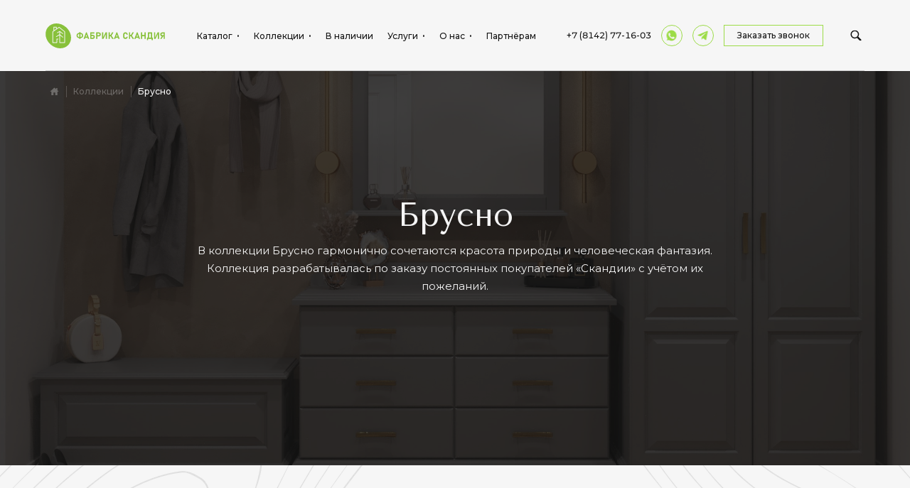

--- FILE ---
content_type: text/html; charset=utf-8
request_url: https://scandia-karelia.com/collections/brusno/
body_size: 33028
content:


<!DOCTYPE html>

<html lang="ru">
<head>
    
    <title>Коллекция мебели &quot;Брусно&quot;</title>
<link rel="canonical" href="https://scandia-karelia.com/collections/brusno/" />
<meta name="description" content="В коллекции &quot;Брусно&quot; гармонично сочетаются красота природы и человеческая фантазия. Разработано по заказу постоянных покупателей с учётом их пожеланий.">
<meta name="robots" content="" />

    

    <meta property="og:site_name" content="scandia-karelia.com" />
    <meta property="og:url" content="https://scandia-karelia.com/collections/brusno/" />
    <meta property="og:type" content="website" />
    <meta property="og:title" content="Коллекция мебели &quot;Брусно&quot;" />
    <meta property="og:description" content="В коллекции &quot;Брусно&quot; гармонично сочетаются красота природы и человеческая фантазия. Разработано по заказу постоянных покупателей с учётом их пожеланий." />
    <meta property="og:image" content="https://scandia-karelia.com/media/xaqngz0l/брусно.jpg?crop=0,0.10125128097075298,0,0.11161688172209422&amp;cropmode=percentage&amp;width=1200&amp;height=630" />
    <meta property="og:image:width" content="1200" />
    <meta property="og:image:height" content="630" />
    <meta property="og:image" content="https://scandia-karelia.com/media/xaqngz0l/брусно.jpg?crop=0.089589268168311656,0,0.24343224726667451,0.0000000000000001609438000748&amp;cropmode=percentage&amp;width=600&amp;height=600" />
    <meta property="og:image:width" content="600" />
    <meta property="og:image:height" content="600" />


    
    <meta charset="UTF-8">
    <meta http-equiv="x-ua-compatible" content="ie=edge">
    <meta name="viewport" content="width=device-width, initial-scale=1, shrink-to-fit=no">
    <meta name="format-detection" content="telephone=no">
    <meta name="cmsmagazine" content="66ad3b9729d6ee7d583ab06bd976a14a" />
    <link href="/favicon.ico" rel="shortcut icon" type="image/x-icon" />

    
    <!-- Yandex.Metrika counter -->
<script type="text/javascript">
            (function(m,e,t,r,i,k,a){m[i]=m[i]||function(){(m[i].a=m[i].a||[]).push(arguments)};
                m[i].l=1*new Date();k=e.createElement(t),a=e.getElementsByTagName(t)[0],k.async=1,k.src=r,a.parentNode.insertBefore(k,a)})
            (window, document, "script", "https://mc.yandex.ru/metrika/tag.js", "ym");

            ym(68929978, "init", {
                clickmap:true,
                trackLinks:true,
                accurateTrackBounce:true,
                webvisor:true
            });
        </script>
<noscript><div><img src="https://mc.yandex.ru/watch/68929978" style="position:absolute; left:-9999px;" alt="" /></div></noscript>
<!-- /Yandex.Metrika counter -->

<!-- Global site tag (gtag.js) - Google Analytics -->
<script async src="https://www.googletagmanager.com/gtag/js?id=UA-220260651-1"></script>
<script>
  window.dataLayer = window.dataLayer || [];
  function gtag(){dataLayer.push(arguments);}
  gtag('js', new Date());

  gtag('config', 'UA-220260651-1');

</script>

<script>
(function(w,d,u){
var s=d.createElement('script');s.async=true;s.src=u+'?'+(Date.now()/60000|0);
var h=d.getElementsByTagName('script')[0];h.parentNode.insertBefore(s,h);
})(window,document,'https://cdn-ru.bitrix24.ru/b6865063/crm/tag/call.tracker.js');
</script>


    <!-- Google Tag Manager -->
    <script>
    (function (w, d, s, l, i) {
            w[l] = w[l] || []; w[l].push({
                'gtm.start':
                    new Date().getTime(), event: 'gtm.js'
            }); var f = d.getElementsByTagName(s)[0],
                j = d.createElement(s), dl = l != 'dataLayer' ? '&l=' + l : ''; j.async = true; j.src =
                    'https://www.googletagmanager.com/gtm.js?id=' + i + dl; f.parentNode.insertBefore(j, f);
        })(window, document, 'script', 'dataLayer', 'GTM-NQDRKWL');</script>
    <!-- End Google Tag Manager -->

    
    <link href="/assets/css/vendors.css" type="text/css" rel="stylesheet">
    <link href="/assets/css/base.css" type="text/css" rel="stylesheet">
    <!-- CDF: No CSS dependencies were declared //-->
</head>
<body class="preload" data-page-id="1546">
    <!-- Google Tag Manager (noscript) -->
    <noscript>
        <iframe src="https://www.googletagmanager.com/ns.html?id=GTM-NQDRKWL"
                height="0" width="0" style="display:none;visibility:hidden"></iframe>
    </noscript>
    <!-- End Google Tag Manager (noscript) -->
    <div class="page_wrap page_collections" id="root">
        

<div class="page_header--placeholder"></div>
<header class="page_header" :class="{ expanded: header.isExpanded, fix: header.isFixed, show: header.isShow, hide: header.isHide, }" id="pageHeader">
    <div class="page_header--main">
        <div class="wrapper">
            <div class="page_header--main-logo">
                <a href="/">
                    <svg class="icon logo-light">
                        <use xlink:href="/assets/images/svg-symbols.svg#sprite-logo-light"></use>
                    </svg>
                </a>
            </div><button class="page_header--main-burger" type="button" id="menuBurger" @click="headerExpandToggle"></button>
        </div>
    </div>
    <div class="page_header--menu">
        <div class="page_header--menu-scroll">
            <div class="wrapper">
                <nav class="page_header--menu-nav">
                    <accordion>
                        <template v-slot:header>
                            <span>Каталог</span>
                        </template>
                        <div class="row">
                                <div class="col-12 col-md-6 col-lg-3">
                                    <span class="page_header--menu-header">Комнаты</span>
                                        <a href="/catalog/rooms/bedrooms/">Спальни</a>
                                        <a href="/catalog/rooms/living-and-dining-rooms/">Гостиные и столовые</a>
                                        <a href="/catalog/rooms/cabinets/">Кабинеты</a>
                                        <a href="/catalog/rooms/hallways/">Прихожие</a>
                                        <a href="/catalog/rooms/kukhnya/">Кухня</a>
                                </div>
                                <div class="col-12 col-md-6 col-lg-3">
                                    <span class="page_header--menu-header">Спальня</span>
                                        <a href="/catalog/bedroom/beds/">Кровати</a>
                                        <a href="/catalog/bedroom/shests-of-drawers/">Комоды</a>
                                        <a href="/catalog/bedroom/bedside-tables/">Прикроватные тумбы</a>
                                        <a href="/catalog/bedroom/tualetnye-stoliki-i-konsoli/">Туалетные столики и консоли</a>
                                        <a href="/catalog/bedroom/shkafy/">Шкафы</a>
                                        <a href="/catalog/bedroom/zerkala/">Зеркала</a>
                                </div>
                                <div class="col-12 col-md-6 col-lg-3">
                                    <span class="page_header--menu-header">Хранение</span>
                                        <a href="/catalog/khranenie/shkafy-dlya-odezhdy/">Шкафы для одежды</a>
                                        <a href="/catalog/khranenie/bufety/">Буфеты</a>
                                        <a href="/catalog/khranenie/shkafy-knizhnye/">Шкафы книжные</a>
                                        <a href="/catalog/khranenie/tumby-i-komody/">Тумбы и комоды</a>
                                        <a href="/catalog/khranenie/sunduki-i-banketki/">Сундуки и банкетки</a>
                                        <a href="/catalog/khranenie/stellazhi/">Стеллажи</a>
                                        <a href="/catalog/khranenie/veshalki/">Вешалки</a>
                                        <a href="/catalog/khranenie/polki/">Полки</a>
                                </div>
                                <div class="col-12 col-md-6 col-lg-3">
                                    <span class="page_header--menu-header">Столы и стулья</span>
                                        <a href="/catalog/stoly-i-stul-ya/stoly-obedennye/">Столы обеденные</a>
                                        <a href="/catalog/stoly-i-stul-ya/stoly-pis-mennye/">Столы письменные</a>
                                        <a href="/catalog/stoly-i-stul-ya/tualetnye-stoliki/">Туалетные столики</a>
                                        <a href="/catalog/stoly-i-stul-ya/stul-ya-i-taburety/">Стулья и табуреты</a>
                                        <a href="/catalog/stoly-i-stul-ya/stoly-zhurnal-nye/">Столы журнальные</a>
                                        <a href="/catalog/stoly-i-stul-ya/skameiki/">Скамейки</a>
                                </div>
                                <div class="col-12 col-md-6 col-lg-3">
                                    <span class="page_header--menu-header">Прочая продукция</span>
                                        <a href="/catalog/prochaya-produkfiya/mezhkomnatnye-dveri-iz-massiva/">Межкомнатные двери из массива</a>
                                </div>
                                <div class="col-12 col-md-6 col-lg-3">
                                    <span class="page_header--menu-header">Кухня</span>
                                        <a href="/catalog/kukhnya/verkhnie-moduli-kukhni/">Верхние модули кухни</a>
                                        <a href="/catalog/kukhnya/nizhnie-moduli-kukhni/">Нижние модули кухни</a>
                                        <a href="/catalog/kukhnya/penaly/">Пеналы</a>
                                        <a href="/catalog/kukhnya/kukhnya-iz-ldsp/">Кухня из ЛДСП</a>
                                </div>
                        </div>
                        <div class="col-12 row-center"><a href="/catalog/" class="link_all">Все разделы каталога</a></div>
                    </accordion>
                    <accordion>
                        <template v-slot:header>
                            <span>Коллекции</span>
                        </template>
                        <div class="row row-center">
                            <div class="col-12 col-xl-4">
                                <span class="page_header--menu-header">Коллекции</span>
                                <div>
                                        <a href="/collections/skandiya/">
                                            Скандия
                                            <img src="/media/xp4lnyut/1_post.jpg?anchor=center&amp;mode=crop&amp;width=580&amp;height=400&amp;rnd=133468738985230000" loading="lazy" />
                                        </a>
                                        <a href="/collections/brusno/">
                                            Брусно
                                            <img src="/media/kjkn0aly/спальня-брусно-2.jpg?anchor=center&amp;mode=crop&amp;width=580&amp;height=400&amp;rnd=133482404405930000" loading="lazy" />
                                        </a>
                                        <a href="/collections/marsel/">
                                            Марсель
                                            <img src="/media/5vvhqkrd/спальня-марсель-2.jpg?anchor=center&amp;mode=crop&amp;width=580&amp;height=400&amp;rnd=133477394049400000" loading="lazy" />
                                        </a>
                                        <a href="/collections/armo/">
                                            Армо
                                            <img src="/media/cvvawmnw/handled_прихожая-4_1080_1920_80-1.jpg?anchor=center&amp;mode=crop&amp;width=580&amp;height=400&amp;rnd=133468741448070000" loading="lazy" />
                                        </a>
                                        <a href="/collections/yarvi/">
                                            Ярви
                                            <img src="/media/uoflaeuq/детская-2.jpg?anchor=center&amp;mode=crop&amp;width=580&amp;height=400&amp;rnd=133468739911500000" loading="lazy" />
                                        </a>
                                        <a href="/collections/freiya/">
                                            Фрейя
                                            <img src="/media/fdphzubx/май-фрейя-спальня_post.jpg?anchor=center&amp;mode=crop&amp;width=580&amp;height=400&amp;rnd=134057865383530000" loading="lazy" />
                                        </a>
                                        <a href="/collections/eivind/">
                                            Эйвинд
                                            <img src="/media/jqdlky5k/02-февраль-эйвинд-спальня_post.jpg?anchor=center&amp;mode=crop&amp;width=580&amp;height=400&amp;rnd=134069429429130000" loading="lazy" />
                                        </a>
                                        <a href="/collections/provans/">
                                            Прованс
                                            <img src="/media/5i5kdnmz/01-январь-прованс-гостиная_post.jpg?anchor=center&amp;mode=crop&amp;width=580&amp;height=400&amp;rnd=134087179982970000" loading="lazy" />
                                        </a>
                                        <a href="/collections/inkeri/">
                                            Инкери
                                            <img src="/media/0ulmphoc/5-3.jpg?crop=0.01347988487089604,0.0000000000000000568434188608,0.099480115129104027,0.0000000000000001136868377216&amp;cropmode=percentage&amp;width=580&amp;height=400&amp;rnd=132954444080500000" loading="lazy" />
                                        </a>
                                        <a href="/collections/biblioteka/">
                                            Библиотека
                                            <img src="/media/xwljbgdn/dsc02860b-1.jpg?crop=0.074551459459459429,0,0.17952854054054057,0&amp;cropmode=percentage&amp;width=580&amp;height=400&amp;rnd=132798971577470000" loading="lazy" />
                                        </a>
                                        <a href="/collections/montana/">
                                            Монтана
                                            <img src="/media/13gnobc2/03-март-монтана-столовая-гостиная_post.jpg?anchor=center&amp;mode=crop&amp;width=580&amp;height=400&amp;rnd=134069438937200000" loading="lazy" />
                                        </a>
                                </div>
                            </div>
                            <div class="col-xl-6 d-none d-xl-block"></div>
                            <div class="col-12 col-xl-10"><a href="/collections/" class="link_all">Все коллекции</a></div>
                        </div>
                    </accordion>
                    <div><a href="/catalog/mebel-v-nalichii/vystavochnye-obrazfy/">В наличии</a></div>
                    <accordion>
                        <template v-slot:header>
                            <span>Услуги</span>
                        </template>
                        <div class="row row-center">
                            <div class="col-12 col-xl-8"><span class="page_header--menu-header">Услуги</span></div>
                                <div class="col-12 col-md-4 col-lg-3 col-xl-2"><a href="/services/delivery/">Доставка и сборка</a></div>
                                <div class="col-12 col-md-4 col-lg-3 col-xl-2"><a href="/services/measuring/">Замер помещения</a></div>
                                <div class="col-12 col-md-4 col-lg-3 col-xl-2"><a href="/services/restoration/">Реставрация мебели</a></div>
                                <div class="col-12 col-md-4 col-lg-3 col-xl-2"><a href="/services/3d/">3D-визуализация</a></div>
                                <div class="col-12 col-md-4 col-lg-3 col-xl-2"><a href="/services/individual-nye-proekty/">Индивидуальные проекты</a></div>
                        </div>
                    </accordion>
                    <accordion>
                        <template v-slot:header>
                            <span>О нас</span>
                        </template>
                        <div class="row row-center">
                            <div class="col-12 col-xl-10"><span class="page_header--menu-header">О нас</span></div>
                            <div class="col-12 col-md-4 col-lg-3 col-xl-2"><a href="/shops/">Контакты</a></div>
                                <div class="col-12 col-md-4 col-lg-3 col-xl-2"><a href="/about/partneram/">Партнёрам</a></div>
                            <div class="col-12 col-md-4 col-lg-3 col-xl-2"><a href="/news/">Новости</a></div>
 
                            <div class="col-12 col-md-4 col-lg-3 col-xl-2"><a href="/about/">О компании</a></div>
                        </div>
                    </accordion>
                    <div><a href="/about/partneram/">Партнёрам</a></div>
                </nav>
                <div class="page_header--menu-search" :class="{ expand: header.showSearchField }">
                    <form action="/search/" method="get">
                        <label>
                            <input type="search" placeholder="Поиск по каталогу" name="query">
                            <button type="button" @click="header.showSearchField = !header.showSearchField">
                                <svg class="icon icon-cross">
                                    <use xlink:href="/assets/images/svg-symbols.svg#sprite-icon-cross"></use>
                                </svg>
                            </button>
                            <button type="submit">
                                <svg class="icon icon-search">
                                    <use xlink:href="/assets/images/svg-symbols.svg#sprite-icon-search"></use>
                                </svg>
                            </button>
                        </label>
                    </form>
                </div>
                


<div class="page_header--menu-contacts">
        <a href="tel:+78142771603" class="callibri_phone">+7 (8142) 77-16-03</a>
    <div class="page_header--menu-contacts-links">
                <a href="https://wa.me/+79214515511" target="_blank" rel="nofollow">
                    <svg class="icon icon-telegram">
                        <use xlink:href="/assets/images/svg-symbols.svg#sprite-icon-whatsapp"></use>
                    </svg>
                </a>
                <a href="https://t.me/fabrica_scandia" target="_blank" rel="nofollow">
                    <svg class="icon icon-telegram">
                        <use xlink:href="/assets/images/svg-symbols.svg#sprite-icon-telegram"></use>
                    </svg>
                </a>
    </div>
    <button class="btn_alt" type="button" @click="openCallbackPopup('Заказать звонок')">Заказать звонок</button>
</div>
            </div>
        </div>
    </div>
</header>
        <main>
            

<section class="page_collections--header">
    <div class="page_collections--header-bg">
        <picture>
                            <source srcset='/media/23kjzflz/прихожая-брусно-2.jpg?crop=0,0.3265553927407841,0,0.21190614572075442&cropmode=percentage&width=2600&height=1200&rnd=133568091585630000' media='(min-width: 1200px)'>
                            <source srcset='/media/23kjzflz/прихожая-брусно-2.jpg?anchor=center&mode=crop&width=1200&height=1200&rnd=133568091585630000' media='(min-width: 992px)'>
                            <source srcset='/media/23kjzflz/прихожая-брусно-2.jpg?crop=0.081918367346938845,0.0000000000000001546759696893,0.09141496598639462,0&cropmode=percentage&width=992&height=1200&rnd=133568091585630000' media='(min-width: 768px)'>
                            <source srcset='/media/23kjzflz/прихожая-брусно-2.jpg?crop=0.16507303193757059,0,0.19492696806242923,0&cropmode=percentage&width=768&height=1200&rnd=133568091585630000' media='(min-width: 576px)'>
                            <img src='/media/23kjzflz/прихожая-брусно-2.jpg?crop=0.37020408163265311,0,0.14979591836734682,0&cropmode=percentage&width=576&height=1200&rnd=133568091585630000' media='(max-width: 576px)' alt='alt' loading='lazy'>
                        </picture>
    </div>
    

<div class="breadcrumbs light">
    <div class="wrapper">
                <a href="/">
                    <svg class="icon icon-house">
                        <use xlink:href="/assets/images/svg-symbols.svg#sprite-icon-house"></use>
                    </svg>
                </a>
                <a href="/collections/">Коллекции </a>
        <a href="/collections/brusno/">Брусно</a>
    </div>
</div>

    <div class="wrapper">
        <div class="row row-center text-align-center">
            <div class="col-12 col-md-8">
                <div class="block_text">
                    <h1 class="anim--item anim--fadeInUpSmall animate__animated">Брусно</h1>
<p class="anim--item anim--fadeInUpSmall animate__animated">В коллекции Брусно гармонично сочетаются красота природы и человеческая фантазия. Коллекция разрабатывалась по заказу постоянных покупателей «Скандии» с учётом их пожеланий.</p>
                </div>
            </div>
        </div>
    </div>
</section>
<div class="page_decor--container">
    <div class="page_decor--item top-left"><img src="/assets/images/content/decors/31.webp" alt="decor" class="d-none d-lg-block"></div>
    <div class="page_decor--item bottom-right"><img src="/assets/images/content/decors/33.webp" alt="decor" class="d-none d-lg-block"></div>
    <section class="page_catalog--layout_list block_default">
        <div class="wrapper">
            <div data-background-image="/assets/images/content/catalog/1-i.webp"></div>
            <div data-background-image="/assets/images/content/catalog/2-i.webp"></div>
            <div data-background-image="/assets/images/content/catalog/3-i.webp"></div>
            <page-catalog-list url="/umbraco/api/catalog/getcollectionpage" :lang="{
        FilterAll: 'Все коллекции',
        Sort: 'Сортировка',
        ShowMore: 'Показать ещё',
      }"></page-catalog-list>
        </div>
    </section>
</div>
        </main>
        

<footer class="page_footer">
    <div class="wrapper">
       


<div class="page_footer--top">
    <div class="row row-middle">
        <div class="col-12 col-lg-3">
            <div class="page_footer--logo">
                <a href="/">
                    <svg class="icon logo-light">
                        <use xlink:href="/assets/images/svg-symbols.svg#sprite-logo-light"></use>
                    </svg>
                </a>
            </div>
        </div>
        <div class="col-12 col-lg-5 col-xl-6">
            <p class="page_footer--title">Комфорт, созданный самой природой</p>
        </div>
        <div class="col-12 col-lg-4 col-xl-3">
            <div class="page_footer--social">
                        <a href="https://vk.com/mebelscandia" target="_blank">
                            <svg class="icon icon-instagram">
                                <use xlink:href="/assets/images/svg-symbols.svg#sprite-icon-vk"></use>
                            </svg>
                        </a>
                        <a href="https://wa.me/+79214515511" target="_blank">
                            <svg class="icon icon-instagram">
                                <use xlink:href="/assets/images/svg-symbols.svg#sprite-icon-whatsapp"></use>
                            </svg>
                        </a>
                        <a href="https://t.me/fabrica_scandia" target="_blank">
                            <svg class="icon icon-instagram">
                                <use xlink:href="/assets/images/svg-symbols.svg#sprite-icon-telegram"></use>
                            </svg>
                        </a>
            </div>
        </div>
    </div>
</div>


<div class="page_footer--middle">
    <div class="row">
                <div class="col-12 col-lg-3">
                    <accordion>
                        <template v-slot:header>
                            <span class="page_footer--title">Мебель</span>
                        </template>
                            <a href="/catalog/">Каталог</a>
                            <a href="/collections/">Коллекции</a>
                            <a href="/guarantee-payment/">Гарантия и оплата</a>
                            <a href="/finishing/">Варианты отделки</a>
                            <a href="/shops/">Магазины</a>
                    </accordion>
                </div>
                <div class="col-12 col-lg-3">
                    <accordion>
                        <template v-slot:header>
                            <span class="page_footer--title">Услуги</span>
                        </template>
                            <a href="/services/measuring/">Замер помещения</a>
                            <a href="/services/3d/">3D-визуализация</a>
                            <a href="/services/delivery/">Доставка и сборка</a>
                            <a href="/services/restoration/">Реставрация мебели</a>
                    </accordion>
                </div>
                <div class="col-12 col-lg-3">
                    <accordion>
                        <template v-slot:header>
                            <span class="page_footer--title">О компании</span>
                        </template>
                            <a href="/shops/">Контакты</a>
                            <a href="/news/">Новости</a>
                            <a href="/about/partneram/">Партнёрам</a>
                    </accordion>
                </div>
        
        <div class="col-12 col-lg-3">
            <div class="page_footer--address">
                    <span class="page_footer--title">E-mail</span>
                        <p>
                            <a href="mailto:manager.scandia@gmail.com" target="_blank">manager.scandia@gmail.com</a>
                        </p>
                                    <span class="page_footer--title">Телефон</span>
                        <p>
                            <a href="tel:+78142771603" class="callibri_phone">+7 (8142) 77-16-03</a>
                        </p>
                        <p>
                            <a href="tel:+78142255511" class="callibri_phone">+7 (8142) 25-55-11</a>
                        </p>
                <button class="btn_alt light" type="button" @click="openCallbackPopup('Заказать звонок')">
                    <svg class="icon icon-tel">
                        <use xlink:href="/assets/images/svg-symbols.svg#sprite-icon-tel"></use>
                    </svg> Заказать звонок
                </button>
            </div>
        </div>
    </div>
</div>

<div class="page_footer--bottom">
    <div class="row">
        <div class="col-12 col-lg-4">
            <p>© 2026 «Фабрика Скандия»</p>
        </div>
            <div class="col-12 col-lg-4 text-align-lg-center">
                <p><a href="/media/qjmnjfsc/политика-конфиденциальности.pdf" target="_blank">Политика конфиденциальности</a></p>
            </div>
        <div class="col-12 col-lg-4 text-align-lg-right">
            <p><a href="https://redkrab.ru/" target="_blank" class="page_footer--creator">Made by <strong>RedKrab</strong></a></p>
        </div>
    </div>
</div>
    </div>
</footer>
        
<script data-b24-form=“inline/5/qkzua7” data-skip-moving=“true”>

(function(w,d,u){

var s=d.createElement(‘script’);s.async=true;s.src=u+‘?’+(Date.now()/180000|0);

var h=d.getElementsByTagName(‘script’)[0];h.parentNode.insertBefore(s,h);

})(window,document,‘https://cdn-ru.bitrix24.ru/b6865063/cr...5.js’);

</script>
<popup popup-id="callbackPopup">
    <div class="popup--header block_text">
        <h2 v-html="callbackPopup.title"></h2>
        <p v-if="callbackPopup.subtitle.length > 0" v-html="callbackPopup.subtitle"></p>
    </div>
    <form class="form_default" action="/umbraco/surface/ContactForm/Submit" @submit="sendCallbackForm">
        <input name="__RequestVerificationToken" type="hidden" value="8WhieO0w4I9nS3yhB3V2k9ljQ8uQYMIRb6dX4X9jRSBJNpAzx8VI7laXZn38l56RnzbnZ6uLzVdag9GbIDkNKuK7T0Cdtvhlm6g4nuEatBg1" />
        <input type="text" name="type" value="Обратная связь" hidden />
        <input type="text" name="PageId" value="1546" hidden />
        <form-field type="text" required validate :minlength="2" label="Имя" name="name"></form-field>
        <form-field type="tel" required validate label="Номер телефона" masker="ruPhone" validator="ruTel" name="phone"></form-field>
        <template v-if="!callbackPopup.minified">
          <form-field type="email" required validate label="E-mail" name="email"></form-field>
          <form-field type="textarea" label="Сообщение" class="input_container--smallest_margin" name="message"></form-field>
        </template>
        <input v-else type="hidden" name="email" value="empty&#64;empty.com">
        <form-field type="checkbox" required validate class="input_container--smaller_margin">
            Даю согласие на обработку персональных данных в соответствии с
            <a href="/media/qjmnjfsc/политика-конфиденциальности.pdf">Политикой конфиденциальности</a>
        </form-field>
        <re-captcha sitekey="6LdoOkQdAAAAALLAUdhcMxjYCloSmWiPiYkvZA8l"></re-captcha>
        <button type="submit" class="btn" v-if="!callbackPopup.loading" v-text="callbackPopup.buttonText"></button>
        <div style="position:relative" v-else><span class="preloader_inline"></span></div>
    </form>
</popup>
<popup popup-id="popupResultSuccess">
    <div class="popup--header block_text">
        <h2>Спасибо за обращение!</h2>
<p>Мы свяжемся с Вами в ближайшее время и ответим на все интересующие Вас вопросы</p>
    </div><button type="button" class="btn" @click="popupUnshow('popupResultSuccess')">Закрыть</button>
</popup>
<popup popup-id="popupResultError">
    <div class="popup--header block_text">
        <h2>Произошла ошибка</h2>
<p>По техническим причинам Ваша заявка не была отправлена. Приносим свои извинения. Попробуйте еще раз или напишите нам на <a href="mailto:manager.scandia@gmail.com"><strong>manager.scandia@gmail.com</strong></a></p>
    </div><button type="button" class="btn" @click="popupUnshow('popupResultError')">Закрыть</button>
</popup>
        

<a href="/cart/" class="cart_link" :class="{visible: Object.keys(cartData).length}">
    <span v-text="Object.keys(cartData).length"></span>
</a>
<button class="scroll_top" :class="{visible: body.scrollTopVisible}" type="button" @click="scrollTop">
</button>
<div class="loading_overlay">
</div>

    </div>
    
    <script defer="defer" src="/assets/js/vendors.bundle.js"></script>
    <script src="/assets/js/957.bundle.js"></script>
    <script defer="defer" src="/assets/js/main.bundle.js"></script>
    <!-- CDF: No JS dependencies were declared //-->

</body>

</html>

--- FILE ---
content_type: text/css
request_url: https://scandia-karelia.com/assets/css/base.css
body_size: 180460
content:
@import url(https://fonts.googleapis.com/css2?family=Cormorant+Garamond:ital@1&family=Montserrat:ital,wght@0,400;0,500;0,600;0,700;1,400&family=Tenor+Sans&display=swap);a,abbr,acronym,address,applet,article,aside,audio,b,big,blockquote,body,canvas,caption,center,cite,code,dd,del,details,dfn,div,dl,dt,em,embed,fieldset,figcaption,figure,footer,form,h1,h2,h3,h4,h5,h6,header,html,i,iframe,img,ins,kbd,label,legend,li,main,mark,menu,nav,object,ol,output,p,pre,q,ruby,s,samp,section,small,span,strike,strong,sub,summary,sup,table,tbody,td,tfoot,th,thead,time,tr,tt,u,ul,var,video{border:0;font-size:100%;font:inherit;margin:0;padding:0;vertical-align:baseline}article,aside,details,figcaption,figure,footer,header,main,menu,nav,section,summary{display:block}body{line-height:1}ol,ul{list-style:none}blockquote,q{quotes:none}blockquote:after,blockquote:before,q:after,q:before{content:"";content:none}table{border-collapse:collapse;border-spacing:0}html{-ms-text-size-adjust:100%;-webkit-text-size-adjust:100%;font-family:sans-serif}audio,canvas,progress,video{display:inline-block;vertical-align:baseline}audio:not([controls]){display:none;height:0}[hidden],template{display:none}a{background-color:transparent}a:active,a:hover{outline:0}abbr[title]{border-bottom:.0625rem dotted}b,strong{font-weight:700}dfn,em,i{font-style:italic}mark{background:#ff0;color:#000}small{font-size:80%}sub,sup{font-size:75%;line-height:0;position:relative}sup{top:-.5em}sub{bottom:-.25em}img{border:0}svg:not(:root){overflow:hidden}hr{-webkit-box-sizing:content-box;box-sizing:content-box;height:0}pre{overflow:auto}code,kbd,pre,samp{font-family:monospace,monospace}button,input,optgroup,select,textarea{color:inherit;font:inherit;margin:0}button{overflow:visible}button,select{text-transform:none}button,html input[type=button],input[type=reset],input[type=submit]{-webkit-appearance:button;cursor:pointer}button[disabled],html input[disabled]{cursor:default}button::-moz-focus-inner,input::-moz-focus-inner{border:0;padding:0}input{line-height:normal}input[type=checkbox],input[type=radio]{padding:0}input[type=number]::-webkit-inner-spin-button,input[type=number]::-webkit-outer-spin-button{height:auto}input[type=search]{-webkit-appearance:textfield;-webkit-box-sizing:content-box;box-sizing:content-box}input[type=search]::-webkit-search-cancel-button,input[type=search]::-webkit-search-decoration{-webkit-appearance:none}textarea{overflow:auto}optgroup{font-weight:700}@-o-viewport{width:device-width}@-ms-viewport{width:device-width}@viewport{width:device-width}*,:after,:before{-webkit-box-sizing:inherit;box-sizing:inherit}[role=button]{cursor:pointer}[role=button],a,area,button,input,label,select,summary,textarea{-ms-touch-action:manipulation;touch-action:manipulation}[hidden]{display:none!important}.d-none{display:none}.d-block{display:block}.d-inline{display:inline}.d-inline-block{display:inline-block}.text-align-center{text-align:center}.text-align-left{text-align:left}.text-align-right{text-align:right}.display-none,.ng-cloak,[data-ng-cloak],[ng-cloak],[ng\:cloak],[v-cloak],[x-cloak],[x-ng-cloak]{display:none!important}.clear:after,.clear:before{content:" ";display:table}.clearfix:after{clear:both;content:" ";display:block;height:0;visibility:hidden}.preload *{-webkit-transition:none!important;transition:none!important}a{color:inherit;text-decoration:none;-webkit-transition-duration:.2s;transition-duration:.2s;-webkit-transition-property:color;transition-property:color;-webkit-transition-timing-function:ease-in-out;transition-timing-function:ease-in-out}a[href^="mailto:"],a[href^="tel:"]{white-space:nowrap}.scroll-disabled{height:100%;overflow:hidden;width:100%}.scroll-disabled.is-safari.is-touch-device{left:0;position:fixed;top:0}.debug-message{background:#fff;color:#000;display:none;font-size:.8em;line-height:1.2em}*,:after,:before{-webkit-box-sizing:border-box;box-sizing:border-box}*{-webkit-tap-highlight-color:rgba(0,0,0,0)}input{-webkit-appearance:none;-moz-appearance:none;appearance:none;border-radius:0;-webkit-box-shadow:none;box-shadow:none}*{-webkit-box-sizing:border-box;box-sizing:border-box}html{font-size:1rem;height:100%;line-height:1.5em;margin:0;position:relative}body{background:#f6f6f6;color:#141414;font-family:Montserrat,sans-serif;font-size:.9375rem;font-style:normal;font-weight:400;line-height:150%;margin:0}main{-webkit-box-flex:1;-ms-flex-positive:1;flex-grow:1}.page_wrap{-webkit-box-orient:vertical;-webkit-box-direction:normal;display:-webkit-box;display:-ms-flexbox;display:flex;-ms-flex-direction:column;flex-direction:column;min-height:100vh;overflow:hidden;width:100%}.page_wrap,.wrapper{min-width:20rem;position:relative}.wrapper{margin:0 auto;padding:0;width:85.33333%}.row{-webkit-box-orient:horizontal;-webkit-box-direction:normal;-webkit-box-pack:start;-ms-flex-pack:start;-webkit-box-align:start;-ms-flex-align:start;align-items:flex-start;display:-webkit-box;display:-ms-flexbox;display:flex;-ms-flex-direction:row;flex-direction:row;-ms-flex-wrap:wrap;flex-wrap:wrap;justify-content:flex-start;margin:0 -.75rem -1.875rem;width:auto}.row-middle{-webkit-box-align:center;-ms-flex-align:center;align-items:center}.row-bottom{-webkit-box-align:end;-ms-flex-align:end;align-items:flex-end}.row-stretch{-webkit-box-align:stretch;-ms-flex-align:stretch;align-items:stretch}.row-justify{-webkit-box-pack:justify;-ms-flex-pack:justify;justify-content:space-between}.row-center{-webkit-box-pack:center;-ms-flex-pack:center;justify-content:center}.row-baseline{-webkit-box-align:baseline;-ms-flex-align:baseline;align-items:baseline}.row>*{border-color:transparent;border-style:solid;border-width:0 .75rem;-webkit-box-sizing:border-box;box-sizing:border-box;margin-bottom:1.875rem;position:relative}.col{-ms-flex-preferred-size:100%;flex-basis:100%}.col-breaker{-ms-flex-preferred-size:100%!important;flex-basis:100%!important;margin:0!important;width:100%!important}.col-1{-ms-flex-preferred-size:auto;-webkit-box-flex:0;-ms-flex-positive:0;flex-basis:auto;flex-grow:0}.col-1,.row>.col-xs-1{width:8.33333%}.order-xs-1{-webkit-box-ordinal-group:2;-ms-flex-order:1;order:1}.col-2{-ms-flex-preferred-size:auto;-webkit-box-flex:0;-ms-flex-positive:0;flex-basis:auto;flex-grow:0}.col-2,.row>.col-xs-2{width:16.66667%}.order-xs-2{-webkit-box-ordinal-group:3;-ms-flex-order:2;order:2}.col-3{-ms-flex-preferred-size:auto;-webkit-box-flex:0;-ms-flex-positive:0;flex-basis:auto;flex-grow:0}.col-3,.row>.col-xs-3{width:25%}.order-xs-3{-webkit-box-ordinal-group:4;-ms-flex-order:3;order:3}.col-4{-ms-flex-preferred-size:auto;-webkit-box-flex:0;-ms-flex-positive:0;flex-basis:auto;flex-grow:0}.col-4,.row>.col-xs-4{width:33.33333%}.order-xs-4{-webkit-box-ordinal-group:5;-ms-flex-order:4;order:4}.col-5{-ms-flex-preferred-size:auto;-webkit-box-flex:0;-ms-flex-positive:0;flex-basis:auto;flex-grow:0}.col-5,.row>.col-xs-5{width:41.66667%}.order-xs-5{-webkit-box-ordinal-group:6;-ms-flex-order:5;order:5}.col-6{-ms-flex-preferred-size:auto;-webkit-box-flex:0;-ms-flex-positive:0;flex-basis:auto;flex-grow:0}.col-6,.row>.col-xs-6{width:50%}.order-xs-6{-webkit-box-ordinal-group:7;-ms-flex-order:6;order:6}.col-7{-ms-flex-preferred-size:auto;-webkit-box-flex:0;-ms-flex-positive:0;flex-basis:auto;flex-grow:0}.col-7,.row>.col-xs-7{width:58.33333%}.order-xs-7{-webkit-box-ordinal-group:8;-ms-flex-order:7;order:7}.col-8{-ms-flex-preferred-size:auto;-webkit-box-flex:0;-ms-flex-positive:0;flex-basis:auto;flex-grow:0}.col-8,.row>.col-xs-8{width:66.66667%}.order-xs-8{-webkit-box-ordinal-group:9;-ms-flex-order:8;order:8}.col-9{-ms-flex-preferred-size:auto;-webkit-box-flex:0;-ms-flex-positive:0;flex-basis:auto;flex-grow:0}.col-9,.row>.col-xs-9{width:75%}.order-xs-9{-webkit-box-ordinal-group:10;-ms-flex-order:9;order:9}.col-10{-ms-flex-preferred-size:auto;-webkit-box-flex:0;-ms-flex-positive:0;flex-basis:auto;flex-grow:0}.col-10,.row>.col-xs-10{width:83.33333%}.order-xs-10{-webkit-box-ordinal-group:11;-ms-flex-order:10;order:10}.col-11{-ms-flex-preferred-size:auto;-webkit-box-flex:0;-ms-flex-positive:0;flex-basis:auto;flex-grow:0}.col-11,.row>.col-xs-11{width:91.66667%}.order-xs-11{-webkit-box-ordinal-group:12;-ms-flex-order:11;order:11}.col-12{-ms-flex-preferred-size:auto;-webkit-box-flex:0;-ms-flex-positive:0;flex-basis:auto;flex-grow:0}.col-12,.row>.col-xs-12{width:100%}.order-xs-12{-webkit-box-ordinal-group:13;-ms-flex-order:12;order:12}[class*=col-xs]{-ms-flex-preferred-size:auto!important;-webkit-box-flex:0;-ms-flex-positive:0;flex-basis:auto!important;flex-grow:0}.block_default--header.block_text h1,.block_default--header.block_text h2,.block_hero--slide h1,.block_text h1{font-family:Tenor Sans,sans-serif;font-size:1.875rem;font-style:normal;font-weight:400;letter-spacing:-.02em;line-height:110%}.block_text h2,.page_cart--layout-head h1,.page_cart--layout-sidebar p>strong,.page_cart--order-head h1,.page_cart--order-total footer span,.page_catalog--layout_item .block_default--header h1,.page_catalog--layout_item .block_default--header h2,.page_catalog--layout_item+.block_catalog_carousel .block_default--header h1,.page_catalog--layout_item+.block_catalog_carousel .block_default--header h2{font-family:Tenor Sans,sans-serif;font-size:1.375rem;font-style:normal;font-weight:400;letter-spacing:-.02em;line-height:110%}.block_text h3,.page_catalog--layout_main-item strong{font-family:Tenor Sans,sans-serif;font-size:1.25rem;font-style:normal;font-weight:400;line-height:100%}.block_text h4,.page_cart--order .block_default--content h2,.page_cart--order-total p>strong{font-size:1.125rem;font-style:normal;font-weight:600;line-height:150%}.block_text ol{counter-reset:lst}.block_text ol>li{counter-increment:lst;margin-bottom:.66667em;padding-left:2.13333em;position:relative}.block_text ol>li:last-child{margin-bottom:0}.block_text ol>li:before{color:#9cdc47;content:counter(lst,decimal-leading-zero) ".";display:inline-block;font-size:inherit;font-weight:600;left:0;line-height:inherit;position:absolute;top:0}.block_text ul>li{margin-bottom:.66667em;padding-left:1.33333em;position:relative}.block_text ul>li:last-child{margin-bottom:0}.block_text ul>li:before{background-color:#9cdc47;border-radius:50%;content:"";display:block;height:.4em;left:0;position:absolute;top:.66667em;width:.4em}.block_text .row>*>:not(.row):first-child,.block_text--quote blockquote>:not(.row):first-child,.block_text>:not(.row):first-child,.page_contacts--block-row>:not(.row):first-child{margin-top:0}.block_text .row>*>:not(.row):last-child,.block_text--quote blockquote>:not(.row):last-child,.block_text>:not(.row):last-child,.page_contacts--block-row>:not(.row):last-child{margin-bottom:0}.page_about .page_header--main .wrapper:after,.page_collections .page_header--main .wrapper:after,.page_main .page_header--main .wrapper:after{-webkit-transition-duration:.2s;transition-duration:.2s;-webkit-transition-property:opacity,background;transition-property:opacity,background;-webkit-transition-timing-function:ease-in-out;transition-timing-function:ease-in-out}.page_about .page_header:not(.expanded):not(.fix.show):not(:hover) .page_header--main .wrapper:after,.page_collections .page_header:not(.expanded):not(.fix.show):not(:hover) .page_header--main .wrapper:after,.page_main .page_header:not(.expanded):not(.fix.show):not(:hover) .page_header--main .wrapper:after{opacity:0}.page_header{color:#141414;left:0;pointer-events:none;position:absolute;top:0;visibility:hidden;width:100%;z-index:10}body:not(.preload) .page_header{-webkit-animation:fadeInDown .5s ease-out .2s backwards;animation:fadeInDown .5s ease-out .2s backwards;pointer-events:all;visibility:visible}.page_header.fix:not(.expanded){opacity:0;-webkit-transform:translateY(-100%) translateZ(0);transform:translateY(-100%) translateZ(0)}.page_header.fix.show:not(.expanded){opacity:1;-webkit-transform:none;transform:none}.page_header.fix.hide:not(.expanded),.page_header.fix.show:not(.expanded){-webkit-transition:opacity .3s ease-in-out,max-height .3s ease-in-out,-webkit-transform .3s ease-in-out;transition:opacity .3s ease-in-out,max-height .3s ease-in-out,-webkit-transform .3s ease-in-out;transition:opacity .3s ease-in-out,transform .3s ease-in-out,max-height .3s ease-in-out;transition:opacity .3s ease-in-out,transform .3s ease-in-out,max-height .3s ease-in-out,-webkit-transform .3s ease-in-out}.page_header.expanded,.page_header.fix{position:fixed}.page_header,.page_header--placeholder{height:4.375rem}.page_header--main{-webkit-box-orient:vertical;-webkit-box-pack:center;-ms-flex-pack:center;background-color:#f6f6f6;-ms-flex-direction:column;flex-direction:column;justify-content:center;position:relative;width:100%;z-index:2}.page_header--main,.page_header--main .wrapper{-webkit-box-direction:normal;-webkit-box-align:center;-ms-flex-align:center;align-items:center;display:-webkit-box;display:-ms-flexbox;display:flex;height:100%}.page_header--main .wrapper{-webkit-box-orient:horizontal;-webkit-box-pack:justify;-ms-flex-pack:justify;-ms-flex-direction:row;flex-direction:row;justify-content:space-between}.page_header--main .wrapper:after{background-color:hsla(0,0%,8%,.2);bottom:0;content:"";display:block;height:.0625rem;left:0;position:absolute;width:100%;z-index:3}.page_header--main-logo{display:inline-block;font-size:0;line-height:0}.page_header--main-logo svg{fill:#88c13b;-webkit-transition-duration:.2s;transition-duration:.2s;-webkit-transition-property:fill;transition-property:fill;-webkit-transition-timing-function:ease-in-out;transition-timing-function:ease-in-out}.page_header--main-burger{display:block;height:1.875rem;position:relative;width:1.875rem}.page_header--main-burger:after,.page_header--main-burger:before{background-color:#141414;content:"";display:block;height:.125rem;left:50%;margin:-.0625rem -.6875rem;position:absolute;top:50%;-webkit-transform-origin:50% 50%;transform-origin:50% 50%;-webkit-transition-duration:.2s;transition-duration:.2s;-webkit-transition-property:background-color;transition-property:background-color;-webkit-transition-timing-function:ease-in-out;transition-timing-function:ease-in-out;width:1.375rem}.page_header--main-burger:before{-webkit-box-shadow:0 .375rem 0 0 #141414,0 -.375rem 0 0 #141414;box-shadow:0 .375rem 0 0 #141414,0 -.375rem 0 0 #141414}.expanded .page_header--main-burger:before{-webkit-box-shadow:none;box-shadow:none;-webkit-transform:translateZ(0) rotate(-45deg);transform:translateZ(0) rotate(-45deg)}.expanded .page_header--main-burger:after{-webkit-transform:translateZ(0) rotate(45deg);transform:translateZ(0) rotate(45deg)}.page_header--menu{-webkit-box-orient:vertical;-webkit-box-direction:normal;-webkit-box-pack:justify;-ms-flex-pack:justify;background-color:#f6f6f6;display:-webkit-box;display:-ms-flexbox;display:flex;-ms-flex-direction:column;flex-direction:column;height:100vh;height:calc(var(--vh, 1vh)*100);justify-content:space-between;left:0;opacity:0;padding-top:4.375rem;position:absolute;top:0;-webkit-transform:translateY(-12.5rem);transform:translateY(-12.5rem);-webkit-transition:visibility 1ms linear .4s,opacity .4s ease,-webkit-transform .4s ease;transition:visibility 1ms linear .4s,opacity .4s ease,-webkit-transform .4s ease;transition:visibility 1ms linear .4s,opacity .4s ease,transform .4s ease;transition:visibility 1ms linear .4s,opacity .4s ease,transform .4s ease,-webkit-transform .4s ease;visibility:hidden;width:100%;z-index:1}.expanded .page_header--menu{opacity:1;-webkit-transform:translateY(0);transform:translateY(0);-webkit-transition-delay:0s;transition-delay:0s;visibility:visible}.page_header--menu-scroll{-webkit-box-flex:1;-ms-flex-positive:1;flex-grow:1;height:auto;max-height:100%;overflow-x:hidden;overflow-y:auto;width:100%}.page_header--menu-scroll .wrapper{-ms-flex-negative:0;-webkit-box-orient:vertical;-webkit-box-direction:normal;-webkit-box-pack:start;-ms-flex-pack:start;-webkit-box-align:start;-ms-flex-align:start;align-items:flex-start;display:-webkit-box;display:-ms-flexbox;display:flex;-ms-flex-direction:column;flex-direction:column;flex-shrink:0;justify-content:flex-start;min-height:100%;padding:2.5rem 0 3.125rem}.page_header--menu-nav{display:block;font-size:.9375rem;font-style:normal;font-weight:400;line-height:1.125rem;width:100%}.page_header--menu-nav:after{background-color:hsla(0,0%,8%,.2);content:"";display:block;height:.0625rem;margin:1.875rem 0;width:100%}.page_header--menu-nav>*{margin-bottom:2rem}.page_header--menu-nav>:last-child{margin-bottom:0}.page_header--menu-nav>* .accordion--header span,.page_header--menu-nav>*>a{display:inline-block;font-size:1.125rem;font-style:normal;font-weight:500;line-height:1.375rem}.page_header--menu-nav .row,.page_header--menu-nav .row>*{margin-bottom:0}.page_header--menu-nav .row>:first-child .page_header--menu-header:first-child{margin-top:0}.page_header--menu-nav .link_all{display:inline-block;margin-bottom:0;margin-top:.875rem}.page_header--menu-nav .link_all:hover{color:inherit!important}.page_header--menu-nav .accordion--header{display:block;position:relative;width:100%}.page_header--menu-nav .accordion--content{color:#141414;padding-left:1.875rem;padding-top:1.25rem}.page_header--menu-nav .accordion--content a{display:block;margin-bottom:1rem}.page_header--menu-nav .accordion--content a img{display:none}.page_header--menu-nav .accordion--content a:hover{color:#9cdc47}.page_header--menu-header{color:#9cdc47;display:block;font-family:Tenor Sans,sans-serif;font-size:1.125rem;font-style:normal;font-weight:400;line-height:100%;margin-bottom:1rem;margin-top:1.875rem;width:100%}.page_header--menu-contacts{-webkit-box-orient:horizontal;-webkit-box-direction:normal;-webkit-box-pack:start;-ms-flex-pack:start;-webkit-box-align:center;-ms-flex-align:center;align-items:center;display:-webkit-box;display:-ms-flexbox;display:flex;-ms-flex-direction:row;flex-direction:row;-ms-flex-wrap:wrap;flex-wrap:wrap;justify-content:flex-start;margin-bottom:1.875rem;width:100%}.page_header--menu-contacts a[href^=tel]{-webkit-font-feature-settings:"tnum" on,"lnum" on;font-feature-settings:"tnum" on,"lnum" on;display:inline-block;font-size:.9375rem;font-style:normal;font-weight:500;line-height:1.125rem}.page_header--menu-contacts a[href^=tel]:hover{text-decoration:underline}.page_header--menu-contacts-links{display:inline-block;font-size:0;line-height:0;white-space:nowrap}.page_header--menu-contacts-links>*{border:.0625rem solid #9cdc47;border-radius:50%;color:#9cdc47;display:inline-block;height:1.875rem;margin-left:.875rem;position:relative;text-align:center;-webkit-transition-duration:.2s;transition-duration:.2s;-webkit-transition-property:background-color;transition-property:background-color;-webkit-transition-timing-function:ease-in-out;transition-timing-function:ease-in-out;vertical-align:middle;width:1.875rem}.page_header--menu-contacts-links>* i,.page_header--menu-contacts-links>* svg{fill:#9cdc47;stroke:#9cdc47;display:inline-block;font-size:.875rem;left:50%;position:absolute;top:50%;-webkit-transform:translateX(-50%) translateY(-50%) translateZ(0);transform:translateX(-50%) translateY(-50%) translateZ(0);-webkit-transition:fill .2s ease-in-out,stroke .2s ease-in-out;transition:fill .2s ease-in-out,stroke .2s ease-in-out}.page_header--menu-contacts-links>* .icon-telegram{font-size:1rem;margin-left:-.03125rem}.page_header--menu-contacts-links>:hover{background-color:#fff}.page_header--menu-search{-webkit-box-ordinal-group:3;-ms-flex-order:2;margin-top:auto;order:2;position:relative;width:100%}.page_header--menu-search label{display:block;width:100%}.page_header--menu-search *{outline:none}.page_header--menu-search input[type=search],.page_header--menu-search input[type=text]{background:none;border:none;border-bottom:.0625rem solid hsla(0,0%,8%,.4);font-size:.9375rem;font-style:normal;font-weight:500;height:auto;line-height:1.125rem;padding:0 0 .5625rem;position:relative;-webkit-transition-duration:.2s;transition-duration:.2s;-webkit-transition-property:all;transition-property:all;-webkit-transition-timing-function:ease-in-out;transition-timing-function:ease-in-out;width:100%;z-index:1}.page_header--menu-search input[type=search]:focus,.page_header--menu-search input[type=search]:hover,.page_header--menu-search input[type=text]:focus,.page_header--menu-search input[type=text]:hover{border-bottom-color:#9cdc47}.page_header--menu-search input[type=search]::-moz-placeholder,.page_header--menu-search input[type=text]::-moz-placeholder{color:inherit;opacity:.4}.page_header--menu-search input[type=search]::-webkit-input-placeholder,.page_header--menu-search input[type=text]::-webkit-input-placeholder{color:inherit;opacity:.4}.page_header--menu-search input[type=search]:-ms-input-placeholder,.page_header--menu-search input[type=text]:-ms-input-placeholder{color:inherit;opacity:.4}.page_header--menu-search input[type=search]::-ms-input-placeholder,.page_header--menu-search input[type=text]::-ms-input-placeholder{color:inherit;opacity:.4}.page_header--menu-search input[type=search]::placeholder,.page_header--menu-search input[type=text]::placeholder{color:inherit;opacity:.4}.page_header--menu-search [type=button]{display:none}.page_header--menu-search [type=submit]{display:block;height:1.125rem;position:absolute;right:0;top:0;width:1.125rem;z-index:2}.page_header--menu-search [type=submit] svg{fill:#141414;left:50%;position:absolute;top:50%;-webkit-transform:translateX(-50%) translateY(-50%);transform:translateX(-50%) translateY(-50%);-webkit-transition-duration:.2s;transition-duration:.2s;-webkit-transition-property:fill;transition-property:fill;-webkit-transition-timing-function:ease-in-out;transition-timing-function:ease-in-out}.page_header--menu-search [type=submit]:hover svg{fill:#9cdc47}.page_footer{background-color:#141414;color:#f6f6f6;padding:2.5rem 0}.page_footer--logo{font-size:0;line-height:0;margin-bottom:.625rem;position:relative}.page_footer--logo .logo-light{fill:#fff;-webkit-transition-duration:.2s;transition-duration:.2s;-webkit-transition-property:fill;transition-property:fill;-webkit-transition-timing-function:ease-in-out;transition-timing-function:ease-in-out}.page_footer--logo:hover .logo-light{fill:#88c13b}.page_footer--title{display:block;font-family:Tenor Sans,sans-serif;font-size:1.125rem;font-style:normal;font-weight:400;line-height:120%;opacity:.3}.page_footer .row{margin-bottom:-1.25rem}.page_footer .row>*{margin-bottom:1.25rem}.page_footer--address:before,.page_footer--bottom:before,.page_footer--middle:before{background-color:hsla(0,0%,96%,.1);content:"";display:block;height:.0625rem;margin:1.875rem 0;width:100%}.page_footer--address:before{margin-top:.375rem}.page_footer--address p{margin:.625rem 0}.page_footer--address .page_footer--title{margin-bottom:.875rem;margin-top:1.25rem}.page_footer--address .page_footer--title:first-child{margin-top:0}.page_footer--address .btn_alt{margin-top:.625rem}.page_footer--middle .row{margin-bottom:-1.625rem}.page_footer--middle .row>*{margin-bottom:1.625rem}.page_footer--bottom .row{margin-bottom:-.625rem}.page_footer--bottom .row>*{margin-bottom:.625rem}.page_footer--bottom a:hover{color:#9cdc47}.page_footer--social{display:block;font-size:0;line-height:0;white-space:nowrap}.page_footer--social>*{border:.0625rem solid hsla(0,0%,100%,.2);border-radius:50%;display:inline-block;height:2.375rem;margin-right:1.5rem;position:relative;-webkit-transition-duration:.2s;transition-duration:.2s;-webkit-transition-property:border;transition-property:border;-webkit-transition-timing-function:ease-in-out;transition-timing-function:ease-in-out;vertical-align:top;width:2.375rem}.page_footer--social>:hover{border-color:#9cdc47}.page_footer--social>:last-child{margin-right:0}.page_footer--social>* i,.page_footer--social>* svg{fill:#f6f6f6;stroke:#f6f6f6;font-size:.9375rem;height:1.125rem;left:50%;position:absolute;top:50%;-webkit-transform:translateX(-50%) translateY(-50%) translateZ(0);transform:translateX(-50%) translateY(-50%) translateZ(0);-webkit-transition:fill .2s ease-in-out,stroke .2s ease-in-out;transition:fill .2s ease-in-out,stroke .2s ease-in-out;width:1.125rem}.page_footer .accordion.accordion--expanded .accordion--header:after{top:.5rem;-webkit-transform:rotate(-225deg);transform:rotate(-225deg)}.page_footer .accordion--header{position:relative}.page_footer .accordion--header:after{border-color:#f6f6f6;border-style:solid;border-width:0 0 .125rem .125rem;content:"";display:block;height:.5rem;position:absolute;right:.375rem;top:.25rem;-webkit-transform:rotate(-45deg) translateZ(0);transform:rotate(-45deg) translateZ(0);-webkit-transform-origin:50% 50%;transform-origin:50% 50%;width:.5rem}.page_footer .accordion--header .page_footer--title{-webkit-transition-duration:.2s;transition-duration:.2s;-webkit-transition-property:opacity;transition-property:opacity;-webkit-transition-timing-function:ease-in-out;transition-timing-function:ease-in-out}.page_footer .accordion--content{-webkit-box-orient:vertical;-webkit-box-direction:normal;-webkit-box-pack:start;-ms-flex-pack:start;-webkit-box-align:start;-ms-flex-align:start;align-items:flex-start;display:-webkit-box;display:-ms-flexbox;display:flex;-ms-flex-direction:column;flex-direction:column;justify-content:flex-start;padding-bottom:.8125rem;padding-top:1.25rem}.page_footer .accordion--content a{display:inline-block;font-size:.9375rem;font-style:normal;font-weight:400;line-height:170%;margin-bottom:.875rem}.page_footer .accordion--content a:hover{color:#9cdc47}.page_footer .accordion--content a:last-child{margin-bottom:0}.page_footer--creator{display:inline-block}.page_footer--creator strong{-webkit-transition-duration:.2s;transition-duration:.2s;-webkit-transition-property:color;transition-property:color;-webkit-transition-timing-function:ease-in-out;transition-timing-function:ease-in-out}.page_footer--creator:hover{color:#f6f6f6!important}.page_footer--creator:hover strong{color:#9cdc47}.form_default [type=color],.form_default [type=date],.form_default [type=datetime-local],.form_default [type=datetime],.form_default [type=email],.form_default [type=month],.form_default [type=number],.form_default [type=password],.form_default [type=search],.form_default [type=tel],.form_default [type=text],.form_default [type=time],.form_default [type=url],.form_default [type=week],.form_default input:not([type]),.form_default select,.form_default textarea{font-family:Montserrat,sans-serif;font-size:.9375rem;font-style:normal;font-weight:400;line-height:130%}.form_default{display:block}.form_default *{outline:none}.input_container{display:block;font-size:0;line-height:0;margin-bottom:2.5rem;pointer-events:none;position:relative;width:100%}.input_container:after{clear:both;content:"";display:table;height:.00006rem;width:100%}.input_container--smaller_margin{margin-bottom:1.875rem}.input_container--smallest_margin{margin-bottom:1.25rem}.input_container--no_margin{margin-bottom:.625rem}.input_container--little_margin{margin-bottom:1.25rem}.input_container.d-none{display:none}.input_container:last-child{margin-bottom:0}.input_container .g-recaptcha,.input_container input,.input_container select,.input_container textarea{pointer-events:all}.input_container input[name=recaptchaDone]{height:100%!important;pointer-events:none!important;width:100%!important}.input_container--label{color:#141414;display:block;font-size:.9375rem;font-style:normal;font-weight:400;left:0;line-height:130%;max-width:100%;overflow:hidden;pointer-events:none;position:absolute;right:0;text-overflow:ellipsis;top:0;-webkit-transform:translateZ(0) scale(1);transform:translateZ(0) scale(1);-webkit-transform-origin:0 100%;transform-origin:0 100%;-webkit-transition-duration:.2s;transition-duration:.2s;-webkit-transition-property:color,opacity,-webkit-transform;transition-property:color,opacity,-webkit-transform;transition-property:transform,color,opacity;transition-property:transform,color,opacity,-webkit-transform;-webkit-transition-timing-function:ease-in-out;transition-timing-function:ease-in-out;white-space:nowrap;width:auto}.focused~.input_container--label,select~.input_container--label{max-width:none;opacity:1;-webkit-transform:translate3d(0,calc(-100% - .1875rem),0) scale(.75);transform:translate3d(0,calc(-100% - .1875rem),0) scale(.75);white-space:normal;width:133%}.no-stars .input_container--label:after{display:none!important}:required~.input_container--label:after{content:"*";display:inline;padding-left:.1em;vertical-align:baseline}.input_container--error{color:#eb5757!important;font-size:.75rem;font-style:normal;font-weight:400;left:0;line-height:130%;margin-top:.25rem;position:relative;top:100%;width:100%}.input_container--error.validation-visible{display:block}input:valid~.input_container--error,textarea:valid~.input_container--error{display:none}.form_default [type=color],.form_default [type=date],.form_default [type=datetime-local],.form_default [type=datetime],.form_default [type=email],.form_default [type=month],.form_default [type=number],.form_default [type=password],.form_default [type=search],.form_default [type=tel],.form_default [type=text],.form_default [type=time],.form_default [type=url],.form_default [type=week],.form_default input:not([type]),.form_default textarea{-webkit-appearance:none;-moz-appearance:none;appearance:none;background:transparent;background-color:transparent;border:none;border-bottom:.0625rem solid hsla(0,0%,8%,.4);border-radius:0;-webkit-box-shadow:none;box-shadow:none;height:2.1875rem;padding:0 0 .9375rem;-webkit-transition-duration:.2s;transition-duration:.2s;-webkit-transition-property:border;transition-property:border;-webkit-transition-timing-function:ease-in-out;transition-timing-function:ease-in-out;width:100%}.form_default [type=color]:focus,.form_default [type=color]:hover,.form_default [type=date]:focus,.form_default [type=date]:hover,.form_default [type=datetime-local]:focus,.form_default [type=datetime-local]:hover,.form_default [type=datetime]:focus,.form_default [type=datetime]:hover,.form_default [type=email]:focus,.form_default [type=email]:hover,.form_default [type=month]:focus,.form_default [type=month]:hover,.form_default [type=number]:focus,.form_default [type=number]:hover,.form_default [type=password]:focus,.form_default [type=password]:hover,.form_default [type=search]:focus,.form_default [type=search]:hover,.form_default [type=tel]:focus,.form_default [type=tel]:hover,.form_default [type=text]:focus,.form_default [type=text]:hover,.form_default [type=time]:focus,.form_default [type=time]:hover,.form_default [type=url]:focus,.form_default [type=url]:hover,.form_default [type=week]:focus,.form_default [type=week]:hover,.form_default input:not([type]):focus,.form_default input:not([type]):hover,.form_default textarea:focus,.form_default textarea:hover{border-color:#141414!important}.form_default [type=color].touched:invalid,.form_default [type=date].touched:invalid,.form_default [type=datetime-local].touched:invalid,.form_default [type=datetime].touched:invalid,.form_default [type=email].touched:invalid,.form_default [type=month].touched:invalid,.form_default [type=number].touched:invalid,.form_default [type=password].touched:invalid,.form_default [type=search].touched:invalid,.form_default [type=tel].touched:invalid,.form_default [type=text].touched:invalid,.form_default [type=time].touched:invalid,.form_default [type=url].touched:invalid,.form_default [type=week].touched:invalid,.form_default input:not([type]).touched:invalid,.form_default textarea.touched:invalid{border-color:#eb5757}.form_default input[type=number]::-webkit-inner-spin-button,.form_default input[type=number]::-webkit-outer-spin-button{-webkit-appearance:none;appearance:none;visibility:hidden}.form_default textarea{height:4.0625rem;resize:none}.form_default input[type=checkbox],.form_default input[type=radio]{height:1.125rem;left:0;opacity:0;position:absolute;top:0;width:1.125rem}.form_default input[type=checkbox]~.input_container--error,.form_default input[type=radio]~.input_container--error{left:2.125rem}.form_default input[type=checkbox]~.input_container--label,.form_default input[type=radio]~.input_container--label{cursor:pointer;display:inline-block;font-family:Montserrat,sans-serif;font-size:.75rem;font-style:normal;font-weight:400;left:0;line-height:130%;max-width:none;opacity:1;overflow:visible;padding-left:2.125rem;pointer-events:all;position:relative;right:auto;text-overflow:none;top:0;-webkit-transform:none;transform:none;white-space:normal;width:auto}.form_default input[type=checkbox]~.input_container--label small,.form_default input[type=radio]~.input_container--label small{display:block;font-size:.75rem;font-style:normal;font-weight:400;line-height:130%;margin-top:.25rem;opacity:.6}.form_default input[type=checkbox]~.input_container--label a,.form_default input[type=checkbox]~.input_container--label button,.form_default input[type=radio]~.input_container--label a,.form_default input[type=radio]~.input_container--label button{color:inherit;display:inline!important;font-size:inherit;font-weight:inherit;line-height:inherit;text-decoration:underline;-webkit-transition-duration:.2s;transition-duration:.2s;-webkit-transition-property:color;transition-property:color;-webkit-transition-timing-function:ease-in-out;transition-timing-function:ease-in-out;width:auto}.form_default input[type=checkbox]~.input_container--label a:hover,.form_default input[type=checkbox]~.input_container--label button:hover,.form_default input[type=radio]~.input_container--label a:hover,.form_default input[type=radio]~.input_container--label button:hover{color:#9cdc47}.form_default input[type=checkbox]~.input_container--label:before,.form_default input[type=radio]~.input_container--label:before{background-color:#fff;border:.09375rem solid #141414;border-radius:.125rem;-webkit-box-sizing:border-box;box-sizing:border-box;content:"";display:block;height:1.125rem;left:0;position:absolute;top:0;-webkit-transition-duration:.2s;transition-duration:.2s;-webkit-transition-property:border,background;transition-property:border,background;-webkit-transition-timing-function:ease-in-out;transition-timing-function:ease-in-out;width:1.125rem}.form_default input[type=checkbox]~.input_container--label:after,.form_default input[type=radio]~.input_container--label:after{content:"";display:block;opacity:0;position:absolute;-webkit-transition-duration:.2s;transition-duration:.2s;-webkit-transition-property:background,opacity;transition-property:background,opacity;-webkit-transition-timing-function:ease-in-out;transition-timing-function:ease-in-out}.form_default input[type=checkbox]:focus~.input_container--label:before,.form_default input[type=checkbox]~.input_container--label:hover:before,.form_default input[type=radio]:focus~.input_container--label:before,.form_default input[type=radio]~.input_container--label:hover:before{border-color:#9cdc47}.form_default input[type=checkbox]:checked~.input_container--label:after,.form_default input[type=radio]:checked~.input_container--label:after{opacity:1}.form_default input[type=checkbox]~.input_container--label{cursor:pointer}.form_default input[type=checkbox]~.input_container--label:before{border-radius:.125rem}.form_default input[type=checkbox]~.input_container--label:after{border-color:#9cdc47;border-style:solid;border-width:0 0 .125rem .125rem;height:.4375rem;left:.1875rem;top:.25rem;-webkit-transform:rotate(-45deg);transform:rotate(-45deg);-webkit-transform-origin:50% 50%;transform-origin:50% 50%;width:.75rem}.form_default input[type=radio]~.input_container--label{cursor:pointer;font-size:.9375rem;line-height:130%;padding-left:2rem}.form_default input[type=radio]~.input_container--label:after,.form_default input[type=radio]~.input_container--label:before{border-radius:50%;margin-top:.125rem}.form_default input[type=radio]~.input_container--label:after{background-color:#9cdc47;height:.5rem;left:.25rem;top:.25rem;width:.5rem}.form_default input[type=radio]~.input_container--label:before{background-color:transparent;border-width:.09375rem;height:1rem;width:1rem}.form_default input[type=radio]:focus~.input_container--label:before,.form_default input[type=radio]~.input_container--label:hover:before{border-color:#141414}.form_default select{background-color:#fff;border:.0625rem solid hsla(0,0%,8%,.2);border-radius:.4375rem;cursor:pointer;display:block;height:2.1875rem;height:3.125rem;padding:.75rem 2.5rem .75rem .8125rem;text-overflow:ellipsis;-webkit-transition-duration:.2s;transition-duration:.2s;-webkit-transition-property:border;transition-property:border;-webkit-transition-timing-function:ease-in-out;transition-timing-function:ease-in-out;width:100%}.form_default select:focus,.form_default select:hover{border-color:#141414!important}.form_default select.validation-touched:invalid{border-color:#eb5757}.form_default input[type=file]{height:.00625rem;opacity:0;overflow:hidden;position:absolute;width:.00625rem;z-index:-100}.form_default input[type=file]~.input_container--label{color:#141414;cursor:pointer;display:block;left:0;opacity:1;padding-left:1.75rem;pointer-events:all;position:relative;top:auto;-webkit-transform:none!important;transform:none!important;-webkit-transition-duration:.2s;transition-duration:.2s;-webkit-transition-property:color;transition-property:color;-webkit-transition-timing-function:ease-in-out;transition-timing-function:ease-in-out}.form_default input[type=file]~.input_container--label svg{fill:#141414;stroke:#141414;left:0;position:absolute;top:.1875rem;-webkit-transition:fill .2s ease-in-out,stroke .2s ease-in-out;transition:fill .2s ease-in-out,stroke .2s ease-in-out}.form_default input[type=file]~.input_container--label small{display:block;font-family:Montserrat,sans-serif;font-size:.625rem;font-style:normal;font-weight:400;line-height:150%;margin-top:.125rem;opacity:.5}.form_default input[type=file]:focus~.input_container--label,.form_default input[type=file]~.input_container--label:hover{color:#9cdc47}.form_default input[type=file]:focus~.input_container--label svg,.form_default input[type=file]~.input_container--label:hover svg{fill:#9cdc47}.form_default input[type=file]~.input_container--files{color:#141414;display:inline-block;font-family:Montserrat,sans-serif;font-size:.875rem;font-style:normal;font-weight:400;line-height:150%;margin-left:1.75rem;margin-top:1.25rem;max-width:calc(100% - 1.75rem);padding-right:.8125rem;pointer-events:all;position:relative}.form_default input[type=file]~.input_container--files span{display:block;margin-top:.5rem}.form_default input[type=file]~.input_container--files span:first-of-type{margin-top:0}.form_default input[type=file]~.input_container--files button{display:block;height:.75rem;position:relative;position:absolute;right:0;top:-.5rem;width:.75rem;z-index:1}.form_default input[type=file]~.input_container--files button:after,.form_default input[type=file]~.input_container--files button:before{background-color:#141414;border-radius:0;content:"";display:block;height:.0625rem;left:50%;position:absolute;top:50%;-webkit-transform-origin:50% 50%;transform-origin:50% 50%;-webkit-transition-duration:.2s;transition-duration:.2s;-webkit-transition-property:background;transition-property:background;-webkit-transition-timing-function:ease-in-out;transition-timing-function:ease-in-out;width:.625rem}.form_default input[type=file]~.input_container--files button:before{-webkit-transform:translateX(-50%) translateY(-50%) translateZ(0) rotate(-45deg);transform:translateX(-50%) translateY(-50%) translateZ(0) rotate(-45deg)}.form_default input[type=file]~.input_container--files button:after{-webkit-transform:translateX(-50%) translateY(-50%) translateZ(0) rotate(45deg);transform:translateX(-50%) translateY(-50%) translateZ(0) rotate(45deg)}.form_default input[type=file]~.input_container--files button:hover:after,.form_default input[type=file]~.input_container--files button:hover:before{background-color:#9cdc47}svg.icon{stroke-width:0;display:inline-block;height:1em;line-height:1em;vertical-align:middle}.block_catalog_list--item button:before,.cart_link:after,.link_all:after,.page_finishing--popup .popup--header a,.swiper-button-next,.swiper-button-prev,.tooltip--trigger{background-position:50% 50%;background-repeat:no-repeat;background-size:contain}.logo-light{fill:#141414;font-size:2.5rem;width:4.80769em}.link_all:after,.page_finishing--popup .popup--header a,.swiper-button-next,.swiper-button-prev{background-image:url("data:image/svg+xml;charset=utf-8,%3Csvg width='28' height='18' fill='none' xmlns='http://www.w3.org/2000/svg'%3E%3Cpath d='M27.81 8.68c.127.093.19.202.19.326s-.063.233-.19.326l-10.233 8.621c-.032.032-.079.047-.142.047a.324.324 0 0 1-.237-.093.23.23 0 0 1 0-.28l6.633-7.782H.237c-.063 0-.126-.094-.19-.28A4.534 4.534 0 0 1 0 8.913c0-.187.016-.358.047-.513.032-.186.08-.28.143-.28h23.593L17.198.338h-.047V.29c0-.062.047-.124.142-.186.126-.093.22-.124.284-.093L27.81 8.68Z' fill='%23141414'/%3E%3C/svg%3E");background-position:48% 50%;background-size:1.55556em 1em;font-size:1.125rem}.link_all.light:after,.swiper-controls.light .swiper-button-next,.swiper-controls.light .swiper-button-prev{background-image:url("data:image/svg+xml;charset=utf-8,%3Csvg width='28' height='18' fill='none' xmlns='http://www.w3.org/2000/svg'%3E%3Cpath d='M27.81 8.68c.127.093.19.202.19.326s-.063.233-.19.326l-10.233 8.621c-.032.032-.079.047-.142.047a.324.324 0 0 1-.237-.093.23.23 0 0 1 0-.28l6.633-7.782H.237c-.063 0-.126-.094-.19-.28A4.534 4.534 0 0 1 0 8.913c0-.187.016-.358.047-.513.032-.186.08-.28.143-.28h23.593L17.198.338h-.047V.29c0-.062.047-.124.142-.186.126-.093.22-.124.284-.093L27.81 8.68Z' fill='%23f6f6f6'/%3E%3C/svg%3E")}.icon-cross{height:.8125rem;width:.8125rem}.icon-search{height:1.125rem;width:1.125rem}.icon-instagram,.icon-whatsapp{height:1.06667em;width:1.06667em}.icon-telegram{height:.8em;width:.93333em}.icon-vk{height:.66667em;width:1.2em}.icon-plus,.icon-tel{height:1em;width:1em}.icon-house{height:.94417em;width:1.11083em}.icon-check{height:.65167em;width:.855em}.icon-upload{height:1.11133em;width:.88867em}.icon-pin{height:1.13333em;width:.8em}.block_catalog_list--item button:before{background-image:url("data:image/svg+xml;charset=utf-8,%3Csvg width='12' height='12' fill='none' xmlns='http://www.w3.org/2000/svg'%3E%3Cpath d='M6.583.807H5.42v4.611H.808v1.164H5.42v4.611h1.163V6.582h4.611V5.418H6.583V.807Z' fill='%23fff'/%3E%3C/svg%3E");height:.875rem;width:.875rem}.block_catalog_list--item button:disabled:before{background-image:url("data:image/svg+xml;charset=utf-8,%3Csvg width='12' height='9' fill='none' xmlns='http://www.w3.org/2000/svg'%3E%3Cpath d='M4.25 6.433 1.816 4l-.829.822L4.25 8.084l7-7-.822-.822-6.178 6.171Z' fill='%23fff'/%3E%3C/svg%3E");height:.5625rem;width:.75rem}button,input[type=submit]{-webkit-appearance:none;-moz-appearance:none;appearance:none;background-color:transparent;border:none;border-radius:0;-webkit-box-shadow:none;box-shadow:none;display:block;outline:none;padding:0}.btn_alt{border:.0625rem solid #9cdc47;color:inherit;display:inline-block;font-size:.75rem;font-style:normal;font-weight:500;line-height:.9375rem;min-width:8.75rem;padding:.375rem .625rem .4375rem;text-align:center;-webkit-transition-duration:.2s;transition-duration:.2s;-webkit-transition-property:all;transition-property:all;-webkit-transition-timing-function:ease-in-out;transition-timing-function:ease-in-out}.btn_alt:hover{background-color:#fff;color:#141414}.btn_alt.light{border-color:#f6f6f6;border-radius:.125rem;font-size:.75rem;font-style:normal;font-weight:600;line-height:150%;min-width:auto;padding:.625rem 2.0625rem}.btn_alt.light:hover{background-color:#141414;border-color:#9cdc47;color:#f6f6f6}.btn_alt>i,.btn_alt>svg{margin:-.125rem .5rem .0625rem 0}.btn_alt svg{fill:#f6f6f6;stroke:#f6f6f6;-webkit-transition:fill .2s ease-in-out,stroke .2s ease-in-out;transition:fill .2s ease-in-out,stroke .2s ease-in-out}.btn_alt.dark{background-color:#141414;border-color:#141414;border-radius:.125rem;color:#f6f6f6;font-size:.75rem;font-weight:600;line-height:150%;padding:.6875rem 2.125rem}.btn_alt.dark:disabled,.btn_alt.dark:hover{background-color:#f6f6f6;color:#141414}.btn_alt.dark:disabled svg,.btn_alt.dark:hover svg{fill:#141414}.btn_alt.dark>i,.btn_alt.dark>svg{font-size:.9375rem;margin:-.25rem .5625rem -.125rem 0}.btn_alt.dark svg{fill:#f6f6f6}.btn_alt:disabled{pointer-events:none}.btn{background-color:#141414;border:.0625rem solid #141414;border-radius:.125rem;color:#fff;display:block;font-family:Montserrat,sans-serif;font-size:.9375rem;font-style:normal;font-weight:600;line-height:1.5em;min-width:10rem;min-width:15rem;padding:.9375rem 1.5625rem;position:relative;text-align:center;-webkit-transition-duration:.2s;transition-duration:.2s;-webkit-transition-property:all;transition-property:all;-webkit-transition-timing-function:ease-in-out;transition-timing-function:ease-in-out;width:100%}.btn i,.btn svg{fill:#fff;stroke:#fff;font-size:inherit;-webkit-transition:fill .2s ease-in-out,stroke .2s ease-in-out;transition:fill .2s ease-in-out,stroke .2s ease-in-out}.btn:after{border:.0625rem solid #9cdc47;border-radius:.125rem;content:"";display:block;height:100%;left:0;margin:.5rem;position:absolute;top:0;width:100%;z-index:-1}.btn:hover{background-color:#f6f6f6;color:#141414}.btn:hover svg{fill:#141414}.btn.light{background-color:#f6f6f6;border-color:#f6f6f6;color:#141414}.btn.light svg{fill:#141414}.btn.light:hover{background-color:#fff;border-color:#fff}.btn.light:hover svg{fill:#141414}.btn.inline{display:inline-block;width:auto}.btn.disabled,.btn:disabled{background-color:#f6f6f6;color:#141414;pointer-events:none}.anim--item{-webkit-animation-duration:.5s;animation-duration:.5s;-webkit-animation-timing-function:ease-out;animation-timing-function:ease-out}.is-ie .anim--item{-webkit-animation:none!important;animation:none!important;visibility:visible!important}.anim--item:not(.animate__animated){-webkit-animation-play-state:paused;animation-play-state:paused;visibility:hidden}.popup--root{bottom:0;display:block;height:100%;left:0;opacity:0;overflow-y:auto;position:fixed;right:0;top:0;-webkit-transition:opacity .3s ease-in-out,z-index 1ms linear .3s,visibility 1ms linear .3s;transition:opacity .3s ease-in-out,z-index 1ms linear .3s,visibility 1ms linear .3s;visibility:hidden;width:100%;z-index:-999}.popup--root.popup--visible{-webkit-animation:fadeIn .3s ease-out;animation:fadeIn .3s ease-out;opacity:1;-webkit-transition-delay:0s;transition-delay:0s;visibility:visible;z-index:20}.popup--root:not(.popup--visible){-webkit-animation:none!important;animation:none!important}.popup--overlay{-webkit-backface-visibility:hidden;backface-visibility:hidden;background-color:hsla(0,0%,8%,.8);height:100%;left:0;position:fixed;top:0;-webkit-transform:translateZ(0) scale(1);transform:translateZ(0) scale(1);width:100%}.popup--cross{display:block;height:1.625rem;position:relative;position:absolute;right:1.0625rem;top:1.0625rem;width:1.625rem;z-index:2}.popup--cross:after,.popup--cross:before{background-color:#141414;border-radius:.125rem;content:"";display:block;height:.125rem;left:50%;position:absolute;top:50%;-webkit-transform-origin:50% 50%;transform-origin:50% 50%;-webkit-transition-duration:.2s;transition-duration:.2s;-webkit-transition-property:background;transition-property:background;-webkit-transition-timing-function:ease-in-out;transition-timing-function:ease-in-out;width:1.25rem}.popup--cross:before{-webkit-transform:translateX(-50%) translateY(-50%) translateZ(0) rotate(-45deg);transform:translateX(-50%) translateY(-50%) translateZ(0) rotate(-45deg)}.popup--cross:after{-webkit-transform:translateX(-50%) translateY(-50%) translateZ(0) rotate(45deg);transform:translateX(-50%) translateY(-50%) translateZ(0) rotate(45deg)}.popup--cross:hover:after,.popup--cross:hover:before{background-color:#9cdc47}.popup--container{line-height:90vh;min-height:100%;min-height:100vh;min-width:100%;padding:5vh 0;position:relative;text-align:center;z-index:1}.popup--content{background:#f6f6f6;border-radius:.125rem;display:inline-block;font-family:Montserrat,sans-serif;font-size:.9375rem;font-style:normal;font-weight:400;line-height:170%;margin:0 auto;max-width:32.625rem;padding:3.75rem 1.125rem;position:relative;text-align:left;vertical-align:middle;width:94.66667%;z-index:10}.popup--content p a[href=tel],.popup--content p a[href^=mailto],.popup--content p strong{font-weight:700}.popup--content p a[href=tel]:hover,.popup--content p a[href^=mailto]:hover{color:#9cdc47}.popup--content .form_default{margin-top:1.875rem}.popup--header{display:block;margin-bottom:1.875rem;width:100%}.popup--footer{margin-top:1.875rem}.accordion--header{cursor:pointer;display:block;position:relative}.accordion--container{overflow:hidden;-webkit-transition:max-height .2s ease-in;transition:max-height .2s ease-in;-webkit-transition-duration:.4s;transition-duration:.4s;-webkit-transition-property:max-height;transition-property:max-height;-webkit-transition-timing-function:ease-in-out;transition-timing-function:ease-in-out}.accordion--root:not(.accordion--expanded)>.accordion--container{max-height:0!important}.tabs--tab{left:0;opacity:0;pointer-events:none;position:fixed;top:0;visibility:hidden;z-index:-999}.tabs--tab.tabs--active{-webkit-animation:fadeIn .2s ease-out;animation:fadeIn .2s ease-out;left:auto;opacity:1;pointer-events:all;position:static;top:auto;visibility:visible;z-index:1}.tabs--nav{-webkit-box-orient:horizontal;-webkit-box-direction:normal;-webkit-box-pack:justify;-ms-flex-pack:justify;-webkit-box-align:baseline;-ms-flex-align:baseline;align-items:baseline;display:-webkit-box;display:-ms-flexbox;display:flex;-ms-flex-direction:row;flex-direction:row;font-size:0;justify-content:space-between;margin:0 -.75rem 1.875rem}.tabs--nav,.tabs--nav-item{text-align:center;width:auto}.tabs--nav-item{-webkit-box-flex:1;-ms-flex-positive:1;background-color:transparent;border:none;border-bottom:.125rem solid hsla(0,0%,8%,.3);border-radius:0;color:hsla(0,0%,8%,.4);display:inline-block;flex-grow:1;font-family:Montserrat,sans-serif;font-size:.75rem;font-style:normal;font-weight:500;line-height:150%;margin:0;padding:0 .625rem .5625rem;-webkit-transition-duration:.2s;transition-duration:.2s;-webkit-transition-property:all;transition-property:all;-webkit-transition-timing-function:ease-in-out;transition-timing-function:ease-in-out;white-space:nowrap}.tabs--nav-item:hover{border-color:#141414;color:#141414}.tabs--nav-item.tabs--active{border-color:#88c13b;color:#88c13b}.tooltip--trigger{background-color:#fff;background-image:url("data:image/svg+xml;charset=utf-8,%3Csvg width='6' height='10' fill='none' xmlns='http://www.w3.org/2000/svg'%3E%3Cpath d='M2.196 7.067c.009-.509.068-.91.177-1.205.108-.295.33-.622.665-.98l.856-.866c.365-.406.548-.841.548-1.307 0-.449-.12-.799-.36-1.051-.238-.256-.587-.385-1.044-.385-.443 0-.8.116-1.07.347-.27.23-.405.54-.405.929H.355c.01-.692.26-1.25.751-1.673.496-.427 1.14-.64 1.932-.64.823 0 1.463.217 1.92.653.46.431.692 1.025.692 1.782 0 .747-.353 1.484-1.058 2.21l-.711.693c-.318.346-.477.843-.477 1.493H2.196Zm-.052 2.031c0-.192.059-.352.176-.48.122-.133.3-.2.536-.2.235 0 .413.067.535.2a.67.67 0 0 1 .183.48.67.67 0 0 1-.183.48c-.122.125-.3.187-.535.187-.235 0-.414-.062-.536-.186a.684.684 0 0 1-.176-.48Z' fill='%23141414'/%3E%3C/svg%3E");background-position:50% 50%;background-size:.375rem .625rem;border:.0625rem solid #9cdc47;border-radius:50%;cursor:pointer;display:inline-block!important;font-style:normal!important;height:1.125rem;margin-left:.3125rem;padding-top:.9375rem;position:relative;text-align:center;vertical-align:middle!important;width:1.125rem;z-index:7}.tooltip--trigger:after{background-color:#fff;border-color:#eaeaea #eaeaea transparent transparent;border-radius:0 .125rem 0 0;border-style:solid;border-width:.125rem;content:"";display:block;height:.875rem;margin-top:.25rem;opacity:0;pointer-events:none;position:absolute;-webkit-transform:rotate(-45deg);transform:rotate(-45deg);-webkit-transform-origin:50% 50%;transform-origin:50% 50%;-webkit-transition:opacity .1s ease-out .2s;transition:opacity .1s ease-out .2s;width:.875rem;z-index:7}.tooltip--trigger:focus .tooltip--content,.tooltip--trigger:hover .tooltip--content{opacity:1;pointer-events:all;-webkit-transition-delay:0s;transition-delay:0s;visibility:visible}.tooltip--trigger:focus:after,.tooltip--trigger:hover:after{opacity:1;-webkit-transition-delay:0s;transition-delay:0s}.tooltip--content{background-color:#fff;border:.0625rem solid #eaeaea;border-radius:.125rem;cursor:default;font-size:.75rem;font-style:normal;font-weight:400;left:0;line-height:140%;margin-top:.625rem;opacity:0;padding:1.25rem;position:absolute;right:0;text-align:left;-webkit-transition:visibility 1ms linear .3s,opacity .1s ease-out .2s;transition:visibility 1ms linear .3s,opacity .1s ease-out .2s;visibility:hidden;width:auto;z-index:6}.tooltip--content a{font-weight:600}.tooltip--content a:hover{color:#9cdc47}.youtube--controls:before{background-image:url("data:image/svg+xml;charset=utf-8,%3Csvg width='60' height='60' fill='none' xmlns='http://www.w3.org/2000/svg'%3E%3Cmask id='a' fill='%23fff'%3E%3Cpath fill-rule='evenodd' clip-rule='evenodd' d='M30 60c16.569 0 30-13.431 30-30C60 13.431 46.569 0 30 0 13.431 0 0 13.431 0 30c0 16.569 13.431 30 30 30Zm-5.5-20.474L41 30l-16.5-9.526v19.052Z'/%3E%3C/mask%3E%3Cpath fill-rule='evenodd' clip-rule='evenodd' d='M30 60c16.569 0 30-13.431 30-30C60 13.431 46.569 0 30 0 13.431 0 0 13.431 0 30c0 16.569 13.431 30 30 30Zm-5.5-20.474L41 30l-16.5-9.526v19.052Z' fill='%23F6F6F6'/%3E%3Cpath d='m41 30 .5.866L43 30l-1.5-.866L41 30Zm-16.5 9.526h-1v1.732l1.5-.866-.5-.866Zm0-19.052.5-.866-1.5-.866v1.732h1ZM59 30c0 16.016-12.984 29-29 29v2c17.12 0 31-13.88 31-31h-2ZM30 1c16.016 0 29 12.984 29 29h2C61 12.88 47.12-1 30-1v2ZM1 30C1 13.984 13.984 1 30 1v-2C12.88-1-1 12.88-1 30h2Zm29 29C13.984 59 1 46.016 1 30h-2c0 17.12 13.88 31 31 31v-2Zm10.5-29.866L24 38.66l1 1.732 16.5-9.526-1-1.732ZM24 21.34l16.5 9.526 1-1.732L25 19.608l-1 1.732Zm1.5 18.186V20.474h-2v19.052h2Z' fill='%239CDC47' mask='url(%23a)'/%3E%3C/svg%3E");background-position:0 0;background-repeat:no-repeat;background-size:100% 100%;height:3.75rem;width:3.75rem}.youtube--container{min-width:100%;position:relative}.youtube--container:before{content:"";display:block;padding-top:56.25%;width:100%}.youtube--container>:not(.swiper-lazy-preloader){bottom:0;height:100%;left:0;position:absolute;right:0;top:0;width:100%}.youtube--root{cursor:pointer;overflow:hidden;position:relative;width:100%}.block_text .youtube--root{margin:2.5rem 0}.youtube--controls{background-color:rgba(0,0,0,.1);height:100%;left:0;pointer-events:none;position:absolute;top:0;-webkit-transition-duration:.2s;transition-duration:.2s;-webkit-transition-property:background-color;transition-property:background-color;-webkit-transition-timing-function:ease-in-out;transition-timing-function:ease-in-out;width:100%}.youtube--root:hover .youtube--controls{background-color:transparent}.youtube--playing .youtube--controls:before{opacity:0}.youtube--controls:before{content:"";display:block;left:50%;opacity:1;position:absolute;top:50%;-webkit-transform:translateX(-50%) translateY(-50%);transform:translateX(-50%) translateY(-50%);-webkit-transition-duration:.2s;transition-duration:.2s;-webkit-transition-property:opacity;transition-property:opacity;-webkit-transition-timing-function:ease-in-out;transition-timing-function:ease-in-out}.swiper-root{display:block;position:relative}.swiper-controls{bottom:0;font-size:0;left:0;line-height:0;position:absolute;width:100%;z-index:3}.swiper-controls,.swiper-controls .wrapper{height:0}.swiper-controls-container{height:2.375rem;position:absolute;width:9.375rem}.swiper-overlay-next,.swiper-overlay-prev{background:-webkit-gradient(linear,right top,left top,color-stop(8.9%,#f6f6f6),color-stop(33.56%,hsla(0,0%,96%,0)));background:linear-gradient(270deg,#f6f6f6 8.9%,hsla(0,0%,96%,0) 33.56%);display:block;height:100%;pointer-events:none;position:absolute;top:0;-webkit-transition-duration:.2s;transition-duration:.2s;-webkit-transition-property:opacity;transition-property:opacity;-webkit-transition-timing-function:ease-in-out;transition-timing-function:ease-in-out;width:7.5rem;z-index:1}.swiper-overlay-prev{left:0;-webkit-transform:scaleX(-1);transform:scaleX(-1)}.swiper-overlay-next{right:0}.swiper-button-next,.swiper-button-prev{cursor:pointer;display:block;height:1.625rem;position:absolute;right:0;top:.8125rem;-webkit-transition-duration:.2s;transition-duration:.2s;-webkit-transition-property:opacity;transition-property:opacity;-webkit-transition-timing-function:ease-in-out;transition-timing-function:ease-in-out;width:1.875rem;z-index:2}.swiper-button-next.swiper-button-lock,.swiper-button-prev.swiper-button-lock{display:none}.swiper-button-next:before,.swiper-button-prev:before{background-color:hsla(0,0%,8%,.1);border-radius:50%;content:"";display:block;height:2.875rem;left:50%;opacity:0;position:absolute;top:50%;-webkit-transform:translateX(-50%) translateY(-50%);transform:translateX(-50%) translateY(-50%);-webkit-transition-duration:.2s;transition-duration:.2s;-webkit-transition-property:opacity;transition-property:opacity;-webkit-transition-timing-function:ease-in-out;transition-timing-function:ease-in-out;width:2.875rem;z-index:-1}.swiper-controls.light .swiper-button-next:before,.swiper-controls.light .swiper-button-prev:before{background-color:hsla(0,0%,100%,.1)}.swiper-button-next:hover:before,.swiper-button-prev:hover:before{opacity:1}.swiper-button-next.swiper-button-disabled,.swiper-button-next:disabled,.swiper-button-prev.swiper-button-disabled,.swiper-button-prev:disabled{opacity:.2;pointer-events:none}.swiper-arrows-alt .swiper-button-next,.swiper-arrows-alt .swiper-button-prev{background-color:#fff;background-image:url("data:image/svg+xml;charset=utf-8,%3Csvg width='22' height='22' fill='none' xmlns='http://www.w3.org/2000/svg'%3E%3Cpath d='M9.265 5.8 8.043 7.022 12.013 11l-3.97 3.978L9.265 16.2l5.2-5.2-5.2-5.2Z' fill='%23141414'/%3E%3C/svg%3E");background-position:50% 50%;background-size:auto;border-radius:50%;-webkit-box-shadow:.0625rem .0625rem .375rem hsla(0,0%,8%,.2);box-shadow:.0625rem .0625rem .375rem hsla(0,0%,8%,.2);height:1.625rem;margin:.625rem;top:0;-webkit-transition-duration:.2s;transition-duration:.2s;-webkit-transition-property:all;transition-property:all;-webkit-transition-timing-function:ease-in-out;transition-timing-function:ease-in-out;width:1.625rem}.swiper-arrows-alt .swiper-button-next:hover,.swiper-arrows-alt .swiper-button-prev:hover{background-color:#f6f6f6}.swiper-arrows-alt .swiper-button-next:before,.swiper-arrows-alt .swiper-button-prev:before{display:none}.swiper-arrows-alt .swiper-button-next.swiper-button-disabled,.swiper-arrows-alt .swiper-button-next:disabled,.swiper-arrows-alt .swiper-button-prev.swiper-button-disabled,.swiper-arrows-alt .swiper-button-prev:disabled{opacity:0}.swiper-arrows-alt2 .swiper-button-next,.swiper-arrows-alt2 .swiper-button-prev{background-color:#fff;background-image:url("data:image/svg+xml;charset=utf-8,%3Csvg width='24' height='24' fill='none' xmlns='http://www.w3.org/2000/svg'%3E%3Cpath d='M7.38 21.01c.49.49 1.28.49 1.77 0l8.31-8.31a.996.996 0 0 0 0-1.41L9.15 2.98a1.25 1.25 0 0 0-1.77 0 1.25 1.25 0 0 0 0 1.77L14.62 12l-7.25 7.25c-.48.48-.48 1.28.01 1.76Z' fill='%23141414'/%3E%3C/svg%3E");background-position:50% 50%;background-size:auto;border-radius:50%;-webkit-box-shadow:0 0 .625rem rgba(0,0,0,.05);box-shadow:0 0 .625rem rgba(0,0,0,.05);height:2.875rem;margin:-1.4375rem .625rem;right:.625rem;top:0;top:50%;-webkit-transition-duration:.2s;transition-duration:.2s;-webkit-transition-property:all;transition-property:all;-webkit-transition-timing-function:ease-in-out;transition-timing-function:ease-in-out;width:2.875rem}.swiper-arrows-alt2 .swiper-button-next:hover,.swiper-arrows-alt2 .swiper-button-prev:hover{background-color:#f6f6f6}.swiper-arrows-alt2 .swiper-button-next:before,.swiper-arrows-alt2 .swiper-button-prev:before{display:none}.swiper-arrows-alt2 .swiper-button-next.swiper-button-disabled,.swiper-arrows-alt2 .swiper-button-next:disabled,.swiper-arrows-alt2 .swiper-button-prev.swiper-button-disabled,.swiper-arrows-alt2 .swiper-button-prev:disabled{opacity:.2}.swiper-button-prev{left:0;right:auto;-webkit-transform:scaleX(-1);transform:scaleX(-1)}.swiper-arrows-alt .swiper-button-next.swiper-button-disabled~.swiper-overlay-next,.swiper-arrows-alt .swiper-button-next:disabled~.swiper-overlay-next,.swiper-arrows-alt .swiper-button-prev.swiper-button-disabled~.swiper-overlay-prev,.swiper-arrows-alt .swiper-button-prev:disabled~.swiper-overlay-prev{opacity:0}.swiper-pagination{z-index:3}.swiper-pagination.swiper-pagination-lock{display:none}.swiper-pagination-fraction{color:inherit;font-family:Cormorant Garamond,serif;font-size:1.125rem;font-style:italic;font-weight:400;height:2.375rem;line-height:2.375rem;position:absolute;text-align:center;width:100%;z-index:1}.swiper-pagination-fraction .swiper-pagination-current{font-size:2.375rem}.swiper-lazy{opacity:0;-webkit-transition-duration:.2s;transition-duration:.2s;-webkit-transition-property:opacity;transition-property:opacity;-webkit-transition-timing-function:ease-in-out;transition-timing-function:ease-in-out}.swiper-lazy-loaded{opacity:1}.swiper-lazy-preloader{-webkit-animation:spinSwiperPreloader 1.5s linear infinite;animation:spinSwiperPreloader 1.5s linear infinite;border:.3125rem solid #9cdc47;border-left-color:transparent;border-radius:50%;display:block;height:3.125rem;left:50%;margin-left:-1.5625rem;margin-top:-1.5625rem;position:absolute;top:50%;-webkit-transform:rotate(0deg);transform:rotate(0deg);-webkit-transform-origin:50% 50%;transform-origin:50% 50%;width:3.125rem}@-webkit-keyframes spinSwiperPreloader{0%{-webkit-transform:rotate(0deg);transform:rotate(0deg)}to{-webkit-transform:rotate(1turn);transform:rotate(1turn)}}@keyframes spinSwiperPreloader{0%{-webkit-transform:rotate(0deg);transform:rotate(0deg)}to{-webkit-transform:rotate(1turn);transform:rotate(1turn)}}.img_thumbed--big{overflow:hidden;position:relative}.img_thumbed--big .swiper-container{margin-bottom:.625rem;overflow:visible}.img_thumbed--big .swiper-container .swiper-slide{background-color:#fff;height:33.125rem;opacity:0!important;overflow:hidden;-webkit-transition-duration:.2s;transition-duration:.2s;-webkit-transition-property:opacity;transition-property:opacity;-webkit-transition-timing-function:ease-in-out;transition-timing-function:ease-in-out;width:100%!important}.img_thumbed--big .swiper-container .swiper-slide.swiper-slide-active{opacity:1!important}.img_thumbed--big .swiper-container .swiper-slide img{height:100%;left:0;-o-object-fit:cover;object-fit:cover;-o-object-position:50% 50%;object-position:50% 50%;position:absolute;top:0;width:100%}.img_thumbed--big .swiper-container .swiper-slide>a{display:block;height:100%;left:0;position:absolute;top:0;width:100%;z-index:1}.img_thumbed--thumbs .swiper-container{-webkit-box-orient:horizontal;-webkit-box-direction:normal;-webkit-box-pack:center;-ms-flex-pack:center;-webkit-box-align:stretch;-ms-flex-align:stretch;align-items:stretch;display:-webkit-box;display:-ms-flexbox;display:flex;-ms-flex-direction:row;flex-direction:row;justify-content:center}.img_thumbed--thumbs .swiper-container .swiper-wrapper{margin:0 auto;max-width:100%;width:auto}.img_thumbed--thumbs .swiper-container .swiper-slide{background-color:#fff;cursor:pointer;height:3.75rem;margin-right:.625rem;opacity:.8;width:3.75rem}.img_thumbed--thumbs .swiper-container .swiper-slide,.img_thumbed--thumbs .swiper-container .swiper-slide:after{-webkit-transition-duration:.2s;transition-duration:.2s;-webkit-transition-property:opacity;transition-property:opacity;-webkit-transition-timing-function:ease-in-out;transition-timing-function:ease-in-out}.img_thumbed--thumbs .swiper-container .swiper-slide:after{border:.0625rem solid #bcbcbc;content:"";display:block;height:100%;left:0;opacity:0;position:absolute;top:0;width:100%}.img_thumbed--thumbs .swiper-container .swiper-slide.swiper-slide-thumb-active,.img_thumbed--thumbs .swiper-container .swiper-slide.swiper-slide-thumb-active:after,.img_thumbed--thumbs .swiper-container .swiper-slide:hover,.img_thumbed--thumbs .swiper-container .swiper-slide:hover:after{opacity:1}.img_thumbed--thumbs .swiper-container .swiper-slide:last-child{margin-right:0}.img_thumbed--thumbs .swiper-container .swiper-slide img{height:100%;left:0;-o-object-fit:cover;object-fit:cover;-o-object-position:50% 50%;object-position:50% 50%;position:absolute;top:0;width:100%}.img_thumbed--thumbs .swiper-container .swiper-button-next,.img_thumbed--thumbs .swiper-container .swiper-button-prev{margin-bottom:-.8125rem;margin-top:-.8125rem;top:50%}.field_counter{-webkit-box-orient:horizontal;-webkit-box-direction:normal;-webkit-box-pack:justify;-ms-flex-pack:justify;-webkit-box-align:stretch;-ms-flex-align:stretch;align-items:stretch;display:-webkit-box;display:-ms-flexbox;display:flex;-ms-flex-direction:row;flex-direction:row;justify-content:space-between;width:6.875rem}.field_counter:hover>*{border-color:#141414}.field_counter>*{margin:0}.field_counter input{-webkit-box-flex:1;-ms-flex-positive:1;-webkit-appearance:none;-moz-appearance:none;appearance:none;background-color:transparent;border-color:#bcbcbc;border-radius:0;border-style:solid;border-width:.0625rem 0;-webkit-box-shadow:none;box-shadow:none;-webkit-box-sizing:border-box;box-sizing:border-box;flex-grow:1;font-size:.9375rem;font-style:normal;font-weight:500;height:1.875rem;line-height:100%;outline:none;padding:.375rem;text-align:center;-webkit-transition-duration:.2s;transition-duration:.2s;-webkit-transition-property:border;transition-property:border;-webkit-transition-timing-function:ease-in-out;transition-timing-function:ease-in-out;width:1.875rem}.field_counter input::-webkit-inner-spin-button,.field_counter input::-webkit-outer-spin-button{-webkit-appearance:none;appearance:none;margin:0}.field_counter button{-webkit-box-flex:0;-ms-flex-positive:0;-ms-flex-negative:0;border:.0625rem solid #bcbcbc;flex-grow:0;flex-shrink:0;font-size:.9375rem;font-style:normal;font-weight:500;height:1.875rem;line-height:100%;text-align:center;-webkit-transition-duration:.2s;transition-duration:.2s;-webkit-transition-property:border,color;transition-property:border,color;-webkit-transition-timing-function:ease-in-out;transition-timing-function:ease-in-out;width:2.125rem}.field_counter button:focus,.field_counter button:hover{color:#9cdc47}.field_counter button:disabled{color:hsla(0,0%,8%,.4);pointer-events:none}.breadcrumbs{font-size:0;line-height:0;padding-top:.625rem}.breadcrumbs+.block_default{margin-top:1.875rem}.breadcrumbs.light{left:0;padding-top:0;position:absolute;top:.9375rem;width:100%;z-index:2}.breadcrumbs.light .wrapper>a,.breadcrumbs.light .wrapper>span{color:hsla(0,0%,96%,.3);margin-bottom:.625rem;margin-top:0}.breadcrumbs.light .wrapper>a svg,.breadcrumbs.light .wrapper>span svg{fill:hsla(0,0%,96%,.3)}.breadcrumbs.light .wrapper>a:last-child,.breadcrumbs.light .wrapper>span:last-child{color:#f6f6f6}.breadcrumbs.light .wrapper>a:last-child svg,.breadcrumbs.light .wrapper>span:last-child svg{fill:#f6f6f6}.breadcrumbs.light .wrapper>a:hover,.breadcrumbs.light .wrapper>span:hover{color:#9cdc47}.breadcrumbs.light .wrapper>a:hover svg,.breadcrumbs.light .wrapper>span:hover svg{fill:#9cdc47}.breadcrumbs.light .wrapper>a:after,.breadcrumbs.light .wrapper>span:after{background-color:hsla(0,0%,96%,.2)}.breadcrumbs .wrapper{-webkit-box-orient:horizontal;-webkit-box-direction:normal;-webkit-box-pack:start;-ms-flex-pack:start;-webkit-box-align:baseline;-ms-flex-align:baseline;align-items:baseline;display:-webkit-box;display:-ms-flexbox;display:flex;-ms-flex-direction:row;flex-direction:row;justify-content:flex-start}.breadcrumbs .wrapper>a,.breadcrumbs .wrapper>span{color:hsla(0,0%,8%,.4);display:inline-block;font-size:.75rem;font-style:normal;font-weight:500;line-height:150%;margin-right:1.25rem;margin-top:.625rem;position:relative;-webkit-transition-duration:.2s;transition-duration:.2s;-webkit-transition-property:opacity,color;transition-property:opacity,color;-webkit-transition-timing-function:ease-in-out;transition-timing-function:ease-in-out;white-space:nowrap}.breadcrumbs .wrapper>a svg,.breadcrumbs .wrapper>span svg{fill:hsla(0,0%,8%,.4);stroke:hsla(0,0%,8%,.4);margin-bottom:.125rem;-webkit-transition:fill .2s ease-in-out,stroke .2s ease-in-out;transition:fill .2s ease-in-out,stroke .2s ease-in-out}.breadcrumbs .wrapper>a:last-child,.breadcrumbs .wrapper>span:last-child{color:#141414;margin-right:0;overflow:hidden;text-overflow:ellipsis}.breadcrumbs .wrapper>a:last-child svg,.breadcrumbs .wrapper>span:last-child svg{fill:#141414}.breadcrumbs .wrapper>a:last-child:after,.breadcrumbs .wrapper>span:last-child:after{display:none}.breadcrumbs .wrapper>a:hover,.breadcrumbs .wrapper>span:hover{color:#9cdc47}.breadcrumbs .wrapper>a:hover svg,.breadcrumbs .wrapper>span:hover svg{fill:#9cdc47}.breadcrumbs .wrapper>a:after,.breadcrumbs .wrapper>span:after{background-color:hsla(0,0%,8%,.2);content:"";display:block;height:1rem;left:100%;margin-left:.625rem;pointer-events:none;position:absolute;top:50%;-webkit-transform:translateY(-50%);transform:translateY(-50%);width:.0625rem}.link_all{color:#141414;display:inline-block;font-family:Montserrat,sans-serif;font-size:.9375rem;font-style:normal;font-weight:600;line-height:150%}.link_all:after{background-color:rgba(156,220,71,0);border:.0625rem solid #9cdc47;border-radius:50%;content:"";display:block;display:inline-block;font-size:.625rem;height:1.875rem;margin-left:1rem;-webkit-transition-duration:.2s;transition-duration:.2s;-webkit-transition-property:background;transition-property:background;-webkit-transition-timing-function:ease-in-out;transition-timing-function:ease-in-out;vertical-align:middle;width:1.875rem}.link_all:hover{color:inherit}.link_all:hover:after{background-color:#9cdc47}.link_all.light{color:#f6f6f6}.block_callback--bg{background-position:50% 50%;background-repeat:no-repeat;background-size:cover;height:100%;left:0;position:absolute;top:0;width:100%}.styled_select{display:block;width:100%}.styled_select select{-webkit-appearance:none;-moz-appearance:none;appearance:none;background:#f6f6f6;background-image:url("data:image/svg+xml;charset=utf-8,%3Csvg width='18' height='18' fill='none' xmlns='http://www.w3.org/2000/svg'%3E%3Cpath d='m13.5 7.5-1.057-1.057L9 9.878 5.558 6.443 4.5 7.5 9 12l4.5-4.5Z' fill='%23141414'/%3E%3C/svg%3E");background-position:calc(100% - .9375rem) 50%;background-repeat:no-repeat;border:.0625rem solid #bcbcbc;border-radius:.125rem;-webkit-box-sizing:border-box;box-sizing:border-box;cursor:pointer;font-size:.75rem;font-style:normal;font-weight:500;line-height:120%;outline:none;overflow:hidden;padding:.5625rem 2.1875rem .5625rem .9375rem;text-overflow:ellipsis;-webkit-transition-duration:.2s;transition-duration:.2s;-webkit-transition-property:border;transition-property:border;-webkit-transition-timing-function:ease-in-out;transition-timing-function:ease-in-out;width:100%}.styled_select select:focus,.styled_select select:hover{border-color:#141414}.cart_link{bottom:1.25rem;height:3.75rem;opacity:0;pointer-events:none;position:fixed;right:1.25rem;-webkit-transition:visibility 1ms linear .2s,opacity .2s ease-out;transition:visibility 1ms linear .2s,opacity .2s ease-out;visibility:hidden;width:3.75rem;z-index:9}.cart_link.visible{opacity:1;pointer-events:all;-webkit-transition-delay:0s;transition-delay:0s;visibility:visible}.cart_link:after{background-image:url("data:image/svg+xml;charset=utf-8,%3Csvg width='26' height='32' fill='none' xmlns='http://www.w3.org/2000/svg'%3E%3Cpath d='M25.67 26.389 24.243 8.38a2.25 2.25 0 0 0-2.234-2.069h-2.823v-.126A6.193 6.193 0 0 0 13 0a6.193 6.193 0 0 0-6.186 6.186v.126H3.992A2.25 2.25 0 0 0 1.758 8.38L.328 26.39a5.226 5.226 0 0 0 1.373 3.94A5.226 5.226 0 0 0 5.524 32h14.952c1.446 0 2.84-.609 3.822-1.67a5.228 5.228 0 0 0 1.373-3.941ZM8.69 6.186a4.316 4.316 0 0 1 4.31-4.312 4.316 4.316 0 0 1 4.312 4.312v.126H8.689v-.126Zm14.234 22.87a3.302 3.302 0 0 1-2.447 1.07H5.524c-.94 0-1.809-.38-2.448-1.07a3.3 3.3 0 0 1-.879-2.52l1.43-18.011a.367.367 0 0 1 .365-.338h2.822v2.308a.937.937 0 0 0 1.875 0V8.187h8.622v2.308a.937.937 0 0 0 1.874 0V8.187h2.823c.19 0 .35.148.365.34l1.43 18.007a3.302 3.302 0 0 1-.88 2.523Z' fill='%23141414'/%3E%3C/svg%3E");height:2rem;left:50%;top:50%;-webkit-transform:translateX(-50%) translateY(-50%) translateZ(0);transform:translateX(-50%) translateY(-50%) translateZ(0);width:1.625rem}.cart_link:after,.cart_link:before{content:"";display:block;position:absolute}.cart_link:before{background-color:#f6f6f6;border-radius:50%;-webkit-box-shadow:.0625rem .0625rem .625rem hsla(0,0%,8%,.1);box-shadow:.0625rem .0625rem .625rem hsla(0,0%,8%,.1);height:4.125rem;left:-.1875rem;top:-.1875rem;-webkit-transform:translateZ(0) scale(.9);transform:translateZ(0) scale(.9);-webkit-transform-origin:50% 50%;transform-origin:50% 50%;-webkit-transition-duration:.2s;transition-duration:.2s;-webkit-transition-property:-webkit-transform;transition-property:-webkit-transform;transition-property:transform;transition-property:transform,-webkit-transform;-webkit-transition-timing-function:ease-in-out;transition-timing-function:ease-in-out;width:4.125rem}.cart_link:hover:before{-webkit-transform:translateZ(0) scale(1);transform:translateZ(0) scale(1)}.cart_link>span{background-color:#9cdc47;border-radius:.5rem;color:#fff;display:block;font-size:.625rem;font-style:normal;font-weight:700;height:1rem;left:2.5625rem;line-height:.9375rem;min-width:1rem;padding-top:.0625rem;position:absolute;text-align:center;top:2.5625rem;-webkit-transform:translateX(-50%) translateY(-50%);transform:translateX(-50%) translateY(-50%);z-index:2}.scroll_top{bottom:1.25rem;height:2.25rem;opacity:0;pointer-events:none;position:fixed;right:2rem;-webkit-transition:visibility 1ms linear .2s,opacity .2s ease-out,bottom .2s ease-out;transition:visibility 1ms linear .2s,opacity .2s ease-out,bottom .2s ease-out;visibility:hidden;width:2.25rem;z-index:9}.cart_link.visible~.scroll_top{bottom:5.9375rem}.scroll_top.visible{opacity:1;pointer-events:all;-webkit-transition-delay:0s;transition-delay:0s;visibility:visible}.scroll_top:before{background-color:#f6f6f6;border-radius:50%;-webkit-box-shadow:.0625rem .0625rem .375rem hsla(0,0%,8%,.1);box-shadow:.0625rem .0625rem .375rem hsla(0,0%,8%,.1);content:"";display:block;height:2.625rem;left:50%;margin:-1.3125rem;position:absolute;top:50%;-webkit-transform:translateZ(0) scale(.857);transform:translateZ(0) scale(.857);-webkit-transform-origin:50% 50%;transform-origin:50% 50%;-webkit-transition-duration:.2s;transition-duration:.2s;-webkit-transition-property:-webkit-transform;transition-property:-webkit-transform;transition-property:transform;transition-property:transform,-webkit-transform;-webkit-transition-timing-function:ease-in-out;transition-timing-function:ease-in-out;width:2.625rem}.scroll_top:hover:before{-webkit-transform:translateZ(0) scale(1);transform:translateZ(0) scale(1)}.scroll_top:after{border-color:#9cdc47;border-style:solid;border-width:.125rem .125rem 0 0;content:"";display:block;height:.625rem;left:50%;margin:-.1875rem -.3125rem;position:absolute;top:50%;-webkit-transform:rotate(-45deg) translateZ(0);transform:rotate(-45deg) translateZ(0);-webkit-transform-origin:50% 50%;transform-origin:50% 50%;width:.625rem}.loading_overlay:before,.preloader_inline:before{-webkit-animation:preloaderBouncing 1.5s linear infinite;animation:preloaderBouncing 1.5s linear infinite;border-radius:50%;-webkit-box-shadow:-3.75rem 3.125rem 0 0 #9cdc47,0 3.125rem 0 0 #9cdc47,3.75rem 3.125rem 0 0 #9cdc47;box-shadow:-3.75rem 3.125rem 0 0 #9cdc47,0 3.125rem 0 0 #9cdc47,3.75rem 3.125rem 0 0 #9cdc47;height:2.5rem;left:50%;margin:-4.375rem -1.25rem;opacity:.7;position:absolute;top:50%;width:2.5rem}@-webkit-keyframes preloaderBouncing{0%{-webkit-box-shadow:-3.75rem 3.125rem 0 0 #9cdc47,0 3.125rem 0 0 #9cdc47,3.75rem 3.125rem 0 0 #9cdc47;box-shadow:-3.75rem 3.125rem 0 0 #9cdc47,0 3.125rem 0 0 #9cdc47,3.75rem 3.125rem 0 0 #9cdc47}13%{-webkit-box-shadow:-3.75rem 3.125rem 0 .625rem #9cdc47,0 3.125rem 0 0 #9cdc47,3.75rem 3.125rem 0 0 #9cdc47;box-shadow:-3.75rem 3.125rem 0 .625rem #9cdc47,0 3.125rem 0 0 #9cdc47,3.75rem 3.125rem 0 0 #9cdc47}26%{-webkit-box-shadow:-3.75rem 3.125rem 0 .4375rem #9cdc47,0 3.125rem 0 .625rem #9cdc47,3.75rem 3.125rem 0 0 #9cdc47;box-shadow:-3.75rem 3.125rem 0 .4375rem #9cdc47,0 3.125rem 0 .625rem #9cdc47,3.75rem 3.125rem 0 0 #9cdc47}39%{-webkit-box-shadow:-3.75rem 3.125rem 0 .3125rem #9cdc47,0 3.125rem 0 .4375rem #9cdc47,3.75rem 3.125rem 0 .625rem #9cdc47;box-shadow:-3.75rem 3.125rem 0 .3125rem #9cdc47,0 3.125rem 0 .4375rem #9cdc47,3.75rem 3.125rem 0 .625rem #9cdc47}52%{-webkit-box-shadow:-3.75rem 3.125rem 0 0 #9cdc47,0 3.125rem 0 .3125rem #9cdc47,3.75rem 3.125rem 0 .4375rem #9cdc47;box-shadow:-3.75rem 3.125rem 0 0 #9cdc47,0 3.125rem 0 .3125rem #9cdc47,3.75rem 3.125rem 0 .4375rem #9cdc47}65%{-webkit-box-shadow:-3.75rem 3.125rem 0 0 #9cdc47,0 3.125rem 0 0 #9cdc47,3.75rem 3.125rem 0 .3125rem #9cdc47;box-shadow:-3.75rem 3.125rem 0 0 #9cdc47,0 3.125rem 0 0 #9cdc47,3.75rem 3.125rem 0 .3125rem #9cdc47}78%{-webkit-box-shadow:-3.75rem 3.125rem 0 0 #9cdc47,0 3.125rem 0 0 #9cdc47,3.75rem 3.125rem 0 0 #9cdc47;box-shadow:-3.75rem 3.125rem 0 0 #9cdc47,0 3.125rem 0 0 #9cdc47,3.75rem 3.125rem 0 0 #9cdc47}}@keyframes preloaderBouncing{0%{-webkit-box-shadow:-3.75rem 3.125rem 0 0 #9cdc47,0 3.125rem 0 0 #9cdc47,3.75rem 3.125rem 0 0 #9cdc47;box-shadow:-3.75rem 3.125rem 0 0 #9cdc47,0 3.125rem 0 0 #9cdc47,3.75rem 3.125rem 0 0 #9cdc47}13%{-webkit-box-shadow:-3.75rem 3.125rem 0 .625rem #9cdc47,0 3.125rem 0 0 #9cdc47,3.75rem 3.125rem 0 0 #9cdc47;box-shadow:-3.75rem 3.125rem 0 .625rem #9cdc47,0 3.125rem 0 0 #9cdc47,3.75rem 3.125rem 0 0 #9cdc47}26%{-webkit-box-shadow:-3.75rem 3.125rem 0 .4375rem #9cdc47,0 3.125rem 0 .625rem #9cdc47,3.75rem 3.125rem 0 0 #9cdc47;box-shadow:-3.75rem 3.125rem 0 .4375rem #9cdc47,0 3.125rem 0 .625rem #9cdc47,3.75rem 3.125rem 0 0 #9cdc47}39%{-webkit-box-shadow:-3.75rem 3.125rem 0 .3125rem #9cdc47,0 3.125rem 0 .4375rem #9cdc47,3.75rem 3.125rem 0 .625rem #9cdc47;box-shadow:-3.75rem 3.125rem 0 .3125rem #9cdc47,0 3.125rem 0 .4375rem #9cdc47,3.75rem 3.125rem 0 .625rem #9cdc47}52%{-webkit-box-shadow:-3.75rem 3.125rem 0 0 #9cdc47,0 3.125rem 0 .3125rem #9cdc47,3.75rem 3.125rem 0 .4375rem #9cdc47;box-shadow:-3.75rem 3.125rem 0 0 #9cdc47,0 3.125rem 0 .3125rem #9cdc47,3.75rem 3.125rem 0 .4375rem #9cdc47}65%{-webkit-box-shadow:-3.75rem 3.125rem 0 0 #9cdc47,0 3.125rem 0 0 #9cdc47,3.75rem 3.125rem 0 .3125rem #9cdc47;box-shadow:-3.75rem 3.125rem 0 0 #9cdc47,0 3.125rem 0 0 #9cdc47,3.75rem 3.125rem 0 .3125rem #9cdc47}78%{-webkit-box-shadow:-3.75rem 3.125rem 0 0 #9cdc47,0 3.125rem 0 0 #9cdc47,3.75rem 3.125rem 0 0 #9cdc47;box-shadow:-3.75rem 3.125rem 0 0 #9cdc47,0 3.125rem 0 0 #9cdc47,3.75rem 3.125rem 0 0 #9cdc47}}.loading_overlay{background-color:#f6f6f6;height:100%;left:0;opacity:0;pointer-events:none;position:absolute;position:fixed;top:0;-webkit-transition:visibility 1ms linear .4s,opacity .3s ease-out .1s;transition:visibility 1ms linear .4s,opacity .3s ease-out .1s;visibility:hidden;width:100%;z-index:999}.loading_overlay:before{content:"";display:block}.loading_overlay.visible,body.preload .loading_overlay{opacity:1;pointer-events:all;-webkit-transition-delay:0s;transition-delay:0s;visibility:visible}.preloader_inline{display:block;height:0;pointer-events:none;position:absolute;width:100%}.preloader_inline:before{content:"";display:block}@-webkit-keyframes fadeInUpSmall{0%{opacity:0;-webkit-transform:translateY(1.25rem);transform:translateY(1.25rem)}to{opacity:1;-webkit-transform:none;transform:none}}@keyframes fadeInUpSmall{0%{opacity:0;-webkit-transform:translateY(1.25rem);transform:translateY(1.25rem)}to{opacity:1;-webkit-transform:none;transform:none}}.anim--fadeInUpSmall{-webkit-animation-name:fadeInUpSmall;animation-name:fadeInUpSmall}.block_text{font-family:Montserrat,sans-serif;font-size:.9375rem;font-style:normal;font-weight:400;line-height:170%}.block_text time{display:block;font-size:.75rem;font-weight:600;line-height:170%;margin:.625rem 0 .875rem;opacity:.4;text-transform:uppercase}.block_text h1,.block_text h2{margin-bottom:.875rem}.block_text h2{margin-top:1.875rem}.block_text h3{margin-bottom:.625rem;margin-top:1.25rem}.block_text h4{margin:1.875rem 0 .625rem}.block_text h5{margin-bottom:.625rem}.block_text li>:last-child{margin-bottom:0}.block_text h1+ol,.block_text h1+p,.block_text h1+ul,.block_text h2+ol,.block_text h2+p,.block_text h2+ul,.block_text h3+ol,.block_text h3+p,.block_text h3+ul,.block_text h4+ol,.block_text h4+p,.block_text h4+ul,.block_text h5+ol,.block_text h5+p,.block_text h5+ul,.block_text h6+ol,.block_text h6+p,.block_text h6+ul{margin-top:0}.block_text p a:not(.btn),.block_text>a:not(.btn){font-weight:500;text-decoration:underline}.block_text p a:not(.btn):hover,.block_text>a:not(.btn):hover{color:#88c13b}.block_text p a[data-fslightbox]+span,.block_text p img+span,.block_text p picture+span{display:block;font-size:.9375rem;font-weight:500;line-height:170%;margin-bottom:2.5rem;margin-top:-1.625rem;opacity:.4}.block_text p:first-child img{margin-top:0}.block_text p:last-child img{margin-bottom:0}.block_text p:last-child a[data-fslightbox]+span,.block_text p:last-child img+span,.block_text p:last-child picture+span{margin-bottom:0;margin-top:.875rem}.block_text p img{display:block;height:18.75rem;margin:2.5rem 0;-o-object-fit:cover;object-fit:cover;-o-object-position:50% 50%;object-position:50% 50%;width:100%}.block_text b,.block_text strong{font-weight:700}.block_text ol,.block_text p,.block_text ul{margin:1.33333em 0}.block_text--quote{border-left:.0625rem solid #9cdc47;margin:1.875rem 0;padding-left:.625rem}.block_text--quote blockquote{font-size:1.125rem;font-style:normal;font-weight:500;line-height:150%}.block_text--quote figcaption{display:block;font-size:.9375rem;font-weight:400;line-height:1.40625rem;margin-top:.625rem}.block_text--inline_link{display:inline-block;font-weight:500;text-decoration:none!important}.block_text--inline_link i,.block_text--inline_link svg{fill:#141414;display:inline-block;margin-bottom:.125rem;margin-right:.625rem;margin-top:-.125rem;vertical-align:middle}.block_text--inline_link:hover{color:inherit!important;text-decoration:underline!important}.block_text--inline_link small{font-size:inherit;font-weight:inherit;line-height:inherit;margin-left:.3em;opacity:.4}.block_text--social{display:inline-block;font-size:0;height:1.875rem;line-height:0;margin-left:.875rem;vertical-align:middle}.block_text--social>*{border:.0625rem solid hsla(0,0%,8%,.2);border-radius:50%;display:inline-block;height:1.875rem;margin-right:.875rem;position:relative;-webkit-transition-duration:.2s;transition-duration:.2s;-webkit-transition-property:border;transition-property:border;-webkit-transition-timing-function:ease-in-out;transition-timing-function:ease-in-out;vertical-align:top;width:1.875rem}.block_text--social>:hover{border-color:#9cdc47;color:inherit}.block_text--social>* i,.block_text--social>* svg{font-size:.875rem;left:50%;position:absolute;top:50%;-webkit-transform:translateX(-50%) translateY(-50%) translateZ(0);transform:translateX(-50%) translateY(-50%) translateZ(0)}.block_text--social>:last-child{margin-right:0}.block_text--file_link{display:block;font-size:.9375rem;font-style:normal;font-weight:500;line-height:150%;padding-left:1.75rem;position:relative;text-decoration:none!important}.block_text--file_link:hover{color:#9cdc47}.block_text--file_link small{font-size:inherit;font-weight:inherit;line-height:inherit;opacity:.4}.block_text--file_link i,.block_text--file_link svg{fill:#9cdc47;color:#9cdc47;font-size:1rem;left:.625rem;position:absolute;top:.625rem;-webkit-transform:translateX(-50%) translateY(-50%);transform:translateX(-50%) translateY(-50%)}.block_text table{min-width:100%}.block_text footer{margin-top:1.875rem}.block_text footer address{display:block;font-size:.9375rem;font-style:normal;font-weight:500;line-height:170%;position:relative}.block_text footer address:before{background-color:rgba(0,0,0,.3);content:"";display:block;height:.0625rem;margin:2.5rem 0 .5rem;width:8.75rem}.block_text footer address a:hover{color:#9cdc47}.block_text .block_text--marker{display:block;font-size:1.0625rem;font-weight:500;line-height:130%;margin-bottom:.625rem;padding-left:1.25rem;position:relative}.block_text .block_text--marker:before{background-color:#9cdc47;border-radius:50%;content:"";display:block;height:.375rem;left:0;position:absolute;top:.75rem;width:.375rem}.block_text .block_text--marker+p{margin-top:0}.block_text--icon_circle{border:.0625rem solid #9cdc47;border-radius:50%;display:inline-block;height:4.375rem;margin-right:1.25rem;position:relative;vertical-align:middle;width:4.375rem}.block_text--icon_circle img{height:1.875rem;left:50%;-o-object-fit:contain;object-fit:contain;position:absolute;top:50%;-webkit-transform:translateX(-50%) translateY(-50%) translateZ(0);transform:translateX(-50%) translateY(-50%) translateZ(0);width:1.875rem}.block_default{margin:3.75rem 0;position:relative}.block_default--bg{background-position:50% 50%;background-repeat:no-repeat;background-size:cover;height:100%;left:0;position:absolute;top:0;width:100%;z-index:-1}.block_default--header{margin-bottom:1.875rem}.block_default--header:last-child{margin-bottom:0}.block_default--header.block_text h1,.block_default--header.block_text h2{margin-bottom:.875rem}.block_default--foot{margin-top:1.875rem}.block_hero{color:#fff}.block_hero--slider{background-color:#141414}.block_hero--slider .swiper-controls-container{bottom:1.25rem;left:0}.block_hero--slide{-webkit-box-orient:vertical;-webkit-box-direction:normal;-webkit-box-pack:center;-ms-flex-pack:center;-webkit-box-align:center;-ms-flex-align:center;align-items:center;display:-webkit-box;display:-ms-flexbox;display:flex;-ms-flex-direction:column;flex-direction:column;height:auto;justify-content:center;max-height:125rem;min-height:calc(100vh - 4.375rem);padding:5rem 0 3.125rem;position:relative;width:100%;z-index:1}.block_hero--slide.swiper-slide-active .row>*>*{-webkit-animation:fadeInUpSmall .5s ease-out .3s both;animation:fadeInUpSmall .5s ease-out .3s both}.block_hero--slide.swiper-slide-active .row>*>:nth-child(2){-webkit-animation-delay:.4s;animation-delay:.4s}.block_hero--slide.swiper-slide-active .row>*>:nth-child(3){-webkit-animation-delay:.5s;animation-delay:.5s}.block_hero--slide.swiper-slide-active .row>*>:nth-child(4){-webkit-animation-delay:.6s;animation-delay:.6s}.block_hero--slide h1{margin-bottom:.875rem}.block_hero--slide .link_all{margin-top:1.875rem}.block_hero--slide-bg{opacity:0;-webkit-transform:translateZ(0) scale(1.05);transform:translateZ(0) scale(1.05);-webkit-transform-origin:50% 50%;transform-origin:50% 50%;-webkit-transition:opacity .8s ease-out .3s,-webkit-transform .8s ease-out .3s;transition:opacity .8s ease-out .3s,-webkit-transform .8s ease-out .3s;transition:opacity .8s ease-out .3s,transform .8s ease-out .3s;transition:opacity .8s ease-out .3s,transform .8s ease-out .3s,-webkit-transform .8s ease-out .3s;z-index:-1}.swiper-slide-active .block_hero--slide-bg{opacity:1;-webkit-transform:translateZ(0) scale(1);transform:translateZ(0) scale(1);-webkit-transition-delay:0s;transition-delay:0s}.block_hero--slide-bg:after{background:-webkit-gradient(linear,left top,right top,from(hsla(0,0%,8%,.8)),to(hsla(0,0%,8%,.2)));background:linear-gradient(90deg,hsla(0,0%,8%,.8),hsla(0,0%,8%,.2));content:"";display:block}.block_hero--slide-bg,.block_hero--slide-bg img,.block_hero--slide-bg:after{height:100%;left:0;position:absolute;top:0;width:100%}.block_hero--slide-bg img{-o-object-fit:cover;object-fit:cover;-o-object-position:50% 50%;object-position:50% 50%}.block_callback{background-color:#141414;color:#fff;margin:0!important;padding:6.5625rem 0;position:relative;z-index:1}body:not(.is-ie) .block_callback:not(.anim--hit) .block_callback--bg{visibility:hidden}body:not(.is-ie) .block_callback.anim--hit .block_callback--bg{-webkit-animation:fadeIn .5s ease-out .1s both;animation:fadeIn .5s ease-out .1s both}.block_callback--bg{z-index:-1}.block_callback--bg:after{background:-webkit-gradient(linear,left top,right top,from(hsla(0,0%,8%,.8)),to(hsla(0,0%,8%,.4)));background:linear-gradient(90deg,hsla(0,0%,8%,.8),hsla(0,0%,8%,.4));content:"";display:block;height:100%;left:0;opacity:.9;position:absolute;top:0;width:100%}.block_callback .wrapper{z-index:1}.page_decor--container{overflow:hidden;padding-bottom:.0625rem;padding-top:.0625rem;position:relative;z-index:1}.page_decor--container .block_default:last-child{margin-bottom:3.75rem}.page_decor--item{font-size:0;line-height:0;position:absolute;z-index:-1}.page_decor--item[class*=top]{top:0}.page_decor--item[class*=bottom]{bottom:0}.page_decor--item[class*=right]{right:0}.page_decor--item[class*=left]{left:0}.page_decor--item[class*=center]{left:50%;position:absolute;-webkit-transform:translateX(-50%);transform:translateX(-50%)}.page_decor--item[class*=middle]{position:absolute;top:50%;-webkit-transform:translateY(-50%);transform:translateY(-50%)}.block_catalog_carousel--slider{overflow:visible;padding-bottom:3.125rem}.block_catalog_carousel--slider .swiper-slide{height:auto;margin-right:.625rem;width:18.75rem}.block_catalog_carousel--slider .swiper-slide:last-child{margin-right:0}.block_catalog_carousel--slider .block_catalog_list--item{min-height:100%}.block_catalog_list--item{background-color:#f6f6f6;border:.0625rem solid #eaeaea;-webkit-box-shadow:.125rem .25rem 1.25rem transparent;box-shadow:.125rem .25rem 1.25rem transparent;display:block;height:auto;padding:0 1.25rem 1.25rem;position:relative;-webkit-transition-duration:.4s;transition-duration:.4s;-webkit-transition-property:-webkit-box-shadow;transition-property:-webkit-box-shadow;transition-property:box-shadow;transition-property:box-shadow,-webkit-box-shadow;-webkit-transition-timing-function:ease-in-out;transition-timing-function:ease-in-out}body:not(.is-ie) .block_catalog_list--item{visibility:hidden}body:not(.is-ie) .block_catalog_list--item.anim--hit{-webkit-animation:fadeInUpSmall .3s ease-out both;animation:fadeInUpSmall .3s ease-out both;visibility:visible}body:not(.is-ie) .block_catalog_list--item.anim--hit.anim--order0{-webkit-animation-delay:0s;animation-delay:0s}body:not(.is-ie) .block_catalog_list--item.anim--hit.anim--order1{-webkit-animation-delay:.1s;animation-delay:.1s}body:not(.is-ie) .block_catalog_list--item.anim--hit.anim--order2{-webkit-animation-delay:.2s;animation-delay:.2s}body:not(.is-ie) .block_catalog_list--item.anim--hit.anim--order3{-webkit-animation-delay:.3s;animation-delay:.3s}body:not(.is-ie) .block_catalog_list--item.anim--hit.anim--order4{-webkit-animation-delay:.4s;animation-delay:.4s}body:not(.is-ie) .block_catalog_list--item.anim--hit.anim--order5{-webkit-animation-delay:.5s;animation-delay:.5s}body:not(.is-ie) .block_catalog_list--item.anim--hit.anim--order6{-webkit-animation-delay:.6s;animation-delay:.6s}body:not(.is-ie) .block_catalog_list--item.anim--hit.anim--order7{-webkit-animation-delay:.7s;animation-delay:.7s}body:not(.is-ie) .block_catalog_list--item.anim--hit.anim--order8{-webkit-animation-delay:.8s;animation-delay:.8s}body:not(.is-ie) .block_catalog_list--item.anim--hit.anim--order9{-webkit-animation-delay:.9s;animation-delay:.9s}.block_catalog_list--item:hover{-webkit-box-shadow:.125rem .25rem 1.25rem rgba(0,0,0,.1);box-shadow:.125rem .25rem 1.25rem rgba(0,0,0,.1)}.block_catalog_list--item:hover button{opacity:1;-webkit-transition-delay:0s;transition-delay:0s;visibility:visible}.block_catalog_list--item:hover>span img:not(.swiper-lazy-loading):first-of-type{opacity:0}.block_catalog_list--item:hover>span img:not(.swiper-lazy-loading):last-of-type{opacity:1}.block_catalog_list--item>span{background-color:#fff;display:block;height:18.75rem;margin:0 -1.25rem .875rem;position:relative;width:auto}.block_catalog_list--item>span img{left:50%;max-height:90%;max-width:90%;position:absolute;top:50%;-webkit-transform:translateX(-50%) translateY(-50%) translateZ(0);transform:translateX(-50%) translateY(-50%) translateZ(0)}.block_catalog_list--item>span img:not(.swiper-lazy-loading){-webkit-transition-duration:.4s;transition-duration:.4s;-webkit-transition-property:opacity;transition-property:opacity;-webkit-transition-timing-function:ease-in-out;transition-timing-function:ease-in-out}.block_catalog_list--item>span img:not(.swiper-lazy-loading):first-of-type{opacity:1}.block_catalog_list--item>span img:not(.swiper-lazy-loading):last-of-type{opacity:0}.block_catalog_list--item>span>small{background-color:#fff;border:.0625rem solid #9cdc47;display:block;font-size:.75rem;font-style:normal;font-weight:500;line-height:150%;padding:.125rem .4375rem;position:absolute;right:.875rem;top:.875rem}.block_catalog_list--item small{display:block;font-size:.9375rem;font-style:normal;font-weight:400;line-height:120%;margin-bottom:.625rem}.block_catalog_list--item strong{-webkit-font-feature-settings:"tnum" on,"lnum" on;font-feature-settings:"tnum" on,"lnum" on;display:block;font-family:Tenor Sans,sans-serif;font-size:1.125rem;font-style:normal;font-weight:400;line-height:120%}.block_catalog_list--item strong s{font-size:.83em;opacity:.4}.block_catalog_list--item a{display:block;height:100%;left:0;opacity:0;position:absolute;top:0;width:100%;z-index:1}.block_catalog_list--item button{left:50%;opacity:0;position:absolute;top:15rem;-webkit-transform:translateX(-50%);transform:translateX(-50%);-webkit-transition:opacity .2s ease-out,visibility 1ms linear .2s,background-color .2s ease,color .2s ease;transition:opacity .2s ease-out,visibility 1ms linear .2s,background-color .2s ease,color .2s ease;visibility:hidden;white-space:nowrap;z-index:2}.block_catalog_list--item button:before{content:"";display:block;display:inline-block;margin:-.125rem .5rem -.0625rem 0;-webkit-transition-duration:.2s;transition-duration:.2s;-webkit-transition-property:-webkit-filter;transition-property:-webkit-filter;transition-property:filter;transition-property:filter,-webkit-filter;-webkit-transition-timing-function:ease-in-out;transition-timing-function:ease-in-out;vertical-align:middle}.block_catalog_list--item button:disabled:before,.block_catalog_list--item button:hover:before{-webkit-filter:invert(1);filter:invert(1)}.catalog_filter{-webkit-box-sizing:content-box;box-sizing:content-box;margin:-.625rem;padding:.625rem;width:100%}.catalog_filter--item{margin-right:.875rem;width:auto}.catalog_filter--item:last-child{margin-right:0}.catalog_filter--item button{background-color:#e6e6e6;border:.0625rem solid #e6e6e6;border-radius:.125rem;-webkit-box-sizing:border-box;box-sizing:border-box;display:block;font-size:.75rem;font-style:normal;font-weight:500;line-height:120%;max-width:100%;overflow:hidden;padding:.5625rem .875rem;text-overflow:ellipsis;-webkit-transition-duration:.2s;transition-duration:.2s;-webkit-transition-property:all;transition-property:all;-webkit-transition-timing-function:ease-in-out;transition-timing-function:ease-in-out;white-space:nowrap;width:auto}.catalog_filter--item button:hover{background-color:#f6f6f6;border-color:#141414}.catalog_filter--item button.selected{background-color:#f6f6f6}.page_main .scroll_top{display:none!important}.page_main--collections.anim--hit .swiper-controls{-webkit-animation:fadeIn .3s ease-out .8s both;animation:fadeIn .3s ease-out .8s both}.page_main--collections:not(.anim--hit) .swiper-controls{visibility:hidden}.anim--hit .page_main--collections-slide.swiper-slide-active .block_text>*{-webkit-animation:fadeInUpSmall .5s ease-out .3s both;animation:fadeInUpSmall .5s ease-out .3s both}.anim--hit .page_main--collections-slide.swiper-slide-active .block_text>:nth-child(2){-webkit-animation-delay:.4s;animation-delay:.4s}.anim--hit .page_main--collections-slide.swiper-slide-active .block_text>:nth-child(3){-webkit-animation-delay:.5s;animation-delay:.5s}.anim--hit .page_main--collections-slide.swiper-slide-active .block_text>:nth-child(4){-webkit-animation-delay:.6s;animation-delay:.6s}.anim--hit .page_main--collections-slide.swiper-slide-active .block_text>:nth-child(5){-webkit-animation-delay:.7s;animation-delay:.7s}.anim--hit .page_main--collections-slide.swiper-slide-active .page_main--collections-slide-img{-webkit-animation:fadeIn .5s ease-out .5s both;animation:fadeIn .5s ease-out .5s both}.page_main--collections:not(.anim--hit) .page_main--collections-slide{visibility:hidden}.page_main--collections-slide .row{margin-bottom:-3rem}.page_main--collections-slide .row>*{margin-bottom:3rem}.page_main--collections-slide-img{height:17.9375rem;position:relative;width:100%}.page_main--collections-slide-img img{height:100%;left:0;-o-object-fit:cover;object-fit:cover;-o-object-position:50% 50%;object-position:50% 50%;position:absolute;top:0;width:100%}.page_main--collections-slider{margin-bottom:-.75rem;padding-bottom:3.75rem;position:relative}.page_main--collections-slider .swiper-controls-container{bottom:.75rem;left:50%;position:absolute;-webkit-transform:translateX(-50%);transform:translateX(-50%)}.page_main--collections_alt .block_default--content .row{margin-bottom:-.625rem}.page_main--collections_alt .block_default--content .row>*{margin-bottom:.625rem}.page_main--collections_alt-item{color:#fff;display:block;font-family:Tenor Sans,sans-serif;height:11.25rem;left:50%;margin-left:-50vw;overflow:hidden;position:relative;width:100vw;z-index:1}.page_main--collections_alt-item img{height:100%;left:0;-o-object-fit:cover;object-fit:cover;position:absolute;top:0;-webkit-transform:translateZ(0) scale(1);transform:translateZ(0) scale(1);-webkit-transform-origin:50% 50%;transform-origin:50% 50%;-webkit-transition-duration:1s;transition-duration:1s;-webkit-transition-property:-webkit-transform;transition-property:-webkit-transform;transition-property:transform;transition-property:transform,-webkit-transform;-webkit-transition-timing-function:ease-in-out;transition-timing-function:ease-in-out;width:100%;z-index:-1}.page_main--collections_alt-item:hover img{-webkit-transform:translateZ(0) scale(1.02);transform:translateZ(0) scale(1.02)}.page_main--collections_alt-item span{bottom:1.875rem;display:block;font-size:1.5rem;font-style:normal;font-weight:400;left:1.875rem;line-height:100%;position:absolute}.page_main--collections_alt-item:after{background:-webkit-gradient(linear,left top,left bottom,color-stop(28.46%,hsla(0,0%,8%,0)),color-stop(99.83%,#141414));background:linear-gradient(180deg,hsla(0,0%,8%,0) 28.46%,#141414 99.83%);content:"";display:block;height:100%;left:0;position:absolute;top:0;width:100%;z-index:-1}.page_main--news-slider{overflow:visible}.page_main--news-slider .swiper-controls{display:none}.page_main--news-slide{-webkit-box-orient:vertical;-webkit-box-direction:normal;-webkit-box-pack:justify;-ms-flex-pack:justify;-webkit-box-align:stretch;-ms-flex-align:stretch;align-items:stretch;display:-webkit-box;display:-ms-flexbox;display:flex;-ms-flex-direction:column;flex-direction:column;height:auto;justify-content:space-between;margin-right:.625rem;width:18.75rem}.page_main--news-slide:last-child{margin-right:0}.page_main--news-item{-webkit-box-flex:1;-ms-flex-positive:1;background-color:#fff;-webkit-box-shadow:.125rem .25rem 1.25rem transparent;box-shadow:.125rem .25rem 1.25rem transparent;display:block;flex-grow:1;padding:1.875rem 1.25rem 2.5rem;-webkit-transition-duration:.2s;transition-duration:.2s;-webkit-transition-property:-webkit-box-shadow;transition-property:-webkit-box-shadow;transition-property:box-shadow;transition-property:box-shadow,-webkit-box-shadow;-webkit-transition-timing-function:ease-in-out;transition-timing-function:ease-in-out}.page_main--news-item:hover{-webkit-box-shadow:.125rem .25rem 1.25rem rgba(0,0,0,.1);box-shadow:.125rem .25rem 1.25rem rgba(0,0,0,.1)}.page_main--news-item time{display:block;font-size:.75rem;font-style:normal;font-weight:400;line-height:120%;margin-bottom:.75rem}.page_main--news-item strong{display:block;font-size:1.125rem;font-style:normal;font-weight:600;line-height:130%;margin-bottom:.625rem}.page_main--news-item span{border-left:.0625rem solid #9cdc47;display:block;font-size:.9375rem;font-style:normal;font-weight:400;line-height:150%;padding-left:.625rem}.page_service--block .row{margin-bottom:-2.5rem}.page_service--block .row>*{margin-bottom:2.5rem}.page_service--block:last-child{margin-bottom:4.375rem}.page_service--block-img{height:17.9375rem;position:relative;width:100%}.page_service--block-img img{height:100%;left:0;-o-object-fit:cover;object-fit:cover;position:absolute;top:0;width:100%}.page_service--features{background-color:#fff;padding:2.5rem 0}.page_service--features:last-child{margin-bottom:0!important;padding-bottom:3.75rem}.block_default+.page_service--features{margin-top:-.625rem}.page_service--features .row{margin-bottom:-1.875rem}.page_service--features .row>*{margin-bottom:1.875rem}.page_service--features .row>.col-lg-4{margin-bottom:.875rem}.page_about--header{-webkit-box-orient:vertical;-webkit-box-direction:normal;-webkit-box-pack:center;-ms-flex-pack:center;-webkit-box-align:center;-ms-flex-align:center;align-items:center;background-color:#141414;color:#f6f6f6;display:-webkit-box;display:-ms-flexbox;display:flex;-ms-flex-direction:column;flex-direction:column;justify-content:center;min-height:calc(100vh - 4.375rem);padding:9.375rem 0 6.25rem;position:relative;z-index:1}.page_about--header-bg{overflow:hidden;z-index:-1}.page_about--header-bg,.page_about--header-bg img{height:100%;left:0;position:absolute;top:0;width:100%}.page_about--header-bg img{-o-object-fit:cover;object-fit:cover;-o-object-position:50% 50%;object-position:50% 50%}.page_about--header-bg:after{background:-webkit-gradient(linear,left top,right top,from(hsla(0,0%,8%,.8)),to(hsla(0,0%,8%,.2)));background:linear-gradient(90deg,hsla(0,0%,8%,.8),hsla(0,0%,8%,.2));content:"";display:block;height:100%;left:0;position:absolute;top:0;width:100%}.page_about--block_about .block_text .row>.col-lg-8{margin-bottom:.875rem}.page_about--block_about .block_default--header{margin-bottom:2.5rem}.page_about--block_about .block_default--header p a[data-fslightbox]{display:block;font-size:0;line-height:0}.page_about--block_about .block_default--header p img{max-height:33.75rem}.page_about--block_about .block_default--content dl dt{display:block;font-family:Tenor Sans,sans-serif;font-size:3.75rem;font-style:normal;font-weight:400;line-height:1em;margin-bottom:.25rem;white-space:nowrap}.page_about--block_about .block_default--content dl dt small{display:inline-block;font-size:1.25rem;line-height:1em;margin-left:-.5em;vertical-align:baseline}.page_about--block_wood .block_default--content{font-size:0;line-height:0;position:relative}.page_about--block_wood .block_default--content a{display:inline-block;font-size:0;line-height:0;margin-bottom:1.25rem;max-width:100%;position:relative;vertical-align:top}.page_about--block_wood .block_default--content a:last-child{margin-bottom:0}.page_about--block_features .block_text .row{margin-bottom:-2.1875rem}.page_about--block_features .block_text .row>*{margin-bottom:2.1875rem}.page_sales--block_list .block_default--content{-webkit-box-orient:horizontal;-webkit-box-direction:normal;-webkit-box-pack:start;-ms-flex-pack:start;-webkit-box-align:stretch;-ms-flex-align:stretch;align-items:stretch;display:-webkit-box;display:-ms-flexbox;display:flex;-ms-flex-direction:row;flex-direction:row;-ms-flex-wrap:wrap;flex-wrap:wrap;justify-content:flex-start;margin-bottom:-1.25rem}.page_sales--block_list-item{background-color:#fff;-webkit-box-shadow:.125rem .25rem 1.25rem transparent;box-shadow:.125rem .25rem 1.25rem transparent;display:inline-block;margin-bottom:1.25rem;min-height:26.25rem;padding:0 1.25rem 1.875rem;-webkit-transition-duration:.4s;transition-duration:.4s;-webkit-transition-property:-webkit-box-shadow;transition-property:-webkit-box-shadow;transition-property:box-shadow;transition-property:box-shadow,-webkit-box-shadow;-webkit-transition-timing-function:ease-in-out;transition-timing-function:ease-in-out;width:100%}.page_sales--block_list-item:hover{-webkit-box-shadow:.125rem .25rem 1.25rem rgba(0,0,0,.1);box-shadow:.125rem .25rem 1.25rem rgba(0,0,0,.1)}.page_sales--block_list-item>*{display:block}.page_sales--block_list-item img{height:18.75rem;margin:0 -1.25rem 1.25rem;-o-object-fit:cover;object-fit:cover;-o-object-position:50% 50%;object-position:50% 50%;width:calc(100% + 2.5rem)}.page_sales--block_list-item span{font-size:.75rem;font-style:normal;font-weight:400;line-height:120%;margin-bottom:.625rem}.page_sales--block_list-item strong{font-size:1.125rem;font-style:normal;font-weight:600;line-height:120%}.page_news--block_list .block_default--content .row{margin-bottom:-1.25rem}.page_news--block_list .block_default--content .row>*{margin-bottom:1.25rem}.page_news--block_list .page_main--news-item{min-height:100%}.page_contacts .scroll_top{display:none!important}.page_contacts--block.light{margin-top:5rem}.page_contacts--block.light .wrapper{position:relative;z-index:1}.page_contacts--block.light .wrapper:before{background-color:#fff;bottom:-3.75rem;content:"";display:block;height:auto;left:50%;margin-left:-50vw;position:absolute;top:-2.5rem;width:100vw;z-index:-1}.page_contacts--block .block_text .row{margin-bottom:-2.5rem}.page_contacts--block .block_text .row>*{margin-bottom:2.5rem}.page_contacts--block-row{border-left:.0625rem solid #9cdc47;margin-top:.875rem;padding-left:.625rem}.page_contacts--block-row:first-child{margin-top:0}.page_contacts--block-row p{margin:.625rem 0}.page_contacts--block-row p:last-child{margin-top:1.25rem}.page_contacts--block-row p b,.page_contacts--block-row p strong{font-weight:500}.page_contacts--block-row p a[href^=tel]{font-weight:400;text-decoration:none}.page_contacts--block-row p a[href^=tel]:hover{color:inherit}.page_contacts--block-map{background-color:#f6f6f6;height:26.25rem;margin-top:3.125rem;width:100%}.page_payment--block .block_default--header{margin-bottom:.875rem}.page_payment--block-cards,.page_payment--block-downloads{margin-bottom:.625rem!important;padding:1.875rem 0;position:relative;z-index:1}.page_payment--block-cards:before,.page_payment--block-downloads:before{background-color:#fff;content:"";display:block;height:100%;left:-.875rem;position:absolute;right:-.875rem;top:0;width:auto;z-index:-1}.page_payment--block-cards h5{margin-bottom:1.25rem}.page_payment--block-cards p{-webkit-box-orient:horizontal;-webkit-box-direction:normal;-webkit-box-pack:justify;-ms-flex-pack:justify;-webkit-box-align:center;-ms-flex-align:center;align-items:center;display:-webkit-box;display:-ms-flexbox;display:flex;-ms-flex-direction:row;flex-direction:row;justify-content:space-between;margin:0}.page_payment--block-cards p img{height:auto!important;margin:0!important;max-width:25%;width:auto!important}.page_payment--block-downloads p{margin:0}.page_finishing--block_list .block_default--content .row{margin-bottom:-1.25rem}.page_finishing--block_list .block_default--content .row>*{margin-bottom:1.25rem}.page_finishing--block_list-item{cursor:pointer;display:block}.page_finishing--block_list-item>span{background-color:#fff;-webkit-box-shadow:.125rem .25rem 1.25rem transparent;box-shadow:.125rem .25rem 1.25rem transparent;display:block;position:relative;-webkit-transition-duration:.4s;transition-duration:.4s;-webkit-transition-property:-webkit-box-shadow;transition-property:-webkit-box-shadow;transition-property:box-shadow;transition-property:box-shadow,-webkit-box-shadow;-webkit-transition-timing-function:ease-in-out;transition-timing-function:ease-in-out}.page_finishing--block_list-item>span:before{content:"";display:block;padding-top:100%;width:100%}.page_finishing--block_list-item>span>:not(.swiper-lazy-preloader){bottom:0;height:100%;left:0;position:absolute;right:0;top:0;width:100%}.page_finishing--block_list-item>span img{left:50%;max-height:80%;max-width:80%;position:absolute;top:50%;-webkit-transform:translateX(-50%) translateY(-50%);transform:translateX(-50%) translateY(-50%)}.page_finishing--block_list-item:hover>span{-webkit-box-shadow:.125rem .25rem 1.25rem rgba(0,0,0,.1);box-shadow:.125rem .25rem 1.25rem rgba(0,0,0,.1)}.page_finishing--block_list-item strong{display:block;font-size:.9375rem;font-style:normal;font-weight:500;line-height:150%;margin-top:.5rem;text-align:center}.page_finishing--popup .popup--content{max-width:54.5rem;padding:2.5rem 1.125rem}.page_finishing--popup .popup--header strong{-webkit-font-feature-settings:"tnum" on,"lnum" on;font-feature-settings:"tnum" on,"lnum" on;font-family:Tenor Sans,sans-serif;font-size:1.375rem;font-weight:400;letter-spacing:-.02em;line-height:110%}.page_finishing--popup .popup--header a{display:inline-block;height:1.125rem;opacity:1;-webkit-transform:scaleX(-1);transform:scaleX(-1);-webkit-transform-origin:50% 50%;transform-origin:50% 50%;-webkit-transition-duration:.2s;transition-duration:.2s;-webkit-transition-property:opacity;transition-property:opacity;-webkit-transition-timing-function:ease-in-out;transition-timing-function:ease-in-out;width:1.75rem}.page_finishing--popup .popup--header a:hover{opacity:.7}.page_finishing--popup .img_thumbed--big .swiper-container{margin-bottom:.875rem}.page_finishing--popup .img_thumbed--big .swiper-container .swiper-slide{height:20rem}.page_error--layout{margin:0!important;min-height:100%;padding:10rem 0 14.375rem}.page_catalog--layout_main-section{margin-bottom:2.5rem}.page_catalog--layout_main-section h2{display:block;font-family:Tenor Sans,sans-serif;font-size:1.375rem;font-style:normal;font-weight:400;letter-spacing:-.02em;line-height:110%;margin-bottom:1.25rem}.page_catalog--layout_main-section .row{margin-bottom:-.625rem}.page_catalog--layout_main-section .row>*{margin-bottom:.625rem}.page_catalog--layout_main-item{display:block;height:11.25rem;position:relative;width:100%;z-index:1}.page_catalog--layout_main-item span{display:block;height:100%;left:0;position:absolute;top:0;width:100%;z-index:-1}.page_catalog--layout_main-item span img{height:100%;left:0;-o-object-fit:cover;object-fit:cover;-o-object-position:50% 50%;object-position:50% 50%;position:absolute;top:0;width:100%}.page_catalog--layout_main-item span:after{background:-webkit-gradient(linear,left top,left bottom,color-stop(28.46%,hsla(0,0%,8%,0)),color-stop(99.83%,#141414));background:linear-gradient(180deg,hsla(0,0%,8%,0) 28.46%,#141414 99.83%);content:"";display:block;height:100%;left:0;position:absolute;top:0;-webkit-transition-duration:.4s;transition-duration:.4s;-webkit-transition-property:opacity;transition-property:opacity;-webkit-transition-timing-function:ease-in-out;transition-timing-function:ease-in-out;width:100%}.page_catalog--layout_main-item:hover span:after{opacity:.7}.page_catalog--layout_main-item strong{bottom:1.25rem;color:#fff;display:block;left:1.25rem;position:absolute;right:1.25rem;z-index:1}.page_catalog--layout_list-filter{margin-bottom:3.125rem}.page_catalog--layout_list-list .row,.page_catalog--layout_list-list .row>*{margin-bottom:0}.page_catalog--layout_list-list .block_catalog_list--item{min-height:100%}.page_catalog--layout_item .block_default--header{margin-bottom:1.25rem}.page_catalog--layout_item .block_default--header .row{margin-bottom:-.875rem}.page_catalog--layout_item .block_default--header .row>*{margin-bottom:.875rem}.page_catalog--layout_item .block_default--header h1{max-width:33.125rem}.page_catalog--layout_item .block_default--header p{font-size:1rem;font-weight:300;line-height:1.5em}.page_catalog--layout_item .block_default--header p b,.page_catalog--layout_item .block_default--header p strong{font-weight:600}.page_catalog--layout_item-price{-webkit-box-orient:horizontal;-webkit-box-direction:normal;-webkit-box-pack:start;-ms-flex-pack:start;-webkit-font-feature-settings:"tnum" on,"lnum" on;font-feature-settings:"tnum" on,"lnum" on;display:-webkit-box;display:-ms-flexbox;display:flex;-ms-flex-direction:row;flex-direction:row;font-family:Tenor Sans,sans-serif;font-size:1.25rem;font-style:normal;font-weight:400;justify-content:flex-start;letter-spacing:-.02em;line-height:110%}.animated .page_catalog--layout_item-price{-webkit-animation:zoomIn .3s ease-out both;animation:zoomIn .3s ease-out both}.page_catalog--layout_item-price strong{display:block;font-weight:inherit}.page_catalog--layout_item-price s{display:block;font-size:1rem;font-style:normal;font-weight:400;line-height:120%;margin-left:.875rem;opacity:.4}.page_catalog--layout_item .img_thumbed{position:relative;z-index:4}.page_catalog--layout_item .img_thumbed--big .swiper-button-next,.page_catalog--layout_item .img_thumbed--big .swiper-button-prev{display:none}.page_catalog--layout_item .img_thumbed--big .swiper-slide{height:auto;position:relative}.page_catalog--layout_item .img_thumbed--big .swiper-slide:before{content:"";display:block;padding-top:100%;width:100%}.page_catalog--layout_item .img_thumbed--big .swiper-slide>:not(.swiper-lazy-preloader){bottom:0;height:100%;left:0;position:absolute;right:0;top:0;width:100%}.page_catalog--layout_item .img_thumbed--thumbs .swiper-wrapper{margin:0;width:100%}.page_catalog--layout_item-sale{background-color:#9cdc47;color:#fff;display:block;font-size:.75rem;font-style:normal;font-weight:500;line-height:150%;padding:.25rem .625rem;pointer-events:none;position:absolute;right:.5rem;top:.5rem;z-index:2}.page_catalog--layout_item-desc{-webkit-box-orient:vertical;-webkit-box-direction:normal;-webkit-box-pack:start;-ms-flex-pack:start;-webkit-box-align:stretch;-ms-flex-align:stretch;align-items:stretch;display:-webkit-box;display:-ms-flexbox;display:flex;-ms-flex-direction:column;flex-direction:column;justify-content:flex-start}.page_catalog--layout_item-desc>*{-webkit-box-ordinal-group:3;-ms-flex-order:2;margin-bottom:1.5rem;order:2}.page_catalog--layout_item-desc>:last-child{margin-bottom:0}.page_catalog--layout_item-desc .block_text{margin-top:.25rem}.page_catalog--layout_item-desc:before{-webkit-box-ordinal-group:2;-ms-flex-order:1;background-color:hsla(0,0%,8%,.2);content:"";display:block;height:.0625rem;margin:1.875rem 0 1.25rem;order:1;width:100%}.page_catalog--layout_item-desc>.btn{-webkit-box-ordinal-group:1;-ms-flex-order:0;order:0;width:100%}.page_catalog--layout_item-desc .styled_select{margin-top:.625rem}.page_catalog--layout_item-desc .styled_select select{font-size:.75rem;font-weight:500;line-height:170%;padding:.5625rem 2.0625rem .5625rem .5625rem}.page_catalog--layout_item-link{border-bottom:.0625rem solid #bcbcbc;display:inline;font-size:.75rem;font-style:normal;font-weight:500;line-height:1.3em;padding-bottom:.1875rem;-webkit-transition-duration:.2s;transition-duration:.2s;-webkit-transition-property:border;transition-property:border;-webkit-transition-timing-function:ease-in-out;transition-timing-function:ease-in-out}.page_catalog--layout_item-link:hover{border-color:#141414}.page_catalog--layout_item .tabs--root{margin-top:.625rem;padding:1.25rem 0 2.5rem;position:relative;z-index:1}.page_catalog--layout_item .tabs--root:before{background-color:#fff;content:"";display:block;height:100%;left:50%;margin-left:-50vw;position:absolute;top:0;width:100vw;z-index:-1}.page_catalog--layout_item .tabs--tab .block_text{margin:0 auto;max-width:46.875rem}.page_catalog--layout_item-title{display:block;font-size:.9375rem;font-style:normal;font-weight:600;line-height:150%;position:relative}.page_catalog--layout_item-title a{text-decoration:underline}.page_catalog--layout_item-title a:hover{color:#9cdc47}.page_catalog--layout_item-finishing{position:relative}.page_catalog--layout_item-finishing>a{margin-top:.875rem}.page_catalog--layout_item-finishing-tooltip{display:none}.page_catalog--layout_item-finishing-container{margin:.875rem 0 0;position:relative;width:100%}.page_catalog--layout_item-finishing-container .swiper-wrapper{pointer-events:none}.page_catalog--layout_item-finishing-container .swiper-slide{height:3.75rem;margin-right:.5rem;position:relative;width:3.75rem}.page_catalog--layout_item-finishing-container .swiper-slide:last-of-type{margin-right:0}.page_catalog--layout_item-finishing-container .swiper-slide label{pointer-events:all!important}.page_catalog--layout_item-finishing-container .swiper-slide label,.page_catalog--layout_item-finishing-container .swiper-slide label img,.page_catalog--layout_item-finishing-container .swiper-slide label>span{display:block;height:100%;left:0;position:absolute;top:0;width:100%}.page_catalog--layout_item-finishing-container .swiper-slide label>span{background-color:#fff;border:.0625rem solid #fff;cursor:pointer;-webkit-transition-duration:.2s;transition-duration:.2s;-webkit-transition-property:border;transition-property:border;-webkit-transition-timing-function:ease-in-out;transition-timing-function:ease-in-out}.page_catalog--layout_item-finishing-container .swiper-slide label img{-o-object-fit:contain;object-fit:contain}.page_catalog--layout_item-finishing-container .swiper-slide label input{opacity:0;position:absolute;z-index:-9999}.page_catalog--layout_item-finishing-container .swiper-slide label input+span:hover,.page_catalog--layout_item-finishing-container .swiper-slide label input:checked+span{border-color:#bcbcbc}.page_catalog--layout_item-finishing-container .swiper-slide label input:disabled+span{opacity:.5;pointer-events:none!important}.page_catalog--layout_item-finishing-container .swiper-slide:not(.is_disabled):hover>span{opacity:1;-webkit-transition-delay:0s;transition-delay:0s;visibility:visible}.page_catalog--finishing_popup .popup--content{max-width:55rem}.page_catalog--finishing_popup .popup--content .row{margin-bottom:-1.25rem}.page_catalog--finishing_popup .popup--content .row>*{margin-bottom:1.25rem}.page_catalog--finishing_popup-row a{-webkit-box-shadow:0 0 1.25rem 0 hsla(0,0%,8%,0);box-shadow:0 0 1.25rem 0 hsla(0,0%,8%,0);display:block;position:relative;-webkit-transition-duration:.2s;transition-duration:.2s;-webkit-transition-property:-webkit-box-shadow;transition-property:-webkit-box-shadow;transition-property:box-shadow;transition-property:box-shadow,-webkit-box-shadow;-webkit-transition-timing-function:ease-in-out;transition-timing-function:ease-in-out;width:100%}.page_catalog--finishing_popup-row a:before{content:"";display:block;padding-top:100%;width:100%}.page_catalog--finishing_popup-row a>:not(.swiper-lazy-preloader){bottom:0;height:100%;left:0;position:absolute;right:0;top:0;width:100%}.page_catalog--finishing_popup-row a:hover{-webkit-box-shadow:0 0 1.25rem 0 hsla(0,0%,8%,.1);box-shadow:0 0 1.25rem 0 hsla(0,0%,8%,.1)}.page_catalog--finishing_popup-row a img{-o-object-fit:cover;object-fit:cover}.page_catalog--finishing_popup-row strong{display:block;font-size:.9375rem;font-style:normal;font-weight:400;line-height:1.125rem;margin-bottom:1.875rem;margin-top:-.625rem}.page_collections--header{color:#f6f6f6;padding:6.25rem 0;position:relative;z-index:1}.page_collections--header-bg{z-index:-1}.page_collections--header-bg,.page_collections--header-bg img{height:100%;left:0;position:absolute;top:0;width:100%}.page_collections--header-bg img{-o-object-fit:cover;object-fit:cover;-o-object-position:50% 50%;object-position:50% 50%}.page_collections--header-bg:after{background:-webkit-gradient(linear,left top,left bottom,from(hsla(0,0%,8%,.7)),to(hsla(0,0%,8%,.5)));background:linear-gradient(180deg,hsla(0,0%,8%,.7),hsla(0,0%,8%,.5));content:"";display:block;height:100%;left:0;position:absolute;top:0;width:100%}.page_collections--header+.page_decor--container .page_decor--item+.block_default{margin-top:1.25rem}.page_search--layout-field{margin-bottom:2.5rem}.page_search--layout-field label{display:block;position:relative;width:100%}.page_search--layout-field input[type=search],.page_search--layout-field input[type=text]{background-color:#f6f6f6;border:none;border-bottom:.0625rem solid hsla(0,0%,8%,.4);border-radius:0;-webkit-box-shadow:none;box-shadow:none;-webkit-box-sizing:border-box;box-sizing:border-box;font-size:1.125rem;font-style:normal;font-weight:400;height:2.1875rem;line-height:150%;outline:none;padding:0 1.25rem .4375rem 0;-webkit-transition-duration:.2s;transition-duration:.2s;-webkit-transition-property:border;transition-property:border;-webkit-transition-timing-function:ease-in-out;transition-timing-function:ease-in-out;width:100%}.page_search--layout-field input[type=search]:focus,.page_search--layout-field input[type=search]:hover,.page_search--layout-field input[type=text]:focus,.page_search--layout-field input[type=text]:hover{border-bottom-color:#141414}.page_search--layout-field input[type=search]::-moz-placeholder,.page_search--layout-field input[type=text]::-moz-placeholder{color:inherit;opacity:.4}.page_search--layout-field input[type=search]::-webkit-input-placeholder,.page_search--layout-field input[type=text]::-webkit-input-placeholder{color:inherit;opacity:.4}.page_search--layout-field input[type=search]:-ms-input-placeholder,.page_search--layout-field input[type=text]:-ms-input-placeholder{color:inherit;opacity:.4}.page_search--layout-field input[type=search]::-ms-input-placeholder,.page_search--layout-field input[type=text]::-ms-input-placeholder{color:inherit;opacity:.4}.page_search--layout-field input[type=search]::placeholder,.page_search--layout-field input[type=text]::placeholder{color:inherit;opacity:.4}.page_search--layout-field [type=submit]{height:1.125rem;position:absolute;right:0;top:.3125rem;width:1.125rem;z-index:1}.page_search--layout-field [type=submit] svg{fill:#141414;stroke:#141414;left:50%;position:absolute;top:50%;-webkit-transform:translateX(-50%) translateY(-50%);transform:translateX(-50%) translateY(-50%);-webkit-transition:fill .2s ease-in-out,stroke .2s ease-in-out;transition:fill .2s ease-in-out,stroke .2s ease-in-out}.page_search--layout-field [type=submit]:hover svg{fill:#9cdc47}.page_search--layout-empty h3{font-family:Montserrat,sans-serif;font-weight:600}.page_cart .cart_link,.page_cart .scroll_top{display:none!important}.page_cart--layout-head{-webkit-box-orient:horizontal;-webkit-box-direction:normal;-webkit-box-pack:justify;-ms-flex-pack:justify;-webkit-box-align:baseline;-ms-flex-align:baseline;align-items:baseline;display:-webkit-box;display:-ms-flexbox;display:flex;-ms-flex-direction:row;flex-direction:row;justify-content:space-between}.page_cart--layout-head a,.page_cart--layout-head button{display:inline-block;font-size:.75rem;font-style:normal;font-weight:500;line-height:170%;opacity:.4;-webkit-transition-duration:.2s;transition-duration:.2s;-webkit-transition-property:opacity;transition-property:opacity;-webkit-transition-timing-function:ease-in-out;transition-timing-function:ease-in-out}.page_cart--layout-head a:hover,.page_cart--layout-head button:hover{opacity:1}.page_cart--layout-sidebar{border-top:.0625rem solid hsla(0,0%,8%,.3);margin-top:.625rem;padding-top:1.25rem}.page_cart--layout-sidebar p{-webkit-box-orient:horizontal;-webkit-box-direction:normal;-webkit-box-pack:justify;-ms-flex-pack:justify;-webkit-box-align:baseline;-ms-flex-align:baseline;align-items:baseline;display:-webkit-box;display:-ms-flexbox;display:flex;-ms-flex-direction:row;flex-direction:row;justify-content:space-between;margin-bottom:1.875rem}.page_cart--layout-sidebar p>span{font-weight:600}.page_cart--layout-sidebar p>strong{-webkit-font-feature-settings:"tnum" on,"lnum" on;font-feature-settings:"tnum" on,"lnum" on}.page_cart--layout-list-item{-webkit-box-orient:vertical;-webkit-box-pack:justify;-ms-flex-pack:justify;-webkit-box-pack:stretch;-ms-flex-pack:stretch;border-top:.0625rem solid hsla(0,0%,8%,.3);-ms-flex-direction:column;flex-direction:column;justify-content:space-between;justify-content:stretch;min-height:8.75rem;padding:1.25rem 0 1.25rem 5rem;position:relative}.page_cart--layout-list-item,.page_cart--layout-list-item>div{-webkit-box-direction:normal;display:-webkit-box;display:-ms-flexbox;display:flex}.page_cart--layout-list-item>div{-webkit-box-orient:horizontal;-webkit-box-pack:justify;-ms-flex-pack:justify;-webkit-box-align:center;-ms-flex-align:center;align-items:center;-ms-flex-direction:row;flex-direction:row;justify-content:space-between;margin-top:auto;max-width:15rem}.page_cart--layout-list-item>div>button{font-size:.75rem;font-style:normal;font-weight:500;line-height:170%;-webkit-transition-duration:.2s;transition-duration:.2s;-webkit-transition-property:color;transition-property:color;-webkit-transition-timing-function:ease-in-out;transition-timing-function:ease-in-out}.page_cart--layout-list-item>div>button:hover{color:#9cdc47}.page_cart--layout-list-item>a{-webkit-box-orient:horizontal;-webkit-box-direction:normal;-webkit-box-pack:justify;-ms-flex-pack:justify;-webkit-box-align:start;-ms-flex-align:start;align-items:flex-start;display:-webkit-box;display:-ms-flexbox;display:flex;-ms-flex-direction:row;flex-direction:row;justify-content:space-between;margin-bottom:1.125rem}.page_cart--layout-list-item>a:hover{color:#9cdc47}.page_cart--layout-list-item>a>span{background-color:#fff;display:block;left:0;overflow:hidden;position:relative;position:absolute;top:1.25rem;width:3.75rem}.page_cart--layout-list-item>a>span:before{content:"";display:block;padding-top:100%;width:100%}.page_cart--layout-list-item>a>span>:not(.swiper-lazy-preloader){bottom:0;height:100%;left:0;position:absolute;right:0;top:0;width:100%}.page_cart--layout-list-item>a>span img{-o-object-fit:cover;object-fit:cover}.page_cart--layout-list-item>a>strong{display:block}.page_cart--layout-list-item>a>strong>*{display:block;font-size:.75rem;font-style:normal;font-weight:400;line-height:130%}.page_cart--layout-list-item>a>strong>span{font-weight:600;margin-bottom:.25rem}.page_cart--layout-list-item>a>small{-webkit-font-feature-settings:"tnum" on,"lnum" on;font-feature-settings:"tnum" on,"lnum" on;color:#141414;font-family:Tenor Sans,sans-serif;font-size:.75rem;font-style:normal;font-weight:400;line-height:120%;margin-left:.625rem;text-align:right;white-space:nowrap}.page_cart--order-head{margin-bottom:1.25rem}.page_cart--order-total{padding:1.25rem 0;position:relative;z-index:1}.page_cart--order-total:before{background-color:#fff;content:"";display:block;height:100%;left:-.875rem;position:absolute;right:-.875rem;top:0;width:auto;z-index:-1}.page_cart--order-total p{-webkit-box-orient:horizontal;-webkit-box-direction:normal;-webkit-box-pack:justify;-ms-flex-pack:justify;-webkit-box-align:center;-ms-flex-align:center;align-items:center;display:-webkit-box;display:-ms-flexbox;display:flex;-ms-flex-direction:row;flex-direction:row;justify-content:space-between}.page_cart--order-total p>strong{display:block}.page_cart--order-total p>a{display:inline-block;font-size:.75rem;font-weight:500;line-height:170%;text-decoration:underline}.page_cart--order-total p>a:hover{color:#9cdc47}.page_cart--order-total footer{-webkit-box-orient:horizontal;-webkit-box-direction:normal;-webkit-box-pack:justify;-ms-flex-pack:justify;-webkit-box-align:center;-ms-flex-align:center;align-items:center;border-top:.0625rem solid hsla(0,0%,8%,.3);display:-webkit-box;display:-ms-flexbox;display:flex;-ms-flex-direction:row;flex-direction:row;justify-content:space-between;margin-top:.875rem;padding-top:.875rem}.page_cart--order-total footer strong{display:block;font-weight:600}.page_cart--order-total footer span{display:block}.page_cart--order .block_default--content h2{margin-bottom:1.875rem;margin-top:2.5rem}.page_cart--order .block_default--content h2:first-child{margin-top:0}.page_cart--order .block_default--content .form_default [type=submit]{margin-top:1.875rem}@media screen and (min-width:36em){.d-sm-none{display:none}.d-sm-block{display:block}.d-sm-inline{display:inline}.d-sm-inline-block{display:inline-block}.text-align-sm-center{text-align:center}.text-align-sm-left{text-align:left}.text-align-sm-right{text-align:right}.row>.col-sm-1{width:8.33333%}.order-sm-1{-webkit-box-ordinal-group:2;-ms-flex-order:1;order:1}.row>.col-sm-2{width:16.66667%}.order-sm-2{-webkit-box-ordinal-group:3;-ms-flex-order:2;order:2}.row>.col-sm-3{width:25%}.order-sm-3{-webkit-box-ordinal-group:4;-ms-flex-order:3;order:3}.row>.col-sm-4{width:33.33333%}.order-sm-4{-webkit-box-ordinal-group:5;-ms-flex-order:4;order:4}.row>.col-sm-5{width:41.66667%}.order-sm-5{-webkit-box-ordinal-group:6;-ms-flex-order:5;order:5}.row>.col-sm-6{width:50%}.order-sm-6{-webkit-box-ordinal-group:7;-ms-flex-order:6;order:6}.row>.col-sm-7{width:58.33333%}.order-sm-7{-webkit-box-ordinal-group:8;-ms-flex-order:7;order:7}.row>.col-sm-8{width:66.66667%}.order-sm-8{-webkit-box-ordinal-group:9;-ms-flex-order:8;order:8}.row>.col-sm-9{width:75%}.order-sm-9{-webkit-box-ordinal-group:10;-ms-flex-order:9;order:9}.row>.col-sm-10{width:83.33333%}.order-sm-10{-webkit-box-ordinal-group:11;-ms-flex-order:10;order:10}.row>.col-sm-11{width:91.66667%}.order-sm-11{-webkit-box-ordinal-group:12;-ms-flex-order:11;order:11}.row>.col-sm-12{width:100%}.order-sm-12{-webkit-box-ordinal-group:13;-ms-flex-order:12;order:12}[class*=col-sm]{-ms-flex-preferred-size:auto!important;-webkit-box-flex:0;-ms-flex-positive:0;flex-basis:auto!important;flex-grow:0}}@media screen and (min-width:48em){.d-md-none{display:none}.d-md-block{display:block}.d-md-inline{display:inline}.d-md-inline-block{display:inline-block}.text-align-md-center{text-align:center}.text-align-md-left{text-align:left}.text-align-md-right{text-align:right}.row>.col-md-1{width:8.33333%}.order-md-1{-webkit-box-ordinal-group:2;-ms-flex-order:1;order:1}.row>.col-md-2{width:16.66667%}.order-md-2{-webkit-box-ordinal-group:3;-ms-flex-order:2;order:2}.row>.col-md-3{width:25%}.order-md-3{-webkit-box-ordinal-group:4;-ms-flex-order:3;order:3}.row>.col-md-4{width:33.33333%}.order-md-4{-webkit-box-ordinal-group:5;-ms-flex-order:4;order:4}.row>.col-md-5{width:41.66667%}.order-md-5{-webkit-box-ordinal-group:6;-ms-flex-order:5;order:5}.row>.col-md-6{width:50%}.order-md-6{-webkit-box-ordinal-group:7;-ms-flex-order:6;order:6}.row>.col-md-7{width:58.33333%}.order-md-7{-webkit-box-ordinal-group:8;-ms-flex-order:7;order:7}.row>.col-md-8{width:66.66667%}.order-md-8{-webkit-box-ordinal-group:9;-ms-flex-order:8;order:8}.row>.col-md-9{width:75%}.order-md-9{-webkit-box-ordinal-group:10;-ms-flex-order:9;order:9}.row>.col-md-10{width:83.33333%}.order-md-10{-webkit-box-ordinal-group:11;-ms-flex-order:10;order:10}.row>.col-md-11{width:91.66667%}.order-md-11{-webkit-box-ordinal-group:12;-ms-flex-order:11;order:11}.row>.col-md-12{width:100%}.order-md-12{-webkit-box-ordinal-group:13;-ms-flex-order:12;order:12}[class*=col-md]{-ms-flex-preferred-size:auto!important;-webkit-box-flex:0;-ms-flex-positive:0;flex-basis:auto!important;flex-grow:0}.page_header--menu-contacts{-webkit-box-orient:horizontal;-webkit-box-direction:normal;-ms-flex-direction:row;flex-direction:row;-ms-flex-wrap:nowrap;flex-wrap:nowrap}.input_container--smaller_margin{margin-bottom:2.5rem}.input_container--smallest_margin{margin-bottom:1.875rem}.form_default input[type=file]~.input_container--label{float:left;max-width:50%}.form_default input[type=file]~.input_container--files{float:right;margin-left:0;margin-top:0;max-width:50%;padding-left:0}.popup--cross{height:1.875rem;right:1.25rem;top:1.25rem;width:1.875rem}.popup--content{padding:3.75rem 5rem;width:90%}.popup--content .form_default{margin-top:1.25rem}.popup--footer{margin-top:2.8125rem}.tabs--nav{margin-left:0;margin-right:0}.tooltip--content{left:auto;margin-right:-3.125rem;right:50%;width:18.75rem}.img_thumbed--thumbs .swiper-container .swiper-slide{height:5rem;width:5rem}.field_counter input{height:2.125rem;padding:.5625rem .5625rem .5rem}.field_counter button{height:2.125rem}.block_text p img{height:auto;max-height:31.25rem}.page_main--collections-slider{margin-bottom:0;padding-bottom:0}.page_main--collections-slider .block_text{padding-bottom:3.75rem}.page_main--collections-slider .swiper-controls-container{left:0;-webkit-transform:none;transform:none}.page_main--collections_alt .block_default--content .row{margin-bottom:-1.625rem}.page_main--collections_alt .block_default--content .row>*{margin-bottom:1.625rem}.page_main--collections_alt-item{height:22.5rem;left:auto;margin:0;width:100%}.page_main--collections_alt .block_default--foot{margin-top:3.75rem}.page_main--collections_alt .block_default--foot .btn{margin:0 auto;max-width:18.75rem}.page_service--features .row>.col-lg-7:nth-child(2){margin-bottom:3.125rem}.page_news--block_list .block_default--content .row{margin-bottom:-1.625rem}.page_news--block_list .block_default--content .row>*{margin-bottom:1.625rem}.page_finishing--block_list .block_default--content .row{margin-bottom:-2.5rem}.page_finishing--block_list .block_default--content .row>*{margin-bottom:2.5rem}.page_finishing--popup .popup--content{padding:3.125rem 3.75rem 2.5rem}.page_finishing--popup .img_thumbed--big .swiper-container{margin:0 auto .875rem;max-width:38.125rem;position:static}.page_finishing--popup .img_thumbed--big .swiper-container .swiper-slide{height:38.125rem}.page_catalog--layout_main-section .row{margin-bottom:-1.625rem}.page_catalog--layout_main-section .row>*{margin-bottom:1.625rem}.page_catalog--layout_list-list .row{margin-bottom:-1.625rem}.page_catalog--layout_list-list .row>*{margin-bottom:1.625rem}.page_catalog--layout_item-price{-webkit-box-orient:vertical;-webkit-box-direction:normal;-webkit-box-pack:start;-ms-flex-pack:start;-webkit-box-align:end;-ms-flex-align:end;align-items:flex-end;-ms-flex-direction:column;flex-direction:column;justify-content:flex-start}.page_catalog--layout_item-price strong{font-size:1.875rem;line-height:120%}.page_catalog--layout_item-price s{font-size:.9375rem;margin-left:0;margin-top:.375rem}.page_catalog--layout_item .img_thumbed{max-width:33.125rem}.page_catalog--layout_item-desc>*{-webkit-box-ordinal-group:1;-ms-flex-order:0;margin-bottom:1.25rem;order:0}.page_catalog--layout_item-desc .block_text{margin-top:.375rem}.page_catalog--layout_item-desc:before{display:none}.page_catalog--layout_item-desc>.btn{-ms-flex-item-align:start;-webkit-box-ordinal-group:2;-ms-flex-order:1;align-self:flex-start;display:inline-block;margin-bottom:0!important;margin-top:1.25rem;order:1;width:auto}.page_catalog--layout_item-desc>div:last-of-type{margin-top:1.25rem}.page_catalog--layout_item .tabs--nav-item:nth-last-child(2):first-child,.page_catalog--layout_item .tabs--nav-item:nth-last-child(2):first-child~*{width:50%}.page_catalog--layout_item .tabs--nav-item:nth-last-child(3):first-child,.page_catalog--layout_item .tabs--nav-item:nth-last-child(3):first-child~*{width:33.33%}.page_catalog--layout_item .tabs--nav-item:nth-last-child(4):first-child,.page_catalog--layout_item .tabs--nav-item:nth-last-child(4):first-child~*{width:25%}.page_catalog--layout_item-finishing-container .swiper-slide{margin-right:.6875rem}.page_catalog--finishing_popup .popup--content .row{margin-bottom:-2.1875rem}.page_catalog--finishing_popup .popup--content .row>*{margin-bottom:2.1875rem}.page_catalog--finishing_popup-row strong{margin-top:-1.25rem}.page_search--layout-empty{padding-top:1.25rem}.page_cart--layout-list-item>a>strong>*{font-size:.9375rem}.page_cart--layout-list-item>a>small{font-size:1.25rem;margin-left:1.25rem}.page_cart--order-total:before{left:-1.25rem;right:-1.25rem}}@media screen and (min-width:62em){.d-lg-none{display:none}.d-lg-block{display:block}.d-lg-inline{display:inline}.d-lg-inline-block{display:inline-block}.text-align-lg-center{text-align:center}.text-align-lg-left{text-align:left}.text-align-lg-right{text-align:right}.row>.col-lg-1{width:8.33333%}.order-lg-1{-webkit-box-ordinal-group:2;-ms-flex-order:1;order:1}.row>.col-lg-2{width:16.66667%}.order-lg-2{-webkit-box-ordinal-group:3;-ms-flex-order:2;order:2}.row>.col-lg-3{width:25%}.order-lg-3{-webkit-box-ordinal-group:4;-ms-flex-order:3;order:3}.row>.col-lg-4{width:33.33333%}.order-lg-4{-webkit-box-ordinal-group:5;-ms-flex-order:4;order:4}.row>.col-lg-5{width:41.66667%}.order-lg-5{-webkit-box-ordinal-group:6;-ms-flex-order:5;order:5}.row>.col-lg-6{width:50%}.order-lg-6{-webkit-box-ordinal-group:7;-ms-flex-order:6;order:6}.row>.col-lg-7{width:58.33333%}.order-lg-7{-webkit-box-ordinal-group:8;-ms-flex-order:7;order:7}.row>.col-lg-8{width:66.66667%}.order-lg-8{-webkit-box-ordinal-group:9;-ms-flex-order:8;order:8}.row>.col-lg-9{width:75%}.order-lg-9{-webkit-box-ordinal-group:10;-ms-flex-order:9;order:9}.row>.col-lg-10{width:83.33333%}.order-lg-10{-webkit-box-ordinal-group:11;-ms-flex-order:10;order:10}.row>.col-lg-11{width:91.66667%}.order-lg-11{-webkit-box-ordinal-group:12;-ms-flex-order:11;order:11}.row>.col-lg-12{width:100%}.order-lg-12{-webkit-box-ordinal-group:13;-ms-flex-order:12;order:12}[class*=col-lg]{-ms-flex-preferred-size:auto!important;-webkit-box-flex:0;-ms-flex-positive:0;flex-basis:auto!important;flex-grow:0}.block_default--header.block_text h1,.block_default--header.block_text h2,.block_hero--slide h1,.block_text h1{font-size:2.875rem;letter-spacing:normal;line-height:100%}.block_text h2,.page_cart--layout-head h1,.page_cart--layout-sidebar p>strong,.page_cart--order-head h1,.page_cart--order-total footer span,.page_catalog--layout_item .block_default--header h1,.page_catalog--layout_item .block_default--header h2,.page_catalog--layout_item+.block_catalog_carousel .block_default--header h1,.page_catalog--layout_item+.block_catalog_carousel .block_default--header h2{font-size:1.875rem;letter-spacing:normal}.block_text h3,.page_catalog--layout_main-item strong{font-size:1.5rem}.block_text h4,.page_cart--order .block_default--content h2,.page_cart--order-total p>strong{font-size:1.25rem}.page_header--main .wrapper,.page_header--menu-scroll .wrapper{width:96%}.page_header--menu-nav .row>* .page_header--menu-header:first-child{margin-top:0}.page_header--menu-nav .accordion--content{padding-left:0}.page_footer{padding:5rem 0 3.75rem}.page_footer--logo{margin-bottom:0}.page_footer--title{font-size:1.25rem;line-height:100%}.page_footer--address:before,.page_footer--bottom:before,.page_footer--middle:before{margin:2.5rem 0}.page_footer--address:before,.page_footer--bottom:before{display:none}.page_footer--bottom{margin-top:6.25rem}.page_footer .accordion:not(.accordion--expanded)>.accordion--container{max-height:none!important}.page_footer .accordion--header{cursor:default}.page_footer .accordion--header:after{display:none}.page_footer .accordion--container{height:auto;max-height:none!important;overflow:visible}.tabs--nav-item{font-size:1.0625rem;padding:0 .8125rem .8125rem}.block_text .youtube--root{margin:1.875rem 0}.swiper-overlay-next,.swiper-overlay-prev{width:18.125rem}.breadcrumbs.light{top:7.5rem}.styled_select select{padding:.4375rem 2.1875rem .4375rem .9375rem}.cart_link{bottom:3.125rem;right:3.125rem}.scroll_top{bottom:3.125rem;right:3.875rem}.cart_link.visible~.scroll_top{bottom:8.125rem}.block_text time{margin:1.25rem 0 .625rem}.block_text h3{margin-bottom:.875rem;margin-top:1.875rem}.block_text h4{margin-top:2.5rem}.block_text p a[data-fslightbox]+span,.block_text p img+span,.block_text p picture+span{margin-bottom:3.125rem;margin-top:-1.875rem}.block_text p:last-child a[data-fslightbox]+span,.block_text p:last-child img+span,.block_text p:last-child picture+span{margin-top:1.25rem}.block_text p img{margin:3.125rem 0}.block_text--quote{margin-left:1.875rem;padding-left:1.25rem}.block_text--quote blockquote{font-size:1.25rem;line-height:170%}.block_text footer{margin-top:2.5rem}.block_text--icon_circle{height:5rem;margin-right:1.0625rem;width:5rem}.block_text--icon_circle img{height:2.25rem;width:2.25rem}.block_default{margin:6.25rem 0}.block_default--header{margin-bottom:3.125rem}.block_default--foot{margin-top:3.125rem}.block_hero--slider .swiper-controls-container{bottom:3.75rem;left:auto;right:0}.block_hero--slide{-webkit-box-pack:end;-ms-flex-pack:end;justify-content:flex-end;padding:6.25rem 0 3.75rem}.block_hero--slide h1{margin-bottom:1.25rem}.block_hero--slide .link_all{margin-top:2.5rem}.block_hero--slide-bg:after{background:-webkit-gradient(linear,left top,left bottom,color-stop(-3.85%,hsla(0,0%,8%,.8)),color-stop(13.55%,hsla(0,0%,8%,0)),color-stop(49.47%,hsla(0,0%,8%,.1)),color-stop(94.59%,#141414));background:linear-gradient(180deg,hsla(0,0%,8%,.8) -3.85%,hsla(0,0%,8%,0) 13.55%,hsla(0,0%,8%,.1) 49.47%,#141414 94.59%);mix-blend-mode:normal;opacity:.9}.block_callback{padding:7.5rem 0}.block_callback--bg:after{background:-webkit-gradient(linear,left top,right top,color-stop(-4.57%,#141414),color-stop(87.93%,hsla(0,0%,8%,0)));background:linear-gradient(90deg,#141414 -4.57%,hsla(0,0%,8%,0) 87.93%)}.block_callback .wrapper>*{margin-right:43%}.page_decor--container .block_default:last-child{margin-bottom:6.25rem}.block_catalog_carousel .block_default--header{padding-right:11.25rem}.block_catalog_carousel--slider{padding-bottom:0}.block_catalog_carousel--slider .swiper-controls{bottom:100%;margin-bottom:3.125rem}.block_catalog_carousel--slider .swiper-controls-container{bottom:0;right:0}.block_catalog_carousel--slider .swiper-slide{margin-right:1.625rem;opacity:0;pointer-events:none;-webkit-transition:opacity .2s ease-out,visibility 1ms linear .2s;transition:opacity .2s ease-out,visibility 1ms linear .2s;visibility:hidden;width:calc(33.333% - 1.08333rem)}.block_catalog_carousel--slider .swiper-slide-active,.block_catalog_carousel--slider .swiper-slide-next,.block_catalog_carousel--slider .swiper-slide-next+.swiper-slide{opacity:1;pointer-events:all;-webkit-transition-delay:0s;transition-delay:0s;visibility:visible}.catalog_filter--item button{padding:.4375rem .875rem}.page_main--collections-slide .block_text ol,.page_main--collections-slide .block_text p,.page_main--collections-slide .block_text ul{max-width:28.75rem}.page_main--news-slide{margin-right:1.625rem;width:34.8125rem}.page_main--news-item{padding:3.125rem 2.5rem 3.75rem 3.125rem}.page_main--news-item time{margin-bottom:.625rem}.page_main--news-item strong{margin-bottom:1.25rem}.page_main--news-item span{padding-left:1.25rem}.page_service--block .block_text ul{padding-left:1.875rem}.page_service--features:last-child{padding-bottom:6.25rem}.page_service--features{padding:3.125rem 0 3.75rem}.page_about--header-bg:after{background:-webkit-gradient(linear,left top,left bottom,color-stop(-3.85%,hsla(0,0%,8%,.8)),color-stop(13.55%,hsla(0,0%,8%,0)),color-stop(36.79%,hsla(0,0%,8%,.2)),color-stop(94.59%,hsla(0,0%,8%,.8)));background:linear-gradient(180deg,hsla(0,0%,8%,.8) -3.85%,hsla(0,0%,8%,0) 13.55%,hsla(0,0%,8%,.2) 36.79%,hsla(0,0%,8%,.8) 94.59%);mix-blend-mode:normal;opacity:.5}.page_about--header h1{margin-bottom:1.25rem}.page_about--block_about .block_default--header,.page_about--block_about .block_text .row>.col-lg-8{margin-bottom:3.125rem}.page_about--block_about .block_default--header p a[data-fslightbox]{border-right:1.5625rem solid transparent}.page_about--block_wood .block_default--content a:first-child{position:absolute;right:-3.125rem;top:-20.625rem;z-index:2}.page_about--block_features .block_text .row{margin-bottom:-3.125rem}.page_about--block_features .block_text .row>*{margin-bottom:3.125rem}.page_sales--block_list-item{margin-right:1.625rem;width:calc(33.33% - 1.08331rem)}.page_sales--block_list-item:nth-child(3n){margin-right:0}.page_news--block_article .block_text h1{margin-bottom:2.5rem}.page_contacts--block.light{margin-top:11.25rem}.page_contacts--block.light .wrapper:before{bottom:-6.25rem;left:-5rem;margin-left:0;right:-5rem;top:-5rem;width:auto}.page_contacts--block-row{margin-top:1.25rem;padding-left:1.25rem}.page_contacts--block-map{height:31.25rem}.page_payment--block .block_default--header{margin-bottom:1.25rem}.page_payment--block .block_text ul{margin-left:1.875rem}.page_payment--block .block_text .row{margin-bottom:-3.125rem}.page_payment--block .block_text .row>*{margin-bottom:3.125rem}.page_payment--block-cards,.page_payment--block-downloads{margin-bottom:0!important;padding:3.125rem 1.875rem}.page_payment--block-cards:before,.page_payment--block-downloads:before{left:0;right:0}.page_payment--block-cards{padding-top:2.5rem}.page_finishing--block_list-item strong{margin-top:.625rem}.page_finishing--popup .popup--header strong{font-size:1.875rem}.page_finishing--popup .img_thumbed--big{margin-left:-2.5rem;margin-right:-2.5rem;width:auto}.page_error--layout{padding:12.5rem 0}.page_catalog--layout_main .block_default--header{margin-bottom:3.75rem}.page_catalog--layout_main-section h2{font-size:2.125rem;letter-spacing:normal;margin-bottom:1.875rem}.page_catalog--layout_main-item{height:18.75rem}.page_catalog--layout_main-item strong{bottom:2.5rem;left:1.875rem;right:1.875rem}.page_catalog--layout_list-filter{margin-bottom:2.5rem}.page_catalog--layout_item .block_default--header{margin-bottom:3.75rem}.page_catalog--layout_item-sale{right:.875rem;top:.875rem}.page_catalog--layout_item-desc .styled_select select{padding:.6875rem 2.5rem .6875rem .6875rem}.page_catalog--layout_item .tabs--root{padding:1.875rem 3.125rem 2.5rem}.page_catalog--layout_item-finishing-tooltip{background-color:#fff;border:.0625rem solid #eaeaea;border-radius:.125rem;display:block;margin:.3125rem -5.3125rem 0;opacity:0;padding:0 .8125rem .6875rem;position:absolute;top:100%;-webkit-transition:opacity .1s ease-out .1s,visibility 1ms linear .2s;transition:opacity .1s ease-out .1s,visibility 1ms linear .2s;visibility:hidden;width:10.625rem;z-index:11}.page_catalog--layout_item-finishing-tooltip>span{border-bottom:.0625rem solid #eaeaea;display:block;height:10.6875rem;margin-bottom:.375rem;position:relative;width:100%}.page_catalog--layout_item-finishing-tooltip>span img{height:100%;left:0;-o-object-fit:contain;object-fit:contain;position:absolute;top:0;width:100%}.page_catalog--layout_item-finishing-tooltip>span>i{background-color:#9cdc47;border-radius:.125rem;color:#fff;display:block;font-size:.75rem;font-style:normal;font-weight:700;height:1.5625rem;line-height:1.5625rem;position:absolute;right:-.1875rem;text-align:center;top:.5625rem;width:1.5625rem}.page_catalog--layout_item-finishing-tooltip>strong{display:block;font-size:.75rem;font-style:normal;font-weight:500;line-height:150%;text-align:center}.page_catalog--layout_item-finishing-tooltip.visible,.page_catalog--layout_item-finishing-tooltip:hover{opacity:1;-webkit-transition-delay:0s;transition-delay:0s;visibility:visible}.page_catalog--layout_item-finishing-tooltip a{display:block;font-size:.75rem;font-style:normal;font-weight:400;line-height:150%;text-align:center;text-decoration:underline}.page_catalog--layout_item-finishing-tooltip a:hover{color:#9cdc47}.page_catalog--layout_item-finishing-tooltip a:before{background-color:#eaeaea;content:"";display:block;height:.0625rem;margin:.625rem 0;width:100%}.page_catalog--finishing_popup .popup--content{padding:3.125rem 3.75rem 4.375rem}.page_collections--header-bg:after{background:#141414;opacity:.8}.page_collections--header+.page_decor--container .page_decor--item+.block_default{margin-top:3.125rem}.page_search--layout-field{margin-bottom:1.875rem;margin-top:-1.25rem}.page_search--layout-field input[type=search],.page_search--layout-field input[type=text]{-webkit-box-shadow:-1rem 0 0 #f6f6f6,1rem 0 0 #f6f6f6;box-shadow:-1rem 0 0 #f6f6f6,1rem 0 0 #f6f6f6;font-size:1.25rem;height:3.875rem;padding:1rem 0}.page_search--layout-field [type=submit]{top:1.375rem}.page_cart{overflow:visible}.page_cart main{position:relative}.page_cart .page_decor--container{bottom:28.125rem;height:auto;left:0;position:absolute;right:0;top:0;width:auto;z-index:-1}.page_cart .page_header{max-width:calc(100vw - 1.0625rem)}.page_cart--layout .col-lg-8{max-width:42.5rem}.page_cart--layout-sidebar{border-top:none;margin-top:0;padding-top:0;position:sticky;top:1.875rem;-webkit-transition-duration:.2s;transition-duration:.2s;-webkit-transition-property:top;transition-property:top;-webkit-transition-timing-function:ease-in-out;transition-timing-function:ease-in-out}.page_header.show.fix~* .page_cart--layout-sidebar{top:6.25rem}.page_cart--layout-sidebar p{margin-bottom:2.5rem}.page_cart--layout-list-item{min-height:12.5rem;padding:1.875rem 0 1.875rem 10.5rem}.page_cart--layout-list-item>div{padding-bottom:.625rem}.page_cart--layout-list-item>a>span{top:1.875rem;width:8.75rem}.page_cart--layout-list-item>a>strong>span{margin-bottom:.625rem}.page_cart--order-total{position:sticky;top:1.875rem;-webkit-transition-duration:.2s;transition-duration:.2s;-webkit-transition-property:top;transition-property:top;-webkit-transition-timing-function:ease-in-out;transition-timing-function:ease-in-out}.page_header.show.fix~* .page_cart--order-total{top:6.25rem}.page_cart--order .block_default--content .form_default{display:block;margin-right:2.5rem}.page_cart--order .block_default--content .form_default [type=submit]{margin-top:2.5rem}}@media screen and (min-width:75em){.d-xl-none{display:none}.d-xl-block{display:block}.d-xl-inline{display:inline}.d-xl-inline-block{display:inline-block}.text-align-xl-center{text-align:center}.text-align-xl-left{text-align:left}.text-align-xl-right{text-align:right}.scroll-disabled:not(.is-safari) .page_footer,.scroll-disabled:not(.is-safari) .page_header--main,.scroll-disabled:not(.is-safari) .page_header--menu,.scroll-disabled:not(.is-safari) .page_header_alt--main,.scroll-disabled:not(.is-safari) .page_header_alt--menu,.scroll-disabled:not(.is-safari) main{padding-right:1.0625rem;padding-right:var(--scrollbarWidth,17px)}.wrapper{width:71.25rem}.col{-ms-flex-preferred-size:auto;-webkit-box-flex:1;-ms-flex-positive:1;-ms-flex-negative:0;flex-basis:auto;flex-grow:1;flex-shrink:0}.row>.col-xl-1{width:8.33333%}.order-xl-1{-webkit-box-ordinal-group:2;-ms-flex-order:1;order:1}.row>.col-xl-2{width:16.66667%}.order-xl-2{-webkit-box-ordinal-group:3;-ms-flex-order:2;order:2}.row>.col-xl-3{width:25%}.order-xl-3{-webkit-box-ordinal-group:4;-ms-flex-order:3;order:3}.row>.col-xl-4{width:33.33333%}.order-xl-4{-webkit-box-ordinal-group:5;-ms-flex-order:4;order:4}.row>.col-xl-5{width:41.66667%}.order-xl-5{-webkit-box-ordinal-group:6;-ms-flex-order:5;order:5}.row>.col-xl-6{width:50%}.order-xl-6{-webkit-box-ordinal-group:7;-ms-flex-order:6;order:6}.row>.col-xl-7{width:58.33333%}.order-xl-7{-webkit-box-ordinal-group:8;-ms-flex-order:7;order:7}.row>.col-xl-8{width:66.66667%}.order-xl-8{-webkit-box-ordinal-group:9;-ms-flex-order:8;order:8}.row>.col-xl-9{width:75%}.order-xl-9{-webkit-box-ordinal-group:10;-ms-flex-order:9;order:9}.row>.col-xl-10{width:83.33333%}.order-xl-10{-webkit-box-ordinal-group:11;-ms-flex-order:10;order:10}.row>.col-xl-11{width:91.66667%}.order-xl-11{-webkit-box-ordinal-group:12;-ms-flex-order:11;order:11}.row>.col-xl-12{width:100%}.order-xl-12{-webkit-box-ordinal-group:13;-ms-flex-order:12;order:12}[class*=col-xl]{-ms-flex-preferred-size:auto!important;-webkit-box-flex:0;-ms-flex-positive:0;flex-basis:auto!important;flex-grow:0}.page_about .page_header--placeholder,.page_collections .page_header--placeholder,.page_main .page_header--placeholder{height:0}.page_about .page_header:not(.expanded):not(.fix.show):not(:hover),.page_collections .page_header:not(.expanded):not(.fix.show):not(:hover),.page_main .page_header:not(.expanded):not(.fix.show):not(:hover){color:#fff}.page_about .page_header:not(.expanded):not(.fix.show):not(:hover) .page_header--main,.page_about .page_header:not(.expanded):not(.fix.show):not(:hover) .page_header--menu .accordion--container:before,.page_collections .page_header:not(.expanded):not(.fix.show):not(:hover) .page_header--main,.page_collections .page_header:not(.expanded):not(.fix.show):not(:hover) .page_header--menu .accordion--container:before,.page_main .page_header:not(.expanded):not(.fix.show):not(:hover) .page_header--main,.page_main .page_header:not(.expanded):not(.fix.show):not(:hover) .page_header--menu .accordion--container:before{background-color:hsla(0,0%,96%,0)}.page_about .page_header:not(.expanded):not(.fix.show):not(:hover) .page_header--main-logo svg,.page_about .page_header:not(.expanded):not(.fix.show):not(:hover) .page_header--menu-contacts-links svg,.page_collections .page_header:not(.expanded):not(.fix.show):not(:hover) .page_header--main-logo svg,.page_collections .page_header:not(.expanded):not(.fix.show):not(:hover) .page_header--menu-contacts-links svg,.page_main .page_header:not(.expanded):not(.fix.show):not(:hover) .page_header--main-logo svg,.page_main .page_header:not(.expanded):not(.fix.show):not(:hover) .page_header--menu-contacts-links svg{fill:#fff}.page_about .page_header:not(.expanded):not(.fix.show):not(:hover) .page_header--menu-search:before,.page_collections .page_header:not(.expanded):not(.fix.show):not(:hover) .page_header--menu-search:before,.page_main .page_header:not(.expanded):not(.fix.show):not(:hover) .page_header--menu-search:before{background-color:hsla(0,0%,96%,.4)}.page_about .page_header:not(.expanded):not(.fix.show):not(:hover) .page_header--menu-search [type=button] svg,.page_about .page_header:not(.expanded):not(.fix.show):not(:hover) .page_header--menu-search [type=submit] svg,.page_collections .page_header:not(.expanded):not(.fix.show):not(:hover) .page_header--menu-search [type=button] svg,.page_collections .page_header:not(.expanded):not(.fix.show):not(:hover) .page_header--menu-search [type=submit] svg,.page_main .page_header:not(.expanded):not(.fix.show):not(:hover) .page_header--menu-search [type=button] svg,.page_main .page_header:not(.expanded):not(.fix.show):not(:hover) .page_header--menu-search [type=submit] svg{fill:#f6f6f6}.page_about .page_header:not(.expanded):not(.fix.show):not(:hover) .page_header--menu-search [type=button]:hover svg,.page_about .page_header:not(.expanded):not(.fix.show):not(:hover) .page_header--menu-search [type=submit]:hover svg,.page_collections .page_header:not(.expanded):not(.fix.show):not(:hover) .page_header--menu-search [type=button]:hover svg,.page_collections .page_header:not(.expanded):not(.fix.show):not(:hover) .page_header--menu-search [type=submit]:hover svg,.page_main .page_header:not(.expanded):not(.fix.show):not(:hover) .page_header--menu-search [type=button]:hover svg,.page_main .page_header:not(.expanded):not(.fix.show):not(:hover) .page_header--menu-search [type=submit]:hover svg{fill:#9cdc47}.page_about .page_header:not(.expanded):not(.fix.show):not(:hover) .page_header--menu-search input[type=search],.page_about .page_header:not(.expanded):not(.fix.show):not(:hover) .page_header--menu-search input[type=text],.page_collections .page_header:not(.expanded):not(.fix.show):not(:hover) .page_header--menu-search input[type=search],.page_collections .page_header:not(.expanded):not(.fix.show):not(:hover) .page_header--menu-search input[type=text],.page_main .page_header:not(.expanded):not(.fix.show):not(:hover) .page_header--menu-search input[type=search],.page_main .page_header:not(.expanded):not(.fix.show):not(:hover) .page_header--menu-search input[type=text]{border-color:hsla(0,0%,96%,.4);color:#f6f6f6}.page_about .page_header:not(.expanded):not(.fix.show):not(:hover) .page_header--menu-search input[type=search]::-moz-placeholder,.page_about .page_header:not(.expanded):not(.fix.show):not(:hover) .page_header--menu-search input[type=text]::-moz-placeholder,.page_collections .page_header:not(.expanded):not(.fix.show):not(:hover) .page_header--menu-search input[type=search]::-moz-placeholder,.page_collections .page_header:not(.expanded):not(.fix.show):not(:hover) .page_header--menu-search input[type=text]::-moz-placeholder,.page_main .page_header:not(.expanded):not(.fix.show):not(:hover) .page_header--menu-search input[type=search]::-moz-placeholder,.page_main .page_header:not(.expanded):not(.fix.show):not(:hover) .page_header--menu-search input[type=text]::-moz-placeholder{color:inherit}.page_about .page_header:not(.expanded):not(.fix.show):not(:hover) .page_header--menu-search input[type=search]::-webkit-input-placeholder,.page_about .page_header:not(.expanded):not(.fix.show):not(:hover) .page_header--menu-search input[type=text]::-webkit-input-placeholder,.page_collections .page_header:not(.expanded):not(.fix.show):not(:hover) .page_header--menu-search input[type=search]::-webkit-input-placeholder,.page_collections .page_header:not(.expanded):not(.fix.show):not(:hover) .page_header--menu-search input[type=text]::-webkit-input-placeholder,.page_main .page_header:not(.expanded):not(.fix.show):not(:hover) .page_header--menu-search input[type=search]::-webkit-input-placeholder,.page_main .page_header:not(.expanded):not(.fix.show):not(:hover) .page_header--menu-search input[type=text]::-webkit-input-placeholder{color:inherit}.page_about .page_header:not(.expanded):not(.fix.show):not(:hover) .page_header--menu-search input[type=search]:-ms-input-placeholder,.page_about .page_header:not(.expanded):not(.fix.show):not(:hover) .page_header--menu-search input[type=text]:-ms-input-placeholder,.page_collections .page_header:not(.expanded):not(.fix.show):not(:hover) .page_header--menu-search input[type=search]:-ms-input-placeholder,.page_collections .page_header:not(.expanded):not(.fix.show):not(:hover) .page_header--menu-search input[type=text]:-ms-input-placeholder,.page_main .page_header:not(.expanded):not(.fix.show):not(:hover) .page_header--menu-search input[type=search]:-ms-input-placeholder,.page_main .page_header:not(.expanded):not(.fix.show):not(:hover) .page_header--menu-search input[type=text]:-ms-input-placeholder{color:inherit}.page_about .page_header:not(.expanded):not(.fix.show):not(:hover) .page_header--menu-search input[type=search]::-ms-input-placeholder,.page_about .page_header:not(.expanded):not(.fix.show):not(:hover) .page_header--menu-search input[type=text]::-ms-input-placeholder,.page_collections .page_header:not(.expanded):not(.fix.show):not(:hover) .page_header--menu-search input[type=search]::-ms-input-placeholder,.page_collections .page_header:not(.expanded):not(.fix.show):not(:hover) .page_header--menu-search input[type=text]::-ms-input-placeholder,.page_main .page_header:not(.expanded):not(.fix.show):not(:hover) .page_header--menu-search input[type=search]::-ms-input-placeholder,.page_main .page_header:not(.expanded):not(.fix.show):not(:hover) .page_header--menu-search input[type=text]::-ms-input-placeholder{color:inherit}.page_about .page_header:not(.expanded):not(.fix.show):not(:hover) .page_header--menu-search input[type=search]::placeholder,.page_about .page_header:not(.expanded):not(.fix.show):not(:hover) .page_header--menu-search input[type=text]::placeholder,.page_collections .page_header:not(.expanded):not(.fix.show):not(:hover) .page_header--menu-search input[type=search]::placeholder,.page_collections .page_header:not(.expanded):not(.fix.show):not(:hover) .page_header--menu-search input[type=text]::placeholder,.page_main .page_header:not(.expanded):not(.fix.show):not(:hover) .page_header--menu-search input[type=search]::placeholder,.page_main .page_header:not(.expanded):not(.fix.show):not(:hover) .page_header--menu-search input[type=text]::placeholder{color:inherit}.page_about .page_header:not(.expanded):not(.fix.show):not(:hover) .page_header--menu-search input[type=search]:focus,.page_about .page_header:not(.expanded):not(.fix.show):not(:hover) .page_header--menu-search input[type=search]:hover,.page_about .page_header:not(.expanded):not(.fix.show):not(:hover) .page_header--menu-search input[type=text]:focus,.page_about .page_header:not(.expanded):not(.fix.show):not(:hover) .page_header--menu-search input[type=text]:hover,.page_collections .page_header:not(.expanded):not(.fix.show):not(:hover) .page_header--menu-search input[type=search]:focus,.page_collections .page_header:not(.expanded):not(.fix.show):not(:hover) .page_header--menu-search input[type=search]:hover,.page_collections .page_header:not(.expanded):not(.fix.show):not(:hover) .page_header--menu-search input[type=text]:focus,.page_collections .page_header:not(.expanded):not(.fix.show):not(:hover) .page_header--menu-search input[type=text]:hover,.page_main .page_header:not(.expanded):not(.fix.show):not(:hover) .page_header--menu-search input[type=search]:focus,.page_main .page_header:not(.expanded):not(.fix.show):not(:hover) .page_header--menu-search input[type=search]:hover,.page_main .page_header:not(.expanded):not(.fix.show):not(:hover) .page_header--menu-search input[type=text]:focus,.page_main .page_header:not(.expanded):not(.fix.show):not(:hover) .page_header--menu-search input[type=text]:hover{border-color:#9cdc47}.page_about .page_header:not(.expanded):not(.fix.show):not(:hover) .page_header--menu-search:not(.expand) [type=button]:hover~[type=submit] svg,.page_collections .page_header:not(.expanded):not(.fix.show):not(:hover) .page_header--menu-search:not(.expand) [type=button]:hover~[type=submit] svg,.page_main .page_header:not(.expanded):not(.fix.show):not(:hover) .page_header--menu-search:not(.expand) [type=button]:hover~[type=submit] svg{fill:#9cdc47}.page_about .page_header:not(.expanded):not(.fix.show):not(:hover) .page_header--main .wrapper:after,.page_collections .page_header:not(.expanded):not(.fix.show):not(:hover) .page_header--main .wrapper:after,.page_main .page_header:not(.expanded):not(.fix.show):not(:hover) .page_header--main .wrapper:after{background-color:#f6f6f6;opacity:.2}.page_header:before{background-color:rgba(0,0,0,.4);content:"";display:block;height:200vh;left:0;opacity:0;pointer-events:none;position:absolute;top:0;-webkit-transition:opacity .4s ease-in-out;transition:opacity .4s ease-in-out;width:100%;z-index:-3}.page_header:hover:before{opacity:1}.page_header,.page_header--placeholder{height:6.25rem}.page_header--main{-webkit-transition-duration:.2s;transition-duration:.2s;-webkit-transition-property:background;transition-property:background;-webkit-transition-timing-function:ease-in-out;transition-timing-function:ease-in-out}.page_header--main .wrapper{width:90%}.page_header--main-burger{display:none}.page_header--menu{display:block;opacity:1;padding-top:0;-webkit-transform:none;transform:none;-webkit-transition:none;transition:none;visibility:visible;z-index:3}.page_header--menu,.page_header--menu .wrapper,.page_header--menu_scroll{height:0}.page_header--menu-scroll{max-height:none;overflow:visible}.page_header--menu-scroll .wrapper{-webkit-box-pack:justify;-ms-flex-pack:justify;-webkit-box-align:center;-ms-flex-align:center;align-items:center;justify-content:space-between;margin-top:3.125rem;padding:0 0 0 10.625rem;width:90%}.page_header--menu-nav,.page_header--menu-scroll .wrapper{-webkit-box-orient:horizontal;-webkit-box-direction:normal;-ms-flex-direction:row;flex-direction:row}.page_header--menu-nav{-webkit-box-flex:1;-ms-flex-positive:1;-webkit-box-pack:center;-ms-flex-pack:center;-webkit-box-align:start;-ms-flex-align:start;align-items:flex-start;display:-webkit-box;display:-ms-flexbox;display:flex;flex-grow:1;justify-content:center;margin-bottom:0;margin-left:auto;margin-right:auto;padding:0;width:auto}.page_header--menu-nav:after{display:none}.page_header--menu-nav>*{margin-bottom:0;margin-right:1.25rem}.page_header--menu-nav>:last-child{margin-right:0}.page_header--menu-nav>* .accordion--header span,.page_header--menu-nav>*>a{font-size:.75rem;line-height:1.2em;-webkit-transition-duration:.2s;transition-duration:.2s;-webkit-transition-property:color;transition-property:color;-webkit-transition-timing-function:ease-in-out;transition-timing-function:ease-in-out;white-space:nowrap}.page_header--menu-nav>* .accordion--header span:hover,.page_header--menu-nav>*>a:hover{color:#9cdc47}.page_header--menu-nav .row>.col-lg-3:first-child{padding-bottom:1.875rem}.page_header--menu-nav .row>.col-xl-4:first-child{padding-bottom:3.125rem}.page_header--menu-nav .row>.d-xl-block{height:25rem}.page_header--menu-nav .row>.col-xl-8{margin-left:6.25rem;margin-right:6.25rem}.page_header--menu-nav .row>.col-xl-10{margin-left:3.125rem;margin-right:3.125rem}.page_header--menu-nav .link_all{bottom:0;left:0;position:absolute}.page_header--menu-nav .accordion{position:static}.page_header--menu-nav .accordion:hover .accordion--header:after{background:none!important;border:none!important;content:"";display:block;height:6.25rem;left:-2.5rem;margin-top:-3.125rem;position:absolute;right:-3.375rem;top:50%;-webkit-transform:none!important;transform:none!important;width:auto;z-index:2}.page_header--menu-nav .accordion:hover .accordion--header span{color:#9cdc47}.page_header--menu-nav .accordion:hover .accordion--header span:before{opacity:1}.page_header--menu-nav .accordion:hover .accordion--container{opacity:1;pointer-events:all!important;-webkit-transition-delay:0s!important;transition-delay:0s!important;visibility:visible}.page_header--menu-nav .accordion .accordion--container{height:auto;left:50%;margin-left:-35.625rem;max-height:none!important;opacity:0;overflow:visible;pointer-events:none!important;position:absolute;top:3.125rem;-webkit-transition:opacity .05s ease-out .1s,visibility .1ms linear .2s;transition:opacity .05s ease-out .1s,visibility .1ms linear .2s;visibility:hidden;width:71.25rem;z-index:6}.page_header--menu-nav .accordion .accordion--container:before{background-color:#f6f6f6;content:"";display:block;height:100%;left:50%;margin-left:-50vw;position:absolute;-webkit-transition-duration:.2s;transition-duration:.2s;-webkit-transition-property:background;transition-property:background;-webkit-transition-timing-function:ease-in-out;transition-timing-function:ease-in-out;width:calc(100vw - .53125rem);width:calc(100vw - var(--scrollbarWidth, 17px)/2);z-index:-1}.page_header--menu-nav .accordion--content{max-height:calc(100vh - 6.25rem)!important;overflow-x:hidden;overflow-y:auto;padding:2.5rem 0 2.75rem}.page_header--menu-nav .accordion--header{padding-right:.625rem}.page_header--menu-nav .accordion--header span:after{border:none;color:inherit;content:"\00B7";font-weight:700;height:auto;line-height:0;margin-top:0!important;position:absolute;right:0;top:50%;-webkit-transform:none;transform:none;width:auto}.page_header--menu-nav .accordion--header span:before{background-color:#9cdc47;content:"";display:block;height:.0625rem;left:0;margin-top:.1875rem;opacity:0;position:absolute;top:100%;-webkit-transition-duration:.2s;transition-duration:.2s;-webkit-transition-property:opacity;transition-property:opacity;-webkit-transition-timing-function:ease-in-out;transition-timing-function:ease-in-out;width:100%}.page_header--menu-nav .accordion--header:after{display:none}.page_header--menu-nav .accordion--content a img{display:block;height:25rem;left:24.375rem;opacity:0;pointer-events:none;position:absolute;top:0;-webkit-transition:visibility 1ms linear .8s,opacity .5s ease-in-out .2s;transition:visibility 1ms linear .8s,opacity .5s ease-in-out .2s;visibility:hidden;width:34.8125rem;z-index:2}.page_header--menu-nav .accordion--content a:first-child img{opacity:1;visibility:visible;z-index:1}.page_header--menu-nav .accordion--content a:hover img{opacity:1;-webkit-transition:visibility 1ms linear,opacity .5s ease-in-out .2s;transition:visibility 1ms linear,opacity .5s ease-in-out .2s;visibility:visible}.page_header--menu-header{font-size:1.25rem}.page_header--menu-header+div{-moz-column-count:2;-webkit-column-count:2;column-count:2;-moz-column-fill:auto;-webkit-column-fill:auto;column-fill:auto;height:11.5rem}.page_header--menu-header+div>*{-moz-column-break-inside:avoid;-webkit-column-break-inside:avoid;-moz-column-break-after:avoid-column;-webkit-column-break-after:avoid-column;break-after:avoid-column;break-inside:avoid;page-break-inside:avoid}.page_header--menu-contacts{margin-bottom:0;margin-left:auto;margin-right:3.625rem;width:auto}.page_header--menu-contacts .btn_alt{margin-left:.875rem}.page_header--menu-search{height:2.5rem;overflow:hidden;position:absolute;right:0;top:-1.25rem;-webkit-transition-duration:.2s;transition-duration:.2s;-webkit-transition-property:width;transition-property:width;-webkit-transition-timing-function:ease-in-out;transition-timing-function:ease-in-out;width:1.5rem;z-index:2}.page_header--menu-search:before{background-color:rgba(0,0,0,.2);content:"";display:block;height:1.25rem;pointer-events:none;position:absolute;right:2.375rem;top:.625rem;width:.0625rem}.page_header--menu-search~.page_header--menu-contacts{-webkit-transition-duration:.2s;transition-duration:.2s;-webkit-transition-property:opacity;transition-property:opacity;-webkit-transition-timing-function:ease-in-out;transition-timing-function:ease-in-out}.page_header--menu-search.expand{width:27.6875rem}.page_header--menu-search.expand~.page_header--menu-contacts{opacity:0;pointer-events:none}.page_header--menu-search.expand input[type=search],.page_header--menu-search.expand input[type=text]{opacity:1;pointer-events:all!important}.page_header--menu-search.expand [type=submit]{pointer-events:all!important;right:3.25rem}.page_header--menu-search.expand [type=button]{opacity:1}.page_header--menu-search:not(.expand) [type=button]:hover~[type=submit] svg{fill:#9cdc47}.page_header--menu-search input[type=search],.page_header--menu-search input[type=text]{margin-top:.625rem;opacity:0;pointer-events:none!important}.page_header--menu-search [type=button]{display:block;height:1.5rem;opacity:0;position:absolute;right:0;top:.4375rem;-webkit-transition-duration:.2s;transition-duration:.2s;-webkit-transition-property:opacity;transition-property:opacity;-webkit-transition-timing-function:ease-in-out;transition-timing-function:ease-in-out;width:1.5rem;z-index:3}.page_header--menu-search [type=button] svg{fill:#141414;-webkit-transition-duration:.2s;transition-duration:.2s;-webkit-transition-property:fill;transition-property:fill;-webkit-transition-timing-function:ease-in-out;transition-timing-function:ease-in-out}.page_header--menu-search [type=button]:hover svg{fill:#9cdc47}.page_header--menu-search [type=submit]{pointer-events:none!important;right:.1875rem;top:.6875rem;-webkit-transition-duration:.2s;transition-duration:.2s;-webkit-transition-property:right;transition-property:right;-webkit-transition-timing-function:ease-in-out;transition-timing-function:ease-in-out}.popup--visible .popup--overlay{right:1.0625rem;right:var(--scrollbarWidth,17px);width:auto}body:not(.scroll-disabled) .popup--root:not(.popup--visible) .popup--container{padding-left:1.0625rem;padding-left:var(--scrollbarWidth,17px)}.tooltip--content{margin-right:-9.375rem}.breadcrumbs+.block_default{margin-top:6.25rem}.block_hero--slide{min-height:100vh;min-height:calc(var(--vh, 1vh)*100)}.block_catalog_list--item{padding:0 1.875rem 1.25rem}.block_catalog_list--item>span{height:22.6875rem;margin:0 -1.875rem 1.25rem}.block_catalog_list--item button{top:18.75rem}.page_main--collections-slide-img{height:31.25rem}.page_main--collections-slider .block_text{padding-bottom:7.5rem;padding-top:3.875rem}.page_main--collections-slider .block_text ol,.page_main--collections-slider .block_text p,.page_main--collections-slider .block_text ul{max-width:28.75rem}.page_main--collections-slider .swiper-controls-container{bottom:4.0625rem}.page_main--news-slider .swiper-controls{bottom:auto;display:block;top:0}.page_main--news-slider .swiper-controls-container{bottom:3.375rem;right:0}.page_service--block:last-child{margin-bottom:6.25rem}.page_service--block-img{border-left:1.5625rem solid transparent;height:35.375rem}.page_service--features{background-color:transparent;position:relative;z-index:1}.page_service--features:before{background-color:#fff;content:"";display:block;height:100%;left:0;left:50%;margin-left:-39.375rem;position:absolute;top:0;width:100%;z-index:-1}.page_about--header{min-height:100vh}.page_about--block_about .block_default--content dl dt{font-size:5rem;margin-bottom:.625rem}.page_about--block_about .block_default--content dl dt small{font-size:1.5rem}.page_about--block_features .block_text .row>*{padding-right:6.25rem}.page_error--layout{min-height:calc(100vh - 6.25rem)}.page_catalog--layout_item .tabs--root{padding-left:6.0625rem;padding-right:6.0625rem}.page_catalog--layout_item .tabs--root:before{left:0;margin-left:0;width:100%}.page_catalog--layout_item-finishing>a{margin-top:0;position:absolute;right:0;top:0}.page_collections--header{padding:17.5rem 0 15rem}.page_header.show.fix~* .page_cart--layout-sidebar,.page_header.show.fix~* .page_cart--order-total{top:8.125rem}.page_cart--order .block_default--content .form_default .row .col-md-6{padding-right:1.1875rem}.page_cart--order .block_default--content .form_default .row .col-md-6:nth-child(2n){padding-left:1.1875rem;padding-right:0}}@media screen and (min-width:100em){.d-xxl-none{display:none}.d-xxl-block{display:block}.d-xxl-inline{display:inline}.d-xxl-inline-block{display:inline-block}.text-align-xxl-center{text-align:center}.text-align-xxl-left{text-align:left}.text-align-xxl-right{text-align:right}.row>.col-xxl-1{width:8.33333%}.order-xxl-1{-webkit-box-ordinal-group:2;-ms-flex-order:1;order:1}.row>.col-xxl-2{width:16.66667%}.order-xxl-2{-webkit-box-ordinal-group:3;-ms-flex-order:2;order:2}.row>.col-xxl-3{width:25%}.order-xxl-3{-webkit-box-ordinal-group:4;-ms-flex-order:3;order:3}.row>.col-xxl-4{width:33.33333%}.order-xxl-4{-webkit-box-ordinal-group:5;-ms-flex-order:4;order:4}.row>.col-xxl-5{width:41.66667%}.order-xxl-5{-webkit-box-ordinal-group:6;-ms-flex-order:5;order:5}.row>.col-xxl-6{width:50%}.order-xxl-6{-webkit-box-ordinal-group:7;-ms-flex-order:6;order:6}.row>.col-xxl-7{width:58.33333%}.order-xxl-7{-webkit-box-ordinal-group:8;-ms-flex-order:7;order:7}.row>.col-xxl-8{width:66.66667%}.order-xxl-8{-webkit-box-ordinal-group:9;-ms-flex-order:8;order:8}.row>.col-xxl-9{width:75%}.order-xxl-9{-webkit-box-ordinal-group:10;-ms-flex-order:9;order:9}.row>.col-xxl-10{width:83.33333%}.order-xxl-10{-webkit-box-ordinal-group:11;-ms-flex-order:10;order:10}.row>.col-xxl-11{width:91.66667%}.order-xxl-11{-webkit-box-ordinal-group:12;-ms-flex-order:11;order:11}.row>.col-xxl-12{width:100%}.order-xxl-12{-webkit-box-ordinal-group:13;-ms-flex-order:12;order:12}[class*=col-xxl]{-ms-flex-preferred-size:auto!important;-webkit-box-flex:0;-ms-flex-positive:0;flex-basis:auto!important;flex-grow:0}.page_header--menu-nav>*{margin-right:2.5rem}.page_header--menu-nav>* .accordion--header span,.page_header--menu-nav>*>a{font-size:.9375rem;line-height:1.125rem}}@media screen and (max-width:74.9375em){body{margin-right:0!important}.page_header--menu-nav .accordion--expanded .accordion--header:after{margin-top:-.0625rem;-webkit-transform:rotate(-225deg);transform:rotate(-225deg)}.page_header--menu-nav .accordion--header:after{border-color:#141414;border-style:solid;border-width:0 0 .125rem .125rem;content:"";display:block;height:.5rem;margin-top:-.375rem;position:absolute;right:.5rem;top:50%;-webkit-transform:rotate(-45deg) translateZ(0);transform:rotate(-45deg) translateZ(0);-webkit-transform-origin:50% 50%;transform-origin:50% 50%;-webkit-transition-duration:.2s;transition-duration:.2s;-webkit-transition-property:border;transition-property:border;-webkit-transition-timing-function:ease-in-out;transition-timing-function:ease-in-out;width:.5rem}}@media screen and (min-width:48em) and (max-width:74.9375em){.wrapper{width:93.75%}.page_header--menu-contacts .btn_alt{margin-left:auto}.page_service--block-img{height:25rem}}@media screen and (min-width:36em) and (max-width:74.9375em){.col{-ms-flex-preferred-size:50%;flex-basis:50%}}@media screen and (max-width:99.9375em){.page_header--main-logo svg{font-size:2.1875rem!important}}@media screen and (min-width:48em) and (max-width:61.9375em){.page_header--menu-nav .row>:nth-child(-n+2) .page_header--menu-header:first-child{margin-top:0}.tabs--nav-item{font-size:.9375rem;padding:0 .75rem .75rem}.block_callback .wrapper>*{margin-right:12.5rem}.page_main--collections-slide-img{height:20rem}.page_about--block_wood .block_default--content a{margin-right:1.5rem;width:calc(50% - .75rem)}.page_about--block_wood .block_default--content a:nth-child(2n){margin-right:0}.page_about--block_wood .block_default--content a:nth-last-child(-n+2){margin-bottom:0}.page_sales--block_list-item{margin-right:1.625rem;width:calc(50% - .8125rem)}.page_sales--block_list-item:nth-child(2n){margin-right:0}.page_catalog--finishing_popup .popup--content{padding:3.125rem 1.875rem}}@media screen and (min-width:75em) and (max-width:99.9375em){.page_header--menu-contacts a[href^=tel]{font-size:.75rem;line-height:1.2em}}@media screen and (max-width:47.9375em){.page_header--menu-contacts .btn_alt{display:block;font-size:.9375rem;font-style:normal;font-weight:600;line-height:150%;margin-top:1.875rem;padding:.8125rem;text-align:center;width:100%}.tooltip--trigger{position:static}.block_text p a.btn.inline,.block_text>a.btn.inline{display:block;width:100%}.page_about--block_about .block_default--header p img{height:17.9375rem}.page_about--block_wood .block_default--content a{height:17.9375rem;width:100%}.page_finishing--popup .popup--header .row>:first-child{margin-top:-1.875rem}.page_finishing--popup .img_thumbed--big .swiper-container .swiper-button-next,.page_finishing--popup .img_thumbed--big .swiper-container .swiper-button-prev{display:none}.page_error--layout .block_default--bg{opacity:.4}.page_catalog--layout_list-list .row>*{border:none!important}.page_catalog--layout_list-list .row>* .block_catalog_list--item{border-top-width:0}.page_catalog--layout_list-list .row>:nth-child(-n+2) .block_catalog_list--item{border-top-width:.0625rem}.page_catalog--layout_list-list .row>:nth-child(2n) .block_catalog_list--item{border-left-width:0}.page_catalog--layout_list-list .block_catalog_list--item{padding:.625rem .625rem 1.25rem}.page_catalog--layout_list-list .block_catalog_list--item>span{height:9.375rem;margin:0 0 .625rem}.page_catalog--layout_list-list .block_catalog_list--item>span>small{right:0;top:0}.page_catalog--layout_list-list .block_catalog_list--item .btn_alt{display:none}.page_catalog--layout_list-list .block_catalog_list--item>small{font-size:.875rem;line-height:120%;margin-bottom:.625rem}.page_catalog--layout_list-list .block_catalog_list--item>strong{font-size:1rem;line-height:120%}}@media screen and (max-width:61.9375em){.page_footer .accordion:not(.accordion--expanded) .page_footer--title{opacity:1}.form_default .is-safari [type=color],.form_default .is-safari [type=date],.form_default .is-safari [type=datetime-local],.form_default .is-safari [type=datetime],.form_default .is-safari [type=email],.form_default .is-safari [type=month],.form_default .is-safari [type=number],.form_default .is-safari [type=password],.form_default .is-safari [type=search],.form_default .is-safari [type=tel],.form_default .is-safari [type=text],.form_default .is-safari [type=time],.form_default .is-safari [type=url],.form_default .is-safari [type=week],.form_default .is-safari input:not([type]),.form_default .is-safari select,.form_default .is-safari textarea,.is-safari .form_default [type=color],.is-safari .form_default [type=date],.is-safari .form_default [type=datetime-local],.is-safari .form_default [type=datetime],.is-safari .form_default [type=email],.is-safari .form_default [type=month],.is-safari .form_default [type=number],.is-safari .form_default [type=password],.is-safari .form_default [type=search],.is-safari .form_default [type=tel],.is-safari .form_default [type=text],.is-safari .form_default [type=time],.is-safari .form_default [type=url],.is-safari .form_default [type=week],.is-safari .form_default input:not([type]),.is-safari .form_default select,.is-safari .form_default textarea,body.is-safari .field_counter input{font-size:1rem}.block_text--table{display:block;overflow-x:auto;overflow-y:hidden;width:100%}.block_text--table-container{display:inline-block;width:auto}.block_text--table table td{white-space:nowrap}.block_catalog_carousel--slider .swiper-controls-container{bottom:0;left:50%;position:absolute;-webkit-transform:translateX(-50%);transform:translateX(-50%)}.page_about--block_wood .block_default--content a img{height:100%;left:0;-o-object-fit:cover;object-fit:cover;-o-object-position:50% 50%;object-position:50% 50%;position:absolute;top:0;width:100%}.page_contacts--block .block_text h4{color:#9cdc47;font-weight:600}}@media screen and (min-width:62em) and (max-width:74.9375em){.page_main--collections-slide-img{height:26.25rem}.page_collections--header{padding:14.375rem 0 10.625rem}}

--- FILE ---
content_type: application/javascript
request_url: https://scandia-karelia.com/assets/js/957.bundle.js
body_size: 390999
content:
"use strict";(self.webpackChunkscandia=self.webpackChunkscandia||[]).push([[957],{997:(e,t,n)=>{n.d(t,{lX:()=>B});const i=e=>"object"==typeof e&&null!==e&&e.constructor===Object&&"[object Object]"===Object.prototype.toString.call(e),s=(...e)=>{let t=!1;"boolean"==typeof e[0]&&(t=e.shift());let n=e[0];if(!n||"object"!=typeof n)throw new Error("extendee must be an object");const o=e.slice(1),r=o.length;for(let e=0;e<r;e++){const r=o[e];for(let e in r)if(r.hasOwnProperty(e)){const o=r[e];if(t&&(Array.isArray(o)||i(o))){const t=Array.isArray(o)?[]:{};n[e]=s(!0,n.hasOwnProperty(e)?n[e]:t,o)}else n[e]=o}}return n},o=(e,t=1e4)=>(e=parseFloat(e)||0,Math.round((e+Number.EPSILON)*t)/t),r=function(e){return!!(e&&"object"==typeof e&&e instanceof Element&&e!==document.body)&&!e.__Panzoom&&(function(e){const t=getComputedStyle(e)["overflow-y"],n=getComputedStyle(e)["overflow-x"],i=("scroll"===t||"auto"===t)&&Math.abs(e.scrollHeight-e.clientHeight)>1,s=("scroll"===n||"auto"===n)&&Math.abs(e.scrollWidth-e.clientWidth)>1;return i||s}(e)?e:r(e.parentNode))},a="undefined"!=typeof window&&window.ResizeObserver||class{constructor(e){this.observables=[],this.boundCheck=this.check.bind(this),this.boundCheck(),this.callback=e}observe(e){if(this.observables.some((t=>t.el===e)))return;const t={el:e,size:{height:e.clientHeight,width:e.clientWidth}};this.observables.push(t)}unobserve(e){this.observables=this.observables.filter((t=>t.el!==e))}disconnect(){this.observables=[]}check(){const e=this.observables.filter((e=>{const t=e.el.clientHeight,n=e.el.clientWidth;if(e.size.height!==t||e.size.width!==n)return e.size.height=t,e.size.width=n,!0})).map((e=>e.el));e.length>0&&this.callback(e),window.requestAnimationFrame(this.boundCheck)}};class l{constructor(e){this.id=self.Touch&&e instanceof Touch?e.identifier:-1,this.pageX=e.pageX,this.pageY=e.pageY,this.clientX=e.clientX,this.clientY=e.clientY}}const c=(e,t)=>t?Math.sqrt((t.clientX-e.clientX)**2+(t.clientY-e.clientY)**2):0,d=(e,t)=>t?{clientX:(e.clientX+t.clientX)/2,clientY:(e.clientY+t.clientY)/2}:e;class u{constructor(e,{start:t=(()=>!0),move:n=(()=>{}),end:i=(()=>{})}={}){this._element=e,this.startPointers=[],this.currentPointers=[],this._pointerStart=e=>{if(e.buttons>0&&0!==e.button)return;const t=new l(e);this.currentPointers.some((e=>e.id===t.id))||this._triggerPointerStart(t,e)&&(window.addEventListener("mousemove",this._move),window.addEventListener("mouseup",this._pointerEnd))},this._touchStart=e=>{for(const t of Array.from(e.changedTouches||[]))this._triggerPointerStart(new l(t),e)},this._move=e=>{const t=this.currentPointers.slice(),n=(e=>"changedTouches"in e)(e)?Array.from(e.changedTouches).map((e=>new l(e))):[new l(e)];for(const e of n){const t=this.currentPointers.findIndex((t=>t.id===e.id));t<0||(this.currentPointers[t]=e)}this._moveCallback(t,this.currentPointers.slice(),e)},this._triggerPointerEnd=(e,t)=>{const n=this.currentPointers.findIndex((t=>t.id===e.id));return!(n<0||(this.currentPointers.splice(n,1),this.startPointers.splice(n,1),this._endCallback(e,t),0))},this._pointerEnd=e=>{e.buttons>0&&0!==e.button||this._triggerPointerEnd(new l(e),e)&&(window.removeEventListener("mousemove",this._move,{passive:!1}),window.removeEventListener("mouseup",this._pointerEnd,{passive:!1}))},this._touchEnd=e=>{for(const t of Array.from(e.changedTouches||[]))this._triggerPointerEnd(new l(t),e)},this._startCallback=t,this._moveCallback=n,this._endCallback=i,this._element.addEventListener("mousedown",this._pointerStart,{passive:!1}),this._element.addEventListener("touchstart",this._touchStart,{passive:!1}),this._element.addEventListener("touchmove",this._move,{passive:!1}),this._element.addEventListener("touchend",this._touchEnd),this._element.addEventListener("touchcancel",this._touchEnd)}stop(){this._element.removeEventListener("mousedown",this._pointerStart,{passive:!1}),this._element.removeEventListener("touchstart",this._touchStart,{passive:!1}),this._element.removeEventListener("touchmove",this._move,{passive:!1}),this._element.removeEventListener("touchend",this._touchEnd),this._element.removeEventListener("touchcancel",this._touchEnd),window.removeEventListener("mousemove",this._move),window.removeEventListener("mouseup",this._pointerEnd)}_triggerPointerStart(e,t){return!!this._startCallback(e,t)&&(this.currentPointers.push(e),this.startPointers.push(e),!0)}}class h{constructor(e={}){this.options=s(!0,{},e),this.plugins=[],this.events={};for(const e of["on","once"])for(const t of Object.entries(this.options[e]||{}))this[e](...t)}option(e,t,...n){let i=(s=e=String(e),o=this.options,s.split(".").reduce((function(e,t){return e&&e[t]}),o));var s,o;return"function"==typeof i&&(i=i.call(this,this,...n)),void 0===i?t:i}localize(e,t=[]){return(e=String(e).replace(/\{\{(\w+).?(\w+)?\}\}/g,((e,n,i)=>{let s="";i?s=this.option(`${n[0]+n.toLowerCase().substring(1)}.l10n.${i}`):n&&(s=this.option(`l10n.${n}`)),s||(s=e);for(let e=0;e<t.length;e++)s=s.split(t[e][0]).join(t[e][1]);return s}))).replace(/\{\{(.*)\}\}/,((e,t)=>t))}on(e,t){if(i(e)){for(const t of Object.entries(e))this.on(...t);return this}return String(e).split(" ").forEach((e=>{const n=this.events[e]=this.events[e]||[];-1==n.indexOf(t)&&n.push(t)})),this}once(e,t){if(i(e)){for(const t of Object.entries(e))this.once(...t);return this}return String(e).split(" ").forEach((e=>{const n=(...i)=>{this.off(e,n),t.call(this,this,...i)};n._=t,this.on(e,n)})),this}off(e,t){if(!i(e))return e.split(" ").forEach((e=>{const n=this.events[e];if(!n||!n.length)return this;let i=-1;for(let e=0,s=n.length;e<s;e++){const s=n[e];if(s&&(s===t||s._===t)){i=e;break}}-1!=i&&n.splice(i,1)})),this;for(const t of Object.entries(e))this.off(...t)}trigger(e,...t){for(const n of[...this.events[e]||[]].slice())if(n&&!1===n.call(this,this,...t))return!1;for(const n of[...this.events["*"]||[]].slice())if(n&&!1===n.call(this,e,this,...t))return!1;return!0}attachPlugins(e){const t={};for(const[n,i]of Object.entries(e||{}))!1===this.options[n]||this.plugins[n]||(this.options[n]=s({},i.defaults||{},this.options[n]),t[n]=new i(this));for(const[e,n]of Object.entries(t))n.attach(this);return this.plugins=Object.assign({},this.plugins,t),this}detachPlugins(){for(const e in this.plugins){let t;(t=this.plugins[e])&&"function"==typeof t.detach&&t.detach(this)}return this.plugins={},this}}const p={touch:!0,zoom:!0,pinchToZoom:!0,panOnlyZoomed:!1,lockAxis:!1,friction:.64,decelFriction:.88,zoomFriction:.74,bounceForce:.2,baseScale:1,minScale:1,maxScale:2,step:.5,textSelection:!1,click:"toggleZoom",wheel:"zoom",wheelFactor:42,wheelLimit:5,draggableClass:"is-draggable",draggingClass:"is-dragging",ratio:1};class f extends h{constructor(e,t={}){super(s(!0,{},p,t)),this.state="init",this.$container=e;for(const e of["onLoad","onWheel","onClick"])this[e]=this[e].bind(this);this.initLayout(),this.resetValues(),this.attachPlugins(f.Plugins),this.trigger("init"),this.updateMetrics(),this.attachEvents(),this.trigger("ready"),!1===this.option("centerOnStart")?this.state="ready":this.panTo({friction:0}),e.__Panzoom=this}initLayout(){const e=this.$container;if(!(e instanceof HTMLElement))throw new Error("Panzoom: Container not found");const t=this.option("content")||e.querySelector(".panzoom__content");if(!t)throw new Error("Panzoom: Content not found");this.$content=t;let n=this.option("viewport")||e.querySelector(".panzoom__viewport");n||!1===this.option("wrapInner")||(n=document.createElement("div"),n.classList.add("panzoom__viewport"),n.append(...e.childNodes),e.appendChild(n)),this.$viewport=n||t.parentNode}resetValues(){this.updateRate=this.option("updateRate",/iPhone|iPad|iPod|Android/i.test(navigator.userAgent)?250:24),this.container={width:0,height:0},this.viewport={width:0,height:0},this.content={origWidth:0,origHeight:0,width:0,height:0,x:this.option("x",0),y:this.option("y",0),scale:this.option("baseScale")},this.transform={x:0,y:0,scale:1},this.resetDragPosition()}onLoad(e){this.updateMetrics(),this.panTo({scale:this.option("baseScale"),friction:0}),this.trigger("load",e)}onClick(e){if(e.defaultPrevented)return;if(document.activeElement&&document.activeElement.closest("[contenteditable]"))return;if(this.option("textSelection")&&window.getSelection().toString().length&&(!e.target||!e.target.hasAttribute("data-fancybox-close")))return void e.stopPropagation();const t=this.$content.getClientRects()[0];if("ready"!==this.state&&(this.dragPosition.midPoint||Math.abs(t.top-this.dragStart.rect.top)>1||Math.abs(t.left-this.dragStart.rect.left)>1))return e.preventDefault(),void e.stopPropagation();!1!==this.trigger("click",e)&&this.option("zoom")&&"toggleZoom"===this.option("click")&&(e.preventDefault(),e.stopPropagation(),this.zoomWithClick(e))}onWheel(e){!1!==this.trigger("wheel",e)&&this.option("zoom")&&this.option("wheel")&&this.zoomWithWheel(e)}zoomWithWheel(e){void 0===this.changedDelta&&(this.changedDelta=0);const t=Math.max(-1,Math.min(1,-e.deltaY||-e.deltaX||e.wheelDelta||-e.detail)),n=this.content.scale;let i=n*(100+t*this.option("wheelFactor"))/100;if(t<0&&Math.abs(n-this.option("minScale"))<.01||t>0&&Math.abs(n-this.option("maxScale"))<.01?(this.changedDelta+=Math.abs(t),i=n):(this.changedDelta=0,i=Math.max(Math.min(i,this.option("maxScale")),this.option("minScale"))),this.changedDelta>this.option("wheelLimit"))return;if(e.preventDefault(),i===n)return;const s=this.$content.getBoundingClientRect(),o=e.clientX-s.left,r=e.clientY-s.top;this.zoomTo(i,{x:o,y:r})}zoomWithClick(e){const t=this.$content.getClientRects()[0],n=e.clientX-t.left,i=e.clientY-t.top;this.toggleZoom({x:n,y:i})}attachEvents(){this.$content.addEventListener("load",this.onLoad),this.$container.addEventListener("wheel",this.onWheel,{passive:!1}),this.$container.addEventListener("click",this.onClick,{passive:!1}),this.initObserver();const e=new u(this.$container,{start:(t,n)=>{if(!this.option("touch"))return!1;if(this.velocity.scale<0)return!1;const i=n.composedPath()[0];if(!e.currentPointers.length){if(-1!==["BUTTON","TEXTAREA","OPTION","INPUT","SELECT","VIDEO"].indexOf(i.nodeName))return!1;if(this.option("textSelection")&&((e,t,n)=>{const i=e.childNodes,s=document.createRange();for(let e=0;e<i.length;e++){const o=i[e];if(o.nodeType!==Node.TEXT_NODE)continue;s.selectNodeContents(o);const r=s.getBoundingClientRect();if(t>=r.left&&n>=r.top&&t<=r.right&&n<=r.bottom)return o}return!1})(i,t.clientX,t.clientY))return!1}return!r(i)&&!1!==this.trigger("touchStart",n)&&("mousedown"===n.type&&n.preventDefault(),this.state="pointerdown",this.resetDragPosition(),this.dragPosition.midPoint=null,this.dragPosition.time=Date.now(),!0)},move:(t,n,i)=>{if("pointerdown"!==this.state)return;if(!1===this.trigger("touchMove",i))return void i.preventDefault();if(n.length<2&&!0===this.option("panOnlyZoomed")&&this.content.width<=this.viewport.width&&this.content.height<=this.viewport.height&&this.transform.scale<=this.option("baseScale"))return;if(n.length>1&&(!this.option("zoom")||!1===this.option("pinchToZoom")))return;const s=d(t[0],t[1]),o=d(n[0],n[1]),r=o.clientX-s.clientX,a=o.clientY-s.clientY,l=c(t[0],t[1]),u=c(n[0],n[1]),h=l&&u?u/l:1;this.dragOffset.x+=r,this.dragOffset.y+=a,this.dragOffset.scale*=h,this.dragOffset.time=Date.now()-this.dragPosition.time;const p=1===this.dragStart.scale&&this.option("lockAxis");if(p&&!this.lockAxis){if(Math.abs(this.dragOffset.x)<6&&Math.abs(this.dragOffset.y)<6)return void i.preventDefault();const e=Math.abs(180*Math.atan2(this.dragOffset.y,this.dragOffset.x)/Math.PI);this.lockAxis=e>45&&e<135?"y":"x"}if("xy"===p||"y"!==this.lockAxis){if(i.preventDefault(),i.stopPropagation(),i.stopImmediatePropagation(),this.lockAxis&&(this.dragOffset["x"===this.lockAxis?"y":"x"]=0),this.$container.classList.add(this.option("draggingClass")),this.transform.scale===this.option("baseScale")&&"y"===this.lockAxis||(this.dragPosition.x=this.dragStart.x+this.dragOffset.x),this.transform.scale===this.option("baseScale")&&"x"===this.lockAxis||(this.dragPosition.y=this.dragStart.y+this.dragOffset.y),this.dragPosition.scale=this.dragStart.scale*this.dragOffset.scale,n.length>1){const t=d(e.startPointers[0],e.startPointers[1]),n=t.clientX-this.dragStart.rect.x,i=t.clientY-this.dragStart.rect.y,{deltaX:s,deltaY:r}=this.getZoomDelta(this.content.scale*this.dragOffset.scale,n,i);this.dragPosition.x-=s,this.dragPosition.y-=r,this.dragPosition.midPoint=o}else this.setDragResistance();this.transform={x:this.dragPosition.x,y:this.dragPosition.y,scale:this.dragPosition.scale},this.startAnimation()}},end:(t,n)=>{if("pointerdown"!==this.state)return;if(this._dragOffset={...this.dragOffset},e.currentPointers.length)return void this.resetDragPosition();if(this.state="decel",this.friction=this.option("decelFriction"),this.recalculateTransform(),this.$container.classList.remove(this.option("draggingClass")),!1===this.trigger("touchEnd",n))return;if("decel"!==this.state)return;const i=this.option("minScale");if(this.transform.scale<i)return void this.zoomTo(i,{friction:.64});const s=this.option("maxScale");if(this.transform.scale-s>.01){const e=this.dragPosition.midPoint||t,n=this.$content.getClientRects()[0];this.zoomTo(s,{friction:.64,x:e.clientX-n.left,y:e.clientY-n.top})}}});this.pointerTracker=e}initObserver(){this.resizeObserver||(this.resizeObserver=new a((()=>{this.updateTimer||(this.updateTimer=setTimeout((()=>{const e=this.$container.getBoundingClientRect();e.width&&e.height?((Math.abs(e.width-this.container.width)>1||Math.abs(e.height-this.container.height)>1)&&(this.isAnimating()&&this.endAnimation(!0),this.updateMetrics(),this.panTo({x:this.content.x,y:this.content.y,scale:this.option("baseScale"),friction:0})),this.updateTimer=null):this.updateTimer=null}),this.updateRate))})),this.resizeObserver.observe(this.$container))}resetDragPosition(){this.lockAxis=null,this.friction=this.option("friction"),this.velocity={x:0,y:0,scale:0};const{x:e,y:t,scale:n}=this.content;this.dragStart={rect:this.$content.getBoundingClientRect(),x:e,y:t,scale:n},this.dragPosition={...this.dragPosition,x:e,y:t,scale:n},this.dragOffset={x:0,y:0,scale:1,time:0}}updateMetrics(e){!0!==e&&this.trigger("beforeUpdate");const t=this.$container,n=this.$content,i=this.$viewport,s=n instanceof HTMLImageElement,r=this.option("zoom"),a=this.option("resizeParent",r);let l=this.option("width"),c=this.option("height"),d=l||(u=n,Math.max(parseFloat(u.naturalWidth||0),parseFloat(u.width&&u.width.baseVal&&u.width.baseVal.value||0),parseFloat(u.offsetWidth||0),parseFloat(u.scrollWidth||0)));var u;let h=c||(e=>Math.max(parseFloat(e.naturalHeight||0),parseFloat(e.height&&e.height.baseVal&&e.height.baseVal.value||0),parseFloat(e.offsetHeight||0),parseFloat(e.scrollHeight||0)))(n);Object.assign(n.style,{width:l?`${l}px`:"",height:c?`${c}px`:"",maxWidth:"",maxHeight:""}),a&&Object.assign(i.style,{width:"",height:""});const p=this.option("ratio");d=o(d*p),h=o(h*p),l=d,c=h;const f=n.getBoundingClientRect(),m=i.getBoundingClientRect(),v=i==t?m:t.getBoundingClientRect();let g=Math.max(i.offsetWidth,o(m.width)),y=Math.max(i.offsetHeight,o(m.height)),b=window.getComputedStyle(i);if(g-=parseFloat(b.paddingLeft)+parseFloat(b.paddingRight),y-=parseFloat(b.paddingTop)+parseFloat(b.paddingBottom),this.viewport.width=g,this.viewport.height=y,r){if(Math.abs(d-f.width)>.1||Math.abs(h-f.height)>.1){const e=((e,t,n,i)=>{const s=Math.min(n/e||0,i/t);return{width:e*s||0,height:t*s||0}})(d,h,Math.min(d,f.width),Math.min(h,f.height));l=o(e.width),c=o(e.height)}Object.assign(n.style,{width:`${l}px`,height:`${c}px`,transform:""})}if(a&&(Object.assign(i.style,{width:`${l}px`,height:`${c}px`}),this.viewport={...this.viewport,width:l,height:c}),s&&r&&"function"!=typeof this.options.maxScale){const e=this.option("maxScale");this.options.maxScale=function(){return this.content.origWidth>0&&this.content.fitWidth>0?this.content.origWidth/this.content.fitWidth:e}}this.content={...this.content,origWidth:d,origHeight:h,fitWidth:l,fitHeight:c,width:l,height:c,scale:1,isZoomable:r},this.container={width:v.width,height:v.height},!0!==e&&this.trigger("afterUpdate")}zoomIn(e){this.zoomTo(this.content.scale+(e||this.option("step")))}zoomOut(e){this.zoomTo(this.content.scale-(e||this.option("step")))}toggleZoom(e={}){const t=this.option("maxScale"),n=this.option("baseScale"),i=this.content.scale>n+.5*(t-n)?n:t;this.zoomTo(i,e)}zoomTo(e=this.option("baseScale"),{x:t=null,y:n=null}={}){e=Math.max(Math.min(e,this.option("maxScale")),this.option("minScale"));const i=o(this.content.scale/(this.content.width/this.content.fitWidth),1e7);null===t&&(t=this.content.width*i*.5),null===n&&(n=this.content.height*i*.5);const{deltaX:s,deltaY:r}=this.getZoomDelta(e,t,n);t=this.content.x-s,n=this.content.y-r,this.panTo({x:t,y:n,scale:e,friction:this.option("zoomFriction")})}getZoomDelta(e,t=0,n=0){const i=this.content.fitWidth*this.content.scale,s=this.content.fitHeight*this.content.scale,o=t>0&&i?t/i:0,r=n>0&&s?n/s:0;return{deltaX:(this.content.fitWidth*e-i)*o,deltaY:(this.content.fitHeight*e-s)*r}}panTo({x:e=this.content.x,y:t=this.content.y,scale:n,friction:i=this.option("friction"),ignoreBounds:s=!1}={}){if(n=n||this.content.scale||1,!s){const{boundX:i,boundY:s}=this.getBounds(n);i&&(e=Math.max(Math.min(e,i.to),i.from)),s&&(t=Math.max(Math.min(t,s.to),s.from))}this.friction=i,this.transform={...this.transform,x:e,y:t,scale:n},i?(this.state="panning",this.velocity={x:(1/this.friction-1)*(e-this.content.x),y:(1/this.friction-1)*(t-this.content.y),scale:(1/this.friction-1)*(n-this.content.scale)},this.startAnimation()):this.endAnimation()}startAnimation(){this.rAF?cancelAnimationFrame(this.rAF):this.trigger("startAnimation"),this.rAF=requestAnimationFrame((()=>this.animate()))}animate(){if(this.setEdgeForce(),this.setDragForce(),this.velocity.x*=this.friction,this.velocity.y*=this.friction,this.velocity.scale*=this.friction,this.content.x+=this.velocity.x,this.content.y+=this.velocity.y,this.content.scale+=this.velocity.scale,this.isAnimating())this.setTransform();else if("pointerdown"!==this.state)return void this.endAnimation();this.rAF=requestAnimationFrame((()=>this.animate()))}getBounds(e){let t=this.boundX,n=this.boundY;if(void 0!==t&&void 0!==n)return{boundX:t,boundY:n};t={from:0,to:0},n={from:0,to:0},e=e||this.transform.scale;const i=this.content.fitWidth*e,s=this.content.fitHeight*e,r=this.viewport.width,a=this.viewport.height;if(i<r){const e=o(.5*(r-i));t.from=e,t.to=e}else t.from=o(r-i);if(s<a){const e=.5*(a-s);n.from=e,n.to=e}else n.from=o(a-s);return{boundX:t,boundY:n}}setEdgeForce(){if("decel"!==this.state)return;const e=this.option("bounceForce"),{boundX:t,boundY:n}=this.getBounds(Math.max(this.transform.scale,this.content.scale));let i,s,o,r;if(t&&(i=this.content.x<t.from,s=this.content.x>t.to),n&&(o=this.content.y<n.from,r=this.content.y>n.to),i||s){let n=((i?t.from:t.to)-this.content.x)*e;const s=this.content.x+(this.velocity.x+n)/this.friction;s>=t.from&&s<=t.to&&(n+=this.velocity.x),this.velocity.x=n,this.recalculateTransform()}if(o||r){let t=((o?n.from:n.to)-this.content.y)*e;const i=this.content.y+(t+this.velocity.y)/this.friction;i>=n.from&&i<=n.to&&(t+=this.velocity.y),this.velocity.y=t,this.recalculateTransform()}}setDragResistance(){if("pointerdown"!==this.state)return;const{boundX:e,boundY:t}=this.getBounds(this.dragPosition.scale);let n,i,s,o;if(e&&(n=this.dragPosition.x<e.from,i=this.dragPosition.x>e.to),t&&(s=this.dragPosition.y<t.from,o=this.dragPosition.y>t.to),(n||i)&&(!n||!i)){const t=n?e.from:e.to,i=t-this.dragPosition.x;this.dragPosition.x=t-.3*i}if((s||o)&&(!s||!o)){const e=s?t.from:t.to,n=e-this.dragPosition.y;this.dragPosition.y=e-.3*n}}setDragForce(){"pointerdown"===this.state&&(this.velocity.x=this.dragPosition.x-this.content.x,this.velocity.y=this.dragPosition.y-this.content.y,this.velocity.scale=this.dragPosition.scale-this.content.scale)}recalculateTransform(){this.transform.x=this.content.x+this.velocity.x/(1/this.friction-1),this.transform.y=this.content.y+this.velocity.y/(1/this.friction-1),this.transform.scale=this.content.scale+this.velocity.scale/(1/this.friction-1)}isAnimating(){return!(!this.friction||!(Math.abs(this.velocity.x)>.05||Math.abs(this.velocity.y)>.05||Math.abs(this.velocity.scale)>.05))}setTransform(e){let t,n,i;if(e?(t=o(this.transform.x),n=o(this.transform.y),i=this.transform.scale,this.content={...this.content,x:t,y:n,scale:i}):(t=o(this.content.x),n=o(this.content.y),i=this.content.scale/(this.content.width/this.content.fitWidth),this.content={...this.content,x:t,y:n}),this.trigger("beforeTransform"),t=o(this.content.x),n=o(this.content.y),e&&this.option("zoom")){let e,s;e=o(this.content.fitWidth*i),s=o(this.content.fitHeight*i),this.content.width=e,this.content.height=s,this.transform={...this.transform,width:e,height:s,scale:i},Object.assign(this.$content.style,{width:`${e}px`,height:`${s}px`,maxWidth:"none",maxHeight:"none",transform:`translate3d(${t}px, ${n}px, 0) scale(1)`})}else this.$content.style.transform=`translate3d(${t}px, ${n}px, 0) scale(${i})`;this.trigger("afterTransform")}endAnimation(e){cancelAnimationFrame(this.rAF),this.rAF=null,this.velocity={x:0,y:0,scale:0},this.setTransform(!0),this.state="ready",this.handleCursor(),!0!==e&&this.trigger("endAnimation")}handleCursor(){const e=this.option("draggableClass");e&&this.option("touch")&&(1==this.option("panOnlyZoomed")&&this.content.width<=this.viewport.width&&this.content.height<=this.viewport.height&&this.transform.scale<=this.option("baseScale")?this.$container.classList.remove(e):this.$container.classList.add(e))}detachEvents(){this.$content.removeEventListener("load",this.onLoad),this.$container.removeEventListener("wheel",this.onWheel,{passive:!1}),this.$container.removeEventListener("click",this.onClick,{passive:!1}),this.pointerTracker&&(this.pointerTracker.stop(),this.pointerTracker=null),this.resizeObserver&&(this.resizeObserver.disconnect(),this.resizeObserver=null)}destroy(){"destroy"!==this.state&&(this.state="destroy",clearTimeout(this.updateTimer),this.updateTimer=null,cancelAnimationFrame(this.rAF),this.rAF=null,this.detachEvents(),this.detachPlugins(),this.resetDragPosition())}}f.version="4.0.31",f.Plugins={};const m=(e,t)=>{let n=0;return function(...i){const s=(new Date).getTime();if(!(s-n<t))return n=s,e(...i)}};class v{constructor(e){this.$container=null,this.$prev=null,this.$next=null,this.carousel=e,this.onRefresh=this.onRefresh.bind(this)}option(e){return this.carousel.option(`Navigation.${e}`)}createButton(e){const t=document.createElement("button");t.setAttribute("title",this.carousel.localize(`{{${e.toUpperCase()}}}`));const n=this.option("classNames.button")+" "+this.option(`classNames.${e}`);return t.classList.add(...n.split(" ")),t.setAttribute("tabindex","0"),t.innerHTML=this.carousel.localize(this.option(`${e}Tpl`)),t.addEventListener("click",(t=>{t.preventDefault(),t.stopPropagation(),this.carousel["slide"+("next"===e?"Next":"Prev")]()})),t}build(){this.$container||(this.$container=document.createElement("div"),this.$container.classList.add(...this.option("classNames.main").split(" ")),this.carousel.$container.appendChild(this.$container)),this.$next||(this.$next=this.createButton("next"),this.$container.appendChild(this.$next)),this.$prev||(this.$prev=this.createButton("prev"),this.$container.appendChild(this.$prev))}onRefresh(){const e=this.carousel.pages.length;e<=1||e>1&&this.carousel.elemDimWidth<this.carousel.wrapDimWidth&&!Number.isInteger(this.carousel.option("slidesPerPage"))?this.cleanup():(this.build(),this.$prev.removeAttribute("disabled"),this.$next.removeAttribute("disabled"),this.carousel.option("infiniteX",this.carousel.option("infinite"))||(this.carousel.page<=0&&this.$prev.setAttribute("disabled",""),this.carousel.page>=e-1&&this.$next.setAttribute("disabled","")))}cleanup(){this.$prev&&this.$prev.remove(),this.$prev=null,this.$next&&this.$next.remove(),this.$next=null,this.$container&&this.$container.remove(),this.$container=null}attach(){this.carousel.on("refresh change",this.onRefresh)}detach(){this.carousel.off("refresh change",this.onRefresh),this.cleanup()}}v.defaults={prevTpl:'<svg xmlns="http://www.w3.org/2000/svg" viewBox="0 0 24 24" tabindex="-1"><path d="M15 3l-9 9 9 9"/></svg>',nextTpl:'<svg xmlns="http://www.w3.org/2000/svg" viewBox="0 0 24 24" tabindex="-1"><path d="M9 3l9 9-9 9"/></svg>',classNames:{main:"carousel__nav",button:"carousel__button",next:"is-next",prev:"is-prev"}};class g{constructor(e){this.carousel=e,this.selectedIndex=null,this.friction=0,this.onNavReady=this.onNavReady.bind(this),this.onNavClick=this.onNavClick.bind(this),this.onNavCreateSlide=this.onNavCreateSlide.bind(this),this.onTargetChange=this.onTargetChange.bind(this)}addAsTargetFor(e){this.target=this.carousel,this.nav=e,this.attachEvents()}addAsNavFor(e){this.target=e,this.nav=this.carousel,this.attachEvents()}attachEvents(){this.nav.options.initialSlide=this.target.options.initialPage,this.nav.on("ready",this.onNavReady),this.nav.on("createSlide",this.onNavCreateSlide),this.nav.on("Panzoom.click",this.onNavClick),this.target.on("change",this.onTargetChange),this.target.on("Panzoom.afterUpdate",this.onTargetChange)}onNavReady(){this.onTargetChange(!0)}onNavClick(e,t,n){const i=n.target.closest(".carousel__slide");if(!i)return;n.stopPropagation();const s=parseInt(i.dataset.index,10),o=this.target.findPageForSlide(s);this.target.page!==o&&this.target.slideTo(o,{friction:this.friction}),this.markSelectedSlide(s)}onNavCreateSlide(e,t){t.index===this.selectedIndex&&this.markSelectedSlide(t.index)}onTargetChange(){const e=this.target.pages[this.target.page].indexes[0],t=this.nav.findPageForSlide(e);this.nav.slideTo(t),this.markSelectedSlide(e)}markSelectedSlide(e){this.selectedIndex=e,[...this.nav.slides].filter((e=>e.$el&&e.$el.classList.remove("is-nav-selected")));const t=this.nav.slides[e];t&&t.$el&&t.$el.classList.add("is-nav-selected")}attach(e){const t=e.options.Sync;(t.target||t.nav)&&(t.target?this.addAsNavFor(t.target):t.nav&&this.addAsTargetFor(t.nav),this.friction=t.friction)}detach(){this.nav&&(this.nav.off("ready",this.onNavReady),this.nav.off("Panzoom.click",this.onNavClick),this.nav.off("createSlide",this.onNavCreateSlide)),this.target&&(this.target.off("Panzoom.afterUpdate",this.onTargetChange),this.target.off("change",this.onTargetChange))}}g.defaults={friction:.92};const y={Navigation:v,Dots:class{constructor(e){this.carousel=e,this.$list=null,this.events={change:this.onChange.bind(this),refresh:this.onRefresh.bind(this)}}buildList(){if(this.carousel.pages.length<this.carousel.option("Dots.minSlideCount"))return;const e=document.createElement("ol");return e.classList.add("carousel__dots"),e.addEventListener("click",(e=>{if(!("page"in e.target.dataset))return;e.preventDefault(),e.stopPropagation();const t=parseInt(e.target.dataset.page,10),n=this.carousel;t!==n.page&&(n.pages.length<3&&n.option("infinite")?n[0==t?"slidePrev":"slideNext"]():n.slideTo(t))})),this.$list=e,this.carousel.$container.appendChild(e),this.carousel.$container.classList.add("has-dots"),e}removeList(){this.$list&&(this.$list.parentNode.removeChild(this.$list),this.$list=null),this.carousel.$container.classList.remove("has-dots")}rebuildDots(){let e=this.$list;const t=!!e,n=this.carousel.pages.length;if(n<2)return void(t&&this.removeList());t||(e=this.buildList());const i=this.$list.children.length;if(i>n)for(let e=n;e<i;e++)this.$list.removeChild(this.$list.lastChild);else{for(let e=i;e<n;e++){const t=document.createElement("li");t.classList.add("carousel__dot"),t.dataset.page=e,t.setAttribute("role","button"),t.setAttribute("tabindex","0"),t.setAttribute("title",this.carousel.localize("{{GOTO}}",[["%d",e+1]])),t.addEventListener("keydown",(e=>{const n=e.code;let i;"Enter"===n||"NumpadEnter"===n?i=t:"ArrowRight"===n?i=t.nextSibling:"ArrowLeft"===n&&(i=t.previousSibling),i&&i.click()})),this.$list.appendChild(t)}this.setActiveDot()}}setActiveDot(){if(!this.$list)return;this.$list.childNodes.forEach((e=>{e.classList.remove("is-selected")}));const e=this.$list.childNodes[this.carousel.page];e&&e.classList.add("is-selected")}onChange(){this.setActiveDot()}onRefresh(){this.rebuildDots()}attach(){this.carousel.on(this.events)}detach(){this.removeList(),this.carousel.off(this.events),this.carousel=null}},Sync:g},b={slides:[],preload:0,slidesPerPage:"auto",initialPage:null,initialSlide:null,friction:.92,center:!0,infinite:!0,fill:!0,dragFree:!1,prefix:"",classNames:{viewport:"carousel__viewport",track:"carousel__track",slide:"carousel__slide",slideSelected:"is-selected"},l10n:{NEXT:"Next slide",PREV:"Previous slide",GOTO:"Go to slide #%d"}};class x extends h{constructor(e,t={}){if(super(t=s(!0,{},b,t)),this.state="init",this.$container=e,!(this.$container instanceof HTMLElement))throw new Error("No root element provided");this.slideNext=m(this.slideNext.bind(this),250),this.slidePrev=m(this.slidePrev.bind(this),250),this.init(),e.__Carousel=this}init(){this.pages=[],this.page=this.pageIndex=null,this.prevPage=this.prevPageIndex=null,this.attachPlugins(x.Plugins),this.trigger("init"),this.initLayout(),this.initSlides(),this.updateMetrics(),this.$track&&this.pages.length&&(this.$track.style.transform=`translate3d(${-1*this.pages[this.page].left}px, 0px, 0) scale(1)`),this.manageSlideVisiblity(),this.initPanzoom(),this.state="ready",this.trigger("ready")}initLayout(){const e=this.option("prefix"),t=this.option("classNames");this.$viewport=this.option("viewport")||this.$container.querySelector(`.${e}${t.viewport}`),this.$viewport||(this.$viewport=document.createElement("div"),this.$viewport.classList.add(...(e+t.viewport).split(" ")),this.$viewport.append(...this.$container.childNodes),this.$container.appendChild(this.$viewport)),this.$track=this.option("track")||this.$container.querySelector(`.${e}${t.track}`),this.$track||(this.$track=document.createElement("div"),this.$track.classList.add(...(e+t.track).split(" ")),this.$track.append(...this.$viewport.childNodes),this.$viewport.appendChild(this.$track))}initSlides(){this.slides=[],this.$viewport.querySelectorAll(`.${this.option("prefix")}${this.option("classNames.slide")}`).forEach((e=>{const t={$el:e,isDom:!0};this.slides.push(t),this.trigger("createSlide",t,this.slides.length)})),Array.isArray(this.options.slides)&&(this.slides=s(!0,[...this.slides],this.options.slides))}updateMetrics(){let e,t=0,n=[];this.slides.forEach(((i,s)=>{const o=i.$el,r=i.isDom||!e?this.getSlideMetrics(o):e;i.index=s,i.width=r,i.left=t,e=r,t+=r,n.push(s)}));let i=Math.max(this.$track.offsetWidth,o(this.$track.getBoundingClientRect().width)),s=getComputedStyle(this.$track);i-=parseFloat(s.paddingLeft)+parseFloat(s.paddingRight),this.contentWidth=t,this.viewportWidth=i;const r=[],a=this.option("slidesPerPage");if(Number.isInteger(a)&&t>i)for(let e=0;e<this.slides.length;e+=a)r.push({indexes:n.slice(e,e+a),slides:this.slides.slice(e,e+a)});else{let e=0,t=0;for(let n=0;n<this.slides.length;n+=1){let s=this.slides[n];(!r.length||t+s.width>i)&&(r.push({indexes:[],slides:[]}),e=r.length-1,t=0),t+=s.width,r[e].indexes.push(n),r[e].slides.push(s)}}const l=this.option("center"),c=this.option("fill");r.forEach(((e,n)=>{e.index=n,e.width=e.slides.reduce(((e,t)=>e+t.width),0),e.left=e.slides[0].left,l&&(e.left+=.5*(i-e.width)*-1),c&&!this.option("infiniteX",this.option("infinite"))&&t>i&&(e.left=Math.max(e.left,0),e.left=Math.min(e.left,t-i))}));const d=[];let u;r.forEach((e=>{const t={...e};u&&t.left===u.left?(u.width+=t.width,u.slides=[...u.slides,...t.slides],u.indexes=[...u.indexes,...t.indexes]):(t.index=d.length,u=t,d.push(t))})),this.pages=d;let h=this.page;if(null===h){const e=this.option("initialSlide");h=null!==e?this.findPageForSlide(e):parseInt(this.option("initialPage",0),10)||0,d[h]||(h=d.length&&h>d.length?d[d.length-1].index:0),this.page=h,this.pageIndex=h}this.updatePanzoom(),this.trigger("refresh")}getSlideMetrics(e){if(!e){const t=this.slides[0];(e=document.createElement("div")).dataset.isTestEl=1,e.style.visibility="hidden",e.classList.add(...(this.option("prefix")+this.option("classNames.slide")).split(" ")),t.customClass&&e.classList.add(...t.customClass.split(" ")),this.$track.prepend(e)}let t=Math.max(e.offsetWidth,o(e.getBoundingClientRect().width));const n=e.currentStyle||window.getComputedStyle(e);return t=t+(parseFloat(n.marginLeft)||0)+(parseFloat(n.marginRight)||0),e.dataset.isTestEl&&e.remove(),t}findPageForSlide(e){e=parseInt(e,10)||0;const t=this.pages.find((t=>t.indexes.indexOf(e)>-1));return t?t.index:null}slideNext(){this.slideTo(this.pageIndex+1)}slidePrev(){this.slideTo(this.pageIndex-1)}slideTo(e,t={}){const{x:n=-1*this.setPage(e,!0),y:i=0,friction:s=this.option("friction")}=t;this.Panzoom.content.x===n&&!this.Panzoom.velocity.x&&s||(this.Panzoom.panTo({x:n,y:i,friction:s,ignoreBounds:!0}),"ready"===this.state&&"ready"===this.Panzoom.state&&this.trigger("settle"))}initPanzoom(){this.Panzoom&&this.Panzoom.destroy();const e=s(!0,{},{content:this.$track,wrapInner:!1,resizeParent:!1,zoom:!1,click:!1,lockAxis:"x",x:this.pages.length?-1*this.pages[this.page].left:0,centerOnStart:!1,textSelection:()=>this.option("textSelection",!1),panOnlyZoomed:function(){return this.content.width<=this.viewport.width}},this.option("Panzoom"));this.Panzoom=new f(this.$container,e),this.Panzoom.on({"*":(e,...t)=>this.trigger(`Panzoom.${e}`,...t),afterUpdate:()=>{this.updatePage()},beforeTransform:this.onBeforeTransform.bind(this),touchEnd:this.onTouchEnd.bind(this),endAnimation:()=>{this.trigger("settle")}}),this.updateMetrics(),this.manageSlideVisiblity()}updatePanzoom(){this.Panzoom&&(this.Panzoom.content={...this.Panzoom.content,fitWidth:this.contentWidth,origWidth:this.contentWidth,width:this.contentWidth},this.pages.length>1&&this.option("infiniteX",this.option("infinite"))?this.Panzoom.boundX=null:this.pages.length&&(this.Panzoom.boundX={from:-1*this.pages[this.pages.length-1].left,to:-1*this.pages[0].left}),this.option("infiniteY",this.option("infinite"))?this.Panzoom.boundY=null:this.Panzoom.boundY={from:0,to:0},this.Panzoom.handleCursor())}manageSlideVisiblity(){const e=this.contentWidth,t=this.viewportWidth;let n=this.Panzoom?-1*this.Panzoom.content.x:this.pages.length?this.pages[this.page].left:0;const i=this.option("preload"),s=this.option("infiniteX",this.option("infinite")),o=parseFloat(getComputedStyle(this.$viewport,null).getPropertyValue("padding-left")),r=parseFloat(getComputedStyle(this.$viewport,null).getPropertyValue("padding-right"));this.slides.forEach((a=>{let l,c,d=0;l=n-o,c=n+t+r,l-=i*(t+o+r),c+=i*(t+o+r);const u=a.left+a.width>l&&a.left<c;l=n+e-o,c=n+e+t+r,l-=i*(t+o+r);const h=s&&a.left+a.width>l&&a.left<c;l=n-e-o,c=n-e+t+r,l-=i*(t+o+r);const p=s&&a.left+a.width>l&&a.left<c;h||u||p?(this.createSlideEl(a),u&&(d=0),h&&(d=-1),p&&(d=1),a.left+a.width>n&&a.left<=n+t+r&&(d=0)):this.removeSlideEl(a),a.hasDiff=d}));let a=0,l=0;this.slides.forEach(((t,n)=>{let i=0;t.$el?(n!==a||t.hasDiff?i=l+t.hasDiff*e:l=0,t.$el.style.left=Math.abs(i)>.1?`${l+t.hasDiff*e}px`:"",a++):l+=t.width})),this.markSelectedSlides()}createSlideEl(e){if(!e)return;if(e.$el){let t=e.$el.dataset.index;if(!t||parseInt(t,10)!==e.index){let t;e.$el.dataset.index=e.index,e.$el.querySelectorAll("[data-lazy-srcset]").forEach((e=>{e.srcset=e.dataset.lazySrcset})),e.$el.querySelectorAll("[data-lazy-src]").forEach((e=>{let t=e.dataset.lazySrc;e instanceof HTMLImageElement?e.src=t:e.style.backgroundImage=`url('${t}')`})),(t=e.$el.dataset.lazySrc)&&(e.$el.style.backgroundImage=`url('${t}')`),e.state="ready"}return}const t=document.createElement("div");t.dataset.index=e.index,t.classList.add(...(this.option("prefix")+this.option("classNames.slide")).split(" ")),e.customClass&&t.classList.add(...e.customClass.split(" ")),e.html&&(t.innerHTML=e.html);const n=[];this.slides.forEach(((e,t)=>{e.$el&&n.push(t)}));const i=e.index;let s=null;if(n.length){let e=n.reduce(((e,t)=>Math.abs(t-i)<Math.abs(e-i)?t:e));s=this.slides[e]}return this.$track.insertBefore(t,s&&s.$el?s.index<e.index?s.$el.nextSibling:s.$el:null),e.$el=t,this.trigger("createSlide",e,i),e}removeSlideEl(e){e.$el&&!e.isDom&&(this.trigger("removeSlide",e),e.$el.remove(),e.$el=null)}markSelectedSlides(){const e=this.option("classNames.slideSelected"),t="aria-hidden";this.slides.forEach(((n,i)=>{const s=n.$el;if(!s)return;const o=this.pages[this.page];o&&o.indexes&&o.indexes.indexOf(i)>-1?(e&&!s.classList.contains(e)&&(s.classList.add(e),this.trigger("selectSlide",n)),s.removeAttribute(t)):(e&&s.classList.contains(e)&&(s.classList.remove(e),this.trigger("unselectSlide",n)),s.setAttribute(t,!0))}))}updatePage(){this.updateMetrics(),this.slideTo(this.page,{friction:0})}onBeforeTransform(){this.option("infiniteX",this.option("infinite"))&&this.manageInfiniteTrack(),this.manageSlideVisiblity()}manageInfiniteTrack(){const e=this.contentWidth,t=this.viewportWidth;if(!this.option("infiniteX",this.option("infinite"))||this.pages.length<2||e<t)return;const n=this.Panzoom;let i=!1;return n.content.x<-1*(e-t)&&(n.content.x+=e,this.pageIndex=this.pageIndex-this.pages.length,i=!0),n.content.x>t&&(n.content.x-=e,this.pageIndex=this.pageIndex+this.pages.length,i=!0),i&&"pointerdown"===n.state&&n.resetDragPosition(),i}onTouchEnd(e,t){const n=this.option("dragFree");if(!n&&this.pages.length>1&&e.dragOffset.time<350&&Math.abs(e.dragOffset.y)<1&&Math.abs(e.dragOffset.x)>5)this[e.dragOffset.x<0?"slideNext":"slidePrev"]();else if(n){const[,t]=this.getPageFromPosition(-1*e.transform.x);this.setPage(t)}else this.slideToClosest()}slideToClosest(e={}){let[,t]=this.getPageFromPosition(-1*this.Panzoom.content.x);this.slideTo(t,e)}getPageFromPosition(e){const t=this.pages.length;this.option("center")&&(e+=.5*this.viewportWidth);const n=Math.floor(e/this.contentWidth);e-=n*this.contentWidth;let i=this.slides.find((t=>t.left<=e&&t.left+t.width>e));if(i){let e=this.findPageForSlide(i.index);return[e,e+n*t]}return[0,0]}setPage(e,t){let n=0,i=parseInt(e,10)||0;const s=this.page,o=this.pageIndex,r=this.pages.length,a=this.contentWidth,l=this.viewportWidth;if(e=(i%r+r)%r,this.option("infiniteX",this.option("infinite"))&&a>l){const s=Math.floor(i/r)||0,o=a;if(n=this.pages[e].left+s*o,!0===t&&r>2){let e=-1*this.Panzoom.content.x;const t=n-o,s=n+o,a=Math.abs(e-n),l=Math.abs(e-t),c=Math.abs(e-s);c<a&&c<=l?(n=s,i+=r):l<a&&l<c&&(n=t,i-=r)}}else e=i=Math.max(0,Math.min(i,r-1)),n=this.pages.length?this.pages[e].left:0;return this.page=e,this.pageIndex=i,null!==s&&e!==s&&(this.prevPage=s,this.prevPageIndex=o,this.trigger("change",e,s)),n}destroy(){this.state="destroy",this.slides.forEach((e=>{this.removeSlideEl(e)})),this.slides=[],this.Panzoom.destroy(),this.detachPlugins()}}x.version="4.0.31",x.Plugins=y;const w=!("undefined"==typeof window||!window.document||!window.document.createElement);let S=null;const _=["a[href]","area[href]",'input:not([disabled]):not([type="hidden"]):not([aria-hidden])',"select:not([disabled]):not([aria-hidden])","textarea:not([disabled]):not([aria-hidden])","button:not([disabled]):not([aria-hidden])","iframe","object","embed","video","audio","[contenteditable]",'[tabindex]:not([tabindex^="-"]):not([disabled]):not([aria-hidden])'],C=e=>{if(e&&w){null===S&&document.createElement("div").focus({get preventScroll(){return S=!0,!1}});try{if(e.setActive)e.setActive();else if(S)e.focus({preventScroll:!0});else{const t=window.pageXOffset||document.body.scrollTop,n=window.pageYOffset||document.body.scrollLeft;e.focus(),document.body.scrollTo({top:t,left:n,behavior:"auto"})}}catch(e){}}};class E{constructor(e){this.fancybox=e,this.$container=null,this.state="init";for(const e of["onPrepare","onClosing","onKeydown"])this[e]=this[e].bind(this);this.events={prepare:this.onPrepare,closing:this.onClosing,keydown:this.onKeydown}}onPrepare(){this.getSlides().length<this.fancybox.option("Thumbs.minSlideCount")?this.state="disabled":!0===this.fancybox.option("Thumbs.autoStart")&&this.fancybox.Carousel.Panzoom.content.height>=this.fancybox.option("Thumbs.minScreenHeight")&&this.build()}onClosing(){this.Carousel&&this.Carousel.Panzoom.detachEvents()}onKeydown(e,t){t===e.option("Thumbs.key")&&this.toggle()}build(){if(this.$container)return;const e=document.createElement("div");e.classList.add("fancybox__thumbs"),this.fancybox.$carousel.parentNode.insertBefore(e,this.fancybox.$carousel.nextSibling),this.Carousel=new x(e,s(!0,{Dots:!1,Navigation:!1,Sync:{friction:0},infinite:!1,center:!0,fill:!0,dragFree:!0,slidesPerPage:1,preload:1},this.fancybox.option("Thumbs.Carousel"),{Sync:{target:this.fancybox.Carousel},slides:this.getSlides()})),this.Carousel.Panzoom.on("wheel",((e,t)=>{t.preventDefault(),this.fancybox[t.deltaY<0?"prev":"next"]()})),this.$container=e,this.state="visible"}getSlides(){const e=[];for(const t of this.fancybox.items){const n=t.thumb;n&&e.push({html:this.fancybox.option("Thumbs.tpl").replace(/\{\{src\}\}/gi,n),customClass:`has-thumb has-${t.type||"image"}`})}return e}toggle(){"visible"===this.state?this.hide():"hidden"===this.state?this.show():this.build()}show(){"hidden"===this.state&&(this.$container.style.display="",this.Carousel.Panzoom.attachEvents(),this.state="visible")}hide(){"visible"===this.state&&(this.Carousel.Panzoom.detachEvents(),this.$container.style.display="none",this.state="hidden")}cleanup(){this.Carousel&&(this.Carousel.destroy(),this.Carousel=null),this.$container&&(this.$container.remove(),this.$container=null),this.state="init"}attach(){this.fancybox.on(this.events)}detach(){this.fancybox.off(this.events),this.cleanup()}}E.defaults={minSlideCount:2,minScreenHeight:500,autoStart:!0,key:"t",Carousel:{},tpl:'<div class="fancybox__thumb" style="background-image:url(\'{{src}}\')"></div>'};const T=(e,t)=>{const n=new URL(e),i=new URLSearchParams(n.search);let s=new URLSearchParams;for(const[e,n]of[...i,...Object.entries(t)])"t"===e?s.set("start",parseInt(n)):s.set(e,n);s=s.toString();let o=e.match(/#t=((.*)?\d+s)/);return o&&(s+=`#t=${o[1]}`),s},k={video:{autoplay:!0,ratio:16/9},youtube:{autohide:1,fs:1,rel:0,hd:1,wmode:"transparent",enablejsapi:1,html5:1},vimeo:{hd:1,show_title:1,show_byline:1,show_portrait:0,fullscreen:1},html5video:{tpl:'<video class="fancybox__html5video" playsinline controls controlsList="nodownload" poster="{{poster}}">\n  <source src="{{src}}" type="{{format}}" />Sorry, your browser doesn\'t support embedded videos.</video>',format:""}};class P{constructor(e){this.fancybox=e;for(const e of["onInit","onReady","onCreateSlide","onRemoveSlide","onSelectSlide","onUnselectSlide","onRefresh","onMessage"])this[e]=this[e].bind(this);this.events={init:this.onInit,ready:this.onReady,"Carousel.createSlide":this.onCreateSlide,"Carousel.removeSlide":this.onRemoveSlide,"Carousel.selectSlide":this.onSelectSlide,"Carousel.unselectSlide":this.onUnselectSlide,"Carousel.refresh":this.onRefresh}}onInit(){for(const e of this.fancybox.items)this.processType(e)}processType(e){if(e.html)return e.src=e.html,e.type="html",void delete e.html;const t=e.src||"";let n=e.type||this.fancybox.options.type,i=null;if(!t||"string"==typeof t){if(i=t.match(/(?:youtube\.com|youtu\.be|youtube\-nocookie\.com)\/(?:watch\?(?:.*&)?v=|v\/|u\/|embed\/?)?(videoseries\?list=(?:.*)|[\w-]{11}|\?listType=(?:.*)&list=(?:.*))(?:.*)/i)){const s=T(t,this.fancybox.option("Html.youtube")),o=encodeURIComponent(i[1]);e.videoId=o,e.src=`https://www.youtube-nocookie.com/embed/${o}?${s}`,e.thumb=e.thumb||`https://i.ytimg.com/vi/${o}/mqdefault.jpg`,e.vendor="youtube",n="video"}else if(i=t.match(/^.+vimeo.com\/(?:\/)?([\d]+)(.*)?/)){const s=T(t,this.fancybox.option("Html.vimeo")),o=encodeURIComponent(i[1]);e.videoId=o,e.src=`https://player.vimeo.com/video/${o}?${s}`,e.vendor="vimeo",n="video"}else(i=t.match(/(?:maps\.)?google\.([a-z]{2,3}(?:\.[a-z]{2})?)\/(?:(?:(?:maps\/(?:place\/(?:.*)\/)?\@(.*),(\d+.?\d+?)z))|(?:\?ll=))(.*)?/i))?(e.src=`//maps.google.${i[1]}/?ll=${(i[2]?i[2]+"&z="+Math.floor(i[3])+(i[4]?i[4].replace(/^\//,"&"):""):i[4]+"").replace(/\?/,"&")}&output=${i[4]&&i[4].indexOf("layer=c")>0?"svembed":"embed"}`,n="map"):(i=t.match(/(?:maps\.)?google\.([a-z]{2,3}(?:\.[a-z]{2})?)\/(?:maps\/search\/)(.*)/i))&&(e.src=`//maps.google.${i[1]}/maps?q=${i[2].replace("query=","q=").replace("api=1","")}&output=embed`,n="map");n||("#"===t.charAt(0)?n="inline":(i=t.match(/\.(mp4|mov|ogv|webm)((\?|#).*)?$/i))?(n="html5video",e.format=e.format||"video/"+("ogv"===i[1]?"ogg":i[1])):t.match(/(^data:image\/[a-z0-9+\/=]*,)|(\.(jp(e|g|eg)|gif|png|bmp|webp|svg|ico)((\?|#).*)?$)/i)?n="image":t.match(/\.(pdf)((\?|#).*)?$/i)&&(n="pdf")),e.type=n||this.fancybox.option("defaultType","image"),"html5video"!==n&&"video"!==n||(e.video=s({},this.fancybox.option("Html.video"),e.video),e._width&&e._height?e.ratio=parseFloat(e._width)/parseFloat(e._height):e.ratio=e.ratio||e.video.ratio||k.video.ratio)}}onReady(){this.fancybox.Carousel.slides.forEach((e=>{e.$el&&(this.setContent(e),e.index===this.fancybox.getSlide().index&&this.playVideo(e))}))}onCreateSlide(e,t,n){"ready"===this.fancybox.state&&this.setContent(n)}loadInlineContent(e){let t;if(e.src instanceof HTMLElement)t=e.src;else if("string"==typeof e.src){const n=e.src.split("#",2),i=2===n.length&&""===n[0]?n[1]:n[0];t=document.getElementById(i)}if(t){if("clone"===e.type||t.$placeHolder){t=t.cloneNode(!0);let n=t.getAttribute("id");n=n?`${n}--clone`:`clone-${this.fancybox.id}-${e.index}`,t.setAttribute("id",n)}else{const e=document.createElement("div");e.classList.add("fancybox-placeholder"),t.parentNode.insertBefore(e,t),t.$placeHolder=e}this.fancybox.setContent(e,t)}else this.fancybox.setError(e,"{{ELEMENT_NOT_FOUND}}")}loadAjaxContent(e){const t=this.fancybox,n=new XMLHttpRequest;t.showLoading(e),n.onreadystatechange=function(){n.readyState===XMLHttpRequest.DONE&&"ready"===t.state&&(t.hideLoading(e),200===n.status?t.setContent(e,n.responseText):t.setError(e,404===n.status?"{{AJAX_NOT_FOUND}}":"{{AJAX_FORBIDDEN}}"))};const i=e.ajax||null;n.open(i?"POST":"GET",e.src),n.setRequestHeader("Content-Type","application/x-www-form-urlencoded"),n.setRequestHeader("X-Requested-With","XMLHttpRequest"),n.send(i),e.xhr=n}loadIframeContent(e){const t=this.fancybox,n=document.createElement("iframe");if(n.className="fancybox__iframe",n.setAttribute("id",`fancybox__iframe_${t.id}_${e.index}`),n.setAttribute("allow","autoplay; fullscreen"),n.setAttribute("scrolling","auto"),e.$iframe=n,"iframe"!==e.type||!1===e.preload)return n.setAttribute("src",e.src),this.fancybox.setContent(e,n),void this.resizeIframe(e);t.showLoading(e);const i=document.createElement("div");i.style.visibility="hidden",this.fancybox.setContent(e,i),i.appendChild(n),n.onerror=()=>{t.setError(e,"{{IFRAME_ERROR}}")},n.onload=()=>{t.hideLoading(e);let i=!1;n.isReady||(n.isReady=!0,i=!0),n.src.length&&(n.parentNode.style.visibility="",this.resizeIframe(e),i&&t.revealContent(e))},n.setAttribute("src",e.src)}setAspectRatio(e){const t=e.$content,n=e.ratio;if(!t)return;let i=e._width,s=e._height;if(n||i&&s){Object.assign(t.style,{width:i&&s?"100%":"",height:i&&s?"100%":"",maxWidth:"",maxHeight:""});let e=t.offsetWidth,o=t.offsetHeight;if(i=i||e,s=s||o,i>e||s>o){let t=Math.min(e/i,o/s);i*=t,s*=t}Math.abs(i/s-n)>.01&&(n<i/s?i=s*n:s=i/n),Object.assign(t.style,{width:`${i}px`,height:`${s}px`})}}resizeIframe(e){const t=e.$iframe;if(!t)return;let n=e._width||0,i=e._height||0;n&&i&&(e.autoSize=!1);const s=t.parentNode,o=s&&s.style;if(!1!==e.preload&&!1!==e.autoSize&&o)try{const e=window.getComputedStyle(s),r=parseFloat(e.paddingLeft)+parseFloat(e.paddingRight),a=parseFloat(e.paddingTop)+parseFloat(e.paddingBottom),l=t.contentWindow.document,c=l.getElementsByTagName("html")[0],d=l.body;o.width="",d.style.overflow="hidden",n=n||c.scrollWidth+r,o.width=`${n}px`,d.style.overflow="",o.flex="0 0 auto",o.height=`${d.scrollHeight}px`,i=c.scrollHeight+a}catch(e){}if(n||i){const e={flex:"0 1 auto"};n&&(e.width=`${n}px`),i&&(e.height=`${i}px`),Object.assign(o,e)}}onRefresh(e,t){t.slides.forEach((e=>{e.$el&&(e.$iframe&&this.resizeIframe(e),e.ratio&&this.setAspectRatio(e))}))}setContent(e){if(e&&!e.isDom){switch(e.type){case"html":this.fancybox.setContent(e,e.src);break;case"html5video":this.fancybox.setContent(e,this.fancybox.option("Html.html5video.tpl").replace(/\{\{src\}\}/gi,e.src).replace("{{format}}",e.format||e.html5video&&e.html5video.format||"").replace("{{poster}}",e.poster||e.thumb||""));break;case"inline":case"clone":this.loadInlineContent(e);break;case"ajax":this.loadAjaxContent(e);break;case"pdf":case"video":case"map":e.preload=!1;case"iframe":this.loadIframeContent(e)}e.ratio&&this.setAspectRatio(e)}}onSelectSlide(e,t,n){"ready"===e.state&&this.playVideo(n)}playVideo(e){if("html5video"===e.type&&e.video.autoplay)try{const t=e.$el.querySelector("video");if(t){const e=t.play();void 0!==e&&e.then((()=>{})).catch((e=>{t.muted=!0,t.play()}))}}catch(e){}if("video"!==e.type||!e.$iframe||!e.$iframe.contentWindow)return;const t=()=>{if("done"===e.state&&e.$iframe&&e.$iframe.contentWindow){let t;if(e.$iframe.isReady)return e.video&&e.video.autoplay&&(t="youtube"==e.vendor?{event:"command",func:"playVideo"}:{method:"play",value:"true"}),void(t&&e.$iframe.contentWindow.postMessage(JSON.stringify(t),"*"));"youtube"===e.vendor&&(t={event:"listening",id:e.$iframe.getAttribute("id")},e.$iframe.contentWindow.postMessage(JSON.stringify(t),"*"))}e.poller=setTimeout(t,250)};t()}onUnselectSlide(e,t,n){if("html5video"===n.type){try{n.$el.querySelector("video").pause()}catch(e){}return}let i=!1;"vimeo"==n.vendor?i={method:"pause",value:"true"}:"youtube"===n.vendor&&(i={event:"command",func:"pauseVideo"}),i&&n.$iframe&&n.$iframe.contentWindow&&n.$iframe.contentWindow.postMessage(JSON.stringify(i),"*"),clearTimeout(n.poller)}onRemoveSlide(e,t,n){n.xhr&&(n.xhr.abort(),n.xhr=null),n.$iframe&&(n.$iframe.onload=n.$iframe.onerror=null,n.$iframe.src="//about:blank",n.$iframe=null);const i=n.$content;"inline"===n.type&&i&&(i.classList.remove("fancybox__content"),"none"!==i.style.display&&(i.style.display="none")),n.$closeButton&&(n.$closeButton.remove(),n.$closeButton=null);const s=i&&i.$placeHolder;s&&(s.parentNode.insertBefore(i,s),s.remove(),i.$placeHolder=null)}onMessage(e){try{let t=JSON.parse(e.data);if("https://player.vimeo.com"===e.origin){if("ready"===t.event)for(let t of document.getElementsByClassName("fancybox__iframe"))t.contentWindow===e.source&&(t.isReady=1)}else"https://www.youtube-nocookie.com"===e.origin&&"onReady"===t.event&&(document.getElementById(t.id).isReady=1)}catch(e){}}attach(){this.fancybox.on(this.events),window.addEventListener("message",this.onMessage,!1)}detach(){this.fancybox.off(this.events),window.removeEventListener("message",this.onMessage,!1)}}P.defaults=k;class A{constructor(e){this.fancybox=e;for(const e of["onReady","onClosing","onDone","onPageChange","onCreateSlide","onRemoveSlide","onImageStatusChange"])this[e]=this[e].bind(this);this.events={ready:this.onReady,closing:this.onClosing,done:this.onDone,"Carousel.change":this.onPageChange,"Carousel.createSlide":this.onCreateSlide,"Carousel.removeSlide":this.onRemoveSlide}}onReady(){this.fancybox.Carousel.slides.forEach((e=>{e.$el&&this.setContent(e)}))}onDone(e,t){this.handleCursor(t)}onClosing(e){clearTimeout(this.clickTimer),this.clickTimer=null,e.Carousel.slides.forEach((e=>{e.$image&&(e.state="destroy"),e.Panzoom&&e.Panzoom.detachEvents()})),"closing"===this.fancybox.state&&this.canZoom(e.getSlide())&&this.zoomOut()}onCreateSlide(e,t,n){"ready"===this.fancybox.state&&this.setContent(n)}onRemoveSlide(e,t,n){n.$image&&(n.$el.classList.remove(e.option("Image.canZoomInClass")),n.$image.remove(),n.$image=null),n.Panzoom&&(n.Panzoom.destroy(),n.Panzoom=null),n.$el&&n.$el.dataset&&delete n.$el.dataset.imageFit}setContent(e){if(e.isDom||e.html||e.type&&"image"!==e.type)return;if(e.$image)return;e.type="image",e.state="loading";const t=document.createElement("div");t.style.visibility="hidden";const n=document.createElement("img");n.addEventListener("load",(t=>{t.stopImmediatePropagation(),this.onImageStatusChange(e)})),n.addEventListener("error",(()=>{this.onImageStatusChange(e)})),n.src=e.src,n.alt="",n.draggable=!1,n.classList.add("fancybox__image"),e.srcset&&n.setAttribute("srcset",e.srcset),e.sizes&&n.setAttribute("sizes",e.sizes),e.$image=n;const i=this.fancybox.option("Image.wrap");if(i){const s=document.createElement("div");s.classList.add("string"==typeof i?i:"fancybox__image-wrap"),s.appendChild(n),t.appendChild(s),e.$wrap=s}else t.appendChild(n);e.$el.dataset.imageFit=this.fancybox.option("Image.fit"),this.fancybox.setContent(e,t),n.complete||n.error?this.onImageStatusChange(e):this.fancybox.showLoading(e)}onImageStatusChange(e){const t=e.$image;t&&"loading"===e.state&&(t.complete&&t.naturalWidth&&t.naturalHeight?(this.fancybox.hideLoading(e),"contain"===this.fancybox.option("Image.fit")&&this.initSlidePanzoom(e),e.$el.addEventListener("wheel",(t=>this.onWheel(e,t)),{passive:!1}),e.$content.addEventListener("click",(t=>this.onClick(e,t)),{passive:!1}),this.revealContent(e)):this.fancybox.setError(e,"{{IMAGE_ERROR}}"))}initSlidePanzoom(e){e.Panzoom||(e.Panzoom=new f(e.$el,s(!0,this.fancybox.option("Image.Panzoom",{}),{viewport:e.$wrap,content:e.$image,width:e._width,height:e._height,wrapInner:!1,textSelection:!0,touch:this.fancybox.option("Image.touch"),panOnlyZoomed:!0,click:!1,wheel:!1})),e.Panzoom.on("startAnimation",(()=>{this.fancybox.trigger("Image.startAnimation",e)})),e.Panzoom.on("endAnimation",(()=>{"zoomIn"===e.state&&this.fancybox.done(e),this.handleCursor(e),this.fancybox.trigger("Image.endAnimation",e)})),e.Panzoom.on("afterUpdate",(()=>{this.handleCursor(e),this.fancybox.trigger("Image.afterUpdate",e)})))}revealContent(e){null===this.fancybox.Carousel.prevPage&&e.index===this.fancybox.options.startIndex&&this.canZoom(e)?this.zoomIn():this.fancybox.revealContent(e)}getZoomInfo(e){const t=e.$thumb.getBoundingClientRect(),n=t.width,i=t.height,s=e.$content.getBoundingClientRect(),o=s.width,r=s.height,a=s.top-t.top,l=s.left-t.left;let c=this.fancybox.option("Image.zoomOpacity");return"auto"===c&&(c=Math.abs(n/i-o/r)>.1),{top:a,left:l,scale:o&&n?n/o:1,opacity:c}}canZoom(e){const t=this.fancybox,n=t.$container;if(window.visualViewport&&1!==window.visualViewport.scale)return!1;if(e.Panzoom&&!e.Panzoom.content.width)return!1;if(!t.option("Image.zoom")||"contain"!==t.option("Image.fit"))return!1;const i=e.$thumb;if(!i||"loading"===e.state)return!1;n.classList.add("fancybox__no-click");const s=i.getBoundingClientRect();let o;if(this.fancybox.option("Image.ignoreCoveredThumbnail")){const e=document.elementFromPoint(s.left+1,s.top+1)===i,t=document.elementFromPoint(s.right-1,s.bottom-1)===i;o=e&&t}else o=document.elementFromPoint(s.left+.5*s.width,s.top+.5*s.height)===i;return n.classList.remove("fancybox__no-click"),o}zoomIn(){const e=this.fancybox,t=e.getSlide(),n=t.Panzoom,{top:i,left:s,scale:o,opacity:r}=this.getZoomInfo(t);e.trigger("reveal",t),n.panTo({x:-1*s,y:-1*i,scale:o,friction:0,ignoreBounds:!0}),t.$content.style.visibility="",t.state="zoomIn",!0===r&&n.on("afterTransform",(e=>{"zoomIn"!==t.state&&"zoomOut"!==t.state||(e.$content.style.opacity=Math.min(1,1-(1-e.content.scale)/(1-o)))})),n.panTo({x:0,y:0,scale:1,friction:this.fancybox.option("Image.zoomFriction")})}zoomOut(){const e=this.fancybox,t=e.getSlide(),n=t.Panzoom;if(!n)return;t.state="zoomOut",e.state="customClosing",t.$caption&&(t.$caption.style.visibility="hidden");let i=this.fancybox.option("Image.zoomFriction");const s=e=>{const{top:s,left:o,scale:r,opacity:a}=this.getZoomInfo(t);e||a||(i*=.82),n.panTo({x:-1*o,y:-1*s,scale:r,friction:i,ignoreBounds:!0}),i*=.98};window.addEventListener("scroll",s),n.once("endAnimation",(()=>{window.removeEventListener("scroll",s),e.destroy()})),s()}handleCursor(e){if("image"!==e.type||!e.$el)return;const t=e.Panzoom,n=this.fancybox.option("Image.click",!1,e),i=this.fancybox.option("Image.touch"),s=e.$el.classList,o=this.fancybox.option("Image.canZoomInClass"),r=this.fancybox.option("Image.canZoomOutClass");s.remove(r),s.remove(o),t&&"toggleZoom"===n?t&&1===t.content.scale&&t.option("maxScale")-t.content.scale>.01?s.add(o):t.content.scale>1&&!i&&s.add(r):"close"===n&&s.add(r)}onWheel(e,t){if("ready"===this.fancybox.state&&!1!==this.fancybox.trigger("Image.wheel",t))switch(this.fancybox.option("Image.wheel")){case"zoom":"done"===e.state&&e.Panzoom&&e.Panzoom.zoomWithWheel(t);break;case"close":this.fancybox.close();break;case"slide":this.fancybox[t.deltaY<0?"prev":"next"]()}}onClick(e,t){if("ready"!==this.fancybox.state)return;const n=e.Panzoom;if(n&&(n.dragPosition.midPoint||0!==n.dragOffset.x||0!==n.dragOffset.y||1!==n.dragOffset.scale))return;if(this.fancybox.Carousel.Panzoom.lockAxis)return!1;const i=n=>{switch(n){case"toggleZoom":t.stopPropagation(),e.Panzoom&&e.Panzoom.zoomWithClick(t);break;case"close":this.fancybox.close();break;case"next":t.stopPropagation(),this.fancybox.next()}},s=this.fancybox.option("Image.click"),o=this.fancybox.option("Image.doubleClick");o?this.clickTimer?(clearTimeout(this.clickTimer),this.clickTimer=null,i(o)):this.clickTimer=setTimeout((()=>{this.clickTimer=null,i(s)}),300):i(s)}onPageChange(e,t){const n=e.getSlide();t.slides.forEach((e=>{e.Panzoom&&"done"===e.state&&e.index!==n.index&&e.Panzoom.panTo({x:0,y:0,scale:1,friction:.8})}))}attach(){this.fancybox.on(this.events)}detach(){this.fancybox.off(this.events)}}A.defaults={canZoomInClass:"can-zoom_in",canZoomOutClass:"can-zoom_out",zoom:!0,zoomOpacity:"auto",zoomFriction:.82,ignoreCoveredThumbnail:!1,touch:!0,click:"toggleZoom",doubleClick:null,wheel:"zoom",fit:"contain",wrap:!1,Panzoom:{ratio:1}};class O{constructor(e){this.fancybox=e;for(const e of["onChange","onClosing"])this[e]=this[e].bind(this);this.events={initCarousel:this.onChange,"Carousel.change":this.onChange,closing:this.onClosing},this.hasCreatedHistory=!1,this.origHash="",this.timer=null}onChange(e){const t=e.Carousel;this.timer&&clearTimeout(this.timer);const n=null===t.prevPage,i=e.getSlide(),s=new URL(document.URL).hash;let o=!1;if(i.slug)o="#"+i.slug;else{const n=i.$trigger&&i.$trigger.dataset,s=e.option("slug")||n&&n.fancybox;s&&s.length&&"true"!==s&&(o="#"+s+(t.slides.length>1?"-"+(i.index+1):""))}n&&(this.origHash=s!==o?s:""),o&&s!==o&&(this.timer=setTimeout((()=>{try{window.history[n?"pushState":"replaceState"]({},document.title,window.location.pathname+window.location.search+o),n&&(this.hasCreatedHistory=!0)}catch(e){}}),300))}onClosing(){if(this.timer&&clearTimeout(this.timer),!0!==this.hasSilentClose)try{return void window.history.replaceState({},document.title,window.location.pathname+window.location.search+(this.origHash||""))}catch(e){}}attach(e){e.on(this.events)}detach(e){e.off(this.events)}static startFromUrl(){const e=O.Fancybox;if(!e||e.getInstance()||!1===e.defaults.Hash)return;const{hash:t,slug:n,index:i}=O.getParsedURL();if(!n)return;let s=document.querySelector(`[data-slug="${t}"]`);if(s&&s.dispatchEvent(new CustomEvent("click",{bubbles:!0,cancelable:!0})),e.getInstance())return;const o=document.querySelectorAll(`[data-fancybox="${n}"]`);o.length&&(null===i&&1===o.length?s=o[0]:i&&(s=o[i-1]),s&&s.dispatchEvent(new CustomEvent("click",{bubbles:!0,cancelable:!0})))}static onHashChange(){const{slug:e,index:t}=O.getParsedURL(),n=O.Fancybox,i=n&&n.getInstance();if(i&&i.plugins.Hash){if(e){const n=i.Carousel;if(e===i.option("slug"))return n.slideTo(t-1);for(let t of n.slides)if(t.slug&&t.slug===e)return n.slideTo(t.index);const s=i.getSlide(),o=s.$trigger&&s.$trigger.dataset;if(o&&o.fancybox===e)return n.slideTo(t-1)}i.plugins.Hash.hasSilentClose=!0,i.close()}O.startFromUrl()}static create(e){function t(){window.addEventListener("hashchange",O.onHashChange,!1),O.startFromUrl()}O.Fancybox=e,w&&window.requestAnimationFrame((()=>{/complete|interactive|loaded/.test(document.readyState)?t():document.addEventListener("DOMContentLoaded",t)}))}static destroy(){window.removeEventListener("hashchange",O.onHashChange,!1)}static getParsedURL(){const e=window.location.hash.substr(1),t=e.split("-"),n=t.length>1&&/^\+?\d+$/.test(t[t.length-1])&&parseInt(t.pop(-1),10)||null;return{hash:e,slug:t.join("-"),index:n}}}const L={pageXOffset:0,pageYOffset:0,element:()=>document.fullscreenElement||document.mozFullScreenElement||document.webkitFullscreenElement,activate(e){L.pageXOffset=window.pageXOffset,L.pageYOffset=window.pageYOffset,e.requestFullscreen?e.requestFullscreen():e.mozRequestFullScreen?e.mozRequestFullScreen():e.webkitRequestFullscreen?e.webkitRequestFullscreen():e.msRequestFullscreen&&e.msRequestFullscreen()},deactivate(){document.exitFullscreen?document.exitFullscreen():document.mozCancelFullScreen?document.mozCancelFullScreen():document.webkitExitFullscreen&&document.webkitExitFullscreen()}};class ${constructor(e){this.fancybox=e,this.active=!1,this.handleVisibilityChange=this.handleVisibilityChange.bind(this)}isActive(){return this.active}setTimer(){if(!this.active||this.timer)return;const e=this.fancybox.option("slideshow.delay",3e3);this.timer=setTimeout((()=>{this.timer=null,this.fancybox.option("infinite")||this.fancybox.getSlide().index!==this.fancybox.Carousel.slides.length-1?this.fancybox.next():this.fancybox.jumpTo(0,{friction:0})}),e);let t=this.$progress;t||(t=document.createElement("div"),t.classList.add("fancybox__progress"),this.fancybox.$carousel.parentNode.insertBefore(t,this.fancybox.$carousel),this.$progress=t,t.offsetHeight),t.style.transitionDuration=`${e}ms`,t.style.transform="scaleX(1)"}clearTimer(){clearTimeout(this.timer),this.timer=null,this.$progress&&(this.$progress.style.transitionDuration="",this.$progress.style.transform="",this.$progress.offsetHeight)}activate(){this.active||(this.active=!0,this.fancybox.$container.classList.add("has-slideshow"),"done"===this.fancybox.getSlide().state&&this.setTimer(),document.addEventListener("visibilitychange",this.handleVisibilityChange,!1))}handleVisibilityChange(){this.deactivate()}deactivate(){this.active=!1,this.clearTimer(),this.fancybox.$container.classList.remove("has-slideshow"),document.removeEventListener("visibilitychange",this.handleVisibilityChange,!1)}toggle(){this.active?this.deactivate():this.fancybox.Carousel.slides.length>1&&this.activate()}}const M={display:["counter","zoom","slideshow","fullscreen","thumbs","close"],autoEnable:!0,items:{counter:{position:"left",type:"div",class:"fancybox__counter",html:'<span data-fancybox-index=""></span>&nbsp;/&nbsp;<span data-fancybox-count=""></span>',attr:{tabindex:-1}},prev:{type:"button",class:"fancybox__button--prev",label:"PREV",html:'<svg viewBox="0 0 24 24"><path d="M15 4l-8 8 8 8"/></svg>',attr:{"data-fancybox-prev":""}},next:{type:"button",class:"fancybox__button--next",label:"NEXT",html:'<svg viewBox="0 0 24 24"><path d="M8 4l8 8-8 8"/></svg>',attr:{"data-fancybox-next":""}},fullscreen:{type:"button",class:"fancybox__button--fullscreen",label:"TOGGLE_FULLSCREEN",html:'<svg viewBox="0 0 24 24">\n                <g><path d="M3 8 V3h5"></path><path d="M21 8V3h-5"></path><path d="M8 21H3v-5"></path><path d="M16 21h5v-5"></path></g>\n                <g><path d="M7 2v5H2M17 2v5h5M2 17h5v5M22 17h-5v5"/></g>\n            </svg>',click:function(e){e.preventDefault(),L.element()?L.deactivate():L.activate(this.fancybox.$container)}},slideshow:{type:"button",class:"fancybox__button--slideshow",label:"TOGGLE_SLIDESHOW",html:'<svg viewBox="0 0 24 24">\n                <g><path d="M6 4v16"/><path d="M20 12L6 20"/><path d="M20 12L6 4"/></g>\n                <g><path d="M7 4v15M17 4v15"/></g>\n            </svg>',click:function(e){e.preventDefault(),this.Slideshow.toggle()}},zoom:{type:"button",class:"fancybox__button--zoom",label:"TOGGLE_ZOOM",html:'<svg viewBox="0 0 24 24"><circle cx="10" cy="10" r="7"></circle><path d="M16 16 L21 21"></svg>',click:function(e){e.preventDefault();const t=this.fancybox.getSlide().Panzoom;t&&t.toggleZoom()}},download:{type:"link",label:"DOWNLOAD",class:"fancybox__button--download",html:'<svg viewBox="0 0 24 24"><path d="M12 15V3m0 12l-4-4m4 4l4-4M2 17l.62 2.48A2 2 0 004.56 21h14.88a2 2 0 001.94-1.51L22 17"/></svg>',click:function(e){e.stopPropagation()}},thumbs:{type:"button",label:"TOGGLE_THUMBS",class:"fancybox__button--thumbs",html:'<svg viewBox="0 0 24 24"><circle cx="4" cy="4" r="1" /><circle cx="12" cy="4" r="1" transform="rotate(90 12 4)"/><circle cx="20" cy="4" r="1" transform="rotate(90 20 4)"/><circle cx="4" cy="12" r="1" transform="rotate(90 4 12)"/><circle cx="12" cy="12" r="1" transform="rotate(90 12 12)"/><circle cx="20" cy="12" r="1" transform="rotate(90 20 12)"/><circle cx="4" cy="20" r="1" transform="rotate(90 4 20)"/><circle cx="12" cy="20" r="1" transform="rotate(90 12 20)"/><circle cx="20" cy="20" r="1" transform="rotate(90 20 20)"/></svg>',click:function(e){e.stopPropagation();const t=this.fancybox.plugins.Thumbs;t&&t.toggle()}},close:{type:"button",label:"CLOSE",class:"fancybox__button--close",html:'<svg viewBox="0 0 24 24"><path d="M20 20L4 4m16 0L4 20"></path></svg>',attr:{"data-fancybox-close":"",tabindex:0}}}};class I{constructor(e){this.fancybox=e,this.$container=null,this.state="init";for(const e of["onInit","onPrepare","onDone","onKeydown","onClosing","onChange","onSettle","onRefresh"])this[e]=this[e].bind(this);this.events={init:this.onInit,prepare:this.onPrepare,done:this.onDone,keydown:this.onKeydown,closing:this.onClosing,"Carousel.change":this.onChange,"Carousel.settle":this.onSettle,"Carousel.Panzoom.touchStart":()=>this.onRefresh(),"Image.startAnimation":(e,t)=>this.onRefresh(t),"Image.afterUpdate":(e,t)=>this.onRefresh(t)}}onInit(){if(this.fancybox.option("Toolbar.autoEnable")){let e=!1;for(const t of this.fancybox.items)if("image"===t.type){e=!0;break}if(!e)return void(this.state="disabled")}for(const e of this.fancybox.option("Toolbar.display"))if("close"===(i(e)?e.id:e)){this.fancybox.options.closeButton=!1;break}}onPrepare(){const e=this.fancybox;if("init"===this.state&&(this.build(),this.update(),this.Slideshow=new $(e),!e.Carousel.prevPage&&(e.option("slideshow.autoStart")&&this.Slideshow.activate(),e.option("fullscreen.autoStart")&&!L.element())))try{L.activate(e.$container)}catch(e){}}onFsChange(){window.scrollTo(L.pageXOffset,L.pageYOffset)}onSettle(){const e=this.fancybox,t=this.Slideshow;t&&t.isActive()&&(e.getSlide().index!==e.Carousel.slides.length-1||e.option("infinite")?"done"===e.getSlide().state&&t.setTimer():t.deactivate())}onChange(){this.update(),this.Slideshow&&this.Slideshow.isActive()&&this.Slideshow.clearTimer()}onDone(e,t){const n=this.Slideshow;t.index===e.getSlide().index&&(this.update(),n&&n.isActive()&&(e.option("infinite")||t.index!==e.Carousel.slides.length-1?n.setTimer():n.deactivate()))}onRefresh(e){e&&e.index!==this.fancybox.getSlide().index||(this.update(),!this.Slideshow||!this.Slideshow.isActive()||e&&"done"!==e.state||this.Slideshow.deactivate())}onKeydown(e,t,n){" "===t&&this.Slideshow&&(this.Slideshow.toggle(),n.preventDefault())}onClosing(){this.Slideshow&&this.Slideshow.deactivate(),document.removeEventListener("fullscreenchange",this.onFsChange)}createElement(e){let t;"div"===e.type?t=document.createElement("div"):(t=document.createElement("link"===e.type?"a":"button"),t.classList.add("carousel__button")),t.innerHTML=e.html,t.setAttribute("tabindex",e.tabindex||0),e.class&&t.classList.add(...e.class.split(" "));for(const n in e.attr)t.setAttribute(n,e.attr[n]);e.label&&t.setAttribute("title",this.fancybox.localize(`{{${e.label}}}`)),e.click&&t.addEventListener("click",e.click.bind(this)),"prev"===e.id&&t.setAttribute("data-fancybox-prev",""),"next"===e.id&&t.setAttribute("data-fancybox-next","");const n=t.querySelector("svg");return n&&(n.setAttribute("role","img"),n.setAttribute("tabindex","-1"),n.setAttribute("xmlns","http://www.w3.org/2000/svg")),t}build(){this.cleanup();const e=this.fancybox.option("Toolbar.items"),t=[{position:"left",items:[]},{position:"center",items:[]},{position:"right",items:[]}],n=this.fancybox.plugins.Thumbs;for(const o of this.fancybox.option("Toolbar.display")){let r,a;if(i(o)?(r=o.id,a=s({},e[r],o)):(r=o,a=e[r]),["counter","next","prev","slideshow"].includes(r)&&this.fancybox.items.length<2)continue;if("fullscreen"===r){if(!document.fullscreenEnabled||window.fullScreen)continue;document.addEventListener("fullscreenchange",this.onFsChange)}if("thumbs"===r&&(!n||"disabled"===n.state))continue;if(!a)continue;let l=a.position||"right",c=t.find((e=>e.position===l));c&&c.items.push(a)}const o=document.createElement("div");o.classList.add("fancybox__toolbar");for(const e of t)if(e.items.length){const t=document.createElement("div");t.classList.add("fancybox__toolbar__items"),t.classList.add(`fancybox__toolbar__items--${e.position}`);for(const n of e.items)t.appendChild(this.createElement(n));o.appendChild(t)}this.fancybox.$carousel.parentNode.insertBefore(o,this.fancybox.$carousel),this.$container=o}update(){const e=this.fancybox.getSlide(),t=e.index,n=this.fancybox.items.length,i=e.downloadSrc||("image"!==e.type||e.error?null:e.src);for(const e of this.fancybox.$container.querySelectorAll("a.fancybox__button--download"))i?(e.removeAttribute("disabled"),e.removeAttribute("tabindex"),e.setAttribute("href",i),e.setAttribute("download",i),e.setAttribute("target","_blank")):(e.setAttribute("disabled",""),e.setAttribute("tabindex",-1),e.removeAttribute("href"),e.removeAttribute("download"));const s=e.Panzoom,o=s&&s.option("maxScale")>s.option("baseScale");for(const e of this.fancybox.$container.querySelectorAll(".fancybox__button--zoom"))o?e.removeAttribute("disabled"):e.setAttribute("disabled","");for(const t of this.fancybox.$container.querySelectorAll("[data-fancybox-index]"))t.innerHTML=e.index+1;for(const e of this.fancybox.$container.querySelectorAll("[data-fancybox-count]"))e.innerHTML=n;if(!this.fancybox.option("infinite")){for(const e of this.fancybox.$container.querySelectorAll("[data-fancybox-prev]"))0===t?e.setAttribute("disabled",""):e.removeAttribute("disabled");for(const e of this.fancybox.$container.querySelectorAll("[data-fancybox-next]"))t===n-1?e.setAttribute("disabled",""):e.removeAttribute("disabled")}}cleanup(){this.Slideshow&&this.Slideshow.isActive()&&this.Slideshow.clearTimer(),this.$container&&this.$container.remove(),this.$container=null}attach(){this.fancybox.on(this.events)}detach(){this.fancybox.off(this.events),this.cleanup()}}I.defaults=M;const N={ScrollLock:class{constructor(e){this.fancybox=e,this.viewport=null,this.pendingUpdate=null;for(const e of["onReady","onResize","onTouchstart","onTouchmove"])this[e]=this[e].bind(this)}onReady(){const e=window.visualViewport;e&&(this.viewport=e,this.startY=0,e.addEventListener("resize",this.onResize),this.updateViewport()),window.addEventListener("touchstart",this.onTouchstart,{passive:!1}),window.addEventListener("touchmove",this.onTouchmove,{passive:!1}),window.addEventListener("wheel",this.onWheel,{passive:!1})}onResize(){this.updateViewport()}updateViewport(){const e=this.fancybox,t=this.viewport,n=t.scale||1,i=e.$container;if(!i)return;let s="",o="",r="";n-1>.1&&(s=t.width*n+"px",o=t.height*n+"px",r=`translate3d(${t.offsetLeft}px, ${t.offsetTop}px, 0) scale(${1/n})`),i.style.width=s,i.style.height=o,i.style.transform=r}onTouchstart(e){this.startY=e.touches?e.touches[0].screenY:e.screenY}onTouchmove(e){const t=this.startY,n=window.innerWidth/window.document.documentElement.clientWidth;if(!e.cancelable)return;if(e.touches.length>1||1!==n)return;const i=r(e.composedPath()[0]);if(!i)return void e.preventDefault();const s=window.getComputedStyle(i),o=parseInt(s.getPropertyValue("height"),10),a=e.touches?e.touches[0].screenY:e.screenY,l=t<=a&&0===i.scrollTop,c=t>=a&&i.scrollHeight-i.scrollTop===o;(l||c)&&e.preventDefault()}onWheel(e){r(e.composedPath()[0])||e.preventDefault()}cleanup(){this.pendingUpdate&&(cancelAnimationFrame(this.pendingUpdate),this.pendingUpdate=null);const e=this.viewport;e&&(e.removeEventListener("resize",this.onResize),this.viewport=null),window.removeEventListener("touchstart",this.onTouchstart,!1),window.removeEventListener("touchmove",this.onTouchmove,!1),window.removeEventListener("wheel",this.onWheel,{passive:!1})}attach(){this.fancybox.on("initLayout",this.onReady)}detach(){this.fancybox.off("initLayout",this.onReady),this.cleanup()}},Thumbs:E,Html:P,Toolbar:I,Image:A,Hash:O},R={startIndex:0,preload:1,infinite:!0,showClass:"fancybox-zoomInUp",hideClass:"fancybox-fadeOut",animated:!0,hideScrollbar:!0,parentEl:null,mainClass:null,autoFocus:!0,trapFocus:!0,placeFocusBack:!0,click:"close",closeButton:"inside",dragToClose:!0,keyboard:{Escape:"close",Delete:"close",Backspace:"close",PageUp:"next",PageDown:"prev",ArrowUp:"next",ArrowDown:"prev",ArrowRight:"next",ArrowLeft:"prev"},template:{closeButton:'<svg xmlns="http://www.w3.org/2000/svg" viewBox="0 0 24 24" tabindex="-1"><path d="M20 20L4 4m16 0L4 20"/></svg>',spinner:'<svg xmlns="http://www.w3.org/2000/svg" width="50" height="50" viewBox="25 25 50 50" tabindex="-1"><circle cx="50" cy="50" r="20"/></svg>',main:null},l10n:{CLOSE:"Close",NEXT:"Next",PREV:"Previous",MODAL:"You can close this modal content with the ESC key",ERROR:"Something Went Wrong, Please Try Again Later",IMAGE_ERROR:"Image Not Found",ELEMENT_NOT_FOUND:"HTML Element Not Found",AJAX_NOT_FOUND:"Error Loading AJAX : Not Found",AJAX_FORBIDDEN:"Error Loading AJAX : Forbidden",IFRAME_ERROR:"Error Loading Page",TOGGLE_ZOOM:"Toggle zoom level",TOGGLE_THUMBS:"Toggle thumbnails",TOGGLE_SLIDESHOW:"Toggle slideshow",TOGGLE_FULLSCREEN:"Toggle full-screen mode",DOWNLOAD:"Download"}},z=new Map;let D=0;class B extends h{constructor(e,t={}){e=e.map((e=>(e.width&&(e._width=e.width),e.height&&(e._height=e.height),e))),super(s(!0,{},R,t)),this.bindHandlers(),this.state="init",this.setItems(e),this.attachPlugins(B.Plugins),this.trigger("init"),!0===this.option("hideScrollbar")&&this.hideScrollbar(),this.initLayout(),this.initCarousel(),this.attachEvents(),z.set(this.id,this),this.trigger("prepare"),this.state="ready",this.trigger("ready"),this.$container.setAttribute("aria-hidden","false"),this.option("trapFocus")&&this.focus()}option(e,...t){const n=this.getSlide();let i=n?n[e]:void 0;return void 0!==i?("function"==typeof i&&(i=i.call(this,this,...t)),i):super.option(e,...t)}bindHandlers(){for(const e of["onMousedown","onKeydown","onClick","onFocus","onCreateSlide","onSettle","onTouchMove","onTouchEnd","onTransform"])this[e]=this[e].bind(this)}attachEvents(){document.addEventListener("mousedown",this.onMousedown),document.addEventListener("keydown",this.onKeydown,!0),this.option("trapFocus")&&document.addEventListener("focus",this.onFocus,!0),this.$container.addEventListener("click",this.onClick)}detachEvents(){document.removeEventListener("mousedown",this.onMousedown),document.removeEventListener("keydown",this.onKeydown,!0),document.removeEventListener("focus",this.onFocus,!0),this.$container.removeEventListener("click",this.onClick)}initLayout(){this.$root=this.option("parentEl")||document.body;let e=this.option("template.main");e&&(this.$root.insertAdjacentHTML("beforeend",this.localize(e)),this.$container=this.$root.querySelector(".fancybox__container")),this.$container||(this.$container=document.createElement("div"),this.$root.appendChild(this.$container)),this.$container.onscroll=()=>(this.$container.scrollLeft=0,!1),Object.entries({class:"fancybox__container",role:"dialog",tabIndex:"-1","aria-modal":"true","aria-hidden":"true","aria-label":this.localize("{{MODAL}}")}).forEach((e=>this.$container.setAttribute(...e))),this.option("animated")&&this.$container.classList.add("is-animated"),this.$backdrop=this.$container.querySelector(".fancybox__backdrop"),this.$backdrop||(this.$backdrop=document.createElement("div"),this.$backdrop.classList.add("fancybox__backdrop"),this.$container.appendChild(this.$backdrop)),this.$carousel=this.$container.querySelector(".fancybox__carousel"),this.$carousel||(this.$carousel=document.createElement("div"),this.$carousel.classList.add("fancybox__carousel"),this.$container.appendChild(this.$carousel)),this.$container.Fancybox=this,this.id=this.$container.getAttribute("id"),this.id||(this.id=this.options.id||++D,this.$container.setAttribute("id","fancybox-"+this.id));const t=this.option("mainClass");return t&&this.$container.classList.add(...t.split(" ")),document.documentElement.classList.add("with-fancybox"),this.trigger("initLayout"),this}setItems(e){const t=[];for(const n of e){const e=n.$trigger;if(e){const t=e.dataset||{};n.src=t.src||e.getAttribute("href")||n.src,n.type=t.type||n.type,!n.src&&e instanceof HTMLImageElement&&(n.src=e.currentSrc||n.$trigger.src)}let i=n.$thumb;if(!i){let e=n.$trigger&&n.$trigger.origTarget;e&&(i=e instanceof HTMLImageElement?e:e.querySelector("img:not([aria-hidden])")),!i&&n.$trigger&&(i=n.$trigger instanceof HTMLImageElement?n.$trigger:n.$trigger.querySelector("img:not([aria-hidden])"))}n.$thumb=i||null;let s=n.thumb;!s&&i&&(s=i.currentSrc||i.src,!s&&i.dataset&&(s=i.dataset.lazySrc||i.dataset.src)),s||"image"!==n.type||(s=n.src),n.thumb=s||null,n.caption=n.caption||"",t.push(n)}this.items=t}initCarousel(){return this.Carousel=new x(this.$carousel,s(!0,{},{prefix:"",classNames:{viewport:"fancybox__viewport",track:"fancybox__track",slide:"fancybox__slide"},textSelection:!0,preload:this.option("preload"),friction:.88,slides:this.items,initialPage:this.options.startIndex,slidesPerPage:1,infiniteX:this.option("infinite"),infiniteY:!0,l10n:this.option("l10n"),Dots:!1,Navigation:{classNames:{main:"fancybox__nav",button:"carousel__button",next:"is-next",prev:"is-prev"}},Panzoom:{textSelection:!0,panOnlyZoomed:()=>this.Carousel&&this.Carousel.pages&&this.Carousel.pages.length<2&&!this.option("dragToClose"),lockAxis:()=>{if(this.Carousel){let e="x";return this.option("dragToClose")&&(e+="y"),e}}},on:{"*":(e,...t)=>this.trigger(`Carousel.${e}`,...t),init:e=>this.Carousel=e,createSlide:this.onCreateSlide,settle:this.onSettle}},this.option("Carousel"))),this.option("dragToClose")&&this.Carousel.Panzoom.on({touchMove:this.onTouchMove,afterTransform:this.onTransform,touchEnd:this.onTouchEnd}),this.trigger("initCarousel"),this}onCreateSlide(e,t){let n=t.caption||"";if("function"==typeof this.options.caption&&(n=this.options.caption.call(this,this,this.Carousel,t)),"string"==typeof n&&n.length){const e=document.createElement("div"),i=`fancybox__caption_${this.id}_${t.index}`;e.className="fancybox__caption",e.innerHTML=n,e.setAttribute("id",i),t.$caption=t.$el.appendChild(e),t.$el.classList.add("has-caption"),t.$el.setAttribute("aria-labelledby",i)}}onSettle(){this.option("autoFocus")&&this.focus()}onFocus(e){this.isTopmost()&&this.focus(e)}onClick(e){if(e.defaultPrevented)return;let t=e.composedPath()[0];if(t.matches("[data-fancybox-close]"))return e.preventDefault(),void B.close(!1,e);if(t.matches("[data-fancybox-next]"))return e.preventDefault(),void B.next();if(t.matches("[data-fancybox-prev]"))return e.preventDefault(),void B.prev();const n=document.activeElement;if(n){if(n.closest("[contenteditable]"))return;t.matches(_)||n.blur()}if(!t.closest(".fancybox__content")&&!getSelection().toString().length&&!1!==this.trigger("click",e))switch(this.option("click")){case"close":this.close();break;case"next":this.next()}}onTouchMove(){const e=this.getSlide().Panzoom;return!e||1===e.content.scale}onTouchEnd(e){const t=e.dragOffset.y;Math.abs(t)>=150||Math.abs(t)>=35&&e.dragOffset.time<350?(this.option("hideClass")&&(this.getSlide().hideClass="fancybox-throwOut"+(e.content.y<0?"Up":"Down")),this.close()):"y"===e.lockAxis&&e.panTo({y:0})}onTransform(e){if(this.$backdrop){const t=Math.abs(e.content.y),n=t<1?"":Math.max(.33,Math.min(1,1-t/e.content.fitHeight*1.5));this.$container.style.setProperty("--fancybox-ts",n?"0s":""),this.$container.style.setProperty("--fancybox-opacity",n)}}onMousedown(){"ready"===this.state&&document.body.classList.add("is-using-mouse")}onKeydown(e){if(!this.isTopmost())return;document.body.classList.remove("is-using-mouse");const t=e.key,n=this.option("keyboard");if(!n||e.ctrlKey||e.altKey||e.shiftKey)return;const i=e.composedPath()[0],s=document.activeElement&&document.activeElement.classList,o=s&&s.contains("carousel__button");if("Escape"!==t&&!o&&(e.target.isContentEditable||-1!==["BUTTON","TEXTAREA","OPTION","INPUT","SELECT","VIDEO"].indexOf(i.nodeName)))return;if(!1===this.trigger("keydown",t,e))return;const r=n[t];"function"==typeof this[r]&&this[r]()}getSlide(){const e=this.Carousel;if(!e)return null;const t=null===e.page?e.option("initialPage"):e.page,n=e.pages||[];return n.length&&n[t]?n[t].slides[0]:null}focus(e){if(B.ignoreFocusChange)return;if(["init","closing","customClosing","destroy"].indexOf(this.state)>-1)return;const t=this.$container,n=this.getSlide(),i="done"===n.state?n.$el:null;if(i&&i.contains(document.activeElement))return;e&&e.preventDefault(),B.ignoreFocusChange=!0;const s=Array.from(t.querySelectorAll(_));let o,r=[];for(let e of s){const t=e.offsetParent,n=i&&i.contains(e),s=!this.Carousel.$viewport.contains(e);t&&(n||s)?(r.push(e),void 0!==e.dataset.origTabindex&&(e.tabIndex=e.dataset.origTabindex,e.removeAttribute("data-orig-tabindex")),(e.hasAttribute("autoFocus")||!o&&n&&!e.classList.contains("carousel__button"))&&(o=e)):(e.dataset.origTabindex=void 0===e.dataset.origTabindex?e.getAttribute("tabindex"):e.dataset.origTabindex,e.tabIndex=-1)}e?r.indexOf(e.target)>-1?this.lastFocus=e.target:this.lastFocus===t?C(r[r.length-1]):C(t):this.option("autoFocus")&&o?C(o):r.indexOf(document.activeElement)<0&&C(t),this.lastFocus=document.activeElement,B.ignoreFocusChange=!1}hideScrollbar(){if(!w)return;const e=window.innerWidth-document.documentElement.getBoundingClientRect().width,t="fancybox-style-noscroll";let n=document.getElementById(t);n||e>0&&(n=document.createElement("style"),n.id=t,n.type="text/css",n.innerHTML=`.compensate-for-scrollbar {padding-right: ${e}px;}`,document.getElementsByTagName("head")[0].appendChild(n),document.body.classList.add("compensate-for-scrollbar"))}revealScrollbar(){document.body.classList.remove("compensate-for-scrollbar");const e=document.getElementById("fancybox-style-noscroll");e&&e.remove()}clearContent(e){this.Carousel.trigger("removeSlide",e),e.$content&&(e.$content.remove(),e.$content=null),e.$closeButton&&(e.$closeButton.remove(),e.$closeButton=null),e._className&&e.$el.classList.remove(e._className)}setContent(e,t,n={}){let i;const s=e.$el;if(t instanceof HTMLElement)["img","iframe","video","audio"].indexOf(t.nodeName.toLowerCase())>-1?(i=document.createElement("div"),i.appendChild(t)):i=t;else{const e=document.createRange().createContextualFragment(t);i=document.createElement("div"),i.appendChild(e)}if(e.filter&&!e.error&&(i=i.querySelector(e.filter)),i instanceof Element)return e._className=`has-${n.suffix||e.type||"unknown"}`,s.classList.add(e._className),i.classList.add("fancybox__content"),"none"!==i.style.display&&"none"!==getComputedStyle(i).getPropertyValue("display")||(i.style.display=e.display||this.option("defaultDisplay")||"flex"),e.id&&i.setAttribute("id",e.id),e.$content=i,s.prepend(i),this.manageCloseButton(e),"loading"!==e.state&&this.revealContent(e),i;this.setError(e,"{{ELEMENT_NOT_FOUND}}")}manageCloseButton(e){const t=void 0===e.closeButton?this.option("closeButton"):e.closeButton;if(!t||"top"===t&&this.$closeButton)return;const n=document.createElement("button");n.classList.add("carousel__button","is-close"),n.setAttribute("title",this.options.l10n.CLOSE),n.innerHTML=this.option("template.closeButton"),n.addEventListener("click",(e=>this.close(e))),"inside"===t?(e.$closeButton&&e.$closeButton.remove(),e.$closeButton=e.$content.appendChild(n)):this.$closeButton=this.$container.insertBefore(n,this.$container.firstChild)}revealContent(e){this.trigger("reveal",e),e.$content.style.visibility="";let t=!1;e.error||"loading"===e.state||null!==this.Carousel.prevPage||e.index!==this.options.startIndex||(t=void 0===e.showClass?this.option("showClass"):e.showClass),t?(e.state="animating",this.animateCSS(e.$content,t,(()=>{this.done(e)}))):this.done(e)}animateCSS(e,t,n){if(e&&e.dispatchEvent(new CustomEvent("animationend",{bubbles:!0,cancelable:!0})),!e||!t)return void("function"==typeof n&&n());const i=function(s){s.currentTarget===this&&(e.removeEventListener("animationend",i),n&&n(),e.classList.remove(t))};e.addEventListener("animationend",i),e.classList.add(t)}done(e){e.state="done",this.trigger("done",e);const t=this.getSlide();t&&e.index===t.index&&this.option("autoFocus")&&this.focus()}setError(e,t){e.error=t,this.hideLoading(e),this.clearContent(e);const n=document.createElement("div");n.classList.add("fancybox-error"),n.innerHTML=this.localize(t||"<p>{{ERROR}}</p>"),this.setContent(e,n,{suffix:"error"})}showLoading(e){e.state="loading",e.$el.classList.add("is-loading");let t=e.$el.querySelector(".fancybox__spinner");t||(t=document.createElement("div"),t.classList.add("fancybox__spinner"),t.innerHTML=this.option("template.spinner"),t.addEventListener("click",(()=>{this.Carousel.Panzoom.velocity||this.close()})),e.$el.prepend(t))}hideLoading(e){const t=e.$el&&e.$el.querySelector(".fancybox__spinner");t&&(t.remove(),e.$el.classList.remove("is-loading")),"loading"===e.state&&(this.trigger("load",e),e.state="ready")}next(){const e=this.Carousel;e&&e.pages.length>1&&e.slideNext()}prev(){const e=this.Carousel;e&&e.pages.length>1&&e.slidePrev()}jumpTo(...e){this.Carousel&&this.Carousel.slideTo(...e)}isClosing(){return["closing","customClosing","destroy"].includes(this.state)}isTopmost(){return B.getInstance().id==this.id}close(e){if(e&&e.preventDefault(),this.isClosing())return;if(!1===this.trigger("shouldClose",e))return;if(this.state="closing",this.Carousel.Panzoom.destroy(),this.detachEvents(),this.trigger("closing",e),"destroy"===this.state)return;this.$container.setAttribute("aria-hidden","true"),this.$container.classList.add("is-closing");const t=this.getSlide();if(this.Carousel.slides.forEach((e=>{e.$content&&e.index!==t.index&&this.Carousel.trigger("removeSlide",e)})),"closing"===this.state){const e=void 0===t.hideClass?this.option("hideClass"):t.hideClass;this.animateCSS(t.$content,e,(()=>{this.destroy()}),!0)}}destroy(){if("destroy"===this.state)return;this.state="destroy",this.trigger("destroy");const e=this.option("placeFocusBack")?this.option("triggerTarget",this.getSlide().$trigger):null;this.Carousel.destroy(),this.detachPlugins(),this.Carousel=null,this.options={},this.events={},this.$container.remove(),this.$container=this.$backdrop=this.$carousel=null,e&&C(e),z.delete(this.id);const t=B.getInstance();t?t.focus():(document.documentElement.classList.remove("with-fancybox"),document.body.classList.remove("is-using-mouse"),this.revealScrollbar())}static show(e,t={}){return new B(e,t)}static fromEvent(e,t={}){if(e.defaultPrevented)return;if(e.button&&0!==e.button)return;if(e.ctrlKey||e.metaKey||e.shiftKey)return;const n=e.composedPath()[0];let i,s,o,r=n;if((r.matches("[data-fancybox-trigger]")||(r=r.closest("[data-fancybox-trigger]")))&&(t.triggerTarget=r,i=r&&r.dataset&&r.dataset.fancyboxTrigger),i){const e=document.querySelectorAll(`[data-fancybox="${i}"]`),t=parseInt(r.dataset.fancyboxIndex,10)||0;r=e.length?e[t]:r}Array.from(B.openers.keys()).reverse().some((t=>{o=r||n;let i=!1;try{o instanceof Element&&("string"==typeof t||t instanceof String)&&(i=o.matches(t)||(o=o.closest(t)))}catch(e){}return!!i&&(e.preventDefault(),s=t,!0)}));let a=!1;if(s){t.event=e,t.target=o,o.origTarget=n,a=B.fromOpener(s,t);const i=B.getInstance();i&&"ready"===i.state&&e.detail&&document.body.classList.add("is-using-mouse")}return a}static fromOpener(e,t={}){let n=[],i=t.startIndex||0,o=t.target||null;const r=void 0!==(t=s({},t,B.openers.get(e))).groupAll&&t.groupAll,a=void 0===t.groupAttr?"data-fancybox":t.groupAttr,l=a&&o?o.getAttribute(`${a}`):"";if(!o||l||r){const i=t.root||(o?o.getRootNode():document.body);n=[].slice.call(i.querySelectorAll(e))}if(o&&!r&&(n=l?n.filter((e=>e.getAttribute(`${a}`)===l)):[o]),!n.length)return!1;const c=B.getInstance();return!(c&&n.indexOf(c.options.$trigger)>-1)&&(i=o?n.indexOf(o):i,n=n.map((function(e){const t=["false","0","no","null","undefined"],n=["true","1","yes"],i=Object.assign({},e.dataset),s={};for(let[e,o]of Object.entries(i))if("fancybox"!==e)if("width"===e||"height"===e)s[`_${e}`]=o;else if("string"==typeof o||o instanceof String)if(t.indexOf(o)>-1)s[e]=!1;else if(n.indexOf(s[e])>-1)s[e]=!0;else try{s[e]=JSON.parse(o)}catch(t){s[e]=o}else s[e]=o;return e instanceof Element&&(s.$trigger=e),s})),new B(n,s({},t,{startIndex:i,$trigger:o})))}static bind(e,t={}){function n(){document.body.addEventListener("click",B.fromEvent,!1)}w&&(B.openers.size||(/complete|interactive|loaded/.test(document.readyState)?n():document.addEventListener("DOMContentLoaded",n)),B.openers.set(e,t))}static unbind(e){B.openers.delete(e),B.openers.size||B.destroy()}static destroy(){let e;for(;e=B.getInstance();)e.destroy();B.openers=new Map,document.body.removeEventListener("click",B.fromEvent,!1)}static getInstance(e){return e?z.get(e):Array.from(z.values()).reverse().find((e=>!e.isClosing()&&e))||null}static close(e=!0,t){if(e)for(const e of z.values())e.close(t);else{const e=B.getInstance();e&&e.close(t)}}static next(){const e=B.getInstance();e&&e.next()}static prev(){const e=B.getInstance();e&&e.prev()}}B.version="4.0.31",B.defaults=R,B.openers=new Map,B.Plugins=N,B.bind("[data-fancybox]");for(const[e,t]of Object.entries(B.Plugins||{}))"function"==typeof t.create&&t.create(B)},594:(e,t,n)=>{function i(e,t){for(var n=0;n<t.length;n++){var i=t[n];i.enumerable=i.enumerable||!1,i.configurable=!0,"value"in i&&(i.writable=!0),Object.defineProperty(e,d(i.key),i)}}function s(e,t,n){return(t=d(t))in e?Object.defineProperty(e,t,{value:n,enumerable:!0,configurable:!0,writable:!0}):e[t]=n,e}function o(){return o=Object.assign?Object.assign.bind():function(e){for(var t=1;t<arguments.length;t++){var n=arguments[t];for(var i in n)Object.prototype.hasOwnProperty.call(n,i)&&(e[i]=n[i])}return e},o.apply(this,arguments)}function r(e,t){e.prototype=Object.create(t.prototype),e.prototype.constructor=e,a(e,t)}function a(e,t){return a=Object.setPrototypeOf?Object.setPrototypeOf.bind():function(e,t){return e.__proto__=t,e},a(e,t)}function l(e,t,n){return l=function(){if("undefined"==typeof Reflect||!Reflect.construct)return!1;if(Reflect.construct.sham)return!1;if("function"==typeof Proxy)return!0;try{return Boolean.prototype.valueOf.call(Reflect.construct(Boolean,[],(function(){}))),!0}catch(e){return!1}}()?Reflect.construct.bind():function(e,t,n){var i=[null];i.push.apply(i,t);var s=new(Function.bind.apply(e,i));return n&&a(s,n.prototype),s},l.apply(null,arguments)}function c(e){if(void 0===e)throw new ReferenceError("this hasn't been initialised - super() hasn't been called");return e}function d(e){var t=function(e,t){if("object"!=typeof e||null===e)return e;var n=e[Symbol.toPrimitive];if(void 0!==n){var i=n.call(e,t||"default");if("object"!=typeof i)return i;throw new TypeError("@@toPrimitive must return a primitive value.")}return("string"===t?String:Number)(e)}(e,"string");return"symbol"==typeof t?t:String(t)}var u=function(){function e(){}var t=e.prototype;return t.execute=function(e){void 0===e&&(e={}),this.props=e;var t=this.render();return this.mount=t,this.mount},t.unmount=function(){this.isMount()&&(this.mount.parentNode.removeChild(this.mount),this.mount=null)},t.isMount=function(){return this.mount instanceof HTMLElement},e}(),h=function(e){return(e.getAttribute("class")||"").split(" ").filter(Boolean)},p=function(e,t){var n=h(e);-1===n.indexOf(t)&&(n.push(t),e.setAttribute("class",n.join(" ")))},f=function(e,t){var n=h(e);-1!==n.indexOf(t)&&(n.splice(n.indexOf(t),1),e.setAttribute("class",n.join(" ")))};function m(e,t){void 0===t&&(t={});var n=t.insertAt;if(e&&"undefined"!=typeof document){var i=document.head||document.getElementsByTagName("head")[0],s=document.createElement("style");s.type="text/css","top"===n&&i.firstChild?i.insertBefore(s,i.firstChild):i.appendChild(s),s.styleSheet?s.styleSheet.cssText=e:s.appendChild(document.createTextNode(e))}}var v="style_root__k59xi";m(".style_root__k59xi {\n    position: fixed;\n    left: 0;\n    right: 0;\n    top: 0;\n    bottom: 0;\n    background-color: rgba(0, 0, 0, .7);\n    z-index: 100;\n}\n");var g=function(e){function t(){return e.apply(this,arguments)||this}return r(t,e),t.prototype.render=function(){var e=this.props,t=e.children,n=e.onClick,i=document.createElement("div");return p(i,v),i.addEventListener("click",n),i.appendChild(t),i},t}(u),y="style_cover__352rz",b="style_wrap__r6QoJ",x="style_cross__Dq62T",w="style_iframe__2XtWY",S="style_iframe-wrap__28kIv",_="style_inner__1WMoI";m('.style_cover__352rz {\n    position: absolute;\n    left: 0;\n    top: 0;\n    right: 0;\n    bottom: 0;\n}\n\n.style_wrap__r6QoJ {\n    position: absolute;\n    overflow-y: auto;\n    left: 50%;\n    top: 50%;\n    -webkit-transform: translate(-50%, -50%);\n        -ms-transform: translate(-50%, -50%);\n            transform: translate(-50%, -50%);\n    width: 654px;\n    max-width: 100%;\n    height: 637px;\n    max-height: 100%;\n    display: -webkit-box;\n    display: -ms-flexbox;\n    display: flex;\n    -webkit-box-orient: vertical;\n    -webkit-box-direction: normal;\n        -ms-flex-direction: column;\n            flex-direction: column;\n}\n\n.style_cross__Dq62T {\n    right: 27px;\n    top: 27px;\n    text-align: center;\n    color: #fff;\n    position: fixed;\n    font-size: 2rem;\n    cursor: pointer;\n    font-family: "Arial", sans-serif;\n    z-index: 101;\n}\n\n.style_cross__Dq62T:hover svg {\n    fill: #AAABAD;\n}\n\n.style_iframe__2XtWY {\n    width: 100%;\n    height: 100%;\n    border: none;\n}\n\n.style_iframe-wrap__28kIv {\n    -webkit-box-flex: 1;\n        -ms-flex: 1;\n            flex: 1;\n    overflow-y: hidden;\n}\n\n@media (max-width: 450px) {\n    .style_wrap__r6QoJ {\n        height: 100%;\n    }\n\n    .style_inner__1WMoI {\n        -webkit-overflow-scrolling: touch;\n        overflow: auto;\n    }\n\n    .style_cross__Dq62T {\n        right: 16px;\n        top: 22px;\n        color: rgb(102, 102, 102);\n        position: absolute;\n        font-size: 1.5rem;\n        -webkit-transform: translate(0, -50%);\n            -ms-transform: translate(0, -50%);\n                transform: translate(0, -50%);\n    }\n\n    .style_cross__Dq62T svg {\n        fill: #2B2D33;\n        width: 16px;\n        height: 16px;\n    }\n\n    .style_cross__Dq62T:hover svg {\n        fill: #AAABAD;\n    }\n}\n');var C=function(e){function t(){for(var t,n=arguments.length,i=new Array(n),o=0;o<n;o++)i[o]=arguments[o];return s(c(t=e.call.apply(e,[this].concat(i))||this),"name","payment-page"),s(c(t),"handleClickCross",(function(e){e.stopPropagation(),(0,t.props.onForceClose)()})),t}var n,o,a;return r(t,e),t.prototype.render=function(){var e=this.props.onClose,t=new g,n=document.createElement("div");p(n,y);var i=document.createElement("div");i.innerHTML='<svg width="28" height="28" viewBox="0 0 28 28" fill="white" xmlns="http://www.w3.org/2000/svg">\n<path d="M11.5255 14L0 25.5255V28H2.4745L14 16.4745L25.5255 28H28V25.5255L16.4745 14L28 2.4745V0H25.5255L14 11.5255L2.4745 0H0V2.4745L11.5255 14Z"/>\n</svg>\n',p(i,x),i.addEventListener("click",this.handleClickCross);var s=document.createElement("div");p(s,b);var o=document.createElement("div");p(o,_);var r=document.createElement("iframe");r.setAttribute("name",this.name),p(r,w);var a=document.createElement("div");return p(a,S),n.appendChild(s),n.appendChild(i),s.appendChild(a),a.appendChild(r),t.execute({children:n,onClick:e})},n=t,(o=[{key:"url",get:function(){var e=this.props.url,t=e.indexOf("?");return-1===t?e:e.slice(0,t)}}])&&i(n.prototype,o),a&&i(n,a),Object.defineProperty(n,"prototype",{writable:!1}),t}(u),E="style_button__1YfrP",T="style_active__21G-H";m(".style_button__1YfrP {\n    background-color: white;\n    border-color: rgba(0, 0, 0, 0.2);\n    padding: 13px 23px;\n    text-align: center;\n    border-radius: 1px;\n    outline: 0px;\n    border-width: 1px;\n    cursor: pointer;\n    font-size: 14px;\n    height: 48px;\n    display: inline-block;\n    -webkit-box-sizing: border-box;\n            box-sizing: border-box;\n    white-space: nowrap;\n    width: 200px;\n    font-family: Helvetica, Arial, sans-serif;\n\n    -webkit-transition: background-color 0.3s ease 0s, color 0.3s ease 0s, border-color 0.3s ease 0s;\n\n    transition: background-color 0.3s ease 0s, color 0.3s ease 0s, border-color 0.3s ease 0s;\n}\n\n.style_button__1YfrP.style_active__21G-H {\n    background-color: rgb(255, 237, 0);\n    border-color: rgb(255, 237, 0);\n}\n\n.style_button__1YfrP.style_active__21G-H:hover {\n    border-color: rgb(0, 0, 0);\n    background-color: rgb(0, 0, 0);\n    color: white;\n}\n\n.style_button__1YfrP:hover {\n    border-color: rgb(0, 0, 0);\n}\n");var k=function(e){function t(){return e.apply(this,arguments)||this}return r(t,e),t.prototype.render=function(){var e=this.props,t=e.isActive,n=e.onClick,i=e.children,s=document.createElement("button");return s.addEventListener("click",n),s.innerText=i,p(s,E),t&&p(s,T),s},t}(u),P="style_confirm-panel__1s25-",A="style_button-wrap__1Rcd5",O="style_label__wJvJQ";m(".style_confirm-panel__1s25- {\n    left: 50%;\n    top: 50%;\n    -webkit-transform: translate(-50%, -50%);\n        -ms-transform: translate(-50%, -50%);\n            transform: translate(-50%, -50%);\n    position: absolute;\n    width: 100%;\n}\n\n.style_button-wrap__1Rcd5 {\n    text-align: center;\n}\n\n.style_button-wrap__1Rcd5 > button + button {\n    margin-left: 10px;\n}\n\n.style_label__wJvJQ {\n    color: white;\n    font-size: 18px;\n    margin-bottom: 40px;\n    text-align: center;\n    font-family: Helvetica, Arial, sans-serif;\n}\n\n@media (max-width: 450px) {\n    .style_button-wrap__1Rcd5 > button + button {\n        margin-left: 0;\n        margin-top: 10px;\n    }\n\n    .style_button-wrap__1Rcd5 {\n        margin: 0 40px;\n    }\n}\n");var L=function(e){function t(){return e.apply(this,arguments)||this}return r(t,e),t.prototype.render=function(){var e=this.props,t=e.onClose,n=e.onCancel,i=new g,s=document.createElement("div");p(s,P);var o=document.createElement("div");o.innerText="Вы уверены, что хотите закрыть окно?",p(o,O);var r=document.createElement("div");p(r,A);var a=new k,l=new k;return s.appendChild(o),s.appendChild(r),r.appendChild(a.execute({onClick:t,isActive:!0,children:"Закрыть"})),r.appendChild(l.execute({onClick:n,children:"Отмена"})),i.execute({children:s})},t}(u),$="message",M=function(e){window.location.replace(e)};function I(e){var t=this.constructor;return this.then((function(n){return t.resolve(e()).then((function(){return n}))}),(function(n){return t.resolve(e()).then((function(){return t.reject(n)}))}))}function N(e){return new this((function(t,n){if(!e||void 0===e.length)return n(new TypeError(typeof e+" "+e+" is not iterable(cannot read property Symbol(Symbol.iterator))"));var i=Array.prototype.slice.call(e);if(0===i.length)return t([]);var s=i.length;function o(e,n){if(n&&("object"==typeof n||"function"==typeof n)){var r=n.then;if("function"==typeof r)return void r.call(n,(function(t){o(e,t)}),(function(n){i[e]={status:"rejected",reason:n},0==--s&&t(i)}))}i[e]={status:"fulfilled",value:n},0==--s&&t(i)}for(var r=0;r<i.length;r++)o(r,i[r])}))}function R(e,t){this.name="AggregateError",this.errors=e,this.message=t||""}function z(e){var t=this;return new t((function(n,i){if(!e||void 0===e.length)return i(new TypeError("Promise.any accepts an array"));var s=Array.prototype.slice.call(e);if(0===s.length)return i();for(var o=[],r=0;r<s.length;r++)try{t.resolve(s[r]).then(n).catch((function(e){o.push(e),o.length===s.length&&i(new R(o,"All promises were rejected"))}))}catch(e){i(e)}}))}R.prototype=Error.prototype;var D=setTimeout;function B(e){return Boolean(e&&void 0!==e.length)}function F(){}function V(e){if(!(this instanceof V))throw new TypeError("Promises must be constructed via new");if("function"!=typeof e)throw new TypeError("not a function");this._state=0,this._handled=!1,this._value=void 0,this._deferreds=[],G(e,this)}function H(e,t){for(;3===e._state;)e=e._value;0!==e._state?(e._handled=!0,V._immediateFn((function(){var n=1===e._state?t.onFulfilled:t.onRejected;if(null!==n){var i;try{i=n(e._value)}catch(e){return void U(t.promise,e)}j(t.promise,i)}else(1===e._state?j:U)(t.promise,e._value)}))):e._deferreds.push(t)}function j(e,t){try{if(t===e)throw new TypeError("A promise cannot be resolved with itself.");if(t&&("object"==typeof t||"function"==typeof t)){var n=t.then;if(t instanceof V)return e._state=3,e._value=t,void W(e);if("function"==typeof n)return void G((i=n,s=t,function(){i.apply(s,arguments)}),e)}e._state=1,e._value=t,W(e)}catch(t){U(e,t)}var i,s}function U(e,t){e._state=2,e._value=t,W(e)}function W(e){2===e._state&&0===e._deferreds.length&&V._immediateFn((function(){e._handled||V._unhandledRejectionFn(e._value)}));for(var t=0,n=e._deferreds.length;t<n;t++)H(e,e._deferreds[t]);e._deferreds=null}function q(e,t,n){this.onFulfilled="function"==typeof e?e:null,this.onRejected="function"==typeof t?t:null,this.promise=n}function G(e,t){var n=!1;try{e((function(e){n||(n=!0,j(t,e))}),(function(e){n||(n=!0,U(t,e))}))}catch(e){if(n)return;n=!0,U(t,e)}}V.prototype.catch=function(e){return this.then(null,e)},V.prototype.then=function(e,t){var n=new this.constructor(F);return H(this,new q(e,t,n)),n},V.prototype.finally=I,V.all=function(e){return new V((function(t,n){if(!B(e))return n(new TypeError("Promise.all accepts an array"));var i=Array.prototype.slice.call(e);if(0===i.length)return t([]);var s=i.length;function o(e,r){try{if(r&&("object"==typeof r||"function"==typeof r)){var a=r.then;if("function"==typeof a)return void a.call(r,(function(t){o(e,t)}),n)}i[e]=r,0==--s&&t(i)}catch(e){n(e)}}for(var r=0;r<i.length;r++)o(r,i[r])}))},V.any=z,V.allSettled=N,V.resolve=function(e){return e&&"object"==typeof e&&e.constructor===V?e:new V((function(t){t(e)}))},V.reject=function(e){return new V((function(t,n){n(e)}))},V.race=function(e){return new V((function(t,n){if(!B(e))return n(new TypeError("Promise.race accepts an array"));for(var i=0,s=e.length;i<s;i++)V.resolve(e[i]).then(t,n)}))},V._immediateFn="function"==typeof setImmediate&&function(e){setImmediate(e)}||function(e){D(e,0)},V._unhandledRejectionFn=function(e){"undefined"!=typeof console&&console&&console.warn("Possible Unhandled Promise Rejection:",e)};var X=function(){if("undefined"!=typeof self)return self;if("undefined"!=typeof window)return window;if(void 0!==n.g)return n.g;throw new Error("unable to locate global object")}();"function"!=typeof X.Promise?X.Promise=V:(X.Promise.prototype.finally||(X.Promise.prototype.finally=I),X.Promise.allSettled||(X.Promise.allSettled=N),X.Promise.any||(X.Promise.any=z));var Y="style_body-scroll-disable__4o99q";m(".style_body-scroll-disable__4o99q {\n    overflow: hidden;\n    position: relative;\n}");var K,J,Z=(K=function(e,t){var n,i=this;void 0===t&&(t={}),s(this,"closePopup",(function(e){return function(){i.confirm&&i.confirm.isMount()||!i.paymentPage||!i.paymentPage.isMount()||(i.confirm=new L,i.mount.appendChild(i.confirm.execute({onClose:i.forceClosePopup(e),onCancel:function(){return i.confirm.unmount()}})))}})),s(this,"forceClosePopup",(function(e){return function(){var t,n;i.paymentPage&&i.paymentPage.unmount(),i.confirm&&i.confirm.unmount(),t=window,n=i.messageBinding,t.removeEventListener($,n),i.messageBinding=null,function(){f(document.body,Y);var e=document.getElementsByTagName("html")[0];f(e,Y)}(),"function"==typeof e&&e()}})),s(this,"submitForm",(function(e,t,n){void 0===e&&(e="_self"),void 0===n&&(n=i.url);var s=document.createElement("form");s.setAttribute("action",n),s.setAttribute("method","POST"),s.setAttribute("target",e),Object.keys(t).forEach((function(e){var n=document.createElement("input"),i=function(e){if(e instanceof Object)try{return JSON.stringify(e)}catch(e){return""}return e}(t[e]);n.setAttribute("value",i),n.setAttribute("name",e),s.appendChild(n)})),i.mount.appendChild(s),s.submit(),i.mount.removeChild(s)})),s(this,"openPopup",(function(e){return void 0===e&&(e={}),new Promise((function(t,n){if(!(i.paymentPage&&i.paymentPage.isMount()&&i.messageBinding)){var s=i.publicId,r=i.version,a=e,l=a.style,c=a.extra,d=o({},e,{publicId:s,style:l,extra:c,version:r,successUrl:"#",failUrl:"#"});i.paymentPage=new C,i.mount.appendChild(i.paymentPage.execute({onClose:i.closePopup((function(){return n({isCrossClose:!0})})),onForceClose:i.forceClosePopup((function(){return n({isCrossClose:!0})})),url:i.url}));var u,h,f,m=e,v=m.successUrl,g=m.failUrl;i.messageBinding=(u=window,h={finish:i.handleFinishPayment(t,n,v,g)},f=function(e){if(e&&e.data){var t=JSON.parse(e.data);t.event&&"function"==typeof h[t.event]&&h[t.event](t.content)}},u.addEventListener($,f,!1),f),i.submitForm(i.paymentPage.name,d,i.url+"/popup"),function(){p(document.body,Y);var e=document.getElementsByTagName("html")[0];p(e,Y)}()}}))})),s(this,"openWindow",(function(e){void 0===e&&(e={});var t=i.publicId,n=i.version,s=e,r=o({},e,{publicId:t,style:s.style,version:n,extra:s.extra});i.submitForm("_blank",r,i.url)})),s(this,"replace",(function(e){void 0===e&&(e={});var t=i.publicId,n=i.version,s=e,r=o({},e,{publicId:t,style:s.style,version:n,extra:s.extra});i.submitForm("_self",r,i.url)})),s(this,"handleFinishPayment",(function(e,t,n,s){return function(o){"success"===o.result&&(e(),n)?M(n):"failed"===o.result&&(t({isCrossClose:!1}),s)?M(s):i.forceClosePopup()()}})),t.targetElem instanceof HTMLElement?this.mount=t.targetElem:this.mount=document.body,this.publicId=e,this.version="1.1.202",this.url="/"!==(n=t.url||"https://pay.raif.ru/pay")[n.length-1]?n:n.slice(0,n.length-1)},J=null,function(){function e(){for(var e=arguments.length,t=new Array(e),n=0;n<e;n++)t[n]=arguments[n];J=l(K,t)}var t=e.prototype;return t.openPopup=function(){var e;return(e=J).openPopup.apply(e,arguments)},t.openWindow=function(){var e;return(e=J).openWindow.apply(e,arguments)},t.replace=function(){var e;return(e=J).replace.apply(e,arguments)},e}());e.exports=Z},430:(e,t,n)=>{function i(e){return null!==e&&"object"==typeof e&&"constructor"in e&&e.constructor===Object}function s(e,t){void 0===e&&(e={}),void 0===t&&(t={}),Object.keys(t).forEach((function(n){void 0===e[n]?e[n]=t[n]:i(t[n])&&i(e[n])&&Object.keys(t[n]).length>0&&s(e[n],t[n])}))}n.d(t,{YE:()=>r,zk:()=>l});var o={body:{},addEventListener:function(){},removeEventListener:function(){},activeElement:{blur:function(){},nodeName:""},querySelector:function(){return null},querySelectorAll:function(){return[]},getElementById:function(){return null},createEvent:function(){return{initEvent:function(){}}},createElement:function(){return{children:[],childNodes:[],style:{},setAttribute:function(){},getElementsByTagName:function(){return[]}}},createElementNS:function(){return{}},importNode:function(){return null},location:{hash:"",host:"",hostname:"",href:"",origin:"",pathname:"",protocol:"",search:""}};function r(){var e="undefined"!=typeof document?document:{};return s(e,o),e}var a={document:o,navigator:{userAgent:""},location:{hash:"",host:"",hostname:"",href:"",origin:"",pathname:"",protocol:"",search:""},history:{replaceState:function(){},pushState:function(){},go:function(){},back:function(){}},CustomEvent:function(){return this},addEventListener:function(){},removeEventListener:function(){},getComputedStyle:function(){return{getPropertyValue:function(){return""}}},Image:function(){},Date:function(){},screen:{},setTimeout:function(){},clearTimeout:function(){},matchMedia:function(){return{}},requestAnimationFrame:function(e){return"undefined"==typeof setTimeout?(e(),null):setTimeout(e,0)},cancelAnimationFrame:function(e){"undefined"!=typeof setTimeout&&clearTimeout(e)}};function l(){var e="undefined"!=typeof window?window:{};return s(e,a),e}},725:(e,t,n)=>{n.d(t,{A:()=>a});var i=n(430),s=n(162);function o(){return o=Object.assign||function(e){for(var t=1;t<arguments.length;t++){var n=arguments[t];for(var i in n)Object.prototype.hasOwnProperty.call(n,i)&&(e[i]=n[i])}return e},o.apply(this,arguments)}var r={run:function(){var e=this,t=e.slides.eq(e.activeIndex),n=e.params.autoplay.delay;t.attr("data-swiper-autoplay")&&(n=t.attr("data-swiper-autoplay")||e.params.autoplay.delay),clearTimeout(e.autoplay.timeout),e.autoplay.timeout=(0,s.dY)((function(){var t;e.params.autoplay.reverseDirection?e.params.loop?(e.loopFix(),t=e.slidePrev(e.params.speed,!0,!0),e.emit("autoplay")):e.isBeginning?e.params.autoplay.stopOnLastSlide?e.autoplay.stop():(t=e.slideTo(e.slides.length-1,e.params.speed,!0,!0),e.emit("autoplay")):(t=e.slidePrev(e.params.speed,!0,!0),e.emit("autoplay")):e.params.loop?(e.loopFix(),t=e.slideNext(e.params.speed,!0,!0),e.emit("autoplay")):e.isEnd?e.params.autoplay.stopOnLastSlide?e.autoplay.stop():(t=e.slideTo(0,e.params.speed,!0,!0),e.emit("autoplay")):(t=e.slideNext(e.params.speed,!0,!0),e.emit("autoplay")),(e.params.cssMode&&e.autoplay.running||!1===t)&&e.autoplay.run()}),n)},start:function(){var e=this;return void 0===e.autoplay.timeout&&(!e.autoplay.running&&(e.autoplay.running=!0,e.emit("autoplayStart"),e.autoplay.run(),!0))},stop:function(){var e=this;return!!e.autoplay.running&&(void 0!==e.autoplay.timeout&&(e.autoplay.timeout&&(clearTimeout(e.autoplay.timeout),e.autoplay.timeout=void 0),e.autoplay.running=!1,e.emit("autoplayStop"),!0))},pause:function(e){var t=this;t.autoplay.running&&(t.autoplay.paused||(t.autoplay.timeout&&clearTimeout(t.autoplay.timeout),t.autoplay.paused=!0,0!==e&&t.params.autoplay.waitForTransition?["transitionend","webkitTransitionEnd"].forEach((function(e){t.$wrapperEl[0].addEventListener(e,t.autoplay.onTransitionEnd)})):(t.autoplay.paused=!1,t.autoplay.run())))},onVisibilityChange:function(){var e=this,t=(0,i.YE)();"hidden"===t.visibilityState&&e.autoplay.running&&e.autoplay.pause(),"visible"===t.visibilityState&&e.autoplay.paused&&(e.autoplay.run(),e.autoplay.paused=!1)},onTransitionEnd:function(e){var t=this;t&&!t.destroyed&&t.$wrapperEl&&e.target===t.$wrapperEl[0]&&(["transitionend","webkitTransitionEnd"].forEach((function(e){t.$wrapperEl[0].removeEventListener(e,t.autoplay.onTransitionEnd)})),t.autoplay.paused=!1,t.autoplay.running?t.autoplay.run():t.autoplay.stop())},onMouseEnter:function(){var e=this;e.params.autoplay.disableOnInteraction?e.autoplay.stop():e.autoplay.pause(),["transitionend","webkitTransitionEnd"].forEach((function(t){e.$wrapperEl[0].removeEventListener(t,e.autoplay.onTransitionEnd)}))},onMouseLeave:function(){var e=this;e.params.autoplay.disableOnInteraction||(e.autoplay.paused=!1,e.autoplay.run())},attachMouseEvents:function(){var e=this;e.params.autoplay.pauseOnMouseEnter&&(e.$el.on("mouseenter",e.autoplay.onMouseEnter),e.$el.on("mouseleave",e.autoplay.onMouseLeave))},detachMouseEvents:function(){var e=this;e.$el.off("mouseenter",e.autoplay.onMouseEnter),e.$el.off("mouseleave",e.autoplay.onMouseLeave)}};const a={name:"autoplay",params:{autoplay:{enabled:!1,delay:3e3,waitForTransition:!0,disableOnInteraction:!0,stopOnLastSlide:!1,reverseDirection:!1,pauseOnMouseEnter:!1}},create:function(){(0,s.wD)(this,{autoplay:o({},r,{running:!1,paused:!1})})},on:{init:function(e){e.params.autoplay.enabled&&(e.autoplay.start(),(0,i.YE)().addEventListener("visibilitychange",e.autoplay.onVisibilityChange),e.autoplay.attachMouseEvents())},beforeTransitionStart:function(e,t,n){e.autoplay.running&&(n||!e.params.autoplay.disableOnInteraction?e.autoplay.pause(t):e.autoplay.stop())},sliderFirstMove:function(e){e.autoplay.running&&(e.params.autoplay.disableOnInteraction?e.autoplay.stop():e.autoplay.pause())},touchEnd:function(e){e.params.cssMode&&e.autoplay.paused&&!e.params.autoplay.disableOnInteraction&&e.autoplay.run()},destroy:function(e){e.autoplay.detachMouseEvents(),e.autoplay.running&&e.autoplay.stop(),(0,i.YE)().removeEventListener("visibilitychange",e.autoplay.onVisibilityChange)}}}},531:(e,t,n)=>{n.d(t,{A:()=>R});var i,s,o,r=n(430),a=n(634),l=n(162);function c(){return i||(i=function(){var e=(0,r.zk)(),t=(0,r.YE)();return{touch:!!("ontouchstart"in e||e.DocumentTouch&&t instanceof e.DocumentTouch),pointerEvents:!!e.PointerEvent&&"maxTouchPoints"in e.navigator&&e.navigator.maxTouchPoints>=0,observer:"MutationObserver"in e||"WebkitMutationObserver"in e,passiveListener:function(){var t=!1;try{var n=Object.defineProperty({},"passive",{get:function(){t=!0}});e.addEventListener("testPassiveListener",null,n)}catch(e){}return t}(),gestures:"ongesturestart"in e}}()),i}function d(e){return void 0===e&&(e={}),s||(s=function(e){var t=(void 0===e?{}:e).userAgent,n=c(),i=(0,r.zk)(),s=i.navigator.platform,o=t||i.navigator.userAgent,a={ios:!1,android:!1},l=i.screen.width,d=i.screen.height,u=o.match(/(Android);?[\s\/]+([\d.]+)?/),h=o.match(/(iPad).*OS\s([\d_]+)/),p=o.match(/(iPod)(.*OS\s([\d_]+))?/),f=!h&&o.match(/(iPhone\sOS|iOS)\s([\d_]+)/),m="Win32"===s,v="MacIntel"===s;return!h&&v&&n.touch&&["1024x1366","1366x1024","834x1194","1194x834","834x1112","1112x834","768x1024","1024x768","820x1180","1180x820","810x1080","1080x810"].indexOf(l+"x"+d)>=0&&((h=o.match(/(Version)\/([\d.]+)/))||(h=[0,1,"13_0_0"]),v=!1),u&&!m&&(a.os="android",a.android=!0),(h||f||p)&&(a.os="ios",a.ios=!0),a}(e)),s}function u(){return o||(o=function(){var e,t=(0,r.zk)();return{isEdge:!!t.navigator.userAgent.match(/Edge/g),isSafari:(e=t.navigator.userAgent.toLowerCase(),e.indexOf("safari")>=0&&e.indexOf("chrome")<0&&e.indexOf("android")<0),isWebView:/(iPhone|iPod|iPad).*AppleWebKit(?!.*Safari)/i.test(t.navigator.userAgent)}}()),o}const h={name:"resize",create:function(){var e=this;(0,l.X$)(e,{resize:{observer:null,createObserver:function(){e&&!e.destroyed&&e.initialized&&(e.resize.observer=new ResizeObserver((function(t){var n=e.width,i=e.height,s=n,o=i;t.forEach((function(t){var n=t.contentBoxSize,i=t.contentRect,r=t.target;r&&r!==e.el||(s=i?i.width:(n[0]||n).inlineSize,o=i?i.height:(n[0]||n).blockSize)})),s===n&&o===i||e.resize.resizeHandler()})),e.resize.observer.observe(e.el))},removeObserver:function(){e.resize.observer&&e.resize.observer.unobserve&&e.el&&(e.resize.observer.unobserve(e.el),e.resize.observer=null)},resizeHandler:function(){e&&!e.destroyed&&e.initialized&&(e.emit("beforeResize"),e.emit("resize"))},orientationChangeHandler:function(){e&&!e.destroyed&&e.initialized&&e.emit("orientationchange")}}})},on:{init:function(e){var t=(0,r.zk)();e.params.resizeObserver&&void 0!==(0,r.zk)().ResizeObserver?e.resize.createObserver():(t.addEventListener("resize",e.resize.resizeHandler),t.addEventListener("orientationchange",e.resize.orientationChangeHandler))},destroy:function(e){var t=(0,r.zk)();e.resize.removeObserver(),t.removeEventListener("resize",e.resize.resizeHandler),t.removeEventListener("orientationchange",e.resize.orientationChangeHandler)}}};function p(){return p=Object.assign||function(e){for(var t=1;t<arguments.length;t++){var n=arguments[t];for(var i in n)Object.prototype.hasOwnProperty.call(n,i)&&(e[i]=n[i])}return e},p.apply(this,arguments)}var f={attach:function(e,t){void 0===t&&(t={});var n=(0,r.zk)(),i=this,s=new(n.MutationObserver||n.WebkitMutationObserver)((function(e){if(1!==e.length){var t=function(){i.emit("observerUpdate",e[0])};n.requestAnimationFrame?n.requestAnimationFrame(t):n.setTimeout(t,0)}else i.emit("observerUpdate",e[0])}));s.observe(e,{attributes:void 0===t.attributes||t.attributes,childList:void 0===t.childList||t.childList,characterData:void 0===t.characterData||t.characterData}),i.observer.observers.push(s)},init:function(){var e=this;if(e.support.observer&&e.params.observer){if(e.params.observeParents)for(var t=e.$el.parents(),n=0;n<t.length;n+=1)e.observer.attach(t[n]);e.observer.attach(e.$el[0],{childList:e.params.observeSlideChildren}),e.observer.attach(e.$wrapperEl[0],{attributes:!1})}},destroy:function(){this.observer.observers.forEach((function(e){e.disconnect()})),this.observer.observers=[]}};const m={name:"observer",params:{observer:!1,observeParents:!1,observeSlideChildren:!1},create:function(){(0,l.wD)(this,{observer:p({},f,{observers:[]})})},on:{init:function(e){e.observer.init()},destroy:function(e){e.observer.destroy()}}},v={on:function(e,t,n){var i=this;if("function"!=typeof t)return i;var s=n?"unshift":"push";return e.split(" ").forEach((function(e){i.eventsListeners[e]||(i.eventsListeners[e]=[]),i.eventsListeners[e][s](t)})),i},once:function(e,t,n){var i=this;if("function"!=typeof t)return i;function s(){i.off(e,s),s.__emitterProxy&&delete s.__emitterProxy;for(var n=arguments.length,o=new Array(n),r=0;r<n;r++)o[r]=arguments[r];t.apply(i,o)}return s.__emitterProxy=t,i.on(e,s,n)},onAny:function(e,t){var n=this;if("function"!=typeof e)return n;var i=t?"unshift":"push";return n.eventsAnyListeners.indexOf(e)<0&&n.eventsAnyListeners[i](e),n},offAny:function(e){var t=this;if(!t.eventsAnyListeners)return t;var n=t.eventsAnyListeners.indexOf(e);return n>=0&&t.eventsAnyListeners.splice(n,1),t},off:function(e,t){var n=this;return n.eventsListeners?(e.split(" ").forEach((function(e){void 0===t?n.eventsListeners[e]=[]:n.eventsListeners[e]&&n.eventsListeners[e].forEach((function(i,s){(i===t||i.__emitterProxy&&i.__emitterProxy===t)&&n.eventsListeners[e].splice(s,1)}))})),n):n},emit:function(){var e,t,n,i=this;if(!i.eventsListeners)return i;for(var s=arguments.length,o=new Array(s),r=0;r<s;r++)o[r]=arguments[r];return"string"==typeof o[0]||Array.isArray(o[0])?(e=o[0],t=o.slice(1,o.length),n=i):(e=o[0].events,t=o[0].data,n=o[0].context||i),t.unshift(n),(Array.isArray(e)?e:e.split(" ")).forEach((function(e){i.eventsAnyListeners&&i.eventsAnyListeners.length&&i.eventsAnyListeners.forEach((function(i){i.apply(n,[e].concat(t))})),i.eventsListeners&&i.eventsListeners[e]&&i.eventsListeners[e].forEach((function(e){e.apply(n,t)}))})),i}};const g={updateSize:function(){var e,t,n=this,i=n.$el;e=void 0!==n.params.width&&null!==n.params.width?n.params.width:i[0].clientWidth,t=void 0!==n.params.height&&null!==n.params.height?n.params.height:i[0].clientHeight,0===e&&n.isHorizontal()||0===t&&n.isVertical()||(e=e-parseInt(i.css("padding-left")||0,10)-parseInt(i.css("padding-right")||0,10),t=t-parseInt(i.css("padding-top")||0,10)-parseInt(i.css("padding-bottom")||0,10),Number.isNaN(e)&&(e=0),Number.isNaN(t)&&(t=0),(0,l.X$)(n,{width:e,height:t,size:n.isHorizontal()?e:t}))},updateSlides:function(){var e=this;function t(t){return e.isHorizontal()?t:{width:"height","margin-top":"margin-left","margin-bottom ":"margin-right","margin-left":"margin-top","margin-right":"margin-bottom","padding-left":"padding-top","padding-right":"padding-bottom",marginRight:"marginBottom"}[t]}function n(e,n){return parseFloat(e.getPropertyValue(t(n))||0)}var i=e.params,s=e.$wrapperEl,o=e.size,r=e.rtlTranslate,a=e.wrongRTL,c=e.virtual&&i.virtual.enabled,d=c?e.virtual.slides.length:e.slides.length,u=s.children("."+e.params.slideClass),h=c?e.virtual.slides.length:u.length,p=[],f=[],m=[],v=i.slidesOffsetBefore;"function"==typeof v&&(v=i.slidesOffsetBefore.call(e));var g=i.slidesOffsetAfter;"function"==typeof g&&(g=i.slidesOffsetAfter.call(e));var y=e.snapGrid.length,b=e.slidesGrid.length,x=i.spaceBetween,w=-v,S=0,_=0;if(void 0!==o){var C,E;"string"==typeof x&&x.indexOf("%")>=0&&(x=parseFloat(x.replace("%",""))/100*o),e.virtualSize=-x,r?u.css({marginLeft:"",marginBottom:"",marginTop:""}):u.css({marginRight:"",marginBottom:"",marginTop:""}),i.slidesPerColumn>1&&(C=Math.floor(h/i.slidesPerColumn)===h/e.params.slidesPerColumn?h:Math.ceil(h/i.slidesPerColumn)*i.slidesPerColumn,"auto"!==i.slidesPerView&&"row"===i.slidesPerColumnFill&&(C=Math.max(C,i.slidesPerView*i.slidesPerColumn)));for(var T,k,P,A=i.slidesPerColumn,O=C/A,L=Math.floor(h/i.slidesPerColumn),$=0;$<h;$+=1){E=0;var M=u.eq($);if(i.slidesPerColumn>1){var I=void 0,N=void 0,R=void 0;if("row"===i.slidesPerColumnFill&&i.slidesPerGroup>1){var z=Math.floor($/(i.slidesPerGroup*i.slidesPerColumn)),D=$-i.slidesPerColumn*i.slidesPerGroup*z,B=0===z?i.slidesPerGroup:Math.min(Math.ceil((h-z*A*i.slidesPerGroup)/A),i.slidesPerGroup);I=(N=D-(R=Math.floor(D/B))*B+z*i.slidesPerGroup)+R*C/A,M.css({"-webkit-box-ordinal-group":I,"-moz-box-ordinal-group":I,"-ms-flex-order":I,"-webkit-order":I,order:I})}else"column"===i.slidesPerColumnFill?(R=$-(N=Math.floor($/A))*A,(N>L||N===L&&R===A-1)&&(R+=1)>=A&&(R=0,N+=1)):N=$-(R=Math.floor($/O))*O;M.css(t("margin-top"),0!==R?i.spaceBetween&&i.spaceBetween+"px":"")}if("none"!==M.css("display")){if("auto"===i.slidesPerView){var F=getComputedStyle(M[0]),V=M[0].style.transform,H=M[0].style.webkitTransform;if(V&&(M[0].style.transform="none"),H&&(M[0].style.webkitTransform="none"),i.roundLengths)E=e.isHorizontal()?M.outerWidth(!0):M.outerHeight(!0);else{var j=n(F,"width"),U=n(F,"padding-left"),W=n(F,"padding-right"),q=n(F,"margin-left"),G=n(F,"margin-right"),X=F.getPropertyValue("box-sizing");if(X&&"border-box"===X)E=j+q+G;else{var Y=M[0],K=Y.clientWidth;E=j+U+W+q+G+(Y.offsetWidth-K)}}V&&(M[0].style.transform=V),H&&(M[0].style.webkitTransform=H),i.roundLengths&&(E=Math.floor(E))}else E=(o-(i.slidesPerView-1)*x)/i.slidesPerView,i.roundLengths&&(E=Math.floor(E)),u[$]&&(u[$].style[t("width")]=E+"px");u[$]&&(u[$].swiperSlideSize=E),m.push(E),i.centeredSlides?(w=w+E/2+S/2+x,0===S&&0!==$&&(w=w-o/2-x),0===$&&(w=w-o/2-x),Math.abs(w)<.001&&(w=0),i.roundLengths&&(w=Math.floor(w)),_%i.slidesPerGroup==0&&p.push(w),f.push(w)):(i.roundLengths&&(w=Math.floor(w)),(_-Math.min(e.params.slidesPerGroupSkip,_))%e.params.slidesPerGroup==0&&p.push(w),f.push(w),w=w+E+x),e.virtualSize+=E+x,S=E,_+=1}}if(e.virtualSize=Math.max(e.virtualSize,o)+g,r&&a&&("slide"===i.effect||"coverflow"===i.effect)&&s.css({width:e.virtualSize+i.spaceBetween+"px"}),i.setWrapperSize)s.css(((k={})[t("width")]=e.virtualSize+i.spaceBetween+"px",k));if(i.slidesPerColumn>1)if(e.virtualSize=(E+i.spaceBetween)*C,e.virtualSize=Math.ceil(e.virtualSize/i.slidesPerColumn)-i.spaceBetween,s.css(((P={})[t("width")]=e.virtualSize+i.spaceBetween+"px",P)),i.centeredSlides){T=[];for(var J=0;J<p.length;J+=1){var Z=p[J];i.roundLengths&&(Z=Math.floor(Z)),p[J]<e.virtualSize+p[0]&&T.push(Z)}p=T}if(!i.centeredSlides){T=[];for(var Q=0;Q<p.length;Q+=1){var ee=p[Q];i.roundLengths&&(ee=Math.floor(ee)),p[Q]<=e.virtualSize-o&&T.push(ee)}p=T,Math.floor(e.virtualSize-o)-Math.floor(p[p.length-1])>1&&p.push(e.virtualSize-o)}if(0===p.length&&(p=[0]),0!==i.spaceBetween){var te,ne=e.isHorizontal()&&r?"marginLeft":t("marginRight");u.filter((function(e,t){return!i.cssMode||t!==u.length-1})).css(((te={})[ne]=x+"px",te))}if(i.centeredSlides&&i.centeredSlidesBounds){var ie=0;m.forEach((function(e){ie+=e+(i.spaceBetween?i.spaceBetween:0)}));var se=(ie-=i.spaceBetween)-o;p=p.map((function(e){return e<0?-v:e>se?se+g:e}))}if(i.centerInsufficientSlides){var oe=0;if(m.forEach((function(e){oe+=e+(i.spaceBetween?i.spaceBetween:0)})),(oe-=i.spaceBetween)<o){var re=(o-oe)/2;p.forEach((function(e,t){p[t]=e-re})),f.forEach((function(e,t){f[t]=e+re}))}}(0,l.X$)(e,{slides:u,snapGrid:p,slidesGrid:f,slidesSizesGrid:m}),h!==d&&e.emit("slidesLengthChange"),p.length!==y&&(e.params.watchOverflow&&e.checkOverflow(),e.emit("snapGridLengthChange")),f.length!==b&&e.emit("slidesGridLengthChange"),(i.watchSlidesProgress||i.watchSlidesVisibility)&&e.updateSlidesOffset()}},updateAutoHeight:function(e){var t,n=this,i=[],s=n.virtual&&n.params.virtual.enabled,o=0;"number"==typeof e?n.setTransition(e):!0===e&&n.setTransition(n.params.speed);var r=function(e){return s?n.slides.filter((function(t){return parseInt(t.getAttribute("data-swiper-slide-index"),10)===e}))[0]:n.slides.eq(e)[0]};if("auto"!==n.params.slidesPerView&&n.params.slidesPerView>1)if(n.params.centeredSlides)n.visibleSlides.each((function(e){i.push(e)}));else for(t=0;t<Math.ceil(n.params.slidesPerView);t+=1){var a=n.activeIndex+t;if(a>n.slides.length&&!s)break;i.push(r(a))}else i.push(r(n.activeIndex));for(t=0;t<i.length;t+=1)if(void 0!==i[t]){var l=i[t].offsetHeight;o=l>o?l:o}o&&n.$wrapperEl.css("height",o+"px")},updateSlidesOffset:function(){for(var e=this.slides,t=0;t<e.length;t+=1)e[t].swiperSlideOffset=this.isHorizontal()?e[t].offsetLeft:e[t].offsetTop},updateSlidesProgress:function(e){void 0===e&&(e=this&&this.translate||0);var t=this,n=t.params,i=t.slides,s=t.rtlTranslate;if(0!==i.length){void 0===i[0].swiperSlideOffset&&t.updateSlidesOffset();var o=-e;s&&(o=e),i.removeClass(n.slideVisibleClass),t.visibleSlidesIndexes=[],t.visibleSlides=[];for(var r=0;r<i.length;r+=1){var l=i[r],c=(o+(n.centeredSlides?t.minTranslate():0)-l.swiperSlideOffset)/(l.swiperSlideSize+n.spaceBetween);if(n.watchSlidesVisibility||n.centeredSlides&&n.autoHeight){var d=-(o-l.swiperSlideOffset),u=d+t.slidesSizesGrid[r];(d>=0&&d<t.size-1||u>1&&u<=t.size||d<=0&&u>=t.size)&&(t.visibleSlides.push(l),t.visibleSlidesIndexes.push(r),i.eq(r).addClass(n.slideVisibleClass))}l.progress=s?-c:c}t.visibleSlides=(0,a.A)(t.visibleSlides)}},updateProgress:function(e){var t=this;if(void 0===e){var n=t.rtlTranslate?-1:1;e=t&&t.translate&&t.translate*n||0}var i=t.params,s=t.maxTranslate()-t.minTranslate(),o=t.progress,r=t.isBeginning,a=t.isEnd,c=r,d=a;0===s?(o=0,r=!0,a=!0):(r=(o=(e-t.minTranslate())/s)<=0,a=o>=1),(0,l.X$)(t,{progress:o,isBeginning:r,isEnd:a}),(i.watchSlidesProgress||i.watchSlidesVisibility||i.centeredSlides&&i.autoHeight)&&t.updateSlidesProgress(e),r&&!c&&t.emit("reachBeginning toEdge"),a&&!d&&t.emit("reachEnd toEdge"),(c&&!r||d&&!a)&&t.emit("fromEdge"),t.emit("progress",o)},updateSlidesClasses:function(){var e,t=this,n=t.slides,i=t.params,s=t.$wrapperEl,o=t.activeIndex,r=t.realIndex,a=t.virtual&&i.virtual.enabled;n.removeClass(i.slideActiveClass+" "+i.slideNextClass+" "+i.slidePrevClass+" "+i.slideDuplicateActiveClass+" "+i.slideDuplicateNextClass+" "+i.slideDuplicatePrevClass),(e=a?t.$wrapperEl.find("."+i.slideClass+'[data-swiper-slide-index="'+o+'"]'):n.eq(o)).addClass(i.slideActiveClass),i.loop&&(e.hasClass(i.slideDuplicateClass)?s.children("."+i.slideClass+":not(."+i.slideDuplicateClass+')[data-swiper-slide-index="'+r+'"]').addClass(i.slideDuplicateActiveClass):s.children("."+i.slideClass+"."+i.slideDuplicateClass+'[data-swiper-slide-index="'+r+'"]').addClass(i.slideDuplicateActiveClass));var l=e.nextAll("."+i.slideClass).eq(0).addClass(i.slideNextClass);i.loop&&0===l.length&&(l=n.eq(0)).addClass(i.slideNextClass);var c=e.prevAll("."+i.slideClass).eq(0).addClass(i.slidePrevClass);i.loop&&0===c.length&&(c=n.eq(-1)).addClass(i.slidePrevClass),i.loop&&(l.hasClass(i.slideDuplicateClass)?s.children("."+i.slideClass+":not(."+i.slideDuplicateClass+')[data-swiper-slide-index="'+l.attr("data-swiper-slide-index")+'"]').addClass(i.slideDuplicateNextClass):s.children("."+i.slideClass+"."+i.slideDuplicateClass+'[data-swiper-slide-index="'+l.attr("data-swiper-slide-index")+'"]').addClass(i.slideDuplicateNextClass),c.hasClass(i.slideDuplicateClass)?s.children("."+i.slideClass+":not(."+i.slideDuplicateClass+')[data-swiper-slide-index="'+c.attr("data-swiper-slide-index")+'"]').addClass(i.slideDuplicatePrevClass):s.children("."+i.slideClass+"."+i.slideDuplicateClass+'[data-swiper-slide-index="'+c.attr("data-swiper-slide-index")+'"]').addClass(i.slideDuplicatePrevClass)),t.emitSlidesClasses()},updateActiveIndex:function(e){var t,n=this,i=n.rtlTranslate?n.translate:-n.translate,s=n.slidesGrid,o=n.snapGrid,r=n.params,a=n.activeIndex,c=n.realIndex,d=n.snapIndex,u=e;if(void 0===u){for(var h=0;h<s.length;h+=1)void 0!==s[h+1]?i>=s[h]&&i<s[h+1]-(s[h+1]-s[h])/2?u=h:i>=s[h]&&i<s[h+1]&&(u=h+1):i>=s[h]&&(u=h);r.normalizeSlideIndex&&(u<0||void 0===u)&&(u=0)}if(o.indexOf(i)>=0)t=o.indexOf(i);else{var p=Math.min(r.slidesPerGroupSkip,u);t=p+Math.floor((u-p)/r.slidesPerGroup)}if(t>=o.length&&(t=o.length-1),u!==a){var f=parseInt(n.slides.eq(u).attr("data-swiper-slide-index")||u,10);(0,l.X$)(n,{snapIndex:t,realIndex:f,previousIndex:a,activeIndex:u}),n.emit("activeIndexChange"),n.emit("snapIndexChange"),c!==f&&n.emit("realIndexChange"),(n.initialized||n.params.runCallbacksOnInit)&&n.emit("slideChange")}else t!==d&&(n.snapIndex=t,n.emit("snapIndexChange"))},updateClickedSlide:function(e){var t,n=this,i=n.params,s=(0,a.A)(e.target).closest("."+i.slideClass)[0],o=!1;if(s)for(var r=0;r<n.slides.length;r+=1)if(n.slides[r]===s){o=!0,t=r;break}if(!s||!o)return n.clickedSlide=void 0,void(n.clickedIndex=void 0);n.clickedSlide=s,n.virtual&&n.params.virtual.enabled?n.clickedIndex=parseInt((0,a.A)(s).attr("data-swiper-slide-index"),10):n.clickedIndex=t,i.slideToClickedSlide&&void 0!==n.clickedIndex&&n.clickedIndex!==n.activeIndex&&n.slideToClickedSlide()}};const y={getTranslate:function(e){void 0===e&&(e=this.isHorizontal()?"x":"y");var t=this,n=t.params,i=t.rtlTranslate,s=t.translate,o=t.$wrapperEl;if(n.virtualTranslate)return i?-s:s;if(n.cssMode)return s;var r=(0,l.ro)(o[0],e);return i&&(r=-r),r||0},setTranslate:function(e,t){var n=this,i=n.rtlTranslate,s=n.params,o=n.$wrapperEl,r=n.wrapperEl,a=n.progress,l=0,c=0;n.isHorizontal()?l=i?-e:e:c=e,s.roundLengths&&(l=Math.floor(l),c=Math.floor(c)),s.cssMode?r[n.isHorizontal()?"scrollLeft":"scrollTop"]=n.isHorizontal()?-l:-c:s.virtualTranslate||o.transform("translate3d("+l+"px, "+c+"px, 0px)"),n.previousTranslate=n.translate,n.translate=n.isHorizontal()?l:c;var d=n.maxTranslate()-n.minTranslate();(0===d?0:(e-n.minTranslate())/d)!==a&&n.updateProgress(e),n.emit("setTranslate",n.translate,t)},minTranslate:function(){return-this.snapGrid[0]},maxTranslate:function(){return-this.snapGrid[this.snapGrid.length-1]},translateTo:function(e,t,n,i,s){void 0===e&&(e=0),void 0===t&&(t=this.params.speed),void 0===n&&(n=!0),void 0===i&&(i=!0);var o=this,r=o.params,a=o.wrapperEl;if(o.animating&&r.preventInteractionOnTransition)return!1;var l,c=o.minTranslate(),d=o.maxTranslate();if(l=i&&e>c?c:i&&e<d?d:e,o.updateProgress(l),r.cssMode){var u,h=o.isHorizontal();if(0===t)a[h?"scrollLeft":"scrollTop"]=-l;else if(a.scrollTo)a.scrollTo(((u={})[h?"left":"top"]=-l,u.behavior="smooth",u));else a[h?"scrollLeft":"scrollTop"]=-l;return!0}return 0===t?(o.setTransition(0),o.setTranslate(l),n&&(o.emit("beforeTransitionStart",t,s),o.emit("transitionEnd"))):(o.setTransition(t),o.setTranslate(l),n&&(o.emit("beforeTransitionStart",t,s),o.emit("transitionStart")),o.animating||(o.animating=!0,o.onTranslateToWrapperTransitionEnd||(o.onTranslateToWrapperTransitionEnd=function(e){o&&!o.destroyed&&e.target===this&&(o.$wrapperEl[0].removeEventListener("transitionend",o.onTranslateToWrapperTransitionEnd),o.$wrapperEl[0].removeEventListener("webkitTransitionEnd",o.onTranslateToWrapperTransitionEnd),o.onTranslateToWrapperTransitionEnd=null,delete o.onTranslateToWrapperTransitionEnd,n&&o.emit("transitionEnd"))}),o.$wrapperEl[0].addEventListener("transitionend",o.onTranslateToWrapperTransitionEnd),o.$wrapperEl[0].addEventListener("webkitTransitionEnd",o.onTranslateToWrapperTransitionEnd))),!0}};const b={slideTo:function(e,t,n,i,s){if(void 0===e&&(e=0),void 0===t&&(t=this.params.speed),void 0===n&&(n=!0),"number"!=typeof e&&"string"!=typeof e)throw new Error("The 'index' argument cannot have type other than 'number' or 'string'. ["+typeof e+"] given.");if("string"==typeof e){var o=parseInt(e,10);if(!isFinite(o))throw new Error("The passed-in 'index' (string) couldn't be converted to 'number'. ["+e+"] given.");e=o}var r=this,a=e;a<0&&(a=0);var l=r.params,c=r.snapGrid,d=r.slidesGrid,u=r.previousIndex,h=r.activeIndex,p=r.rtlTranslate,f=r.wrapperEl,m=r.enabled;if(r.animating&&l.preventInteractionOnTransition||!m&&!i&&!s)return!1;var v=Math.min(r.params.slidesPerGroupSkip,a),g=v+Math.floor((a-v)/r.params.slidesPerGroup);g>=c.length&&(g=c.length-1),(h||l.initialSlide||0)===(u||0)&&n&&r.emit("beforeSlideChangeStart");var y,b=-c[g];if(r.updateProgress(b),l.normalizeSlideIndex)for(var x=0;x<d.length;x+=1){var w=-Math.floor(100*b),S=Math.floor(100*d[x]),_=Math.floor(100*d[x+1]);void 0!==d[x+1]?w>=S&&w<_-(_-S)/2?a=x:w>=S&&w<_&&(a=x+1):w>=S&&(a=x)}if(r.initialized&&a!==h){if(!r.allowSlideNext&&b<r.translate&&b<r.minTranslate())return!1;if(!r.allowSlidePrev&&b>r.translate&&b>r.maxTranslate()&&(h||0)!==a)return!1}if(y=a>h?"next":a<h?"prev":"reset",p&&-b===r.translate||!p&&b===r.translate)return r.updateActiveIndex(a),l.autoHeight&&r.updateAutoHeight(),r.updateSlidesClasses(),"slide"!==l.effect&&r.setTranslate(b),"reset"!==y&&(r.transitionStart(n,y),r.transitionEnd(n,y)),!1;if(l.cssMode){var C,E=r.isHorizontal(),T=-b;if(p&&(T=f.scrollWidth-f.offsetWidth-T),0===t)f[E?"scrollLeft":"scrollTop"]=T;else if(f.scrollTo)f.scrollTo(((C={})[E?"left":"top"]=T,C.behavior="smooth",C));else f[E?"scrollLeft":"scrollTop"]=T;return!0}return 0===t?(r.setTransition(0),r.setTranslate(b),r.updateActiveIndex(a),r.updateSlidesClasses(),r.emit("beforeTransitionStart",t,i),r.transitionStart(n,y),r.transitionEnd(n,y)):(r.setTransition(t),r.setTranslate(b),r.updateActiveIndex(a),r.updateSlidesClasses(),r.emit("beforeTransitionStart",t,i),r.transitionStart(n,y),r.animating||(r.animating=!0,r.onSlideToWrapperTransitionEnd||(r.onSlideToWrapperTransitionEnd=function(e){r&&!r.destroyed&&e.target===this&&(r.$wrapperEl[0].removeEventListener("transitionend",r.onSlideToWrapperTransitionEnd),r.$wrapperEl[0].removeEventListener("webkitTransitionEnd",r.onSlideToWrapperTransitionEnd),r.onSlideToWrapperTransitionEnd=null,delete r.onSlideToWrapperTransitionEnd,r.transitionEnd(n,y))}),r.$wrapperEl[0].addEventListener("transitionend",r.onSlideToWrapperTransitionEnd),r.$wrapperEl[0].addEventListener("webkitTransitionEnd",r.onSlideToWrapperTransitionEnd))),!0},slideToLoop:function(e,t,n,i){void 0===e&&(e=0),void 0===t&&(t=this.params.speed),void 0===n&&(n=!0);var s=this,o=e;return s.params.loop&&(o+=s.loopedSlides),s.slideTo(o,t,n,i)},slideNext:function(e,t,n){void 0===e&&(e=this.params.speed),void 0===t&&(t=!0);var i=this,s=i.params,o=i.animating;if(!i.enabled)return i;var r=i.activeIndex<s.slidesPerGroupSkip?1:s.slidesPerGroup;if(s.loop){if(o&&s.loopPreventsSlide)return!1;i.loopFix(),i._clientLeft=i.$wrapperEl[0].clientLeft}return i.slideTo(i.activeIndex+r,e,t,n)},slidePrev:function(e,t,n){void 0===e&&(e=this.params.speed),void 0===t&&(t=!0);var i=this,s=i.params,o=i.animating,r=i.snapGrid,a=i.slidesGrid,l=i.rtlTranslate;if(!i.enabled)return i;if(s.loop){if(o&&s.loopPreventsSlide)return!1;i.loopFix(),i._clientLeft=i.$wrapperEl[0].clientLeft}function c(e){return e<0?-Math.floor(Math.abs(e)):Math.floor(e)}var d,u=c(l?i.translate:-i.translate),h=r.map((function(e){return c(e)})),p=r[h.indexOf(u)-1];return void 0===p&&s.cssMode&&r.forEach((function(e){!p&&u>=e&&(p=e)})),void 0!==p&&(d=a.indexOf(p))<0&&(d=i.activeIndex-1),i.slideTo(d,e,t,n)},slideReset:function(e,t,n){return void 0===e&&(e=this.params.speed),void 0===t&&(t=!0),this.slideTo(this.activeIndex,e,t,n)},slideToClosest:function(e,t,n,i){void 0===e&&(e=this.params.speed),void 0===t&&(t=!0),void 0===i&&(i=.5);var s=this,o=s.activeIndex,r=Math.min(s.params.slidesPerGroupSkip,o),a=r+Math.floor((o-r)/s.params.slidesPerGroup),l=s.rtlTranslate?s.translate:-s.translate;if(l>=s.snapGrid[a]){var c=s.snapGrid[a];l-c>(s.snapGrid[a+1]-c)*i&&(o+=s.params.slidesPerGroup)}else{var d=s.snapGrid[a-1];l-d<=(s.snapGrid[a]-d)*i&&(o-=s.params.slidesPerGroup)}return o=Math.max(o,0),o=Math.min(o,s.slidesGrid.length-1),s.slideTo(o,e,t,n)},slideToClickedSlide:function(){var e,t=this,n=t.params,i=t.$wrapperEl,s="auto"===n.slidesPerView?t.slidesPerViewDynamic():n.slidesPerView,o=t.clickedIndex;if(n.loop){if(t.animating)return;e=parseInt((0,a.A)(t.clickedSlide).attr("data-swiper-slide-index"),10),n.centeredSlides?o<t.loopedSlides-s/2||o>t.slides.length-t.loopedSlides+s/2?(t.loopFix(),o=i.children("."+n.slideClass+'[data-swiper-slide-index="'+e+'"]:not(.'+n.slideDuplicateClass+")").eq(0).index(),(0,l.dY)((function(){t.slideTo(o)}))):t.slideTo(o):o>t.slides.length-s?(t.loopFix(),o=i.children("."+n.slideClass+'[data-swiper-slide-index="'+e+'"]:not(.'+n.slideDuplicateClass+")").eq(0).index(),(0,l.dY)((function(){t.slideTo(o)}))):t.slideTo(o)}else t.slideTo(o)}};const x={loopCreate:function(){var e=this,t=(0,r.YE)(),n=e.params,i=e.$wrapperEl;i.children("."+n.slideClass+"."+n.slideDuplicateClass).remove();var s=i.children("."+n.slideClass);if(n.loopFillGroupWithBlank){var o=n.slidesPerGroup-s.length%n.slidesPerGroup;if(o!==n.slidesPerGroup){for(var l=0;l<o;l+=1){var c=(0,a.A)(t.createElement("div")).addClass(n.slideClass+" "+n.slideBlankClass);i.append(c)}s=i.children("."+n.slideClass)}}"auto"!==n.slidesPerView||n.loopedSlides||(n.loopedSlides=s.length),e.loopedSlides=Math.ceil(parseFloat(n.loopedSlides||n.slidesPerView,10)),e.loopedSlides+=n.loopAdditionalSlides,e.loopedSlides>s.length&&(e.loopedSlides=s.length);var d=[],u=[];s.each((function(t,n){var i=(0,a.A)(t);n<e.loopedSlides&&u.push(t),n<s.length&&n>=s.length-e.loopedSlides&&d.push(t),i.attr("data-swiper-slide-index",n)}));for(var h=0;h<u.length;h+=1)i.append((0,a.A)(u[h].cloneNode(!0)).addClass(n.slideDuplicateClass));for(var p=d.length-1;p>=0;p-=1)i.prepend((0,a.A)(d[p].cloneNode(!0)).addClass(n.slideDuplicateClass))},loopFix:function(){var e=this;e.emit("beforeLoopFix");var t,n=e.activeIndex,i=e.slides,s=e.loopedSlides,o=e.allowSlidePrev,r=e.allowSlideNext,a=e.snapGrid,l=e.rtlTranslate;e.allowSlidePrev=!0,e.allowSlideNext=!0;var c=-a[n]-e.getTranslate();if(n<s)t=i.length-3*s+n,t+=s,e.slideTo(t,0,!1,!0)&&0!==c&&e.setTranslate((l?-e.translate:e.translate)-c);else if(n>=i.length-s){t=-i.length+n+s,t+=s,e.slideTo(t,0,!1,!0)&&0!==c&&e.setTranslate((l?-e.translate:e.translate)-c)}e.allowSlidePrev=o,e.allowSlideNext=r,e.emit("loopFix")},loopDestroy:function(){var e=this,t=e.$wrapperEl,n=e.params,i=e.slides;t.children("."+n.slideClass+"."+n.slideDuplicateClass+",."+n.slideClass+"."+n.slideBlankClass).remove(),i.removeAttr("data-swiper-slide-index")}};function w(e){var t=this,n=(0,r.YE)(),i=(0,r.zk)(),s=t.touchEventsData,o=t.params,c=t.touches;if(t.enabled&&(!t.animating||!o.preventInteractionOnTransition)){var d=e;d.originalEvent&&(d=d.originalEvent);var u=(0,a.A)(d.target);if(("wrapper"!==o.touchEventsTarget||u.closest(t.wrapperEl).length)&&(s.isTouchEvent="touchstart"===d.type,(s.isTouchEvent||!("which"in d)||3!==d.which)&&!(!s.isTouchEvent&&"button"in d&&d.button>0||s.isTouched&&s.isMoved))){!!o.noSwipingClass&&""!==o.noSwipingClass&&d.target&&d.target.shadowRoot&&e.path&&e.path[0]&&(u=(0,a.A)(e.path[0]));var h=o.noSwipingSelector?o.noSwipingSelector:"."+o.noSwipingClass,p=!(!d.target||!d.target.shadowRoot);if(o.noSwiping&&(p?function(e,t){return void 0===t&&(t=this),function t(n){return n&&n!==(0,r.YE)()&&n!==(0,r.zk)()?(n.assignedSlot&&(n=n.assignedSlot),n.closest(e)||t(n.getRootNode().host)):null}(t)}(h,d.target):u.closest(h)[0]))t.allowClick=!0;else if(!o.swipeHandler||u.closest(o.swipeHandler)[0]){c.currentX="touchstart"===d.type?d.targetTouches[0].pageX:d.pageX,c.currentY="touchstart"===d.type?d.targetTouches[0].pageY:d.pageY;var f=c.currentX,m=c.currentY,v=o.edgeSwipeDetection||o.iOSEdgeSwipeDetection,g=o.edgeSwipeThreshold||o.iOSEdgeSwipeThreshold;if(v&&(f<=g||f>=i.innerWidth-g)){if("prevent"!==v)return;e.preventDefault()}if((0,l.X$)(s,{isTouched:!0,isMoved:!1,allowTouchCallbacks:!0,isScrolling:void 0,startMoving:void 0}),c.startX=f,c.startY=m,s.touchStartTime=(0,l.tB)(),t.allowClick=!0,t.updateSize(),t.swipeDirection=void 0,o.threshold>0&&(s.allowThresholdMove=!1),"touchstart"!==d.type){var y=!0;u.is(s.focusableElements)&&(y=!1),n.activeElement&&(0,a.A)(n.activeElement).is(s.focusableElements)&&n.activeElement!==u[0]&&n.activeElement.blur();var b=y&&t.allowTouchMove&&o.touchStartPreventDefault;!o.touchStartForcePreventDefault&&!b||u[0].isContentEditable||d.preventDefault()}t.emit("touchStart",d)}}}}function S(e){var t=(0,r.YE)(),n=this,i=n.touchEventsData,s=n.params,o=n.touches,c=n.rtlTranslate;if(n.enabled){var d=e;if(d.originalEvent&&(d=d.originalEvent),i.isTouched){if(!i.isTouchEvent||"touchmove"===d.type){var u="touchmove"===d.type&&d.targetTouches&&(d.targetTouches[0]||d.changedTouches[0]),h="touchmove"===d.type?u.pageX:d.pageX,p="touchmove"===d.type?u.pageY:d.pageY;if(d.preventedByNestedSwiper)return o.startX=h,void(o.startY=p);if(!n.allowTouchMove)return n.allowClick=!1,void(i.isTouched&&((0,l.X$)(o,{startX:h,startY:p,currentX:h,currentY:p}),i.touchStartTime=(0,l.tB)()));if(i.isTouchEvent&&s.touchReleaseOnEdges&&!s.loop)if(n.isVertical()){if(p<o.startY&&n.translate<=n.maxTranslate()||p>o.startY&&n.translate>=n.minTranslate())return i.isTouched=!1,void(i.isMoved=!1)}else if(h<o.startX&&n.translate<=n.maxTranslate()||h>o.startX&&n.translate>=n.minTranslate())return;if(i.isTouchEvent&&t.activeElement&&d.target===t.activeElement&&(0,a.A)(d.target).is(i.focusableElements))return i.isMoved=!0,void(n.allowClick=!1);if(i.allowTouchCallbacks&&n.emit("touchMove",d),!(d.targetTouches&&d.targetTouches.length>1)){o.currentX=h,o.currentY=p;var f=o.currentX-o.startX,m=o.currentY-o.startY;if(!(n.params.threshold&&Math.sqrt(Math.pow(f,2)+Math.pow(m,2))<n.params.threshold)){var v;if(void 0===i.isScrolling)n.isHorizontal()&&o.currentY===o.startY||n.isVertical()&&o.currentX===o.startX?i.isScrolling=!1:f*f+m*m>=25&&(v=180*Math.atan2(Math.abs(m),Math.abs(f))/Math.PI,i.isScrolling=n.isHorizontal()?v>s.touchAngle:90-v>s.touchAngle);if(i.isScrolling&&n.emit("touchMoveOpposite",d),void 0===i.startMoving&&(o.currentX===o.startX&&o.currentY===o.startY||(i.startMoving=!0)),i.isScrolling)i.isTouched=!1;else if(i.startMoving){n.allowClick=!1,!s.cssMode&&d.cancelable&&d.preventDefault(),s.touchMoveStopPropagation&&!s.nested&&d.stopPropagation(),i.isMoved||(s.loop&&n.loopFix(),i.startTranslate=n.getTranslate(),n.setTransition(0),n.animating&&n.$wrapperEl.trigger("webkitTransitionEnd transitionend"),i.allowMomentumBounce=!1,!s.grabCursor||!0!==n.allowSlideNext&&!0!==n.allowSlidePrev||n.setGrabCursor(!0),n.emit("sliderFirstMove",d)),n.emit("sliderMove",d),i.isMoved=!0;var g=n.isHorizontal()?f:m;o.diff=g,g*=s.touchRatio,c&&(g=-g),n.swipeDirection=g>0?"prev":"next",i.currentTranslate=g+i.startTranslate;var y=!0,b=s.resistanceRatio;if(s.touchReleaseOnEdges&&(b=0),g>0&&i.currentTranslate>n.minTranslate()?(y=!1,s.resistance&&(i.currentTranslate=n.minTranslate()-1+Math.pow(-n.minTranslate()+i.startTranslate+g,b))):g<0&&i.currentTranslate<n.maxTranslate()&&(y=!1,s.resistance&&(i.currentTranslate=n.maxTranslate()+1-Math.pow(n.maxTranslate()-i.startTranslate-g,b))),y&&(d.preventedByNestedSwiper=!0),!n.allowSlideNext&&"next"===n.swipeDirection&&i.currentTranslate<i.startTranslate&&(i.currentTranslate=i.startTranslate),!n.allowSlidePrev&&"prev"===n.swipeDirection&&i.currentTranslate>i.startTranslate&&(i.currentTranslate=i.startTranslate),n.allowSlidePrev||n.allowSlideNext||(i.currentTranslate=i.startTranslate),s.threshold>0){if(!(Math.abs(g)>s.threshold||i.allowThresholdMove))return void(i.currentTranslate=i.startTranslate);if(!i.allowThresholdMove)return i.allowThresholdMove=!0,o.startX=o.currentX,o.startY=o.currentY,i.currentTranslate=i.startTranslate,void(o.diff=n.isHorizontal()?o.currentX-o.startX:o.currentY-o.startY)}s.followFinger&&!s.cssMode&&((s.freeMode||s.watchSlidesProgress||s.watchSlidesVisibility)&&(n.updateActiveIndex(),n.updateSlidesClasses()),s.freeMode&&(0===i.velocities.length&&i.velocities.push({position:o[n.isHorizontal()?"startX":"startY"],time:i.touchStartTime}),i.velocities.push({position:o[n.isHorizontal()?"currentX":"currentY"],time:(0,l.tB)()})),n.updateProgress(i.currentTranslate),n.setTranslate(i.currentTranslate))}}}}}else i.startMoving&&i.isScrolling&&n.emit("touchMoveOpposite",d)}}function _(e){var t=this,n=t.touchEventsData,i=t.params,s=t.touches,o=t.rtlTranslate,r=t.$wrapperEl,a=t.slidesGrid,c=t.snapGrid;if(t.enabled){var d=e;if(d.originalEvent&&(d=d.originalEvent),n.allowTouchCallbacks&&t.emit("touchEnd",d),n.allowTouchCallbacks=!1,!n.isTouched)return n.isMoved&&i.grabCursor&&t.setGrabCursor(!1),n.isMoved=!1,void(n.startMoving=!1);i.grabCursor&&n.isMoved&&n.isTouched&&(!0===t.allowSlideNext||!0===t.allowSlidePrev)&&t.setGrabCursor(!1);var u,h=(0,l.tB)(),p=h-n.touchStartTime;if(t.allowClick&&(t.updateClickedSlide(d),t.emit("tap click",d),p<300&&h-n.lastClickTime<300&&t.emit("doubleTap doubleClick",d)),n.lastClickTime=(0,l.tB)(),(0,l.dY)((function(){t.destroyed||(t.allowClick=!0)})),!n.isTouched||!n.isMoved||!t.swipeDirection||0===s.diff||n.currentTranslate===n.startTranslate)return n.isTouched=!1,n.isMoved=!1,void(n.startMoving=!1);if(n.isTouched=!1,n.isMoved=!1,n.startMoving=!1,u=i.followFinger?o?t.translate:-t.translate:-n.currentTranslate,!i.cssMode)if(i.freeMode){if(u<-t.minTranslate())return void t.slideTo(t.activeIndex);if(u>-t.maxTranslate())return void(t.slides.length<c.length?t.slideTo(c.length-1):t.slideTo(t.slides.length-1));if(i.freeModeMomentum){if(n.velocities.length>1){var f=n.velocities.pop(),m=n.velocities.pop(),v=f.position-m.position,g=f.time-m.time;t.velocity=v/g,t.velocity/=2,Math.abs(t.velocity)<i.freeModeMinimumVelocity&&(t.velocity=0),(g>150||(0,l.tB)()-f.time>300)&&(t.velocity=0)}else t.velocity=0;t.velocity*=i.freeModeMomentumVelocityRatio,n.velocities.length=0;var y=1e3*i.freeModeMomentumRatio,b=t.velocity*y,x=t.translate+b;o&&(x=-x);var w,S,_=!1,C=20*Math.abs(t.velocity)*i.freeModeMomentumBounceRatio;if(x<t.maxTranslate())i.freeModeMomentumBounce?(x+t.maxTranslate()<-C&&(x=t.maxTranslate()-C),w=t.maxTranslate(),_=!0,n.allowMomentumBounce=!0):x=t.maxTranslate(),i.loop&&i.centeredSlides&&(S=!0);else if(x>t.minTranslate())i.freeModeMomentumBounce?(x-t.minTranslate()>C&&(x=t.minTranslate()+C),w=t.minTranslate(),_=!0,n.allowMomentumBounce=!0):x=t.minTranslate(),i.loop&&i.centeredSlides&&(S=!0);else if(i.freeModeSticky){for(var E,T=0;T<c.length;T+=1)if(c[T]>-x){E=T;break}x=-(x=Math.abs(c[E]-x)<Math.abs(c[E-1]-x)||"next"===t.swipeDirection?c[E]:c[E-1])}if(S&&t.once("transitionEnd",(function(){t.loopFix()})),0!==t.velocity){if(y=o?Math.abs((-x-t.translate)/t.velocity):Math.abs((x-t.translate)/t.velocity),i.freeModeSticky){var k=Math.abs((o?-x:x)-t.translate),P=t.slidesSizesGrid[t.activeIndex];y=k<P?i.speed:k<2*P?1.5*i.speed:2.5*i.speed}}else if(i.freeModeSticky)return void t.slideToClosest();i.freeModeMomentumBounce&&_?(t.updateProgress(w),t.setTransition(y),t.setTranslate(x),t.transitionStart(!0,t.swipeDirection),t.animating=!0,r.transitionEnd((function(){t&&!t.destroyed&&n.allowMomentumBounce&&(t.emit("momentumBounce"),t.setTransition(i.speed),setTimeout((function(){t.setTranslate(w),r.transitionEnd((function(){t&&!t.destroyed&&t.transitionEnd()}))}),0))}))):t.velocity?(t.updateProgress(x),t.setTransition(y),t.setTranslate(x),t.transitionStart(!0,t.swipeDirection),t.animating||(t.animating=!0,r.transitionEnd((function(){t&&!t.destroyed&&t.transitionEnd()})))):(t.emit("_freeModeNoMomentumRelease"),t.updateProgress(x)),t.updateActiveIndex(),t.updateSlidesClasses()}else{if(i.freeModeSticky)return void t.slideToClosest();i.freeMode&&t.emit("_freeModeNoMomentumRelease")}(!i.freeModeMomentum||p>=i.longSwipesMs)&&(t.updateProgress(),t.updateActiveIndex(),t.updateSlidesClasses())}else{for(var A=0,O=t.slidesSizesGrid[0],L=0;L<a.length;L+=L<i.slidesPerGroupSkip?1:i.slidesPerGroup){var $=L<i.slidesPerGroupSkip-1?1:i.slidesPerGroup;void 0!==a[L+$]?u>=a[L]&&u<a[L+$]&&(A=L,O=a[L+$]-a[L]):u>=a[L]&&(A=L,O=a[a.length-1]-a[a.length-2])}var M=(u-a[A])/O,I=A<i.slidesPerGroupSkip-1?1:i.slidesPerGroup;if(p>i.longSwipesMs){if(!i.longSwipes)return void t.slideTo(t.activeIndex);"next"===t.swipeDirection&&(M>=i.longSwipesRatio?t.slideTo(A+I):t.slideTo(A)),"prev"===t.swipeDirection&&(M>1-i.longSwipesRatio?t.slideTo(A+I):t.slideTo(A))}else{if(!i.shortSwipes)return void t.slideTo(t.activeIndex);t.navigation&&(d.target===t.navigation.nextEl||d.target===t.navigation.prevEl)?d.target===t.navigation.nextEl?t.slideTo(A+I):t.slideTo(A):("next"===t.swipeDirection&&t.slideTo(A+I),"prev"===t.swipeDirection&&t.slideTo(A))}}}}function C(){var e=this,t=e.params,n=e.el;if(!n||0!==n.offsetWidth){t.breakpoints&&e.setBreakpoint();var i=e.allowSlideNext,s=e.allowSlidePrev,o=e.snapGrid;e.allowSlideNext=!0,e.allowSlidePrev=!0,e.updateSize(),e.updateSlides(),e.updateSlidesClasses(),("auto"===t.slidesPerView||t.slidesPerView>1)&&e.isEnd&&!e.isBeginning&&!e.params.centeredSlides?e.slideTo(e.slides.length-1,0,!1,!0):e.slideTo(e.activeIndex,0,!1,!0),e.autoplay&&e.autoplay.running&&e.autoplay.paused&&e.autoplay.run(),e.allowSlidePrev=s,e.allowSlideNext=i,e.params.watchOverflow&&o!==e.snapGrid&&e.checkOverflow()}}function E(e){var t=this;t.enabled&&(t.allowClick||(t.params.preventClicks&&e.preventDefault(),t.params.preventClicksPropagation&&t.animating&&(e.stopPropagation(),e.stopImmediatePropagation())))}function T(){var e=this,t=e.wrapperEl,n=e.rtlTranslate;if(e.enabled){e.previousTranslate=e.translate,e.isHorizontal()?e.translate=n?t.scrollWidth-t.offsetWidth-t.scrollLeft:-t.scrollLeft:e.translate=-t.scrollTop,-0===e.translate&&(e.translate=0),e.updateActiveIndex(),e.updateSlidesClasses();var i=e.maxTranslate()-e.minTranslate();(0===i?0:(e.translate-e.minTranslate())/i)!==e.progress&&e.updateProgress(n?-e.translate:e.translate),e.emit("setTranslate",e.translate,!1)}}var k=!1;function P(){}const A={attachEvents:function(){var e=this,t=(0,r.YE)(),n=e.params,i=e.touchEvents,s=e.el,o=e.wrapperEl,a=e.device,l=e.support;e.onTouchStart=w.bind(e),e.onTouchMove=S.bind(e),e.onTouchEnd=_.bind(e),n.cssMode&&(e.onScroll=T.bind(e)),e.onClick=E.bind(e);var c=!!n.nested;if(!l.touch&&l.pointerEvents)s.addEventListener(i.start,e.onTouchStart,!1),t.addEventListener(i.move,e.onTouchMove,c),t.addEventListener(i.end,e.onTouchEnd,!1);else{if(l.touch){var d=!("touchstart"!==i.start||!l.passiveListener||!n.passiveListeners)&&{passive:!0,capture:!1};s.addEventListener(i.start,e.onTouchStart,d),s.addEventListener(i.move,e.onTouchMove,l.passiveListener?{passive:!1,capture:c}:c),s.addEventListener(i.end,e.onTouchEnd,d),i.cancel&&s.addEventListener(i.cancel,e.onTouchEnd,d),k||(t.addEventListener("touchstart",P),k=!0)}(n.simulateTouch&&!a.ios&&!a.android||n.simulateTouch&&!l.touch&&a.ios)&&(s.addEventListener("mousedown",e.onTouchStart,!1),t.addEventListener("mousemove",e.onTouchMove,c),t.addEventListener("mouseup",e.onTouchEnd,!1))}(n.preventClicks||n.preventClicksPropagation)&&s.addEventListener("click",e.onClick,!0),n.cssMode&&o.addEventListener("scroll",e.onScroll),n.updateOnWindowResize?e.on(a.ios||a.android?"resize orientationchange observerUpdate":"resize observerUpdate",C,!0):e.on("observerUpdate",C,!0)},detachEvents:function(){var e=this,t=(0,r.YE)(),n=e.params,i=e.touchEvents,s=e.el,o=e.wrapperEl,a=e.device,l=e.support,c=!!n.nested;if(!l.touch&&l.pointerEvents)s.removeEventListener(i.start,e.onTouchStart,!1),t.removeEventListener(i.move,e.onTouchMove,c),t.removeEventListener(i.end,e.onTouchEnd,!1);else{if(l.touch){var d=!("onTouchStart"!==i.start||!l.passiveListener||!n.passiveListeners)&&{passive:!0,capture:!1};s.removeEventListener(i.start,e.onTouchStart,d),s.removeEventListener(i.move,e.onTouchMove,c),s.removeEventListener(i.end,e.onTouchEnd,d),i.cancel&&s.removeEventListener(i.cancel,e.onTouchEnd,d)}(n.simulateTouch&&!a.ios&&!a.android||n.simulateTouch&&!l.touch&&a.ios)&&(s.removeEventListener("mousedown",e.onTouchStart,!1),t.removeEventListener("mousemove",e.onTouchMove,c),t.removeEventListener("mouseup",e.onTouchEnd,!1))}(n.preventClicks||n.preventClicksPropagation)&&s.removeEventListener("click",e.onClick,!0),n.cssMode&&o.removeEventListener("scroll",e.onScroll),e.off(a.ios||a.android?"resize orientationchange observerUpdate":"resize observerUpdate",C)}};const O={addClasses:function(){var e,t,n,i=this,s=i.classNames,o=i.params,r=i.rtl,a=i.$el,l=i.device,c=i.support,d=(e=["initialized",o.direction,{"pointer-events":c.pointerEvents&&!c.touch},{"free-mode":o.freeMode},{autoheight:o.autoHeight},{rtl:r},{multirow:o.slidesPerColumn>1},{"multirow-column":o.slidesPerColumn>1&&"column"===o.slidesPerColumnFill},{android:l.android},{ios:l.ios},{"css-mode":o.cssMode}],t=o.containerModifierClass,n=[],e.forEach((function(e){"object"==typeof e?Object.keys(e).forEach((function(i){e[i]&&n.push(t+i)})):"string"==typeof e&&n.push(t+e)})),n);s.push.apply(s,d),a.addClass([].concat(s).join(" ")),i.emitContainerClasses()},removeClasses:function(){var e=this,t=e.$el,n=e.classNames;t.removeClass(n.join(" ")),e.emitContainerClasses()}};const L={init:!0,direction:"horizontal",touchEventsTarget:"container",initialSlide:0,speed:300,cssMode:!1,updateOnWindowResize:!0,resizeObserver:!1,nested:!1,createElements:!1,enabled:!0,focusableElements:"input, select, option, textarea, button, video, label",width:null,height:null,preventInteractionOnTransition:!1,userAgent:null,url:null,edgeSwipeDetection:!1,edgeSwipeThreshold:20,freeMode:!1,freeModeMomentum:!0,freeModeMomentumRatio:1,freeModeMomentumBounce:!0,freeModeMomentumBounceRatio:1,freeModeMomentumVelocityRatio:1,freeModeSticky:!1,freeModeMinimumVelocity:.02,autoHeight:!1,setWrapperSize:!1,virtualTranslate:!1,effect:"slide",breakpoints:void 0,breakpointsBase:"window",spaceBetween:0,slidesPerView:1,slidesPerColumn:1,slidesPerColumnFill:"column",slidesPerGroup:1,slidesPerGroupSkip:0,centeredSlides:!1,centeredSlidesBounds:!1,slidesOffsetBefore:0,slidesOffsetAfter:0,normalizeSlideIndex:!0,centerInsufficientSlides:!1,watchOverflow:!1,roundLengths:!1,touchRatio:1,touchAngle:45,simulateTouch:!0,shortSwipes:!0,longSwipes:!0,longSwipesRatio:.5,longSwipesMs:300,followFinger:!0,allowTouchMove:!0,threshold:0,touchMoveStopPropagation:!1,touchStartPreventDefault:!0,touchStartForcePreventDefault:!1,touchReleaseOnEdges:!1,uniqueNavElements:!0,resistance:!0,resistanceRatio:.85,watchSlidesProgress:!1,watchSlidesVisibility:!1,grabCursor:!1,preventClicks:!0,preventClicksPropagation:!0,slideToClickedSlide:!1,preloadImages:!0,updateOnImagesReady:!0,loop:!1,loopAdditionalSlides:0,loopedSlides:null,loopFillGroupWithBlank:!1,loopPreventsSlide:!0,allowSlidePrev:!0,allowSlideNext:!0,swipeHandler:null,noSwiping:!0,noSwipingClass:"swiper-no-swiping",noSwipingSelector:null,passiveListeners:!0,containerModifierClass:"swiper-container-",slideClass:"swiper-slide",slideBlankClass:"swiper-slide-invisible-blank",slideActiveClass:"swiper-slide-active",slideDuplicateActiveClass:"swiper-slide-duplicate-active",slideVisibleClass:"swiper-slide-visible",slideDuplicateClass:"swiper-slide-duplicate",slideNextClass:"swiper-slide-next",slideDuplicateNextClass:"swiper-slide-duplicate-next",slidePrevClass:"swiper-slide-prev",slideDuplicatePrevClass:"swiper-slide-duplicate-prev",wrapperClass:"swiper-wrapper",runCallbacksOnInit:!0,_emitClasses:!1};function $(e,t){for(var n=0;n<t.length;n++){var i=t[n];i.enumerable=i.enumerable||!1,i.configurable=!0,"value"in i&&(i.writable=!0),Object.defineProperty(e,i.key,i)}}var M={modular:{useParams:function(e){var t=this;t.modules&&Object.keys(t.modules).forEach((function(n){var i=t.modules[n];i.params&&(0,l.X$)(e,i.params)}))},useModules:function(e){void 0===e&&(e={});var t=this;t.modules&&Object.keys(t.modules).forEach((function(n){var i=t.modules[n],s=e[n]||{};i.on&&t.on&&Object.keys(i.on).forEach((function(e){t.on(e,i.on[e])})),i.create&&i.create.bind(t)(s)}))}},eventsEmitter:v,update:g,translate:y,transition:{setTransition:function(e,t){var n=this;n.params.cssMode||n.$wrapperEl.transition(e),n.emit("setTransition",e,t)},transitionStart:function(e,t){void 0===e&&(e=!0);var n=this,i=n.activeIndex,s=n.params,o=n.previousIndex;if(!s.cssMode){s.autoHeight&&n.updateAutoHeight();var r=t;if(r||(r=i>o?"next":i<o?"prev":"reset"),n.emit("transitionStart"),e&&i!==o){if("reset"===r)return void n.emit("slideResetTransitionStart");n.emit("slideChangeTransitionStart"),"next"===r?n.emit("slideNextTransitionStart"):n.emit("slidePrevTransitionStart")}}},transitionEnd:function(e,t){void 0===e&&(e=!0);var n=this,i=n.activeIndex,s=n.previousIndex,o=n.params;if(n.animating=!1,!o.cssMode){n.setTransition(0);var r=t;if(r||(r=i>s?"next":i<s?"prev":"reset"),n.emit("transitionEnd"),e&&i!==s){if("reset"===r)return void n.emit("slideResetTransitionEnd");n.emit("slideChangeTransitionEnd"),"next"===r?n.emit("slideNextTransitionEnd"):n.emit("slidePrevTransitionEnd")}}}},slide:b,loop:x,grabCursor:{setGrabCursor:function(e){var t=this;if(!(t.support.touch||!t.params.simulateTouch||t.params.watchOverflow&&t.isLocked||t.params.cssMode)){var n=t.el;n.style.cursor="move",n.style.cursor=e?"-webkit-grabbing":"-webkit-grab",n.style.cursor=e?"-moz-grabbin":"-moz-grab",n.style.cursor=e?"grabbing":"grab"}},unsetGrabCursor:function(){var e=this;e.support.touch||e.params.watchOverflow&&e.isLocked||e.params.cssMode||(e.el.style.cursor="")}},manipulation:{appendSlide:function(e){var t=this,n=t.$wrapperEl,i=t.params;if(i.loop&&t.loopDestroy(),"object"==typeof e&&"length"in e)for(var s=0;s<e.length;s+=1)e[s]&&n.append(e[s]);else n.append(e);i.loop&&t.loopCreate(),i.observer&&t.support.observer||t.update()},prependSlide:function(e){var t=this,n=t.params,i=t.$wrapperEl,s=t.activeIndex;n.loop&&t.loopDestroy();var o=s+1;if("object"==typeof e&&"length"in e){for(var r=0;r<e.length;r+=1)e[r]&&i.prepend(e[r]);o=s+e.length}else i.prepend(e);n.loop&&t.loopCreate(),n.observer&&t.support.observer||t.update(),t.slideTo(o,0,!1)},addSlide:function(e,t){var n=this,i=n.$wrapperEl,s=n.params,o=n.activeIndex;s.loop&&(o-=n.loopedSlides,n.loopDestroy(),n.slides=i.children("."+s.slideClass));var r=n.slides.length;if(e<=0)n.prependSlide(t);else if(e>=r)n.appendSlide(t);else{for(var a=o>e?o+1:o,l=[],c=r-1;c>=e;c-=1){var d=n.slides.eq(c);d.remove(),l.unshift(d)}if("object"==typeof t&&"length"in t){for(var u=0;u<t.length;u+=1)t[u]&&i.append(t[u]);a=o>e?o+t.length:o}else i.append(t);for(var h=0;h<l.length;h+=1)i.append(l[h]);s.loop&&n.loopCreate(),s.observer&&n.support.observer||n.update(),s.loop?n.slideTo(a+n.loopedSlides,0,!1):n.slideTo(a,0,!1)}},removeSlide:function(e){var t=this,n=t.params,i=t.$wrapperEl,s=t.activeIndex;n.loop&&(s-=t.loopedSlides,t.loopDestroy(),t.slides=i.children("."+n.slideClass));var o,r=s;if("object"==typeof e&&"length"in e){for(var a=0;a<e.length;a+=1)o=e[a],t.slides[o]&&t.slides.eq(o).remove(),o<r&&(r-=1);r=Math.max(r,0)}else o=e,t.slides[o]&&t.slides.eq(o).remove(),o<r&&(r-=1),r=Math.max(r,0);n.loop&&t.loopCreate(),n.observer&&t.support.observer||t.update(),n.loop?t.slideTo(r+t.loopedSlides,0,!1):t.slideTo(r,0,!1)},removeAllSlides:function(){for(var e=[],t=0;t<this.slides.length;t+=1)e.push(t);this.removeSlide(e)}},events:A,breakpoints:{setBreakpoint:function(){var e=this,t=e.activeIndex,n=e.initialized,i=e.loopedSlides,s=void 0===i?0:i,o=e.params,r=e.$el,a=o.breakpoints;if(a&&(!a||0!==Object.keys(a).length)){var c=e.getBreakpoint(a,e.params.breakpointsBase,e.el);if(c&&e.currentBreakpoint!==c){var d=c in a?a[c]:void 0;d&&["slidesPerView","spaceBetween","slidesPerGroup","slidesPerGroupSkip","slidesPerColumn"].forEach((function(e){var t=d[e];void 0!==t&&(d[e]="slidesPerView"!==e||"AUTO"!==t&&"auto"!==t?"slidesPerView"===e?parseFloat(t):parseInt(t,10):"auto")}));var u=d||e.originalParams,h=o.slidesPerColumn>1,p=u.slidesPerColumn>1,f=o.enabled;h&&!p?(r.removeClass(o.containerModifierClass+"multirow "+o.containerModifierClass+"multirow-column"),e.emitContainerClasses()):!h&&p&&(r.addClass(o.containerModifierClass+"multirow"),(u.slidesPerColumnFill&&"column"===u.slidesPerColumnFill||!u.slidesPerColumnFill&&"column"===o.slidesPerColumnFill)&&r.addClass(o.containerModifierClass+"multirow-column"),e.emitContainerClasses());var m=u.direction&&u.direction!==o.direction,v=o.loop&&(u.slidesPerView!==o.slidesPerView||m);m&&n&&e.changeDirection(),(0,l.X$)(e.params,u);var g=e.params.enabled;(0,l.X$)(e,{allowTouchMove:e.params.allowTouchMove,allowSlideNext:e.params.allowSlideNext,allowSlidePrev:e.params.allowSlidePrev}),f&&!g?e.disable():!f&&g&&e.enable(),e.currentBreakpoint=c,e.emit("_beforeBreakpoint",u),v&&n&&(e.loopDestroy(),e.loopCreate(),e.updateSlides(),e.slideTo(t-s+e.loopedSlides,0,!1)),e.emit("breakpoint",u)}}},getBreakpoint:function(e,t,n){if(void 0===t&&(t="window"),e&&("container"!==t||n)){var i=!1,s=(0,r.zk)(),o="window"===t?s.innerHeight:n.clientHeight,a=Object.keys(e).map((function(e){if("string"==typeof e&&0===e.indexOf("@")){var t=parseFloat(e.substr(1));return{value:o*t,point:e}}return{value:e,point:e}}));a.sort((function(e,t){return parseInt(e.value,10)-parseInt(t.value,10)}));for(var l=0;l<a.length;l+=1){var c=a[l],d=c.point,u=c.value;"window"===t?s.matchMedia("(min-width: "+u+"px)").matches&&(i=d):u<=n.clientWidth&&(i=d)}return i||"max"}}},checkOverflow:{checkOverflow:function(){var e=this,t=e.params,n=e.isLocked,i=e.slides.length>0&&t.slidesOffsetBefore+t.spaceBetween*(e.slides.length-1)+e.slides[0].offsetWidth*e.slides.length;t.slidesOffsetBefore&&t.slidesOffsetAfter&&i?e.isLocked=i<=e.size:e.isLocked=1===e.snapGrid.length,e.allowSlideNext=!e.isLocked,e.allowSlidePrev=!e.isLocked,n!==e.isLocked&&e.emit(e.isLocked?"lock":"unlock"),n&&n!==e.isLocked&&(e.isEnd=!1,e.navigation&&e.navigation.update())}},classes:O,images:{loadImage:function(e,t,n,i,s,o){var l,c=(0,r.zk)();function d(){o&&o()}(0,a.A)(e).parent("picture")[0]||e.complete&&s?d():t?((l=new c.Image).onload=d,l.onerror=d,i&&(l.sizes=i),n&&(l.srcset=n),t&&(l.src=t)):d()},preloadImages:function(){var e=this;function t(){null!=e&&e&&!e.destroyed&&(void 0!==e.imagesLoaded&&(e.imagesLoaded+=1),e.imagesLoaded===e.imagesToLoad.length&&(e.params.updateOnImagesReady&&e.update(),e.emit("imagesReady")))}e.imagesToLoad=e.$el.find("img");for(var n=0;n<e.imagesToLoad.length;n+=1){var i=e.imagesToLoad[n];e.loadImage(i,i.currentSrc||i.getAttribute("src"),i.srcset||i.getAttribute("srcset"),i.sizes||i.getAttribute("sizes"),!0,t)}}}},I={},N=function(){function e(){for(var t,n,i=arguments.length,s=new Array(i),o=0;o<i;o++)s[o]=arguments[o];if(1===s.length&&s[0].constructor&&"Object"===Object.prototype.toString.call(s[0]).slice(8,-1)?n=s[0]:(t=s[0],n=s[1]),n||(n={}),n=(0,l.X$)({},n),t&&!n.el&&(n.el=t),n.el&&(0,a.A)(n.el).length>1){var r=[];return(0,a.A)(n.el).each((function(t){var i=(0,l.X$)({},n,{el:t});r.push(new e(i))})),r}var h=this;h.__swiper__=!0,h.support=c(),h.device=d({userAgent:n.userAgent}),h.browser=u(),h.eventsListeners={},h.eventsAnyListeners=[],void 0===h.modules&&(h.modules={}),Object.keys(h.modules).forEach((function(e){var t=h.modules[e];if(t.params){var i=Object.keys(t.params)[0],s=t.params[i];if("object"!=typeof s||null===s)return;if(["navigation","pagination","scrollbar"].indexOf(i)>=0&&!0===n[i]&&(n[i]={auto:!0}),!(i in n)||!("enabled"in s))return;!0===n[i]&&(n[i]={enabled:!0}),"object"!=typeof n[i]||"enabled"in n[i]||(n[i].enabled=!0),n[i]||(n[i]={enabled:!1})}}));var p,f,m=(0,l.X$)({},L);return h.useParams(m),h.params=(0,l.X$)({},m,I,n),h.originalParams=(0,l.X$)({},h.params),h.passedParams=(0,l.X$)({},n),h.params&&h.params.on&&Object.keys(h.params.on).forEach((function(e){h.on(e,h.params.on[e])})),h.params&&h.params.onAny&&h.onAny(h.params.onAny),h.$=a.A,(0,l.X$)(h,{enabled:h.params.enabled,el:t,classNames:[],slides:(0,a.A)(),slidesGrid:[],snapGrid:[],slidesSizesGrid:[],isHorizontal:function(){return"horizontal"===h.params.direction},isVertical:function(){return"vertical"===h.params.direction},activeIndex:0,realIndex:0,isBeginning:!0,isEnd:!1,translate:0,previousTranslate:0,progress:0,velocity:0,animating:!1,allowSlideNext:h.params.allowSlideNext,allowSlidePrev:h.params.allowSlidePrev,touchEvents:(p=["touchstart","touchmove","touchend","touchcancel"],f=["mousedown","mousemove","mouseup"],h.support.pointerEvents&&(f=["pointerdown","pointermove","pointerup"]),h.touchEventsTouch={start:p[0],move:p[1],end:p[2],cancel:p[3]},h.touchEventsDesktop={start:f[0],move:f[1],end:f[2]},h.support.touch||!h.params.simulateTouch?h.touchEventsTouch:h.touchEventsDesktop),touchEventsData:{isTouched:void 0,isMoved:void 0,allowTouchCallbacks:void 0,touchStartTime:void 0,isScrolling:void 0,currentTranslate:void 0,startTranslate:void 0,allowThresholdMove:void 0,focusableElements:h.params.focusableElements,lastClickTime:(0,l.tB)(),clickTimeout:void 0,velocities:[],allowMomentumBounce:void 0,isTouchEvent:void 0,startMoving:void 0},allowClick:!0,allowTouchMove:h.params.allowTouchMove,touches:{startX:0,startY:0,currentX:0,currentY:0,diff:0},imagesToLoad:[],imagesLoaded:0}),h.useModules(),h.emit("_swiper"),h.params.init&&h.init(),h}var t,n,i,s=e.prototype;return s.enable=function(){var e=this;e.enabled||(e.enabled=!0,e.params.grabCursor&&e.setGrabCursor(),e.emit("enable"))},s.disable=function(){var e=this;e.enabled&&(e.enabled=!1,e.params.grabCursor&&e.unsetGrabCursor(),e.emit("disable"))},s.setProgress=function(e,t){var n=this;e=Math.min(Math.max(e,0),1);var i=n.minTranslate(),s=(n.maxTranslate()-i)*e+i;n.translateTo(s,void 0===t?0:t),n.updateActiveIndex(),n.updateSlidesClasses()},s.emitContainerClasses=function(){var e=this;if(e.params._emitClasses&&e.el){var t=e.el.className.split(" ").filter((function(t){return 0===t.indexOf("swiper-container")||0===t.indexOf(e.params.containerModifierClass)}));e.emit("_containerClasses",t.join(" "))}},s.getSlideClasses=function(e){var t=this;return e.className.split(" ").filter((function(e){return 0===e.indexOf("swiper-slide")||0===e.indexOf(t.params.slideClass)})).join(" ")},s.emitSlidesClasses=function(){var e=this;if(e.params._emitClasses&&e.el){var t=[];e.slides.each((function(n){var i=e.getSlideClasses(n);t.push({slideEl:n,classNames:i}),e.emit("_slideClass",n,i)})),e.emit("_slideClasses",t)}},s.slidesPerViewDynamic=function(){var e=this,t=e.params,n=e.slides,i=e.slidesGrid,s=e.size,o=e.activeIndex,r=1;if(t.centeredSlides){for(var a,l=n[o].swiperSlideSize,c=o+1;c<n.length;c+=1)n[c]&&!a&&(r+=1,(l+=n[c].swiperSlideSize)>s&&(a=!0));for(var d=o-1;d>=0;d-=1)n[d]&&!a&&(r+=1,(l+=n[d].swiperSlideSize)>s&&(a=!0))}else for(var u=o+1;u<n.length;u+=1)i[u]-i[o]<s&&(r+=1);return r},s.update=function(){var e=this;if(e&&!e.destroyed){var t=e.snapGrid,n=e.params;n.breakpoints&&e.setBreakpoint(),e.updateSize(),e.updateSlides(),e.updateProgress(),e.updateSlidesClasses(),e.params.freeMode?(i(),e.params.autoHeight&&e.updateAutoHeight()):(("auto"===e.params.slidesPerView||e.params.slidesPerView>1)&&e.isEnd&&!e.params.centeredSlides?e.slideTo(e.slides.length-1,0,!1,!0):e.slideTo(e.activeIndex,0,!1,!0))||i(),n.watchOverflow&&t!==e.snapGrid&&e.checkOverflow(),e.emit("update")}function i(){var t=e.rtlTranslate?-1*e.translate:e.translate,n=Math.min(Math.max(t,e.maxTranslate()),e.minTranslate());e.setTranslate(n),e.updateActiveIndex(),e.updateSlidesClasses()}},s.changeDirection=function(e,t){void 0===t&&(t=!0);var n=this,i=n.params.direction;return e||(e="horizontal"===i?"vertical":"horizontal"),e===i||"horizontal"!==e&&"vertical"!==e||(n.$el.removeClass(""+n.params.containerModifierClass+i).addClass(""+n.params.containerModifierClass+e),n.emitContainerClasses(),n.params.direction=e,n.slides.each((function(t){"vertical"===e?t.style.width="":t.style.height=""})),n.emit("changeDirection"),t&&n.update()),n},s.mount=function(e){var t=this;if(t.mounted)return!0;var n=(0,a.A)(e||t.params.el);if(!(e=n[0]))return!1;e.swiper=t;var i=function(){return"."+(t.params.wrapperClass||"").trim().split(" ").join(".")},s=function(){if(e&&e.shadowRoot&&e.shadowRoot.querySelector){var t=(0,a.A)(e.shadowRoot.querySelector(i()));return t.children=function(e){return n.children(e)},t}return n.children(i())}();if(0===s.length&&t.params.createElements){var o=(0,r.YE)().createElement("div");s=(0,a.A)(o),o.className=t.params.wrapperClass,n.append(o),n.children("."+t.params.slideClass).each((function(e){s.append(e)}))}return(0,l.X$)(t,{$el:n,el:e,$wrapperEl:s,wrapperEl:s[0],mounted:!0,rtl:"rtl"===e.dir.toLowerCase()||"rtl"===n.css("direction"),rtlTranslate:"horizontal"===t.params.direction&&("rtl"===e.dir.toLowerCase()||"rtl"===n.css("direction")),wrongRTL:"-webkit-box"===s.css("display")}),!0},s.init=function(e){var t=this;return t.initialized||!1===t.mount(e)||(t.emit("beforeInit"),t.params.breakpoints&&t.setBreakpoint(),t.addClasses(),t.params.loop&&t.loopCreate(),t.updateSize(),t.updateSlides(),t.params.watchOverflow&&t.checkOverflow(),t.params.grabCursor&&t.enabled&&t.setGrabCursor(),t.params.preloadImages&&t.preloadImages(),t.params.loop?t.slideTo(t.params.initialSlide+t.loopedSlides,0,t.params.runCallbacksOnInit,!1,!0):t.slideTo(t.params.initialSlide,0,t.params.runCallbacksOnInit,!1,!0),t.attachEvents(),t.initialized=!0,t.emit("init"),t.emit("afterInit")),t},s.destroy=function(e,t){void 0===e&&(e=!0),void 0===t&&(t=!0);var n=this,i=n.params,s=n.$el,o=n.$wrapperEl,r=n.slides;return void 0===n.params||n.destroyed||(n.emit("beforeDestroy"),n.initialized=!1,n.detachEvents(),i.loop&&n.loopDestroy(),t&&(n.removeClasses(),s.removeAttr("style"),o.removeAttr("style"),r&&r.length&&r.removeClass([i.slideVisibleClass,i.slideActiveClass,i.slideNextClass,i.slidePrevClass].join(" ")).removeAttr("style").removeAttr("data-swiper-slide-index")),n.emit("destroy"),Object.keys(n.eventsListeners).forEach((function(e){n.off(e)})),!1!==e&&(n.$el[0].swiper=null,(0,l.oR)(n)),n.destroyed=!0),null},e.extendDefaults=function(e){(0,l.X$)(I,e)},e.installModule=function(t){e.prototype.modules||(e.prototype.modules={});var n=t.name||Object.keys(e.prototype.modules).length+"_"+(0,l.tB)();e.prototype.modules[n]=t},e.use=function(t){return Array.isArray(t)?(t.forEach((function(t){return e.installModule(t)})),e):(e.installModule(t),e)},t=e,i=[{key:"extendedDefaults",get:function(){return I}},{key:"defaults",get:function(){return L}}],(n=null)&&$(t.prototype,n),i&&$(t,i),e}();Object.keys(M).forEach((function(e){Object.keys(M[e]).forEach((function(t){N.prototype[t]=M[e][t]}))})),N.use([h,m]);const R=N},737:(e,t,n)=>{n.d(t,{A:()=>r});var i=n(162);function s(){return s=Object.assign||function(e){for(var t=1;t<arguments.length;t++){var n=arguments[t];for(var i in n)Object.prototype.hasOwnProperty.call(n,i)&&(e[i]=n[i])}return e},s.apply(this,arguments)}var o={setTranslate:function(){for(var e=this,t=e.slides,n=0;n<t.length;n+=1){var i=e.slides.eq(n),s=-i[0].swiperSlideOffset;e.params.virtualTranslate||(s-=e.translate);var o=0;e.isHorizontal()||(o=s,s=0);var r=e.params.fadeEffect.crossFade?Math.max(1-Math.abs(i[0].progress),0):1+Math.min(Math.max(i[0].progress,-1),0);i.css({opacity:r}).transform("translate3d("+s+"px, "+o+"px, 0px)")}},setTransition:function(e){var t=this,n=t.slides,i=t.$wrapperEl;if(n.transition(e),t.params.virtualTranslate&&0!==e){var s=!1;n.transitionEnd((function(){if(!s&&t&&!t.destroyed){s=!0,t.animating=!1;for(var e=["webkitTransitionEnd","transitionend"],n=0;n<e.length;n+=1)i.trigger(e[n])}}))}}};const r={name:"effect-fade",params:{fadeEffect:{crossFade:!1}},create:function(){(0,i.wD)(this,{fadeEffect:s({},o)})},on:{beforeInit:function(e){if("fade"===e.params.effect){e.classNames.push(e.params.containerModifierClass+"fade");var t={slidesPerView:1,slidesPerColumn:1,slidesPerGroup:1,watchSlidesProgress:!0,spaceBetween:0,virtualTranslate:!0};(0,i.X$)(e.params,t),(0,i.X$)(e.originalParams,t)}},setTranslate:function(e){"fade"===e.params.effect&&e.fadeEffect.setTranslate()},setTransition:function(e,t){"fade"===e.params.effect&&e.fadeEffect.setTransition(t)}}}},747:(e,t,n)=>{n.d(t,{A:()=>l});var i=n(430),s=n(634),o=n(162);function r(){return r=Object.assign||function(e){for(var t=1;t<arguments.length;t++){var n=arguments[t];for(var i in n)Object.prototype.hasOwnProperty.call(n,i)&&(e[i]=n[i])}return e},r.apply(this,arguments)}var a={loadInSlide:function(e,t){void 0===t&&(t=!0);var n=this,i=n.params.lazy;if(void 0!==e&&0!==n.slides.length){var o=n.virtual&&n.params.virtual.enabled?n.$wrapperEl.children("."+n.params.slideClass+'[data-swiper-slide-index="'+e+'"]'):n.slides.eq(e),r=o.find("."+i.elementClass+":not(."+i.loadedClass+"):not(."+i.loadingClass+")");!o.hasClass(i.elementClass)||o.hasClass(i.loadedClass)||o.hasClass(i.loadingClass)||r.push(o[0]),0!==r.length&&r.each((function(e){var r=(0,s.A)(e);r.addClass(i.loadingClass);var a=r.attr("data-background"),l=r.attr("data-src"),c=r.attr("data-srcset"),d=r.attr("data-sizes"),u=r.parent("picture");n.loadImage(r[0],l||a,c,d,!1,(function(){if(null!=n&&n&&(!n||n.params)&&!n.destroyed){if(a?(r.css("background-image",'url("'+a+'")'),r.removeAttr("data-background")):(c&&(r.attr("srcset",c),r.removeAttr("data-srcset")),d&&(r.attr("sizes",d),r.removeAttr("data-sizes")),u.length&&u.children("source").each((function(e){var t=(0,s.A)(e);t.attr("data-srcset")&&(t.attr("srcset",t.attr("data-srcset")),t.removeAttr("data-srcset"))})),l&&(r.attr("src",l),r.removeAttr("data-src"))),r.addClass(i.loadedClass).removeClass(i.loadingClass),o.find("."+i.preloaderClass).remove(),n.params.loop&&t){var e=o.attr("data-swiper-slide-index");if(o.hasClass(n.params.slideDuplicateClass)){var h=n.$wrapperEl.children('[data-swiper-slide-index="'+e+'"]:not(.'+n.params.slideDuplicateClass+")");n.lazy.loadInSlide(h.index(),!1)}else{var p=n.$wrapperEl.children("."+n.params.slideDuplicateClass+'[data-swiper-slide-index="'+e+'"]');n.lazy.loadInSlide(p.index(),!1)}}n.emit("lazyImageReady",o[0],r[0]),n.params.autoHeight&&n.updateAutoHeight()}})),n.emit("lazyImageLoad",o[0],r[0])}))}},load:function(){var e=this,t=e.$wrapperEl,n=e.params,i=e.slides,o=e.activeIndex,r=e.virtual&&n.virtual.enabled,a=n.lazy,l=n.slidesPerView;function c(e){if(r){if(t.children("."+n.slideClass+'[data-swiper-slide-index="'+e+'"]').length)return!0}else if(i[e])return!0;return!1}function d(e){return r?(0,s.A)(e).attr("data-swiper-slide-index"):(0,s.A)(e).index()}if("auto"===l&&(l=0),e.lazy.initialImageLoaded||(e.lazy.initialImageLoaded=!0),e.params.watchSlidesVisibility)t.children("."+n.slideVisibleClass).each((function(t){var n=r?(0,s.A)(t).attr("data-swiper-slide-index"):(0,s.A)(t).index();e.lazy.loadInSlide(n)}));else if(l>1)for(var u=o;u<o+l;u+=1)c(u)&&e.lazy.loadInSlide(u);else e.lazy.loadInSlide(o);if(a.loadPrevNext)if(l>1||a.loadPrevNextAmount&&a.loadPrevNextAmount>1){for(var h=a.loadPrevNextAmount,p=l,f=Math.min(o+p+Math.max(h,p),i.length),m=Math.max(o-Math.max(p,h),0),v=o+l;v<f;v+=1)c(v)&&e.lazy.loadInSlide(v);for(var g=m;g<o;g+=1)c(g)&&e.lazy.loadInSlide(g)}else{var y=t.children("."+n.slideNextClass);y.length>0&&e.lazy.loadInSlide(d(y));var b=t.children("."+n.slidePrevClass);b.length>0&&e.lazy.loadInSlide(d(b))}},checkInViewOnLoad:function(){var e=(0,i.zk)(),t=this;if(t&&!t.destroyed){var n=t.params.lazy.scrollingElement?(0,s.A)(t.params.lazy.scrollingElement):(0,s.A)(e),o=n[0]===e,r=o?e.innerWidth:n[0].offsetWidth,a=o?e.innerHeight:n[0].offsetHeight,l=t.$el.offset(),c=!1;t.rtlTranslate&&(l.left-=t.$el[0].scrollLeft);for(var d=[[l.left,l.top],[l.left+t.width,l.top],[l.left,l.top+t.height],[l.left+t.width,l.top+t.height]],u=0;u<d.length;u+=1){var h=d[u];if(h[0]>=0&&h[0]<=r&&h[1]>=0&&h[1]<=a){if(0===h[0]&&0===h[1])continue;c=!0}}var p=!("touchstart"!==t.touchEvents.start||!t.support.passiveListener||!t.params.passiveListeners)&&{passive:!0,capture:!1};c?(t.lazy.load(),n.off("scroll",t.lazy.checkInViewOnLoad,p)):t.lazy.scrollHandlerAttached||(t.lazy.scrollHandlerAttached=!0,n.on("scroll",t.lazy.checkInViewOnLoad,p))}}};const l={name:"lazy",params:{lazy:{checkInView:!1,enabled:!1,loadPrevNext:!1,loadPrevNextAmount:1,loadOnTransitionStart:!1,scrollingElement:"",elementClass:"swiper-lazy",loadingClass:"swiper-lazy-loading",loadedClass:"swiper-lazy-loaded",preloaderClass:"swiper-lazy-preloader"}},create:function(){(0,o.wD)(this,{lazy:r({initialImageLoaded:!1},a)})},on:{beforeInit:function(e){e.params.lazy.enabled&&e.params.preloadImages&&(e.params.preloadImages=!1)},init:function(e){e.params.lazy.enabled&&!e.params.loop&&0===e.params.initialSlide&&(e.params.lazy.checkInView?e.lazy.checkInViewOnLoad():e.lazy.load())},scroll:function(e){e.params.freeMode&&!e.params.freeModeSticky&&e.lazy.load()},"scrollbarDragMove resize _freeModeNoMomentumRelease":function(e){e.params.lazy.enabled&&e.lazy.load()},transitionStart:function(e){e.params.lazy.enabled&&(e.params.lazy.loadOnTransitionStart||!e.params.lazy.loadOnTransitionStart&&!e.lazy.initialImageLoaded)&&e.lazy.load()},transitionEnd:function(e){e.params.lazy.enabled&&!e.params.lazy.loadOnTransitionStart&&e.lazy.load()},slideChange:function(e){var t=e.params,n=t.lazy,i=t.cssMode,s=t.watchSlidesVisibility,o=t.watchSlidesProgress,r=t.touchReleaseOnEdges,a=t.resistanceRatio;n.enabled&&(i||(s||o)&&(r||0===a))&&e.lazy.load()}}}},463:(e,t,n)=>{n.d(t,{A:()=>a});var i=n(634),s=n(162);function o(){return o=Object.assign||function(e){for(var t=1;t<arguments.length;t++){var n=arguments[t];for(var i in n)Object.prototype.hasOwnProperty.call(n,i)&&(e[i]=n[i])}return e},o.apply(this,arguments)}var r={toggleEl:function(e,t){e[t?"addClass":"removeClass"](this.params.navigation.disabledClass),e[0]&&"BUTTON"===e[0].tagName&&(e[0].disabled=t)},update:function(){var e=this,t=e.params.navigation,n=e.navigation.toggleEl;if(!e.params.loop){var i=e.navigation,s=i.$nextEl,o=i.$prevEl;o&&o.length>0&&(e.isBeginning?n(o,!0):n(o,!1),e.params.watchOverflow&&e.enabled&&o[e.isLocked?"addClass":"removeClass"](t.lockClass)),s&&s.length>0&&(e.isEnd?n(s,!0):n(s,!1),e.params.watchOverflow&&e.enabled&&s[e.isLocked?"addClass":"removeClass"](t.lockClass))}},onPrevClick:function(e){var t=this;e.preventDefault(),t.isBeginning&&!t.params.loop||t.slidePrev()},onNextClick:function(e){var t=this;e.preventDefault(),t.isEnd&&!t.params.loop||t.slideNext()},init:function(){var e,t,n=this,o=n.params.navigation;(n.params.navigation=(0,s.IY)(n.$el,n.params.navigation,n.params.createElements,{nextEl:"swiper-button-next",prevEl:"swiper-button-prev"}),o.nextEl||o.prevEl)&&(o.nextEl&&(e=(0,i.A)(o.nextEl),n.params.uniqueNavElements&&"string"==typeof o.nextEl&&e.length>1&&1===n.$el.find(o.nextEl).length&&(e=n.$el.find(o.nextEl))),o.prevEl&&(t=(0,i.A)(o.prevEl),n.params.uniqueNavElements&&"string"==typeof o.prevEl&&t.length>1&&1===n.$el.find(o.prevEl).length&&(t=n.$el.find(o.prevEl))),e&&e.length>0&&e.on("click",n.navigation.onNextClick),t&&t.length>0&&t.on("click",n.navigation.onPrevClick),(0,s.X$)(n.navigation,{$nextEl:e,nextEl:e&&e[0],$prevEl:t,prevEl:t&&t[0]}),n.enabled||(e&&e.addClass(o.lockClass),t&&t.addClass(o.lockClass)))},destroy:function(){var e=this,t=e.navigation,n=t.$nextEl,i=t.$prevEl;n&&n.length&&(n.off("click",e.navigation.onNextClick),n.removeClass(e.params.navigation.disabledClass)),i&&i.length&&(i.off("click",e.navigation.onPrevClick),i.removeClass(e.params.navigation.disabledClass))}};const a={name:"navigation",params:{navigation:{nextEl:null,prevEl:null,hideOnClick:!1,disabledClass:"swiper-button-disabled",hiddenClass:"swiper-button-hidden",lockClass:"swiper-button-lock"}},create:function(){(0,s.wD)(this,{navigation:o({},r)})},on:{init:function(e){e.navigation.init(),e.navigation.update()},toEdge:function(e){e.navigation.update()},fromEdge:function(e){e.navigation.update()},destroy:function(e){e.navigation.destroy()},"enable disable":function(e){var t=e.navigation,n=t.$nextEl,i=t.$prevEl;n&&n[e.enabled?"removeClass":"addClass"](e.params.navigation.lockClass),i&&i[e.enabled?"removeClass":"addClass"](e.params.navigation.lockClass)},click:function(e,t){var n=e.navigation,s=n.$nextEl,o=n.$prevEl,r=t.target;if(e.params.navigation.hideOnClick&&!(0,i.A)(r).is(o)&&!(0,i.A)(r).is(s)){if(e.pagination&&e.params.pagination&&e.params.pagination.clickable&&(e.pagination.el===r||e.pagination.el.contains(r)))return;var a;s?a=s.hasClass(e.params.navigation.hiddenClass):o&&(a=o.hasClass(e.params.navigation.hiddenClass)),!0===a?e.emit("navigationShow"):e.emit("navigationHide"),s&&s.toggleClass(e.params.navigation.hiddenClass),o&&o.toggleClass(e.params.navigation.hiddenClass)}}}}},955:(e,t,n)=>{n.d(t,{A:()=>a});var i=n(634),s=n(162);function o(){return o=Object.assign||function(e){for(var t=1;t<arguments.length;t++){var n=arguments[t];for(var i in n)Object.prototype.hasOwnProperty.call(n,i)&&(e[i]=n[i])}return e},o.apply(this,arguments)}var r={update:function(){var e=this,t=e.rtl,n=e.params.pagination;if(n.el&&e.pagination.el&&e.pagination.$el&&0!==e.pagination.$el.length){var o,r=e.virtual&&e.params.virtual.enabled?e.virtual.slides.length:e.slides.length,a=e.pagination.$el,l=e.params.loop?Math.ceil((r-2*e.loopedSlides)/e.params.slidesPerGroup):e.snapGrid.length;if(e.params.loop?((o=Math.ceil((e.activeIndex-e.loopedSlides)/e.params.slidesPerGroup))>r-1-2*e.loopedSlides&&(o-=r-2*e.loopedSlides),o>l-1&&(o-=l),o<0&&"bullets"!==e.params.paginationType&&(o=l+o)):o=void 0!==e.snapIndex?e.snapIndex:e.activeIndex||0,"bullets"===n.type&&e.pagination.bullets&&e.pagination.bullets.length>0){var c,d,u,h=e.pagination.bullets;if(n.dynamicBullets&&(e.pagination.bulletSize=h.eq(0)[e.isHorizontal()?"outerWidth":"outerHeight"](!0),a.css(e.isHorizontal()?"width":"height",e.pagination.bulletSize*(n.dynamicMainBullets+4)+"px"),n.dynamicMainBullets>1&&void 0!==e.previousIndex&&(e.pagination.dynamicBulletIndex+=o-e.previousIndex,e.pagination.dynamicBulletIndex>n.dynamicMainBullets-1?e.pagination.dynamicBulletIndex=n.dynamicMainBullets-1:e.pagination.dynamicBulletIndex<0&&(e.pagination.dynamicBulletIndex=0)),c=o-e.pagination.dynamicBulletIndex,u=((d=c+(Math.min(h.length,n.dynamicMainBullets)-1))+c)/2),h.removeClass(n.bulletActiveClass+" "+n.bulletActiveClass+"-next "+n.bulletActiveClass+"-next-next "+n.bulletActiveClass+"-prev "+n.bulletActiveClass+"-prev-prev "+n.bulletActiveClass+"-main"),a.length>1)h.each((function(e){var t=(0,i.A)(e),s=t.index();s===o&&t.addClass(n.bulletActiveClass),n.dynamicBullets&&(s>=c&&s<=d&&t.addClass(n.bulletActiveClass+"-main"),s===c&&t.prev().addClass(n.bulletActiveClass+"-prev").prev().addClass(n.bulletActiveClass+"-prev-prev"),s===d&&t.next().addClass(n.bulletActiveClass+"-next").next().addClass(n.bulletActiveClass+"-next-next"))}));else{var p=h.eq(o),f=p.index();if(p.addClass(n.bulletActiveClass),n.dynamicBullets){for(var m=h.eq(c),v=h.eq(d),g=c;g<=d;g+=1)h.eq(g).addClass(n.bulletActiveClass+"-main");if(e.params.loop)if(f>=h.length-n.dynamicMainBullets){for(var y=n.dynamicMainBullets;y>=0;y-=1)h.eq(h.length-y).addClass(n.bulletActiveClass+"-main");h.eq(h.length-n.dynamicMainBullets-1).addClass(n.bulletActiveClass+"-prev")}else m.prev().addClass(n.bulletActiveClass+"-prev").prev().addClass(n.bulletActiveClass+"-prev-prev"),v.next().addClass(n.bulletActiveClass+"-next").next().addClass(n.bulletActiveClass+"-next-next");else m.prev().addClass(n.bulletActiveClass+"-prev").prev().addClass(n.bulletActiveClass+"-prev-prev"),v.next().addClass(n.bulletActiveClass+"-next").next().addClass(n.bulletActiveClass+"-next-next")}}if(n.dynamicBullets){var b=Math.min(h.length,n.dynamicMainBullets+4),x=(e.pagination.bulletSize*b-e.pagination.bulletSize)/2-u*e.pagination.bulletSize,w=t?"right":"left";h.css(e.isHorizontal()?w:"top",x+"px")}}if("fraction"===n.type&&(a.find((0,s.fq)(n.currentClass)).text(n.formatFractionCurrent(o+1)),a.find((0,s.fq)(n.totalClass)).text(n.formatFractionTotal(l))),"progressbar"===n.type){var S;S=n.progressbarOpposite?e.isHorizontal()?"vertical":"horizontal":e.isHorizontal()?"horizontal":"vertical";var _=(o+1)/l,C=1,E=1;"horizontal"===S?C=_:E=_,a.find((0,s.fq)(n.progressbarFillClass)).transform("translate3d(0,0,0) scaleX("+C+") scaleY("+E+")").transition(e.params.speed)}"custom"===n.type&&n.renderCustom?(a.html(n.renderCustom(e,o+1,l)),e.emit("paginationRender",a[0])):e.emit("paginationUpdate",a[0]),e.params.watchOverflow&&e.enabled&&a[e.isLocked?"addClass":"removeClass"](n.lockClass)}},render:function(){var e=this,t=e.params.pagination;if(t.el&&e.pagination.el&&e.pagination.$el&&0!==e.pagination.$el.length){var n=e.virtual&&e.params.virtual.enabled?e.virtual.slides.length:e.slides.length,i=e.pagination.$el,o="";if("bullets"===t.type){var r=e.params.loop?Math.ceil((n-2*e.loopedSlides)/e.params.slidesPerGroup):e.snapGrid.length;e.params.freeMode&&!e.params.loop&&r>n&&(r=n);for(var a=0;a<r;a+=1)t.renderBullet?o+=t.renderBullet.call(e,a,t.bulletClass):o+="<"+t.bulletElement+' class="'+t.bulletClass+'"></'+t.bulletElement+">";i.html(o),e.pagination.bullets=i.find((0,s.fq)(t.bulletClass))}"fraction"===t.type&&(o=t.renderFraction?t.renderFraction.call(e,t.currentClass,t.totalClass):'<span class="'+t.currentClass+'"></span> / <span class="'+t.totalClass+'"></span>',i.html(o)),"progressbar"===t.type&&(o=t.renderProgressbar?t.renderProgressbar.call(e,t.progressbarFillClass):'<span class="'+t.progressbarFillClass+'"></span>',i.html(o)),"custom"!==t.type&&e.emit("paginationRender",e.pagination.$el[0])}},init:function(){var e=this;e.params.pagination=(0,s.IY)(e.$el,e.params.pagination,e.params.createElements,{el:"swiper-pagination"});var t=e.params.pagination;if(t.el){var n=(0,i.A)(t.el);0!==n.length&&(e.params.uniqueNavElements&&"string"==typeof t.el&&n.length>1&&(n=e.$el.find(t.el)),"bullets"===t.type&&t.clickable&&n.addClass(t.clickableClass),n.addClass(t.modifierClass+t.type),"bullets"===t.type&&t.dynamicBullets&&(n.addClass(""+t.modifierClass+t.type+"-dynamic"),e.pagination.dynamicBulletIndex=0,t.dynamicMainBullets<1&&(t.dynamicMainBullets=1)),"progressbar"===t.type&&t.progressbarOpposite&&n.addClass(t.progressbarOppositeClass),t.clickable&&n.on("click",(0,s.fq)(t.bulletClass),(function(t){t.preventDefault();var n=(0,i.A)(this).index()*e.params.slidesPerGroup;e.params.loop&&(n+=e.loopedSlides),e.slideTo(n)})),(0,s.X$)(e.pagination,{$el:n,el:n[0]}),e.enabled||n.addClass(t.lockClass))}},destroy:function(){var e=this,t=e.params.pagination;if(t.el&&e.pagination.el&&e.pagination.$el&&0!==e.pagination.$el.length){var n=e.pagination.$el;n.removeClass(t.hiddenClass),n.removeClass(t.modifierClass+t.type),e.pagination.bullets&&e.pagination.bullets.removeClass(t.bulletActiveClass),t.clickable&&n.off("click",(0,s.fq)(t.bulletClass))}}};const a={name:"pagination",params:{pagination:{el:null,bulletElement:"span",clickable:!1,hideOnClick:!1,renderBullet:null,renderProgressbar:null,renderFraction:null,renderCustom:null,progressbarOpposite:!1,type:"bullets",dynamicBullets:!1,dynamicMainBullets:1,formatFractionCurrent:function(e){return e},formatFractionTotal:function(e){return e},bulletClass:"swiper-pagination-bullet",bulletActiveClass:"swiper-pagination-bullet-active",modifierClass:"swiper-pagination-",currentClass:"swiper-pagination-current",totalClass:"swiper-pagination-total",hiddenClass:"swiper-pagination-hidden",progressbarFillClass:"swiper-pagination-progressbar-fill",progressbarOppositeClass:"swiper-pagination-progressbar-opposite",clickableClass:"swiper-pagination-clickable",lockClass:"swiper-pagination-lock"}},create:function(){(0,s.wD)(this,{pagination:o({dynamicBulletIndex:0},r)})},on:{init:function(e){e.pagination.init(),e.pagination.render(),e.pagination.update()},activeIndexChange:function(e){(e.params.loop||void 0===e.snapIndex)&&e.pagination.update()},snapIndexChange:function(e){e.params.loop||e.pagination.update()},slidesLengthChange:function(e){e.params.loop&&(e.pagination.render(),e.pagination.update())},snapGridLengthChange:function(e){e.params.loop||(e.pagination.render(),e.pagination.update())},destroy:function(e){e.pagination.destroy()},"enable disable":function(e){var t=e.pagination.$el;t&&t[e.enabled?"removeClass":"addClass"](e.params.pagination.lockClass)},click:function(e,t){var n=t.target;if(e.params.pagination.el&&e.params.pagination.hideOnClick&&e.pagination.$el.length>0&&!(0,i.A)(n).hasClass(e.params.pagination.bulletClass)){if(e.navigation&&(e.navigation.nextEl&&n===e.navigation.nextEl||e.navigation.prevEl&&n===e.navigation.prevEl))return;!0===e.pagination.$el.hasClass(e.params.pagination.hiddenClass)?e.emit("paginationShow"):e.emit("paginationHide"),e.pagination.$el.toggleClass(e.params.pagination.hiddenClass)}}}}},893:(e,t,n)=>{n.d(t,{A:()=>a});var i=n(162),s=n(634);function o(){return o=Object.assign||function(e){for(var t=1;t<arguments.length;t++){var n=arguments[t];for(var i in n)Object.prototype.hasOwnProperty.call(n,i)&&(e[i]=n[i])}return e},o.apply(this,arguments)}var r={init:function(){var e=this,t=e.params.thumbs;if(e.thumbs.initialized)return!1;e.thumbs.initialized=!0;var n=e.constructor;return t.swiper instanceof n?(e.thumbs.swiper=t.swiper,(0,i.X$)(e.thumbs.swiper.originalParams,{watchSlidesProgress:!0,slideToClickedSlide:!1}),(0,i.X$)(e.thumbs.swiper.params,{watchSlidesProgress:!0,slideToClickedSlide:!1})):(0,i.Gv)(t.swiper)&&(e.thumbs.swiper=new n((0,i.X$)({},t.swiper,{watchSlidesVisibility:!0,watchSlidesProgress:!0,slideToClickedSlide:!1})),e.thumbs.swiperCreated=!0),e.thumbs.swiper.$el.addClass(e.params.thumbs.thumbsContainerClass),e.thumbs.swiper.on("tap",e.thumbs.onThumbClick),!0},onThumbClick:function(){var e=this,t=e.thumbs.swiper;if(t){var n=t.clickedIndex,i=t.clickedSlide;if(!(i&&(0,s.A)(i).hasClass(e.params.thumbs.slideThumbActiveClass)||null==n)){var o;if(o=t.params.loop?parseInt((0,s.A)(t.clickedSlide).attr("data-swiper-slide-index"),10):n,e.params.loop){var r=e.activeIndex;e.slides.eq(r).hasClass(e.params.slideDuplicateClass)&&(e.loopFix(),e._clientLeft=e.$wrapperEl[0].clientLeft,r=e.activeIndex);var a=e.slides.eq(r).prevAll('[data-swiper-slide-index="'+o+'"]').eq(0).index(),l=e.slides.eq(r).nextAll('[data-swiper-slide-index="'+o+'"]').eq(0).index();o=void 0===a?l:void 0===l?a:l-r<r-a?l:a}e.slideTo(o)}}},update:function(e){var t=this,n=t.thumbs.swiper;if(n){var i="auto"===n.params.slidesPerView?n.slidesPerViewDynamic():n.params.slidesPerView,s=t.params.thumbs.autoScrollOffset,o=s&&!n.params.loop;if(t.realIndex!==n.realIndex||o){var r,a,l=n.activeIndex;if(n.params.loop){n.slides.eq(l).hasClass(n.params.slideDuplicateClass)&&(n.loopFix(),n._clientLeft=n.$wrapperEl[0].clientLeft,l=n.activeIndex);var c=n.slides.eq(l).prevAll('[data-swiper-slide-index="'+t.realIndex+'"]').eq(0).index(),d=n.slides.eq(l).nextAll('[data-swiper-slide-index="'+t.realIndex+'"]').eq(0).index();r=void 0===c?d:void 0===d?c:d-l==l-c?n.params.slidesPerGroup>1?d:l:d-l<l-c?d:c,a=t.activeIndex>t.previousIndex?"next":"prev"}else a=(r=t.realIndex)>t.previousIndex?"next":"prev";o&&(r+="next"===a?s:-1*s),n.visibleSlidesIndexes&&n.visibleSlidesIndexes.indexOf(r)<0&&(n.params.centeredSlides?r=r>l?r-Math.floor(i/2)+1:r+Math.floor(i/2)-1:r>l&&n.params.slidesPerGroup,n.slideTo(r,e?0:void 0))}var u=1,h=t.params.thumbs.slideThumbActiveClass;if(t.params.slidesPerView>1&&!t.params.centeredSlides&&(u=t.params.slidesPerView),t.params.thumbs.multipleActiveThumbs||(u=1),u=Math.floor(u),n.slides.removeClass(h),n.params.loop||n.params.virtual&&n.params.virtual.enabled)for(var p=0;p<u;p+=1)n.$wrapperEl.children('[data-swiper-slide-index="'+(t.realIndex+p)+'"]').addClass(h);else for(var f=0;f<u;f+=1)n.slides.eq(t.realIndex+f).addClass(h)}}};const a={name:"thumbs",params:{thumbs:{swiper:null,multipleActiveThumbs:!0,autoScrollOffset:0,slideThumbActiveClass:"swiper-slide-thumb-active",thumbsContainerClass:"swiper-container-thumbs"}},create:function(){(0,i.wD)(this,{thumbs:o({swiper:null,initialized:!1},r)})},on:{beforeInit:function(e){var t=e.params.thumbs;t&&t.swiper&&(e.thumbs.init(),e.thumbs.update(!0))},slideChange:function(e){e.thumbs.swiper&&e.thumbs.update()},update:function(e){e.thumbs.swiper&&e.thumbs.update()},resize:function(e){e.thumbs.swiper&&e.thumbs.update()},observerUpdate:function(e){e.thumbs.swiper&&e.thumbs.update()},setTransition:function(e,t){var n=e.thumbs.swiper;n&&n.setTransition(t)},beforeDestroy:function(e){var t=e.thumbs.swiper;t&&e.thumbs.swiperCreated&&t&&t.destroy()}}}},634:(e,t,n)=>{n.d(t,{A:()=>m});var i=n(430);function s(e){return s=Object.setPrototypeOf?Object.getPrototypeOf:function(e){return e.__proto__||Object.getPrototypeOf(e)},s(e)}function o(e,t){return o=Object.setPrototypeOf||function(e,t){return e.__proto__=t,e},o(e,t)}function r(e,t,n){return r=function(){if("undefined"==typeof Reflect||!Reflect.construct)return!1;if(Reflect.construct.sham)return!1;if("function"==typeof Proxy)return!0;try{return Date.prototype.toString.call(Reflect.construct(Date,[],(function(){}))),!0}catch(e){return!1}}()?Reflect.construct:function(e,t,n){var i=[null];i.push.apply(i,t);var s=new(Function.bind.apply(e,i));return n&&o(s,n.prototype),s},r.apply(null,arguments)}function a(e){var t="function"==typeof Map?new Map:void 0;return a=function(e){if(null===e||(n=e,-1===Function.toString.call(n).indexOf("[native code]")))return e;var n;if("function"!=typeof e)throw new TypeError("Super expression must either be null or a function");if(void 0!==t){if(t.has(e))return t.get(e);t.set(e,i)}function i(){return r(e,arguments,s(this).constructor)}return i.prototype=Object.create(e.prototype,{constructor:{value:i,enumerable:!1,writable:!0,configurable:!0}}),o(i,e)},a(e)}var l=function(e){var t,n;function i(t){var n,i,s;return n=e.call.apply(e,[this].concat(t))||this,i=function(e){if(void 0===e)throw new ReferenceError("this hasn't been initialised - super() hasn't been called");return e}(n),s=i.__proto__,Object.defineProperty(i,"__proto__",{get:function(){return s},set:function(e){s.__proto__=e}}),n}return n=e,(t=i).prototype=Object.create(n.prototype),t.prototype.constructor=t,t.__proto__=n,i}(a(Array));function c(e){void 0===e&&(e=[]);var t=[];return e.forEach((function(e){Array.isArray(e)?t.push.apply(t,c(e)):t.push(e)})),t}function d(e,t){return Array.prototype.filter.call(e,t)}function u(e,t){var n=(0,i.zk)(),s=(0,i.YE)(),o=[];if(!t&&e instanceof l)return e;if(!e)return new l(o);if("string"==typeof e){var r=e.trim();if(r.indexOf("<")>=0&&r.indexOf(">")>=0){var a="div";0===r.indexOf("<li")&&(a="ul"),0===r.indexOf("<tr")&&(a="tbody"),0!==r.indexOf("<td")&&0!==r.indexOf("<th")||(a="tr"),0===r.indexOf("<tbody")&&(a="table"),0===r.indexOf("<option")&&(a="select");var c=s.createElement(a);c.innerHTML=r;for(var d=0;d<c.childNodes.length;d+=1)o.push(c.childNodes[d])}else o=function(e,t){if("string"!=typeof e)return[e];for(var n=[],i=t.querySelectorAll(e),s=0;s<i.length;s+=1)n.push(i[s]);return n}(e.trim(),t||s)}else if(e.nodeType||e===n||e===s)o.push(e);else if(Array.isArray(e)){if(e instanceof l)return e;o=e}return new l(function(e){for(var t=[],n=0;n<e.length;n+=1)-1===t.indexOf(e[n])&&t.push(e[n]);return t}(o))}u.fn=l.prototype;var h="resize scroll".split(" ");function p(e){return function(){for(var t=arguments.length,n=new Array(t),i=0;i<t;i++)n[i]=arguments[i];if(void 0===n[0]){for(var s=0;s<this.length;s+=1)h.indexOf(e)<0&&(e in this[s]?this[s][e]():u(this[s]).trigger(e));return this}return this.on.apply(this,[e].concat(n))}}p("click"),p("blur"),p("focus"),p("focusin"),p("focusout"),p("keyup"),p("keydown"),p("keypress"),p("submit"),p("change"),p("mousedown"),p("mousemove"),p("mouseup"),p("mouseenter"),p("mouseleave"),p("mouseout"),p("mouseover"),p("touchstart"),p("touchend"),p("touchmove"),p("resize"),p("scroll");var f={addClass:function(){for(var e=arguments.length,t=new Array(e),n=0;n<e;n++)t[n]=arguments[n];var i=c(t.map((function(e){return e.split(" ")})));return this.forEach((function(e){var t;(t=e.classList).add.apply(t,i)})),this},removeClass:function(){for(var e=arguments.length,t=new Array(e),n=0;n<e;n++)t[n]=arguments[n];var i=c(t.map((function(e){return e.split(" ")})));return this.forEach((function(e){var t;(t=e.classList).remove.apply(t,i)})),this},hasClass:function(){for(var e=arguments.length,t=new Array(e),n=0;n<e;n++)t[n]=arguments[n];var i=c(t.map((function(e){return e.split(" ")})));return d(this,(function(e){return i.filter((function(t){return e.classList.contains(t)})).length>0})).length>0},toggleClass:function(){for(var e=arguments.length,t=new Array(e),n=0;n<e;n++)t[n]=arguments[n];var i=c(t.map((function(e){return e.split(" ")})));this.forEach((function(e){i.forEach((function(t){e.classList.toggle(t)}))}))},attr:function(e,t){if(1===arguments.length&&"string"==typeof e)return this[0]?this[0].getAttribute(e):void 0;for(var n=0;n<this.length;n+=1)if(2===arguments.length)this[n].setAttribute(e,t);else for(var i in e)this[n][i]=e[i],this[n].setAttribute(i,e[i]);return this},removeAttr:function(e){for(var t=0;t<this.length;t+=1)this[t].removeAttribute(e);return this},transform:function(e){for(var t=0;t<this.length;t+=1)this[t].style.transform=e;return this},transition:function(e){for(var t=0;t<this.length;t+=1)this[t].style.transitionDuration="string"!=typeof e?e+"ms":e;return this},on:function(){for(var e=arguments.length,t=new Array(e),n=0;n<e;n++)t[n]=arguments[n];var i=t[0],s=t[1],o=t[2],r=t[3];function a(e){var t=e.target;if(t){var n=e.target.dom7EventData||[];if(n.indexOf(e)<0&&n.unshift(e),u(t).is(s))o.apply(t,n);else for(var i=u(t).parents(),r=0;r<i.length;r+=1)u(i[r]).is(s)&&o.apply(i[r],n)}}function l(e){var t=e&&e.target&&e.target.dom7EventData||[];t.indexOf(e)<0&&t.unshift(e),o.apply(this,t)}"function"==typeof t[1]&&(i=t[0],o=t[1],r=t[2],s=void 0),r||(r=!1);for(var c,d=i.split(" "),h=0;h<this.length;h+=1){var p=this[h];if(s)for(c=0;c<d.length;c+=1){var f=d[c];p.dom7LiveListeners||(p.dom7LiveListeners={}),p.dom7LiveListeners[f]||(p.dom7LiveListeners[f]=[]),p.dom7LiveListeners[f].push({listener:o,proxyListener:a}),p.addEventListener(f,a,r)}else for(c=0;c<d.length;c+=1){var m=d[c];p.dom7Listeners||(p.dom7Listeners={}),p.dom7Listeners[m]||(p.dom7Listeners[m]=[]),p.dom7Listeners[m].push({listener:o,proxyListener:l}),p.addEventListener(m,l,r)}}return this},off:function(){for(var e=arguments.length,t=new Array(e),n=0;n<e;n++)t[n]=arguments[n];var i=t[0],s=t[1],o=t[2],r=t[3];"function"==typeof t[1]&&(i=t[0],o=t[1],r=t[2],s=void 0),r||(r=!1);for(var a=i.split(" "),l=0;l<a.length;l+=1)for(var c=a[l],d=0;d<this.length;d+=1){var u=this[d],h=void 0;if(!s&&u.dom7Listeners?h=u.dom7Listeners[c]:s&&u.dom7LiveListeners&&(h=u.dom7LiveListeners[c]),h&&h.length)for(var p=h.length-1;p>=0;p-=1){var f=h[p];o&&f.listener===o||o&&f.listener&&f.listener.dom7proxy&&f.listener.dom7proxy===o?(u.removeEventListener(c,f.proxyListener,r),h.splice(p,1)):o||(u.removeEventListener(c,f.proxyListener,r),h.splice(p,1))}}return this},trigger:function(){for(var e=(0,i.zk)(),t=arguments.length,n=new Array(t),s=0;s<t;s++)n[s]=arguments[s];for(var o=n[0].split(" "),r=n[1],a=0;a<o.length;a+=1)for(var l=o[a],c=0;c<this.length;c+=1){var d=this[c];if(e.CustomEvent){var u=new e.CustomEvent(l,{detail:r,bubbles:!0,cancelable:!0});d.dom7EventData=n.filter((function(e,t){return t>0})),d.dispatchEvent(u),d.dom7EventData=[],delete d.dom7EventData}}return this},transitionEnd:function(e){var t=this;return e&&t.on("transitionend",(function n(i){i.target===this&&(e.call(this,i),t.off("transitionend",n))})),this},outerWidth:function(e){if(this.length>0){if(e){var t=this.styles();return this[0].offsetWidth+parseFloat(t.getPropertyValue("margin-right"))+parseFloat(t.getPropertyValue("margin-left"))}return this[0].offsetWidth}return null},outerHeight:function(e){if(this.length>0){if(e){var t=this.styles();return this[0].offsetHeight+parseFloat(t.getPropertyValue("margin-top"))+parseFloat(t.getPropertyValue("margin-bottom"))}return this[0].offsetHeight}return null},styles:function(){var e=(0,i.zk)();return this[0]?e.getComputedStyle(this[0],null):{}},offset:function(){if(this.length>0){var e=(0,i.zk)(),t=(0,i.YE)(),n=this[0],s=n.getBoundingClientRect(),o=t.body,r=n.clientTop||o.clientTop||0,a=n.clientLeft||o.clientLeft||0,l=n===e?e.scrollY:n.scrollTop,c=n===e?e.scrollX:n.scrollLeft;return{top:s.top+l-r,left:s.left+c-a}}return null},css:function(e,t){var n,s=(0,i.zk)();if(1===arguments.length){if("string"!=typeof e){for(n=0;n<this.length;n+=1)for(var o in e)this[n].style[o]=e[o];return this}if(this[0])return s.getComputedStyle(this[0],null).getPropertyValue(e)}if(2===arguments.length&&"string"==typeof e){for(n=0;n<this.length;n+=1)this[n].style[e]=t;return this}return this},each:function(e){return e?(this.forEach((function(t,n){e.apply(t,[t,n])})),this):this},html:function(e){if(void 0===e)return this[0]?this[0].innerHTML:null;for(var t=0;t<this.length;t+=1)this[t].innerHTML=e;return this},text:function(e){if(void 0===e)return this[0]?this[0].textContent.trim():null;for(var t=0;t<this.length;t+=1)this[t].textContent=e;return this},is:function(e){var t,n,s=(0,i.zk)(),o=(0,i.YE)(),r=this[0];if(!r||void 0===e)return!1;if("string"==typeof e){if(r.matches)return r.matches(e);if(r.webkitMatchesSelector)return r.webkitMatchesSelector(e);if(r.msMatchesSelector)return r.msMatchesSelector(e);for(t=u(e),n=0;n<t.length;n+=1)if(t[n]===r)return!0;return!1}if(e===o)return r===o;if(e===s)return r===s;if(e.nodeType||e instanceof l){for(t=e.nodeType?[e]:e,n=0;n<t.length;n+=1)if(t[n]===r)return!0;return!1}return!1},index:function(){var e,t=this[0];if(t){for(e=0;null!==(t=t.previousSibling);)1===t.nodeType&&(e+=1);return e}},eq:function(e){if(void 0===e)return this;var t=this.length;if(e>t-1)return u([]);if(e<0){var n=t+e;return u(n<0?[]:[this[n]])}return u([this[e]])},append:function(){for(var e,t=(0,i.YE)(),n=0;n<arguments.length;n+=1){e=n<0||arguments.length<=n?void 0:arguments[n];for(var s=0;s<this.length;s+=1)if("string"==typeof e){var o=t.createElement("div");for(o.innerHTML=e;o.firstChild;)this[s].appendChild(o.firstChild)}else if(e instanceof l)for(var r=0;r<e.length;r+=1)this[s].appendChild(e[r]);else this[s].appendChild(e)}return this},prepend:function(e){var t,n,s=(0,i.YE)();for(t=0;t<this.length;t+=1)if("string"==typeof e){var o=s.createElement("div");for(o.innerHTML=e,n=o.childNodes.length-1;n>=0;n-=1)this[t].insertBefore(o.childNodes[n],this[t].childNodes[0])}else if(e instanceof l)for(n=0;n<e.length;n+=1)this[t].insertBefore(e[n],this[t].childNodes[0]);else this[t].insertBefore(e,this[t].childNodes[0]);return this},next:function(e){return this.length>0?e?this[0].nextElementSibling&&u(this[0].nextElementSibling).is(e)?u([this[0].nextElementSibling]):u([]):this[0].nextElementSibling?u([this[0].nextElementSibling]):u([]):u([])},nextAll:function(e){var t=[],n=this[0];if(!n)return u([]);for(;n.nextElementSibling;){var i=n.nextElementSibling;e?u(i).is(e)&&t.push(i):t.push(i),n=i}return u(t)},prev:function(e){if(this.length>0){var t=this[0];return e?t.previousElementSibling&&u(t.previousElementSibling).is(e)?u([t.previousElementSibling]):u([]):t.previousElementSibling?u([t.previousElementSibling]):u([])}return u([])},prevAll:function(e){var t=[],n=this[0];if(!n)return u([]);for(;n.previousElementSibling;){var i=n.previousElementSibling;e?u(i).is(e)&&t.push(i):t.push(i),n=i}return u(t)},parent:function(e){for(var t=[],n=0;n<this.length;n+=1)null!==this[n].parentNode&&(e?u(this[n].parentNode).is(e)&&t.push(this[n].parentNode):t.push(this[n].parentNode));return u(t)},parents:function(e){for(var t=[],n=0;n<this.length;n+=1)for(var i=this[n].parentNode;i;)e?u(i).is(e)&&t.push(i):t.push(i),i=i.parentNode;return u(t)},closest:function(e){var t=this;return void 0===e?u([]):(t.is(e)||(t=t.parents(e).eq(0)),t)},find:function(e){for(var t=[],n=0;n<this.length;n+=1)for(var i=this[n].querySelectorAll(e),s=0;s<i.length;s+=1)t.push(i[s]);return u(t)},children:function(e){for(var t=[],n=0;n<this.length;n+=1)for(var i=this[n].children,s=0;s<i.length;s+=1)e&&!u(i[s]).is(e)||t.push(i[s]);return u(t)},filter:function(e){return u(d(this,e))},remove:function(){for(var e=0;e<this.length;e+=1)this[e].parentNode&&this[e].parentNode.removeChild(this[e]);return this}};Object.keys(f).forEach((function(e){Object.defineProperty(u.fn,e,{value:f[e],writable:!0})}));const m=u},162:(e,t,n)=>{n.d(t,{Gv:()=>l,IY:()=>h,X$:()=>c,dY:()=>o,fq:()=>u,oR:()=>s,ro:()=>a,tB:()=>r,wD:()=>d});var i=n(430);function s(e){var t=e;Object.keys(t).forEach((function(e){try{t[e]=null}catch(e){}try{delete t[e]}catch(e){}}))}function o(e,t){return void 0===t&&(t=0),setTimeout(e,t)}function r(){return Date.now()}function a(e,t){void 0===t&&(t="x");var n,s,o,r=(0,i.zk)(),a=function(e){var t,n=(0,i.zk)();return n.getComputedStyle&&(t=n.getComputedStyle(e,null)),!t&&e.currentStyle&&(t=e.currentStyle),t||(t=e.style),t}(e);return r.WebKitCSSMatrix?((s=a.transform||a.webkitTransform).split(",").length>6&&(s=s.split(", ").map((function(e){return e.replace(",",".")})).join(", ")),o=new r.WebKitCSSMatrix("none"===s?"":s)):n=(o=a.MozTransform||a.OTransform||a.MsTransform||a.msTransform||a.transform||a.getPropertyValue("transform").replace("translate(","matrix(1, 0, 0, 1,")).toString().split(","),"x"===t&&(s=r.WebKitCSSMatrix?o.m41:16===n.length?parseFloat(n[12]):parseFloat(n[4])),"y"===t&&(s=r.WebKitCSSMatrix?o.m42:16===n.length?parseFloat(n[13]):parseFloat(n[5])),s||0}function l(e){return"object"==typeof e&&null!==e&&e.constructor&&"Object"===Object.prototype.toString.call(e).slice(8,-1)}function c(){for(var e,t=Object(arguments.length<=0?void 0:arguments[0]),n=["__proto__","constructor","prototype"],i=1;i<arguments.length;i+=1){var s=i<0||arguments.length<=i?void 0:arguments[i];if(null!=s&&(e=s,!("undefined"!=typeof window&&void 0!==window.HTMLElement?e instanceof HTMLElement:e&&(1===e.nodeType||11===e.nodeType))))for(var o=Object.keys(Object(s)).filter((function(e){return n.indexOf(e)<0})),r=0,a=o.length;r<a;r+=1){var d=o[r],u=Object.getOwnPropertyDescriptor(s,d);void 0!==u&&u.enumerable&&(l(t[d])&&l(s[d])?s[d].__swiper__?t[d]=s[d]:c(t[d],s[d]):!l(t[d])&&l(s[d])?(t[d]={},s[d].__swiper__?t[d]=s[d]:c(t[d],s[d])):t[d]=s[d])}}return t}function d(e,t){Object.keys(t).forEach((function(n){l(t[n])&&Object.keys(t[n]).forEach((function(i){"function"==typeof t[n][i]&&(t[n][i]=t[n][i].bind(e))})),e[n]=t[n]}))}function u(e){return void 0===e&&(e=""),"."+e.trim().replace(/([\.:!\/])/g,"\\$1").replace(/ /g,".")}function h(e,t,n,s){var o=(0,i.YE)();return n&&Object.keys(s).forEach((function(n){if(!t[n]&&!0===t.auto){var i=o.createElement("div");i.className=s[n],e.append(i),t[n]=i}})),t}},324:(e,t,n)=>{n.d(t,{q:()=>o});var i=n(425),s=n(971),o={name:"SwiperSlide",props:{tag:{type:String,default:"div"},swiperRef:Object,zoom:{type:Boolean,default:void 0},virtualIndex:{type:[String,Number],default:void 0}},setup:function(e,t){var n=t.slots,o=!1,r=e.swiperRef,a=(0,i.KR)(null),l=(0,i.KR)("swiper-slide");function c(e,t,n){t===a.value&&(l.value=n)}(0,i.sV)((function(){r.value&&(r.value.on("_slideClass",c),o=!0)})),(0,i.Ic)((function(){!o&&r&&r.value&&(r.value.on("_slideClass",c),o=!0)})),(0,i.$u)((function(){a.value&&r&&r.value&&r.value.destroyed&&"swiper-slide"!==l.value&&(l.value="swiper-slide")})),(0,i.xo)((function(){r&&r.value&&r.value.off("_slideClass",c)}));var d=(0,i.EW)((function(){return{isActive:l.value.indexOf("swiper-slide-active")>=0||l.value.indexOf("swiper-slide-duplicate-active")>=0,isVisible:l.value.indexOf("swiper-slide-visible")>=0,isDuplicate:l.value.indexOf("swiper-slide-duplicate")>=0,isPrev:l.value.indexOf("swiper-slide-prev")>=0||l.value.indexOf("swiper-slide-duplicate-prev")>=0,isNext:l.value.indexOf("swiper-slide-next")>=0||l.value.indexOf("swiper-slide-duplicate-next")>=0}}));return function(){return(0,i.h)(e.tag,{class:(0,s.Cv)(""+l.value),ref:a,"data-swiper-slide-index":e.virtualIndex},e.zoom?(0,i.h)("div",{class:"swiper-zoom-container","data-swiper-zoom":"number"==typeof e.zoom?e.zoom:void 0},n.default&&n.default(d.value)):n.default&&n.default(d.value))}}}},452:(e,t,n)=>{n.d(t,{R:()=>p});var i=n(425),s=n(531),o=n(971),r=["init","_direction","touchEventsTarget","initialSlide","_speed","cssMode","updateOnWindowResize","resizeObserver","nested","focusableElements","_enabled","_width","_height","preventInteractionOnTransition","userAgent","url","_edgeSwipeDetection","_edgeSwipeThreshold","_freeMode","_freeModeMomentum","_freeModeMomentumRatio","_freeModeMomentumBounce","_freeModeMomentumBounceRatio","_freeModeMomentumVelocityRatio","_freeModeSticky","_freeModeMinimumVelocity","_autoHeight","setWrapperSize","virtualTranslate","_effect","breakpoints","_spaceBetween","_slidesPerView","_slidesPerColumn","_slidesPerColumnFill","_slidesPerGroup","_slidesPerGroupSkip","_centeredSlides","_centeredSlidesBounds","_slidesOffsetBefore","_slidesOffsetAfter","normalizeSlideIndex","_centerInsufficientSlides","_watchOverflow","roundLengths","touchRatio","touchAngle","simulateTouch","_shortSwipes","_longSwipes","longSwipesRatio","longSwipesMs","_followFinger","allowTouchMove","_threshold","touchMoveStopPropagation","touchStartPreventDefault","touchStartForcePreventDefault","touchReleaseOnEdges","uniqueNavElements","_resistance","_resistanceRatio","_watchSlidesProgress","_watchSlidesVisibility","_grabCursor","preventClicks","preventClicksPropagation","_slideToClickedSlide","_preloadImages","updateOnImagesReady","_loop","_loopAdditionalSlides","_loopedSlides","_loopFillGroupWithBlank","loopPreventsSlide","_allowSlidePrev","_allowSlideNext","_swipeHandler","_noSwiping","noSwipingClass","noSwipingSelector","passiveListeners","containerModifierClass","slideClass","slideBlankClass","slideActiveClass","slideDuplicateActiveClass","slideVisibleClass","slideDuplicateClass","slideNextClass","slideDuplicateNextClass","slidePrevClass","slideDuplicatePrevClass","wrapperClass","runCallbacksOnInit","observer","observeParents","observeSlideChildren","a11y","autoplay","_controller","coverflowEffect","cubeEffect","fadeEffect","flipEffect","hashNavigation","history","keyboard","lazy","mousewheel","_navigation","_pagination","parallax","_scrollbar","_thumbs","virtual","zoom"];function a(e){void 0===e&&(e={});var t={on:{}},n={};(0,o.X$)(t,s.A.defaults),(0,o.X$)(t,s.A.extendedDefaults),t._emitClasses=!0,t.init=!1;var i={},a=r.map((function(e){return e.replace(/_/,"")})),l=Object.assign({},e);return Object.keys(l).forEach((function(s){void 0!==e[s]&&(a.indexOf(s)>=0?(0,o.Gv)(e[s])?(t[s]={},n[s]={},(0,o.X$)(t[s],e[s]),(0,o.X$)(n[s],e[s])):(t[s]=e[s],n[s]=e[s]):0===s.search(/on[A-Z]/)&&"function"==typeof e[s]?t.on[""+s[2].toLowerCase()+s.substr(3)]=e[s]:i[s]=e[s])})),["navigation","pagination","scrollbar"].forEach((function(e){!0===t[e]&&(t[e]={}),!1===t[e]&&delete t[e]})),{params:t,passedParams:n,rest:i}}function l(){return l=Object.assign||function(e){for(var t=1;t<arguments.length;t++){var n=arguments[t];for(var i in n)Object.prototype.hasOwnProperty.call(n,i)&&(e[i]=n[i])}return e},l.apply(this,arguments)}function c(e,t){var n=t.slidesPerView;if(t.breakpoints){var i=s.A.prototype.getBreakpoint(t.breakpoints),o=i in t.breakpoints?t.breakpoints[i]:void 0;o&&o.slidesPerView&&(n=o.slidesPerView)}var r=Math.ceil(parseFloat(t.loopedSlides||n,10));return(r+=t.loopAdditionalSlides)>e.length&&(r=e.length),r}function d(e,t,n){void 0===e&&(e={});var i=[],s={"container-start":[],"container-end":[],"wrapper-start":[],"wrapper-end":[]},o=function e(t,n){Array.isArray(t)&&t.forEach((function(t){var o="symbol"==typeof t.type;"default"===n&&(n="container-end"),o&&t.children?e(t.children,"default"):!t.type||"SwiperSlide"!==t.type.name&&"AsyncComponentWrapper"!==t.type.name?s[n]&&s[n].push(t):i.push(t)}))};return Object.keys(e).forEach((function(t){var n=e[t]();o(n,t)})),n.value=t.value,t.value=i,{slides:i,slots:s}}function u(e){var t,n,i,s,r,a=e.swiper,l=e.slides,c=e.passedParams,d=e.changedParams,u=e.nextEl,h=e.prevEl,p=e.paginationEl,f=e.scrollbarEl,m=d.filter((function(e){return"children"!==e&&"direction"!==e})),v=a.params,g=a.pagination,y=a.navigation,b=a.scrollbar,x=a.virtual,w=a.thumbs;d.includes("thumbs")&&c.thumbs&&c.thumbs.swiper&&v.thumbs&&!v.thumbs.swiper&&(t=!0),d.includes("controller")&&c.controller&&c.controller.control&&v.controller&&!v.controller.control&&(n=!0),d.includes("pagination")&&c.pagination&&(c.pagination.el||p)&&(v.pagination||!1===v.pagination)&&g&&!g.el&&(i=!0),d.includes("scrollbar")&&c.scrollbar&&(c.scrollbar.el||f)&&(v.scrollbar||!1===v.scrollbar)&&b&&!b.el&&(s=!0),d.includes("navigation")&&c.navigation&&(c.navigation.prevEl||h)&&(c.navigation.nextEl||u)&&(v.navigation||!1===v.navigation)&&y&&!y.prevEl&&!y.nextEl&&(r=!0);(m.forEach((function(e){if((0,o.Gv)(v[e])&&(0,o.Gv)(c[e]))(0,o.X$)(v[e],c[e]);else{var t=c[e];!0!==t&&!1!==t||"navigation"!==e&&"pagination"!==e&&"scrollbar"!==e?v[e]=c[e]:!1===t&&a[n=e]&&(a[n].destroy(),"navigation"===n?(v[n].prevEl=void 0,v[n].nextEl=void 0,a[n].prevEl=void 0,a[n].nextEl=void 0):(v[n].el=void 0,a[n].el=void 0))}var n})),d.includes("children")&&x&&v.virtual.enabled?(x.slides=l,x.update(!0)):d.includes("children")&&a.lazy&&a.params.lazy.enabled&&a.lazy.load(),t)&&(w.init()&&w.update(!0));n&&(a.controller.control=v.controller.control),i&&(p&&(v.pagination.el=p),g.init(),g.render(),g.update()),s&&(f&&(v.scrollbar.el=f),b.init(),b.updateSize(),b.setTranslate()),r&&(u&&(v.navigation.nextEl=u),h&&(v.navigation.prevEl=h),y.init(),y.update()),d.includes("allowSlideNext")&&(a.allowSlideNext=c.allowSlideNext),d.includes("allowSlidePrev")&&(a.allowSlidePrev=c.allowSlidePrev),d.includes("direction")&&a.changeDirection(c.direction,!1),a.update()}function h(){return h=Object.assign||function(e){for(var t=1;t<arguments.length;t++){var n=arguments[t];for(var i in n)Object.prototype.hasOwnProperty.call(n,i)&&(e[i]=n[i])}return e},h.apply(this,arguments)}var p={name:"Swiper",props:{tag:{type:String,default:"div"},wrapperTag:{type:String,default:"div"},init:{type:Boolean,default:void 0},direction:{type:String,default:void 0},touchEventsTarget:{type:String,default:void 0},initialSlide:{type:Number,default:void 0},speed:{type:Number,default:void 0},cssMode:{type:Boolean,default:void 0},updateOnWindowResize:{type:Boolean,default:void 0},resizeObserver:{type:Boolean,default:void 0},nested:{type:Boolean,default:void 0},focusableElements:{type:String,default:void 0},width:{type:Number,default:void 0},height:{type:Number,default:void 0},preventInteractionOnTransition:{type:Boolean,default:void 0},userAgent:{type:String,default:void 0},url:{type:String,default:void 0},edgeSwipeDetection:{type:[Boolean,String],default:void 0},edgeSwipeThreshold:{type:Number,default:void 0},freeMode:{type:Boolean,default:void 0},freeModeMomentum:{type:Boolean,default:void 0},freeModeMomentumRatio:{type:Number,default:void 0},freeModeMomentumBounce:{type:Boolean,default:void 0},freeModeMomentumBounceRatio:{type:Number,default:void 0},freeModeMomentumVelocityRatio:{type:Number,default:void 0},freeModeSticky:{type:Boolean,default:void 0},freeModeMinimumVelocity:{type:Number,default:void 0},autoHeight:{type:Boolean,default:void 0},setWrapperSize:{type:Boolean,default:void 0},virtualTranslate:{type:Boolean,default:void 0},effect:{type:String,default:void 0},breakpoints:{type:Object,default:void 0},spaceBetween:{type:Number,default:void 0},slidesPerView:{type:[Number,String],default:void 0},slidesPerColumn:{type:Number,default:void 0},slidesPerColumnFill:{type:String,default:void 0},slidesPerGroup:{type:Number,default:void 0},slidesPerGroupSkip:{type:Number,default:void 0},centeredSlides:{type:Boolean,default:void 0},centeredSlidesBounds:{type:Boolean,default:void 0},slidesOffsetBefore:{type:Number,default:void 0},slidesOffsetAfter:{type:Number,default:void 0},normalizeSlideIndex:{type:Boolean,default:void 0},centerInsufficientSlides:{type:Boolean,default:void 0},watchOverflow:{type:Boolean,default:void 0},roundLengths:{type:Boolean,default:void 0},touchRatio:{type:Number,default:void 0},touchAngle:{type:Number,default:void 0},simulateTouch:{type:Boolean,default:void 0},shortSwipes:{type:Boolean,default:void 0},longSwipes:{type:Boolean,default:void 0},longSwipesRatio:{type:Number,default:void 0},longSwipesMs:{type:Number,default:void 0},followFinger:{type:Boolean,default:void 0},allowTouchMove:{type:Boolean,default:void 0},threshold:{type:Number,default:void 0},touchMoveStopPropagation:{type:Boolean,default:void 0},touchStartPreventDefault:{type:Boolean,default:void 0},touchStartForcePreventDefault:{type:Boolean,default:void 0},touchReleaseOnEdges:{type:Boolean,default:void 0},uniqueNavElements:{type:Boolean,default:void 0},resistance:{type:Boolean,default:void 0},resistanceRatio:{type:Number,default:void 0},watchSlidesProgress:{type:Boolean,default:void 0},watchSlidesVisibility:{type:Boolean,default:void 0},grabCursor:{type:Boolean,default:void 0},preventClicks:{type:Boolean,default:void 0},preventClicksPropagation:{type:Boolean,default:void 0},slideToClickedSlide:{type:Boolean,default:void 0},preloadImages:{type:Boolean,default:void 0},updateOnImagesReady:{type:Boolean,default:void 0},loop:{type:Boolean,default:void 0},loopAdditionalSlides:{type:Number,default:void 0},loopedSlides:{type:Number,default:void 0},loopFillGroupWithBlank:{type:Boolean,default:void 0},loopPreventsSlide:{type:Boolean,default:void 0},allowSlidePrev:{type:Boolean,default:void 0},allowSlideNext:{type:Boolean,default:void 0},swipeHandler:{type:Boolean,default:void 0},noSwiping:{type:Boolean,default:void 0},noSwipingClass:{type:String,default:void 0},noSwipingSelector:{type:String,default:void 0},passiveListeners:{type:Boolean,default:void 0},containerModifierClass:{type:String,default:void 0},slideClass:{type:String,default:void 0},slideBlankClass:{type:String,default:void 0},slideActiveClass:{type:String,default:void 0},slideDuplicateActiveClass:{type:String,default:void 0},slideVisibleClass:{type:String,default:void 0},slideDuplicateClass:{type:String,default:void 0},slideNextClass:{type:String,default:void 0},slideDuplicateNextClass:{type:String,default:void 0},slidePrevClass:{type:String,default:void 0},slideDuplicatePrevClass:{type:String,default:void 0},wrapperClass:{type:String,default:void 0},runCallbacksOnInit:{type:Boolean,default:void 0},observer:{type:Boolean,default:void 0},observeParents:{type:Boolean,default:void 0},observeSlideChildren:{type:Boolean,default:void 0},a11y:{type:[Boolean,Object],default:void 0},autoplay:{type:[Boolean,Object],default:void 0},controller:{type:Object,default:void 0},coverflowEffect:{type:Object,default:void 0},cubeEffect:{type:Object,default:void 0},fadeEffect:{type:Object,default:void 0},flipEffect:{type:Object,default:void 0},hashNavigation:{type:[Boolean,Object],default:void 0},history:{type:[Boolean,Object],default:void 0},keyboard:{type:[Boolean,Object],default:void 0},lazy:{type:[Boolean,Object],default:void 0},mousewheel:{type:[Boolean,Object],default:void 0},navigation:{type:[Boolean,Object],default:void 0},pagination:{type:[Boolean,Object],default:void 0},parallax:{type:[Boolean,Object],default:void 0},scrollbar:{type:[Boolean,Object],default:void 0},thumbs:{type:Object,default:void 0},virtual:{type:[Boolean,Object],default:void 0},zoom:{type:[Boolean,Object],default:void 0}},emits:["_beforeBreakpoint","_containerClasses","_slideClass","_slideClasses","_swiper","activeIndexChange","afterInit","autoplay","autoplayStart","autoplayStop","beforeDestroy","beforeInit","beforeLoopFix","beforeResize","beforeSlideChangeStart","beforeTransitionStart","breakpoint","changeDirection","click","disable","doubleTap","doubleClick","destroy","enable","fromEdge","hashChange","hashSet","imagesReady","init","keyPress","lazyImageLoad","lazyImageReady","lock","loopFix","momentumBounce","navigationHide","navigationShow","observerUpdate","orientationchange","paginationHide","paginationRender","paginationShow","paginationUpdate","progress","reachBeginning","reachEnd","realIndexChange","resize","scroll","scrollbarDragEnd","scrollbarDragMove","scrollbarDragStart","setTransition","setTranslate","slideChange","slideChangeTransitionEnd","slideChangeTransitionStart","slideNextTransitionEnd","slideNextTransitionStart","slidePrevTransitionEnd","slidePrevTransitionStart","slideResetTransitionStart","slideResetTransitionEnd","sliderMove","sliderFirstMove","slidesLengthChange","slidesGridLengthChange","snapGridLengthChange","snapIndexChange","swiper","tap","toEdge","touchEnd","touchMove","touchMoveOpposite","touchStart","transitionEnd","transitionStart","unlock","update","zoomChange"],setup:function(e,t){var n=t.slots,p=t.emit,f=e.tag,m=e.wrapperTag,v=(0,i.KR)("swiper-container"),g=(0,i.KR)(null),y=(0,i.KR)(!1),b=(0,i.KR)(!1),x=(0,i.KR)(null),w=(0,i.KR)(null),S=(0,i.KR)(null),_={value:[]},C={value:[]},E=(0,i.KR)(null),T=(0,i.KR)(null),k=(0,i.KR)(null),P=(0,i.KR)(null),A=a(e),O=A.params,L=A.passedParams;d(n,_,C),S.value=L,C.value=_.value;if(O.onAny=function(e){for(var t=arguments.length,n=new Array(t>1?t-1:0),i=1;i<t;i++)n[i-1]=arguments[i];p.apply(void 0,[e].concat(n))},Object.assign(O.on,{_beforeBreakpoint:function(){d(n,_,C),y.value=!0},_containerClasses:function(e,t){v.value=t}}),w.value=function(e){return new s.A(e)}(O),w.value.loopCreate=function(){},w.value.loopDestroy=function(){},O.loop&&(w.value.loopedSlides=c(_.value,O)),w.value.virtual&&w.value.params.virtual.enabled){w.value.virtual.slides=_.value;var $={cache:!1,renderExternal:function(e){g.value=e},renderExternalUpdate:!1};(0,o.X$)(w.value.params.virtual,$),(0,o.X$)(w.value.originalParams.virtual,$)}function M(e){return O.virtual?function(e,t,n){var s;if(!n)return null;var o=e.value.isHorizontal()?((s={})[e.value.rtlTranslate?"right":"left"]=n.offset+"px",s):{top:n.offset+"px"};return t.filter((function(e,t){return t>=n.from&&t<=n.to})).map((function(t){return t.props||(t.props={}),t.props.style||(t.props.style={}),t.props.swiperRef=e,t.props.style=o,(0,i.h)(t.type,h({},t.props),t.children)}))}(w,e,g.value):!O.loop||w.value&&w.value.destroyed?(e.forEach((function(e){e.props||(e.props={}),e.props.swiperRef=w})),e):function(e,t,n){var s=t.map((function(t,n){return t.props||(t.props={}),t.props.swiperRef=e,t.props["data-swiper-slide-index"]=n,t}));function o(e,t,s){return e.props||(e.props={}),(0,i.h)(e.type,l({},e.props,{key:e.key+"-duplicate-"+t+"-"+s,class:(e.props.className||"")+" "+n.slideDuplicateClass+" "+(e.props.class||"")}),e.children)}if(n.loopFillGroupWithBlank){var r=n.slidesPerGroup-s.length%n.slidesPerGroup;if(r!==n.slidesPerGroup)for(var a=0;a<r;a+=1){var d=(0,i.h)("div",{class:n.slideClass+" "+n.slideBlankClass});s.push(d)}}"auto"!==n.slidesPerView||n.loopedSlides||(n.loopedSlides=s.length);var u=c(s,n),h=[],p=[];return s.forEach((function(e,t){t<u&&p.push(o(e,t,"prepend")),t<s.length&&t>=s.length-u&&h.push(o(e,t,"append"))})),e.value&&(e.value.loopedSlides=u),[].concat(h,s,p)}(w,e,O)}return(0,i.$u)((function(){!b.value&&w.value&&(w.value.emitSlidesClasses(),b.value=!0);var t=a(e).passedParams,n=function(e,t,n,i){var s=[];if(!t)return s;var a=function(e){s.indexOf(e)<0&&s.push(e)},l=i.map((function(e){return e.props&&e.props.key})),c=n.map((function(e){return e.props&&e.props.key}));return l.join("")!==c.join("")&&s.push("children"),i.length!==n.length&&s.push("children"),r.filter((function(e){return"_"===e[0]})).map((function(e){return e.replace(/_/,"")})).forEach((function(n){if(n in e&&n in t)if((0,o.Gv)(e[n])&&(0,o.Gv)(t[n])){var i=Object.keys(e[n]),s=Object.keys(t[n]);i.length!==s.length?a(n):(i.forEach((function(i){e[n][i]!==t[n][i]&&a(n)})),s.forEach((function(i){e[n][i]!==t[n][i]&&a(n)})))}else e[n]!==t[n]&&a(n)})),s}(t,S.value,_.value,C.value);S.value=t,(n.length||y.value)&&w.value&&!w.value.destroyed&&u({swiper:w.value,slides:_.value,passedParams:t,changedParams:n,nextEl:E.value,prevEl:T.value,scrollbarEl:P.value,paginationEl:k.value}),y.value=!1})),(0,i.wB)(g,(function(){(0,i.dY)((function(){var e;!(e=w.value)||e.destroyed||!e.params.virtual||e.params.virtual&&!e.params.virtual.enabled||(e.updateSlides(),e.updateProgress(),e.updateSlidesClasses(),e.lazy&&e.params.lazy.enabled&&e.lazy.load(),e.parallax&&e.params.parallax&&e.params.parallax.enabled&&e.parallax.setTranslate())}))})),(0,i.sV)((function(){x.value&&(!function(e,t){var n=e.el,i=e.nextEl,s=e.prevEl,r=e.paginationEl,a=e.scrollbarEl,l=e.swiper;(0,o.qi)(t)&&i&&s&&(l.params.navigation.nextEl=i,l.originalParams.navigation.nextEl=i,l.params.navigation.prevEl=s,l.originalParams.navigation.prevEl=s),(0,o.Oj)(t)&&r&&(l.params.pagination.el=r,l.originalParams.pagination.el=r),(0,o.IB)(t)&&a&&(l.params.scrollbar.el=a,l.originalParams.scrollbar.el=a),l.init(n)}({el:x.value,nextEl:E.value,prevEl:T.value,paginationEl:k.value,scrollbarEl:P.value,swiper:w.value},O),p("swiper",w.value))})),(0,i.xo)((function(){w.value&&!w.value.destroyed&&w.value.destroy(!0,!1)})),function(){var t=d(n,_,C),s=t.slides,r=t.slots;return(0,i.h)(f,{ref:x,class:(0,o.Cv)(v.value)},[r["container-start"],(0,o.qi)(e)&&[(0,i.h)("div",{ref:T,class:"swiper-button-prev"}),(0,i.h)("div",{ref:E,class:"swiper-button-next"})],(0,o.IB)(e)&&(0,i.h)("div",{ref:P,class:"swiper-scrollbar"}),(0,o.Oj)(e)&&(0,i.h)("div",{ref:k,class:"swiper-pagination"}),(0,i.h)(m,{class:"swiper-wrapper"},[r["wrapper-start"],M(s),r["wrapper-end"]]),r["container-end"]])}}}},971:(e,t,n)=>{function i(e){return"object"==typeof e&&null!==e&&e.constructor&&"Object"===Object.prototype.toString.call(e).slice(8,-1)}function s(e,t){var n=["__proto__","constructor","prototype"];Object.keys(t).filter((function(e){return n.indexOf(e)<0})).forEach((function(n){void 0===e[n]?e[n]=t[n]:i(t[n])&&i(e[n])&&Object.keys(t[n]).length>0?t[n].__swiper__?e[n]=t[n]:s(e[n],t[n]):e[n]=t[n]}))}function o(e){return void 0===e&&(e={}),e.navigation&&void 0===e.navigation.nextEl&&void 0===e.navigation.prevEl}function r(e){return void 0===e&&(e={}),e.pagination&&void 0===e.pagination.el}function a(e){return void 0===e&&(e={}),e.scrollbar&&void 0===e.scrollbar.el}function l(e){void 0===e&&(e="");var t=e.split(" ").map((function(e){return e.trim()})).filter((function(e){return!!e})),n=[];return t.forEach((function(e){n.indexOf(e)<0&&n.push(e)})),n.join(" ")}n.d(t,{Cv:()=>l,Gv:()=>i,IB:()=>a,Oj:()=>r,X$:()=>s,qi:()=>o})},262:(e,t)=>{t.A=(e,t)=>{const n=e.__vccOpts||e;for(const[e,i]of t)n[e]=i;return n}},425:(e,t,n)=>{n.d(t,{FK:()=>nr,EW:()=>ra,Ef:()=>Zl,Wv:()=>mr,Q3:()=>Pr,CE:()=>fr,Lk:()=>wr,eW:()=>Tr,bF:()=>Sr,pM:()=>Qi,h:()=>la,dY:()=>Ln,C4:()=>Z,Tr:()=>G,xo:()=>ys,Ic:()=>vs,sV:()=>ms,$u:()=>gs,uX:()=>lr,KR:()=>Gt,pI:()=>Cs,RG:()=>Ts,g2:()=>fi,v_:()=>he,lH:()=>Ol,hp:()=>zl,XL:()=>$l,u1:()=>Ml,Jo:()=>Al,wB:()=>Ii,k6:()=>oi,bo:()=>Bi,D$:()=>Hl});var i={};
/**
* @vue/shared v3.4.26
* (c) 2018-present Yuxi (Evan) You and Vue contributors
* @license MIT
**/
/*! #__NO_SIDE_EFFECTS__ */
function s(e,t){const n=new Set(e.split(","));return t?e=>n.has(e.toLowerCase()):e=>n.has(e)}n.r(i),n.d(i,{BaseTransition:()=>qi,BaseTransitionPropsValidators:()=>Wi,Comment:()=>sr,DeprecationTypes:()=>xa,EffectScope:()=>ge,ErrorCodes:()=>gn,ErrorTypeStrings:()=>fa,Fragment:()=>nr,KeepAlive:()=>ss,ReactiveEffect:()=>Se,Static:()=>or,Suspense:()=>Si,Teleport:()=>er,Text:()=>ir,TrackOpTypes:()=>dn,Transition:()=>ka,TransitionGroup:()=>wl,TriggerOpTypes:()=>un,VueElement:()=>fl,assertNumber:()=>vn,callWithAsyncErrorHandling:()=>xn,callWithErrorHandling:()=>bn,camelize:()=>M,capitalize:()=>R,cloneVNode:()=>Er,compatUtils:()=>ba,computed:()=>ra,createApp:()=>Zl,createBlock:()=>mr,createCommentVNode:()=>Pr,createElementBlock:()=>fr,createElementVNode:()=>wr,createHydrationRenderer:()=>Ho,createPropsRestProxy:()=>Gs,createRenderer:()=>Vo,createSSRApp:()=>Ql,createSlots:()=>Es,createStaticVNode:()=>kr,createTextVNode:()=>Tr,createVNode:()=>Sr,customRef:()=>sn,defineAsyncComponent:()=>ts,defineComponent:()=>Qi,defineCustomElement:()=>ul,defineEmits:()=>Ns,defineExpose:()=>Rs,defineModel:()=>Bs,defineOptions:()=>zs,defineProps:()=>Is,defineSSRCustomElement:()=>hl,defineSlots:()=>Ds,devtools:()=>ma,effect:()=>ke,effectScope:()=>ye,getCurrentInstance:()=>Dr,getCurrentScope:()=>xe,getTransitionRawChildren:()=>Zi,guardReactiveProps:()=>Cr,h:()=>la,handleError:()=>wn,hasInjectionContext:()=>fo,hydrate:()=>Jl,initCustomFormatter:()=>ca,initDirectivesForSSR:()=>ic,inject:()=>po,isMemoSame:()=>ua,isProxy:()=>zt,isReactive:()=>It,isReadonly:()=>Nt,isRef:()=>qt,isRuntimeOnly:()=>Kr,isShallow:()=>Rt,isVNode:()=>vr,markRaw:()=>Bt,mergeDefaults:()=>Ws,mergeModels:()=>qs,mergeProps:()=>$r,nextTick:()=>Ln,normalizeClass:()=>Z,normalizeProps:()=>Q,normalizeStyle:()=>G,onActivated:()=>rs,onBeforeMount:()=>fs,onBeforeUnmount:()=>ys,onBeforeUpdate:()=>vs,onDeactivated:()=>as,onErrorCaptured:()=>_s,onMounted:()=>ms,onRenderTracked:()=>Ss,onRenderTriggered:()=>ws,onScopeDispose:()=>we,onServerPrefetch:()=>xs,onUnmounted:()=>bs,onUpdated:()=>gs,openBlock:()=>lr,popScopeId:()=>ii,provide:()=>ho,proxyRefs:()=>tn,pushScopeId:()=>ni,queuePostFlushCb:()=>In,reactive:()=>At,readonly:()=>Lt,ref:()=>Gt,registerRuntimeCompiler:()=>Yr,render:()=>Kl,renderList:()=>Cs,renderSlot:()=>Ts,resolveComponent:()=>fi,resolveDirective:()=>gi,resolveDynamicComponent:()=>vi,resolveFilter:()=>ya,resolveTransitionHooks:()=>Xi,setBlockTracking:()=>hr,setDevtoolsHook:()=>va,setTransitionHooks:()=>Ji,shallowReactive:()=>Ot,shallowReadonly:()=>$t,shallowRef:()=>Xt,ssrContextKey:()=>Pi,ssrUtils:()=>ga,stop:()=>Pe,toDisplayString:()=>he,toHandlerKey:()=>z,toHandlers:()=>Ps,toRaw:()=>Dt,toRef:()=>ln,toRefs:()=>on,toValue:()=>Qt,transformVNodeArgs:()=>yr,triggerRef:()=>Jt,unref:()=>Zt,useAttrs:()=>Hs,useCssModule:()=>ml,useCssVars:()=>Xa,useModel:()=>aa,useSSRContext:()=>Ai,useSlots:()=>Vs,useTransitionState:()=>ji,vModelCheckbox:()=>Ol,vModelDynamic:()=>zl,vModelRadio:()=>$l,vModelSelect:()=>Ml,vModelText:()=>Al,vShow:()=>Wa,version:()=>ha,warn:()=>pa,watch:()=>Ii,watchEffect:()=>Oi,watchPostEffect:()=>Li,watchSyncEffect:()=>$i,withAsyncContext:()=>Xs,withCtx:()=>oi,withDefaults:()=>Fs,withDirectives:()=>Bi,withKeys:()=>Ul,withMemo:()=>da,withModifiers:()=>Hl,withScopeId:()=>si});const o={},r=[],a=()=>{},l=()=>!1,c=e=>111===e.charCodeAt(0)&&110===e.charCodeAt(1)&&(e.charCodeAt(2)>122||e.charCodeAt(2)<97),d=e=>e.startsWith("onUpdate:"),u=Object.assign,h=(e,t)=>{const n=e.indexOf(t);n>-1&&e.splice(n,1)},p=Object.prototype.hasOwnProperty,f=(e,t)=>p.call(e,t),m=Array.isArray,v=e=>"[object Map]"===E(e),g=e=>"[object Set]"===E(e),y=e=>"[object Date]"===E(e),b=e=>"function"==typeof e,x=e=>"string"==typeof e,w=e=>"symbol"==typeof e,S=e=>null!==e&&"object"==typeof e,_=e=>(S(e)||b(e))&&b(e.then)&&b(e.catch),C=Object.prototype.toString,E=e=>C.call(e),T=e=>E(e).slice(8,-1),k=e=>"[object Object]"===E(e),P=e=>x(e)&&"NaN"!==e&&"-"!==e[0]&&""+parseInt(e,10)===e,A=s(",key,ref,ref_for,ref_key,onVnodeBeforeMount,onVnodeMounted,onVnodeBeforeUpdate,onVnodeUpdated,onVnodeBeforeUnmount,onVnodeUnmounted"),O=s("bind,cloak,else-if,else,for,html,if,model,on,once,pre,show,slot,text,memo"),L=e=>{const t=Object.create(null);return n=>t[n]||(t[n]=e(n))},$=/-(\w)/g,M=L((e=>e.replace($,((e,t)=>t?t.toUpperCase():"")))),I=/\B([A-Z])/g,N=L((e=>e.replace(I,"-$1").toLowerCase())),R=L((e=>e.charAt(0).toUpperCase()+e.slice(1))),z=L((e=>e?`on${R(e)}`:"")),D=(e,t)=>!Object.is(e,t),B=(e,t)=>{for(let n=0;n<e.length;n++)e[n](t)},F=(e,t,n,i=!1)=>{Object.defineProperty(e,t,{configurable:!0,enumerable:!1,writable:i,value:n})},V=e=>{const t=parseFloat(e);return isNaN(t)?e:t},H=e=>{const t=x(e)?Number(e):NaN;return isNaN(t)?e:t};let j;const U=()=>j||(j="undefined"!=typeof globalThis?globalThis:"undefined"!=typeof self?self:"undefined"!=typeof window?window:void 0!==n.g?n.g:{});const W={1:"TEXT",2:"CLASS",4:"STYLE",8:"PROPS",16:"FULL_PROPS",32:"NEED_HYDRATION",64:"STABLE_FRAGMENT",128:"KEYED_FRAGMENT",256:"UNKEYED_FRAGMENT",512:"NEED_PATCH",1024:"DYNAMIC_SLOTS",2048:"DEV_ROOT_FRAGMENT",[-1]:"HOISTED",[-2]:"BAIL"},q=s("Infinity,undefined,NaN,isFinite,isNaN,parseFloat,parseInt,decodeURI,decodeURIComponent,encodeURI,encodeURIComponent,Math,Number,Date,Array,Object,Boolean,String,RegExp,Map,Set,JSON,Intl,BigInt,console,Error");function G(e){if(m(e)){const t={};for(let n=0;n<e.length;n++){const i=e[n],s=x(i)?J(i):G(i);if(s)for(const e in s)t[e]=s[e]}return t}if(x(e)||S(e))return e}const X=/;(?![^(]*\))/g,Y=/:([^]+)/,K=/\/\*[^]*?\*\//g;function J(e){const t={};return e.replace(K,"").split(X).forEach((e=>{if(e){const n=e.split(Y);n.length>1&&(t[n[0].trim()]=n[1].trim())}})),t}function Z(e){let t="";if(x(e))t=e;else if(m(e))for(let n=0;n<e.length;n++){const i=Z(e[n]);i&&(t+=i+" ")}else if(S(e))for(const n in e)e[n]&&(t+=n+" ");return t.trim()}function Q(e){if(!e)return null;let{class:t,style:n}=e;return t&&!x(t)&&(e.class=Z(t)),n&&(e.style=G(n)),e}const ee=s("html,body,base,head,link,meta,style,title,address,article,aside,footer,header,hgroup,h1,h2,h3,h4,h5,h6,nav,section,div,dd,dl,dt,figcaption,figure,picture,hr,img,li,main,ol,p,pre,ul,a,b,abbr,bdi,bdo,br,cite,code,data,dfn,em,i,kbd,mark,q,rp,rt,ruby,s,samp,small,span,strong,sub,sup,time,u,var,wbr,area,audio,map,track,video,embed,object,param,source,canvas,script,noscript,del,ins,caption,col,colgroup,table,thead,tbody,td,th,tr,button,datalist,fieldset,form,input,label,legend,meter,optgroup,option,output,progress,select,textarea,details,dialog,menu,summary,template,blockquote,iframe,tfoot"),te=s("svg,animate,animateMotion,animateTransform,circle,clipPath,color-profile,defs,desc,discard,ellipse,feBlend,feColorMatrix,feComponentTransfer,feComposite,feConvolveMatrix,feDiffuseLighting,feDisplacementMap,feDistantLight,feDropShadow,feFlood,feFuncA,feFuncB,feFuncG,feFuncR,feGaussianBlur,feImage,feMerge,feMergeNode,feMorphology,feOffset,fePointLight,feSpecularLighting,feSpotLight,feTile,feTurbulence,filter,foreignObject,g,hatch,hatchpath,image,line,linearGradient,marker,mask,mesh,meshgradient,meshpatch,meshrow,metadata,mpath,path,pattern,polygon,polyline,radialGradient,rect,set,solidcolor,stop,switch,symbol,text,textPath,title,tspan,unknown,use,view"),ne=s("annotation,annotation-xml,maction,maligngroup,malignmark,math,menclose,merror,mfenced,mfrac,mfraction,mglyph,mi,mlabeledtr,mlongdiv,mmultiscripts,mn,mo,mover,mpadded,mphantom,mprescripts,mroot,mrow,ms,mscarries,mscarry,msgroup,msline,mspace,msqrt,msrow,mstack,mstyle,msub,msubsup,msup,mtable,mtd,mtext,mtr,munder,munderover,none,semantics"),ie=s("area,base,br,col,embed,hr,img,input,link,meta,param,source,track,wbr"),se="itemscope,allowfullscreen,formnovalidate,ismap,nomodule,novalidate,readonly",oe=s(se),re=s(se+",async,autofocus,autoplay,controls,default,defer,disabled,hidden,inert,loop,open,required,reversed,scoped,seamless,checked,muted,multiple,selected");function ae(e){return!!e||""===e}const le=s("accept,accept-charset,accesskey,action,align,allow,alt,async,autocapitalize,autocomplete,autofocus,autoplay,background,bgcolor,border,buffered,capture,challenge,charset,checked,cite,class,code,codebase,color,cols,colspan,content,contenteditable,contextmenu,controls,coords,crossorigin,csp,data,datetime,decoding,default,defer,dir,dirname,disabled,download,draggable,dropzone,enctype,enterkeyhint,for,form,formaction,formenctype,formmethod,formnovalidate,formtarget,headers,height,hidden,high,href,hreflang,http-equiv,icon,id,importance,inert,integrity,ismap,itemprop,keytype,kind,label,lang,language,loading,list,loop,low,manifest,max,maxlength,minlength,media,min,multiple,muted,name,novalidate,open,optimum,pattern,ping,placeholder,poster,preload,radiogroup,readonly,referrerpolicy,rel,required,reversed,rows,rowspan,sandbox,scope,scoped,selected,shape,size,sizes,slot,span,spellcheck,src,srcdoc,srclang,srcset,start,step,style,summary,tabindex,target,title,translate,type,usemap,value,width,wrap"),ce=s("xmlns,accent-height,accumulate,additive,alignment-baseline,alphabetic,amplitude,arabic-form,ascent,attributeName,attributeType,azimuth,baseFrequency,baseline-shift,baseProfile,bbox,begin,bias,by,calcMode,cap-height,class,clip,clipPathUnits,clip-path,clip-rule,color,color-interpolation,color-interpolation-filters,color-profile,color-rendering,contentScriptType,contentStyleType,crossorigin,cursor,cx,cy,d,decelerate,descent,diffuseConstant,direction,display,divisor,dominant-baseline,dur,dx,dy,edgeMode,elevation,enable-background,end,exponent,fill,fill-opacity,fill-rule,filter,filterRes,filterUnits,flood-color,flood-opacity,font-family,font-size,font-size-adjust,font-stretch,font-style,font-variant,font-weight,format,from,fr,fx,fy,g1,g2,glyph-name,glyph-orientation-horizontal,glyph-orientation-vertical,glyphRef,gradientTransform,gradientUnits,hanging,height,href,hreflang,horiz-adv-x,horiz-origin-x,id,ideographic,image-rendering,in,in2,intercept,k,k1,k2,k3,k4,kernelMatrix,kernelUnitLength,kerning,keyPoints,keySplines,keyTimes,lang,lengthAdjust,letter-spacing,lighting-color,limitingConeAngle,local,marker-end,marker-mid,marker-start,markerHeight,markerUnits,markerWidth,mask,maskContentUnits,maskUnits,mathematical,max,media,method,min,mode,name,numOctaves,offset,opacity,operator,order,orient,orientation,origin,overflow,overline-position,overline-thickness,panose-1,paint-order,path,pathLength,patternContentUnits,patternTransform,patternUnits,ping,pointer-events,points,pointsAtX,pointsAtY,pointsAtZ,preserveAlpha,preserveAspectRatio,primitiveUnits,r,radius,referrerPolicy,refX,refY,rel,rendering-intent,repeatCount,repeatDur,requiredExtensions,requiredFeatures,restart,result,rotate,rx,ry,scale,seed,shape-rendering,slope,spacing,specularConstant,specularExponent,speed,spreadMethod,startOffset,stdDeviation,stemh,stemv,stitchTiles,stop-color,stop-opacity,strikethrough-position,strikethrough-thickness,string,stroke,stroke-dasharray,stroke-dashoffset,stroke-linecap,stroke-linejoin,stroke-miterlimit,stroke-opacity,stroke-width,style,surfaceScale,systemLanguage,tabindex,tableValues,target,targetX,targetY,text-anchor,text-decoration,text-rendering,textLength,to,transform,transform-origin,type,u1,u2,underline-position,underline-thickness,unicode,unicode-bidi,unicode-range,units-per-em,v-alphabetic,v-hanging,v-ideographic,v-mathematical,values,vector-effect,version,vert-adv-y,vert-origin-x,vert-origin-y,viewBox,viewTarget,visibility,width,widths,word-spacing,writing-mode,x,x-height,x1,x2,xChannelSelector,xlink:actuate,xlink:arcrole,xlink:href,xlink:role,xlink:show,xlink:title,xlink:type,xmlns:xlink,xml:base,xml:lang,xml:space,y,y1,y2,yChannelSelector,z,zoomAndPan");function de(e,t){if(e===t)return!0;let n=y(e),i=y(t);if(n||i)return!(!n||!i)&&e.getTime()===t.getTime();if(n=w(e),i=w(t),n||i)return e===t;if(n=m(e),i=m(t),n||i)return!(!n||!i)&&function(e,t){if(e.length!==t.length)return!1;let n=!0;for(let i=0;n&&i<e.length;i++)n=de(e[i],t[i]);return n}(e,t);if(n=S(e),i=S(t),n||i){if(!n||!i)return!1;if(Object.keys(e).length!==Object.keys(t).length)return!1;for(const n in e){const i=e.hasOwnProperty(n),s=t.hasOwnProperty(n);if(i&&!s||!i&&s||!de(e[n],t[n]))return!1}}return String(e)===String(t)}function ue(e,t){return e.findIndex((e=>de(e,t)))}const he=e=>x(e)?e:null==e?"":m(e)||S(e)&&(e.toString===C||!b(e.toString))?JSON.stringify(e,pe,2):String(e),pe=(e,t)=>t&&t.__v_isRef?pe(e,t.value):v(t)?{[`Map(${t.size})`]:[...t.entries()].reduce(((e,[t,n],i)=>(e[fe(t,i)+" =>"]=n,e)),{})}:g(t)?{[`Set(${t.size})`]:[...t.values()].map((e=>fe(e)))}:w(t)?fe(t):!S(t)||m(t)||k(t)?t:String(t),fe=(e,t="")=>{var n;return w(e)?`Symbol(${null!=(n=e.description)?n:t})`:e};let me,ve;class ge{constructor(e=!1){this.detached=e,this._active=!0,this.effects=[],this.cleanups=[],this.parent=me,!e&&me&&(this.index=(me.scopes||(me.scopes=[])).push(this)-1)}get active(){return this._active}run(e){if(this._active){const t=me;try{return me=this,e()}finally{me=t}}else 0}on(){me=this}off(){me=this.parent}stop(e){if(this._active){let t,n;for(t=0,n=this.effects.length;t<n;t++)this.effects[t].stop();for(t=0,n=this.cleanups.length;t<n;t++)this.cleanups[t]();if(this.scopes)for(t=0,n=this.scopes.length;t<n;t++)this.scopes[t].stop(!0);if(!this.detached&&this.parent&&!e){const e=this.parent.scopes.pop();e&&e!==this&&(this.parent.scopes[this.index]=e,e.index=this.index)}this.parent=void 0,this._active=!1}}}function ye(e){return new ge(e)}function be(e,t=me){t&&t.active&&t.effects.push(e)}function xe(){return me}function we(e){me&&me.cleanups.push(e)}class Se{constructor(e,t,n,i){this.fn=e,this.trigger=t,this.scheduler=n,this.active=!0,this.deps=[],this._dirtyLevel=4,this._trackId=0,this._runnings=0,this._shouldSchedule=!1,this._depsLength=0,be(this,i)}get dirty(){if(2===this._dirtyLevel||3===this._dirtyLevel){this._dirtyLevel=1,$e();for(let e=0;e<this._depsLength;e++){const t=this.deps[e];if(t.computed&&(_e(t.computed),this._dirtyLevel>=4))break}1===this._dirtyLevel&&(this._dirtyLevel=0),Me()}return this._dirtyLevel>=4}set dirty(e){this._dirtyLevel=e?4:0}run(){if(this._dirtyLevel=0,!this.active)return this.fn();let e=Ae,t=ve;try{return Ae=!0,ve=this,this._runnings++,Ce(this),this.fn()}finally{Ee(this),this._runnings--,ve=t,Ae=e}}stop(){this.active&&(Ce(this),Ee(this),this.onStop&&this.onStop(),this.active=!1)}}function _e(e){return e.value}function Ce(e){e._trackId++,e._depsLength=0}function Ee(e){if(e.deps.length>e._depsLength){for(let t=e._depsLength;t<e.deps.length;t++)Te(e.deps[t],e);e.deps.length=e._depsLength}}function Te(e,t){const n=e.get(t);void 0!==n&&t._trackId!==n&&(e.delete(t),0===e.size&&e.cleanup())}function ke(e,t){e.effect instanceof Se&&(e=e.effect.fn);const n=new Se(e,a,(()=>{n.dirty&&n.run()}));t&&(u(n,t),t.scope&&be(n,t.scope)),t&&t.lazy||n.run();const i=n.run.bind(n);return i.effect=n,i}function Pe(e){e.effect.stop()}let Ae=!0,Oe=0;const Le=[];function $e(){Le.push(Ae),Ae=!1}function Me(){const e=Le.pop();Ae=void 0===e||e}function Ie(){Oe++}function Ne(){for(Oe--;!Oe&&ze.length;)ze.shift()()}function Re(e,t,n){if(t.get(e)!==e._trackId){t.set(e,e._trackId);const n=e.deps[e._depsLength];n!==t?(n&&Te(n,e),e.deps[e._depsLength++]=t):e._depsLength++}}const ze=[];function De(e,t,n){Ie();for(const n of e.keys()){let i;n._dirtyLevel<t&&(null!=i?i:i=e.get(n)===n._trackId)&&(n._shouldSchedule||(n._shouldSchedule=0===n._dirtyLevel),n._dirtyLevel=t),n._shouldSchedule&&(null!=i?i:i=e.get(n)===n._trackId)&&(n.trigger(),n._runnings&&!n.allowRecurse||2===n._dirtyLevel||(n._shouldSchedule=!1,n.scheduler&&ze.push(n.scheduler)))}Ne()}const Be=(e,t)=>{const n=new Map;return n.cleanup=e,n.computed=t,n},Fe=new WeakMap,Ve=Symbol(""),He=Symbol("");function je(e,t,n){if(Ae&&ve){let t=Fe.get(e);t||Fe.set(e,t=new Map);let i=t.get(n);i||t.set(n,i=Be((()=>t.delete(n)))),Re(ve,i)}}function Ue(e,t,n,i,s,o){const r=Fe.get(e);if(!r)return;let a=[];if("clear"===t)a=[...r.values()];else if("length"===n&&m(e)){const e=Number(i);r.forEach(((t,n)=>{("length"===n||!w(n)&&n>=e)&&a.push(t)}))}else switch(void 0!==n&&a.push(r.get(n)),t){case"add":m(e)?P(n)&&a.push(r.get("length")):(a.push(r.get(Ve)),v(e)&&a.push(r.get(He)));break;case"delete":m(e)||(a.push(r.get(Ve)),v(e)&&a.push(r.get(He)));break;case"set":v(e)&&a.push(r.get(Ve))}Ie();for(const e of a)e&&De(e,4);Ne()}const We=s("__proto__,__v_isRef,__isVue"),qe=new Set(Object.getOwnPropertyNames(Symbol).filter((e=>"arguments"!==e&&"caller"!==e)).map((e=>Symbol[e])).filter(w)),Ge=Xe();function Xe(){const e={};return["includes","indexOf","lastIndexOf"].forEach((t=>{e[t]=function(...e){const n=Dt(this);for(let e=0,t=this.length;e<t;e++)je(n,0,e+"");const i=n[t](...e);return-1===i||!1===i?n[t](...e.map(Dt)):i}})),["push","pop","shift","unshift","splice"].forEach((t=>{e[t]=function(...e){$e(),Ie();const n=Dt(this)[t].apply(this,e);return Ne(),Me(),n}})),e}function Ye(e){w(e)||(e=String(e));const t=Dt(this);return je(t,0,e),t.hasOwnProperty(e)}class Ke{constructor(e=!1,t=!1){this._isReadonly=e,this._isShallow=t}get(e,t,n){const i=this._isReadonly,s=this._isShallow;if("__v_isReactive"===t)return!i;if("__v_isReadonly"===t)return i;if("__v_isShallow"===t)return s;if("__v_raw"===t)return n===(i?s?Pt:kt:s?Tt:Et).get(e)||Object.getPrototypeOf(e)===Object.getPrototypeOf(n)?e:void 0;const o=m(e);if(!i){if(o&&f(Ge,t))return Reflect.get(Ge,t,n);if("hasOwnProperty"===t)return Ye}const r=Reflect.get(e,t,n);return(w(t)?qe.has(t):We(t))?r:(i||je(e,0,t),s?r:qt(r)?o&&P(t)?r:r.value:S(r)?i?Lt(r):At(r):r)}}class Je extends Ke{constructor(e=!1){super(!1,e)}set(e,t,n,i){let s=e[t];if(!this._isShallow){const t=Nt(s);if(Rt(n)||Nt(n)||(s=Dt(s),n=Dt(n)),!m(e)&&qt(s)&&!qt(n))return!t&&(s.value=n,!0)}const o=m(e)&&P(t)?Number(t)<e.length:f(e,t),r=Reflect.set(e,t,n,i);return e===Dt(i)&&(o?D(n,s)&&Ue(e,"set",t,n):Ue(e,"add",t,n)),r}deleteProperty(e,t){const n=f(e,t),i=(e[t],Reflect.deleteProperty(e,t));return i&&n&&Ue(e,"delete",t,void 0),i}has(e,t){const n=Reflect.has(e,t);return w(t)&&qe.has(t)||je(e,0,t),n}ownKeys(e){return je(e,0,m(e)?"length":Ve),Reflect.ownKeys(e)}}class Ze extends Ke{constructor(e=!1){super(!0,e)}set(e,t){return!0}deleteProperty(e,t){return!0}}const Qe=new Je,et=new Ze,tt=new Je(!0),nt=new Ze(!0),it=e=>e,st=e=>Reflect.getPrototypeOf(e);function ot(e,t,n=!1,i=!1){const s=Dt(e=e.__v_raw),o=Dt(t);n||(D(t,o)&&je(s,0,t),je(s,0,o));const{has:r}=st(s),a=i?it:n?Vt:Ft;return r.call(s,t)?a(e.get(t)):r.call(s,o)?a(e.get(o)):void(e!==s&&e.get(t))}function rt(e,t=!1){const n=this.__v_raw,i=Dt(n),s=Dt(e);return t||(D(e,s)&&je(i,0,e),je(i,0,s)),e===s?n.has(e):n.has(e)||n.has(s)}function at(e,t=!1){return e=e.__v_raw,!t&&je(Dt(e),0,Ve),Reflect.get(e,"size",e)}function lt(e){e=Dt(e);const t=Dt(this);return st(t).has.call(t,e)||(t.add(e),Ue(t,"add",e,e)),this}function ct(e,t){t=Dt(t);const n=Dt(this),{has:i,get:s}=st(n);let o=i.call(n,e);o||(e=Dt(e),o=i.call(n,e));const r=s.call(n,e);return n.set(e,t),o?D(t,r)&&Ue(n,"set",e,t):Ue(n,"add",e,t),this}function dt(e){const t=Dt(this),{has:n,get:i}=st(t);let s=n.call(t,e);s||(e=Dt(e),s=n.call(t,e));i&&i.call(t,e);const o=t.delete(e);return s&&Ue(t,"delete",e,void 0),o}function ut(){const e=Dt(this),t=0!==e.size,n=e.clear();return t&&Ue(e,"clear",void 0,void 0),n}function ht(e,t){return function(n,i){const s=this,o=s.__v_raw,r=Dt(o),a=t?it:e?Vt:Ft;return!e&&je(r,0,Ve),o.forEach(((e,t)=>n.call(i,a(e),a(t),s)))}}function pt(e,t,n){return function(...i){const s=this.__v_raw,o=Dt(s),r=v(o),a="entries"===e||e===Symbol.iterator&&r,l="keys"===e&&r,c=s[e](...i),d=n?it:t?Vt:Ft;return!t&&je(o,0,l?He:Ve),{next(){const{value:e,done:t}=c.next();return t?{value:e,done:t}:{value:a?[d(e[0]),d(e[1])]:d(e),done:t}},[Symbol.iterator](){return this}}}}function ft(e){return function(...t){return"delete"!==e&&("clear"===e?void 0:this)}}function mt(){const e={get(e){return ot(this,e)},get size(){return at(this)},has:rt,add:lt,set:ct,delete:dt,clear:ut,forEach:ht(!1,!1)},t={get(e){return ot(this,e,!1,!0)},get size(){return at(this)},has:rt,add:lt,set:ct,delete:dt,clear:ut,forEach:ht(!1,!0)},n={get(e){return ot(this,e,!0)},get size(){return at(this,!0)},has(e){return rt.call(this,e,!0)},add:ft("add"),set:ft("set"),delete:ft("delete"),clear:ft("clear"),forEach:ht(!0,!1)},i={get(e){return ot(this,e,!0,!0)},get size(){return at(this,!0)},has(e){return rt.call(this,e,!0)},add:ft("add"),set:ft("set"),delete:ft("delete"),clear:ft("clear"),forEach:ht(!0,!0)};return["keys","values","entries",Symbol.iterator].forEach((s=>{e[s]=pt(s,!1,!1),n[s]=pt(s,!0,!1),t[s]=pt(s,!1,!0),i[s]=pt(s,!0,!0)})),[e,n,t,i]}const[vt,gt,yt,bt]=mt();function xt(e,t){const n=t?e?bt:yt:e?gt:vt;return(t,i,s)=>"__v_isReactive"===i?!e:"__v_isReadonly"===i?e:"__v_raw"===i?t:Reflect.get(f(n,i)&&i in t?n:t,i,s)}const wt={get:xt(!1,!1)},St={get:xt(!1,!0)},_t={get:xt(!0,!1)},Ct={get:xt(!0,!0)};const Et=new WeakMap,Tt=new WeakMap,kt=new WeakMap,Pt=new WeakMap;function At(e){return Nt(e)?e:Mt(e,!1,Qe,wt,Et)}function Ot(e){return Mt(e,!1,tt,St,Tt)}function Lt(e){return Mt(e,!0,et,_t,kt)}function $t(e){return Mt(e,!0,nt,Ct,Pt)}function Mt(e,t,n,i,s){if(!S(e))return e;if(e.__v_raw&&(!t||!e.__v_isReactive))return e;const o=s.get(e);if(o)return o;const r=(a=e).__v_skip||!Object.isExtensible(a)?0:function(e){switch(e){case"Object":case"Array":return 1;case"Map":case"Set":case"WeakMap":case"WeakSet":return 2;default:return 0}}(T(a));var a;if(0===r)return e;const l=new Proxy(e,2===r?i:n);return s.set(e,l),l}function It(e){return Nt(e)?It(e.__v_raw):!(!e||!e.__v_isReactive)}function Nt(e){return!(!e||!e.__v_isReadonly)}function Rt(e){return!(!e||!e.__v_isShallow)}function zt(e){return!!e&&!!e.__v_raw}function Dt(e){const t=e&&e.__v_raw;return t?Dt(t):e}function Bt(e){return Object.isExtensible(e)&&F(e,"__v_skip",!0),e}const Ft=e=>S(e)?At(e):e,Vt=e=>S(e)?Lt(e):e;class Ht{constructor(e,t,n,i){this.getter=e,this._setter=t,this.dep=void 0,this.__v_isRef=!0,this.__v_isReadonly=!1,this.effect=new Se((()=>e(this._value)),(()=>Wt(this,2===this.effect._dirtyLevel?2:3))),this.effect.computed=this,this.effect.active=this._cacheable=!i,this.__v_isReadonly=n}get value(){const e=Dt(this);return e._cacheable&&!e.effect.dirty||!D(e._value,e._value=e.effect.run())||Wt(e,4),Ut(e),e.effect._dirtyLevel>=2&&Wt(e,2),e._value}set value(e){this._setter(e)}get _dirty(){return this.effect.dirty}set _dirty(e){this.effect.dirty=e}}function jt(e,t,n=!1){let i,s;const o=b(e);o?(i=e,s=a):(i=e.get,s=e.set);return new Ht(i,s,o||!s,n)}function Ut(e){var t;Ae&&ve&&(e=Dt(e),Re(ve,null!=(t=e.dep)?t:e.dep=Be((()=>e.dep=void 0),e instanceof Ht?e:void 0)))}function Wt(e,t=4,n){const i=(e=Dt(e)).dep;i&&De(i,t)}function qt(e){return!(!e||!0!==e.__v_isRef)}function Gt(e){return Yt(e,!1)}function Xt(e){return Yt(e,!0)}function Yt(e,t){return qt(e)?e:new Kt(e,t)}class Kt{constructor(e,t){this.__v_isShallow=t,this.dep=void 0,this.__v_isRef=!0,this._rawValue=t?e:Dt(e),this._value=t?e:Ft(e)}get value(){return Ut(this),this._value}set value(e){const t=this.__v_isShallow||Rt(e)||Nt(e);e=t?e:Dt(e),D(e,this._rawValue)&&(this._rawValue=e,this._value=t?e:Ft(e),Wt(this,4))}}function Jt(e){Wt(e,4)}function Zt(e){return qt(e)?e.value:e}function Qt(e){return b(e)?e():Zt(e)}const en={get:(e,t,n)=>Zt(Reflect.get(e,t,n)),set:(e,t,n,i)=>{const s=e[t];return qt(s)&&!qt(n)?(s.value=n,!0):Reflect.set(e,t,n,i)}};function tn(e){return It(e)?e:new Proxy(e,en)}class nn{constructor(e){this.dep=void 0,this.__v_isRef=!0;const{get:t,set:n}=e((()=>Ut(this)),(()=>Wt(this)));this._get=t,this._set=n}get value(){return this._get()}set value(e){this._set(e)}}function sn(e){return new nn(e)}function on(e){const t=m(e)?new Array(e.length):{};for(const n in e)t[n]=cn(e,n);return t}class rn{constructor(e,t,n){this._object=e,this._key=t,this._defaultValue=n,this.__v_isRef=!0}get value(){const e=this._object[this._key];return void 0===e?this._defaultValue:e}set value(e){this._object[this._key]=e}get dep(){return function(e,t){const n=Fe.get(e);return n&&n.get(t)}(Dt(this._object),this._key)}}class an{constructor(e){this._getter=e,this.__v_isRef=!0,this.__v_isReadonly=!0}get value(){return this._getter()}}function ln(e,t,n){return qt(e)?e:b(e)?new an(e):S(e)&&arguments.length>1?cn(e,t,n):Gt(e)}function cn(e,t,n){const i=e[t];return qt(i)?i:new rn(e,t,n)}const dn={GET:"get",HAS:"has",ITERATE:"iterate"},un={SET:"set",ADD:"add",DELETE:"delete",CLEAR:"clear"},hn=[];function pn(e,...t){$e();const n=hn.length?hn[hn.length-1].component:null,i=n&&n.appContext.config.warnHandler,s=function(){let e=hn[hn.length-1];if(!e)return[];const t=[];for(;e;){const n=t[0];n&&n.vnode===e?n.recurseCount++:t.push({vnode:e,recurseCount:0});const i=e.component&&e.component.parent;e=i&&i.vnode}return t}();if(i)bn(i,n,11,[e+t.map((e=>{var t,n;return null!=(n=null==(t=e.toString)?void 0:t.call(e))?n:JSON.stringify(e)})).join(""),n&&n.proxy,s.map((({vnode:e})=>`at <${sa(n,e.type)}>`)).join("\n"),s]);else{const n=[`[Vue warn]: ${e}`,...t];s.length&&n.push("\n",...function(e){const t=[];return e.forEach(((e,n)=>{t.push(...0===n?[]:["\n"],...function({vnode:e,recurseCount:t}){const n=t>0?`... (${t} recursive calls)`:"",i=!!e.component&&null==e.component.parent,s=` at <${sa(e.component,e.type,i)}`,o=">"+n;return e.props?[s,...fn(e.props),o]:[s+o]}(e))})),t}(s)),console.warn(...n)}Me()}function fn(e){const t=[],n=Object.keys(e);return n.slice(0,3).forEach((n=>{t.push(...mn(n,e[n]))})),n.length>3&&t.push(" ..."),t}function mn(e,t,n){return x(t)?(t=JSON.stringify(t),n?t:[`${e}=${t}`]):"number"==typeof t||"boolean"==typeof t||null==t?n?t:[`${e}=${t}`]:qt(t)?(t=mn(e,Dt(t.value),!0),n?t:[`${e}=Ref<`,t,">"]):b(t)?[`${e}=fn${t.name?`<${t.name}>`:""}`]:(t=Dt(t),n?t:[`${e}=`,t])}function vn(e,t){}const gn={SETUP_FUNCTION:0,0:"SETUP_FUNCTION",RENDER_FUNCTION:1,1:"RENDER_FUNCTION",WATCH_GETTER:2,2:"WATCH_GETTER",WATCH_CALLBACK:3,3:"WATCH_CALLBACK",WATCH_CLEANUP:4,4:"WATCH_CLEANUP",NATIVE_EVENT_HANDLER:5,5:"NATIVE_EVENT_HANDLER",COMPONENT_EVENT_HANDLER:6,6:"COMPONENT_EVENT_HANDLER",VNODE_HOOK:7,7:"VNODE_HOOK",DIRECTIVE_HOOK:8,8:"DIRECTIVE_HOOK",TRANSITION_HOOK:9,9:"TRANSITION_HOOK",APP_ERROR_HANDLER:10,10:"APP_ERROR_HANDLER",APP_WARN_HANDLER:11,11:"APP_WARN_HANDLER",FUNCTION_REF:12,12:"FUNCTION_REF",ASYNC_COMPONENT_LOADER:13,13:"ASYNC_COMPONENT_LOADER",SCHEDULER:14,14:"SCHEDULER"},yn={sp:"serverPrefetch hook",bc:"beforeCreate hook",c:"created hook",bm:"beforeMount hook",m:"mounted hook",bu:"beforeUpdate hook",u:"updated",bum:"beforeUnmount hook",um:"unmounted hook",a:"activated hook",da:"deactivated hook",ec:"errorCaptured hook",rtc:"renderTracked hook",rtg:"renderTriggered hook",0:"setup function",1:"render function",2:"watcher getter",3:"watcher callback",4:"watcher cleanup function",5:"native event handler",6:"component event handler",7:"vnode hook",8:"directive hook",9:"transition hook",10:"app errorHandler",11:"app warnHandler",12:"ref function",13:"async component loader",14:"scheduler flush. This is likely a Vue internals bug. Please open an issue at https://github.com/vuejs/core ."};function bn(e,t,n,i){try{return i?e(...i):e()}catch(e){wn(e,t,n)}}function xn(e,t,n,i){if(b(e)){const s=bn(e,t,n,i);return s&&_(s)&&s.catch((e=>{wn(e,t,n)})),s}if(m(e)){const s=[];for(let o=0;o<e.length;o++)s.push(xn(e[o],t,n,i));return s}}function wn(e,t,n,i=!0){t&&t.vnode;if(t){let i=t.parent;const s=t.proxy,o=`https://vuejs.org/error-reference/#runtime-${n}`;for(;i;){const t=i.ec;if(t)for(let n=0;n<t.length;n++)if(!1===t[n](e,s,o))return;i=i.parent}const r=t.appContext.config.errorHandler;if(r)return $e(),bn(r,null,10,[e,s,o]),void Me()}!function(e,t,n,i=!0){console.error(e)}(e,0,0,i)}let Sn=!1,_n=!1;const Cn=[];let En=0;const Tn=[];let kn=null,Pn=0;const An=Promise.resolve();let On=null;function Ln(e){const t=On||An;return e?t.then(this?e.bind(this):e):t}function $n(e){Cn.length&&Cn.includes(e,Sn&&e.allowRecurse?En+1:En)||(null==e.id?Cn.push(e):Cn.splice(function(e){let t=En+1,n=Cn.length;for(;t<n;){const i=t+n>>>1,s=Cn[i],o=zn(s);o<e||o===e&&s.pre?t=i+1:n=i}return t}(e.id),0,e),Mn())}function Mn(){Sn||_n||(_n=!0,On=An.then(Bn))}function In(e){m(e)?Tn.push(...e):kn&&kn.includes(e,e.allowRecurse?Pn+1:Pn)||Tn.push(e),Mn()}function Nn(e,t,n=(Sn?En+1:0)){for(0;n<Cn.length;n++){const t=Cn[n];if(t&&t.pre){if(e&&t.id!==e.uid)continue;0,Cn.splice(n,1),n--,t()}}}function Rn(e){if(Tn.length){const e=[...new Set(Tn)].sort(((e,t)=>zn(e)-zn(t)));if(Tn.length=0,kn)return void kn.push(...e);for(kn=e,Pn=0;Pn<kn.length;Pn++)kn[Pn]();kn=null,Pn=0}}const zn=e=>null==e.id?1/0:e.id,Dn=(e,t)=>{const n=zn(e)-zn(t);if(0===n){if(e.pre&&!t.pre)return-1;if(t.pre&&!e.pre)return 1}return n};function Bn(e){_n=!1,Sn=!0,Cn.sort(Dn);try{for(En=0;En<Cn.length;En++){const e=Cn[En];e&&!1!==e.active&&bn(e,null,14)}}finally{En=0,Cn.length=0,Rn(),Sn=!1,On=null,(Cn.length||Tn.length)&&Bn(e)}}let Fn,Vn=[],Hn=!1;function jn(e,...t){Fn?Fn.emit(e,...t):Hn||Vn.push({event:e,args:t})}function Un(e,t){var n,i;if(Fn=e,Fn)Fn.enabled=!0,Vn.forEach((({event:e,args:t})=>Fn.emit(e,...t))),Vn=[];else if("undefined"!=typeof window&&window.HTMLElement&&!(null==(i=null==(n=window.navigator)?void 0:n.userAgent)?void 0:i.includes("jsdom"))){(t.__VUE_DEVTOOLS_HOOK_REPLAY__=t.__VUE_DEVTOOLS_HOOK_REPLAY__||[]).push((e=>{Un(e,t)})),setTimeout((()=>{Fn||(t.__VUE_DEVTOOLS_HOOK_REPLAY__=null,Hn=!0,Vn=[])}),3e3)}else Hn=!0,Vn=[]}const Wn=Yn("component:added"),qn=Yn("component:updated"),Gn=Yn("component:removed"),Xn=e=>{Fn&&"function"==typeof Fn.cleanupBuffer&&!Fn.cleanupBuffer(e)&&Gn(e)};
/*! #__NO_SIDE_EFFECTS__ */
function Yn(e){return t=>{jn(e,t.appContext.app,t.uid,t.parent?t.parent.uid:void 0,t)}}function Kn(e,t,...n){if(e.isUnmounted)return;const i=e.vnode.props||o;let s=n;const r=t.startsWith("update:"),a=r&&t.slice(7);if(a&&a in i){const e=`${"modelValue"===a?"model":a}Modifiers`,{number:t,trim:r}=i[e]||o;r&&(s=n.map((e=>x(e)?e.trim():e))),t&&(s=n.map(V))}let l;__VUE_PROD_DEVTOOLS__&&function(e,t,n){jn("component:emit",e.appContext.app,e,t,n)}(e,t,s);let c=i[l=z(t)]||i[l=z(M(t))];!c&&r&&(c=i[l=z(N(t))]),c&&xn(c,e,6,s);const d=i[l+"Once"];if(d){if(e.emitted){if(e.emitted[l])return}else e.emitted={};e.emitted[l]=!0,xn(d,e,6,s)}}function Jn(e,t,n=!1){const i=t.emitsCache,s=i.get(e);if(void 0!==s)return s;const o=e.emits;let r={},a=!1;if(__VUE_OPTIONS_API__&&!b(e)){const i=e=>{const n=Jn(e,t,!0);n&&(a=!0,u(r,n))};!n&&t.mixins.length&&t.mixins.forEach(i),e.extends&&i(e.extends),e.mixins&&e.mixins.forEach(i)}return o||a?(m(o)?o.forEach((e=>r[e]=null)):u(r,o),S(e)&&i.set(e,r),r):(S(e)&&i.set(e,null),null)}function Zn(e,t){return!(!e||!c(t))&&(t=t.slice(2).replace(/Once$/,""),f(e,t[0].toLowerCase()+t.slice(1))||f(e,N(t))||f(e,t))}let Qn=null,ei=null;function ti(e){const t=Qn;return Qn=e,ei=e&&e.type.__scopeId||null,t}function ni(e){ei=e}function ii(){ei=null}const si=e=>oi;function oi(e,t=Qn,n){if(!t)return e;if(e._n)return e;const i=(...n)=>{i._d&&hr(-1);const s=ti(t);let o;try{o=e(...n)}finally{ti(s),i._d&&hr(1)}return __VUE_PROD_DEVTOOLS__&&qn(t),o};return i._n=!0,i._c=!0,i._d=!0,i}function ri(e){const{type:t,vnode:n,proxy:i,withProxy:s,propsOptions:[o],slots:r,attrs:a,emit:l,render:c,renderCache:u,props:h,data:p,setupState:f,ctx:m,inheritAttrs:v}=e,g=ti(e);let y,b;try{if(4&n.shapeFlag){const e=s||i,t=e;y=Ar(c.call(t,e,u,h,f,p,m)),b=a}else{const e=t;0,y=Ar(e.length>1?e(h,{attrs:a,slots:r,emit:l}):e(h,null)),b=t.props?a:li(a)}}catch(t){rr.length=0,wn(t,e,1),y=Sr(sr)}let x=y;if(b&&!1!==v){const e=Object.keys(b),{shapeFlag:t}=x;e.length&&7&t&&(o&&e.some(d)&&(b=ci(b,o)),x=Er(x,b,!1,!0))}return n.dirs&&(x=Er(x,null,!1,!0),x.dirs=x.dirs?x.dirs.concat(n.dirs):n.dirs),n.transition&&(x.transition=n.transition),y=x,ti(g),y}function ai(e,t=!0){let n;for(let t=0;t<e.length;t++){const i=e[t];if(!vr(i))return;if(i.type!==sr||"v-if"===i.children){if(n)return;n=i}}return n}const li=e=>{let t;for(const n in e)("class"===n||"style"===n||c(n))&&((t||(t={}))[n]=e[n]);return t},ci=(e,t)=>{const n={};for(const i in e)d(i)&&i.slice(9)in t||(n[i]=e[i]);return n};function di(e,t,n){const i=Object.keys(t);if(i.length!==Object.keys(e).length)return!0;for(let s=0;s<i.length;s++){const o=i[s];if(t[o]!==e[o]&&!Zn(n,o))return!0}return!1}function ui({vnode:e,parent:t},n){for(;t;){const i=t.subTree;if(i.suspense&&i.suspense.activeBranch===e&&(i.el=e.el),i!==e)break;(e=t.vnode).el=n,t=t.parent}}const hi="components",pi="directives";function fi(e,t){return yi(hi,e,!0,t)||e}const mi=Symbol.for("v-ndc");function vi(e){return x(e)?yi(hi,e,!1)||e:e||mi}function gi(e){return yi(pi,e)}function yi(e,t,n=!0,i=!1){const s=Qn||zr;if(s){const n=s.type;if(e===hi){const e=ia(n,!1);if(e&&(e===t||e===M(t)||e===R(M(t))))return n}const o=bi(s[e]||n[e],t)||bi(s.appContext[e],t);return!o&&i?n:o}}function bi(e,t){return e&&(e[t]||e[M(t)]||e[R(M(t))])}const xi=e=>e.__isSuspense;let wi=0;const Si={name:"Suspense",__isSuspense:!0,process(e,t,n,i,s,o,r,a,l,c){if(null==e)!function(e,t,n,i,s,o,r,a,l){const{p:c,o:{createElement:d}}=l,u=d("div"),h=e.suspense=Ci(e,s,i,t,u,n,o,r,a,l);c(null,h.pendingBranch=e.ssContent,u,null,i,h,o,r),h.deps>0?(_i(e,"onPending"),_i(e,"onFallback"),c(null,e.ssFallback,t,n,i,null,o,r),ki(h,e.ssFallback)):h.resolve(!1,!0)}(t,n,i,s,o,r,a,l,c);else{if(o&&o.deps>0&&!e.suspense.isInFallback)return t.suspense=e.suspense,t.suspense.vnode=t,void(t.el=e.el);!function(e,t,n,i,s,o,r,a,{p:l,um:c,o:{createElement:d}}){const u=t.suspense=e.suspense;u.vnode=t,t.el=e.el;const h=t.ssContent,p=t.ssFallback,{activeBranch:f,pendingBranch:m,isInFallback:v,isHydrating:g}=u;if(m)u.pendingBranch=h,gr(h,m)?(l(m,h,u.hiddenContainer,null,s,u,o,r,a),u.deps<=0?u.resolve():v&&(g||(l(f,p,n,i,s,null,o,r,a),ki(u,p)))):(u.pendingId=wi++,g?(u.isHydrating=!1,u.activeBranch=m):c(m,s,u),u.deps=0,u.effects.length=0,u.hiddenContainer=d("div"),v?(l(null,h,u.hiddenContainer,null,s,u,o,r,a),u.deps<=0?u.resolve():(l(f,p,n,i,s,null,o,r,a),ki(u,p))):f&&gr(h,f)?(l(f,h,n,i,s,u,o,r,a),u.resolve(!0)):(l(null,h,u.hiddenContainer,null,s,u,o,r,a),u.deps<=0&&u.resolve()));else if(f&&gr(h,f))l(f,h,n,i,s,u,o,r,a),ki(u,h);else if(_i(t,"onPending"),u.pendingBranch=h,512&h.shapeFlag?u.pendingId=h.component.suspenseId:u.pendingId=wi++,l(null,h,u.hiddenContainer,null,s,u,o,r,a),u.deps<=0)u.resolve();else{const{timeout:e,pendingId:t}=u;e>0?setTimeout((()=>{u.pendingId===t&&u.fallback(p)}),e):0===e&&u.fallback(p)}}(e,t,n,i,s,r,a,l,c)}},hydrate:function(e,t,n,i,s,o,r,a,l){const c=t.suspense=Ci(t,i,n,e.parentNode,document.createElement("div"),null,s,o,r,a,!0),d=l(e,c.pendingBranch=t.ssContent,n,c,o,r);0===c.deps&&c.resolve(!1,!0);return d},create:Ci,normalize:function(e){const{shapeFlag:t,children:n}=e,i=32&t;e.ssContent=Ei(i?n.default:n),e.ssFallback=i?Ei(n.fallback):Sr(sr)}};function _i(e,t){const n=e.props&&e.props[t];b(n)&&n()}function Ci(e,t,n,i,s,o,r,a,l,c,d=!1){const{p:u,m:h,um:p,n:f,o:{parentNode:m,remove:v}}=c;let g;const y=function(e){const t=e.props&&e.props.suspensible;return null!=t&&!1!==t}(e);y&&t&&t.pendingBranch&&(g=t.pendingId,t.deps++);const b=e.props?H(e.props.timeout):void 0;const x=o,w={vnode:e,parent:t,parentComponent:n,namespace:r,container:i,hiddenContainer:s,deps:0,pendingId:wi++,timeout:"number"==typeof b?b:-1,activeBranch:null,pendingBranch:null,isInFallback:!d,isHydrating:d,isUnmounted:!1,effects:[],resolve(e=!1,n=!1){const{vnode:i,activeBranch:s,pendingBranch:r,pendingId:a,effects:l,parentComponent:c,container:d}=w;let u=!1;w.isHydrating?w.isHydrating=!1:e||(u=s&&r.transition&&"out-in"===r.transition.mode,u&&(s.transition.afterLeave=()=>{a===w.pendingId&&(h(r,d,o===x?f(s):o,0),In(l))}),s&&(m(s.el)!==w.hiddenContainer&&(o=f(s)),p(s,c,w,!0)),u||h(r,d,o,0)),ki(w,r),w.pendingBranch=null,w.isInFallback=!1;let v=w.parent,b=!1;for(;v;){if(v.pendingBranch){v.effects.push(...l),b=!0;break}v=v.parent}b||u||In(l),w.effects=[],y&&t&&t.pendingBranch&&g===t.pendingId&&(t.deps--,0!==t.deps||n||t.resolve()),_i(i,"onResolve")},fallback(e){if(!w.pendingBranch)return;const{vnode:t,activeBranch:n,parentComponent:i,container:s,namespace:o}=w;_i(t,"onFallback");const r=f(n),c=()=>{w.isInFallback&&(u(null,e,s,r,i,null,o,a,l),ki(w,e))},d=e.transition&&"out-in"===e.transition.mode;d&&(n.transition.afterLeave=c),w.isInFallback=!0,p(n,i,null,!0),d||c()},move(e,t,n){w.activeBranch&&h(w.activeBranch,e,t,n),w.container=e},next:()=>w.activeBranch&&f(w.activeBranch),registerDep(e,t){const n=!!w.pendingBranch;n&&w.deps++;const i=e.vnode.el;e.asyncDep.catch((t=>{wn(t,e,0)})).then((s=>{if(e.isUnmounted||w.isUnmounted||w.pendingId!==e.suspenseId)return;e.asyncResolved=!0;const{vnode:o}=e;Xr(e,s,!1),i&&(o.el=i);const a=!i&&e.subTree.el;t(e,o,m(i||e.subTree.el),i?null:f(e.subTree),w,r,l),a&&v(a),ui(e,o.el),n&&0==--w.deps&&w.resolve()}))},unmount(e,t){w.isUnmounted=!0,w.activeBranch&&p(w.activeBranch,n,e,t),w.pendingBranch&&p(w.pendingBranch,n,e,t)}};return w}function Ei(e){let t;if(b(e)){const n=ur&&e._c;n&&(e._d=!1,lr()),e=e(),n&&(e._d=!0,t=ar,cr())}if(m(e)){const t=ai(e);0,e=t}return e=Ar(e),t&&!e.dynamicChildren&&(e.dynamicChildren=t.filter((t=>t!==e))),e}function Ti(e,t){t&&t.pendingBranch?m(e)?t.effects.push(...e):t.effects.push(e):In(e)}function ki(e,t){e.activeBranch=t;const{vnode:n,parentComponent:i}=e;let s=t.el;for(;!s&&t.component;)s=(t=t.component.subTree).el;n.el=s,i&&i.subTree===n&&(i.vnode.el=s,ui(i,s))}const Pi=Symbol.for("v-scx"),Ai=()=>{{const e=po(Pi);return e}};function Oi(e,t){return Ni(e,null,t)}function Li(e,t){return Ni(e,null,{flush:"post"})}function $i(e,t){return Ni(e,null,{flush:"sync"})}const Mi={};function Ii(e,t,n){return Ni(e,t,n)}function Ni(e,t,{immediate:n,deep:i,flush:s,once:r,onTrack:l,onTrigger:c}=o){if(t&&r){const e=t;t=(...t)=>{e(...t),T()}}const d=zr,u=e=>!0===i?e:Di(e,!1===i?1:void 0);let p,f,v=!1,g=!1;if(qt(e)?(p=()=>e.value,v=Rt(e)):It(e)?(p=()=>u(e),v=!0):m(e)?(g=!0,v=e.some((e=>It(e)||Rt(e))),p=()=>e.map((e=>qt(e)?e.value:It(e)?u(e):b(e)?bn(e,d,2):void 0))):p=b(e)?t?()=>bn(e,d,2):()=>(f&&f(),xn(e,d,3,[x])):a,t&&i){const e=p;p=()=>Di(e())}let y,x=e=>{f=C.onStop=()=>{bn(e,d,4),f=C.onStop=void 0}};if(qr){if(x=a,t?n&&xn(t,d,3,[p(),g?[]:void 0,x]):p(),"sync"!==s)return a;{const e=Ai();y=e.__watcherHandles||(e.__watcherHandles=[])}}let w=g?new Array(e.length).fill(Mi):Mi;const S=()=>{if(C.active&&C.dirty)if(t){const e=C.run();(i||v||(g?e.some(((e,t)=>D(e,w[t]))):D(e,w)))&&(f&&f(),xn(t,d,3,[e,w===Mi?void 0:g&&w[0]===Mi?[]:w,x]),w=e)}else C.run()};let _;S.allowRecurse=!!t,"sync"===s?_=S:"post"===s?_=()=>Fo(S,d&&d.suspense):(S.pre=!0,d&&(S.id=d.uid),_=()=>$n(S));const C=new Se(p,a,_),E=xe(),T=()=>{C.stop(),E&&h(E.effects,C)};return t?n?S():w=C.run():"post"===s?Fo(C.run.bind(C),d&&d.suspense):C.run(),y&&y.push(T),T}function Ri(e,t,n){const i=this.proxy,s=x(e)?e.includes(".")?zi(i,e):()=>i[e]:e.bind(i,i);let o;b(t)?o=t:(o=t.handler,n=t);const r=Vr(this),a=Ni(s,o.bind(i),n);return r(),a}function zi(e,t){const n=t.split(".");return()=>{let t=e;for(let e=0;e<n.length&&t;e++)t=t[n[e]];return t}}function Di(e,t=1/0,n){if(t<=0||!S(e)||e.__v_skip)return e;if((n=n||new Set).has(e))return e;if(n.add(e),t--,qt(e))Di(e.value,t,n);else if(m(e))for(let i=0;i<e.length;i++)Di(e[i],t,n);else if(g(e)||v(e))e.forEach((e=>{Di(e,t,n)}));else if(k(e))for(const i in e)Di(e[i],t,n);return e}function Bi(e,t){if(null===Qn)return e;const n=ea(Qn)||Qn.proxy,i=e.dirs||(e.dirs=[]);for(let e=0;e<t.length;e++){let[s,r,a,l=o]=t[e];s&&(b(s)&&(s={mounted:s,updated:s}),s.deep&&Di(r),i.push({dir:s,instance:n,value:r,oldValue:void 0,arg:a,modifiers:l}))}return e}function Fi(e,t,n,i){const s=e.dirs,o=t&&t.dirs;for(let r=0;r<s.length;r++){const a=s[r];o&&(a.oldValue=o[r].value);let l=a.dir[i];l&&($e(),xn(l,n,8,[e.el,a,e,t]),Me())}}const Vi=Symbol("_leaveCb"),Hi=Symbol("_enterCb");function ji(){const e={isMounted:!1,isLeaving:!1,isUnmounting:!1,leavingVNodes:new Map};return ms((()=>{e.isMounted=!0})),ys((()=>{e.isUnmounting=!0})),e}const Ui=[Function,Array],Wi={mode:String,appear:Boolean,persisted:Boolean,onBeforeEnter:Ui,onEnter:Ui,onAfterEnter:Ui,onEnterCancelled:Ui,onBeforeLeave:Ui,onLeave:Ui,onAfterLeave:Ui,onLeaveCancelled:Ui,onBeforeAppear:Ui,onAppear:Ui,onAfterAppear:Ui,onAppearCancelled:Ui},qi={name:"BaseTransition",props:Wi,setup(e,{slots:t}){const n=Dr(),i=ji();return()=>{const s=t.default&&Zi(t.default(),!0);if(!s||!s.length)return;let o=s[0];if(s.length>1){let e=!1;for(const t of s)if(t.type!==sr){0,o=t,e=!0;break}}const r=Dt(e),{mode:a}=r;if(i.isLeaving)return Yi(o);const l=Ki(o);if(!l)return Yi(o);const c=Xi(l,r,i,n);Ji(l,c);const d=n.subTree,u=d&&Ki(d);if(u&&u.type!==sr&&!gr(l,u)){const e=Xi(u,r,i,n);if(Ji(u,e),"out-in"===a&&l.type!==sr)return i.isLeaving=!0,e.afterLeave=()=>{i.isLeaving=!1,!1!==n.update.active&&(n.effect.dirty=!0,n.update())},Yi(o);"in-out"===a&&l.type!==sr&&(e.delayLeave=(e,t,n)=>{Gi(i,u)[String(u.key)]=u,e[Vi]=()=>{t(),e[Vi]=void 0,delete c.delayedLeave},c.delayedLeave=n})}return o}}};function Gi(e,t){const{leavingVNodes:n}=e;let i=n.get(t.type);return i||(i=Object.create(null),n.set(t.type,i)),i}function Xi(e,t,n,i){const{appear:s,mode:o,persisted:r=!1,onBeforeEnter:a,onEnter:l,onAfterEnter:c,onEnterCancelled:d,onBeforeLeave:u,onLeave:h,onAfterLeave:p,onLeaveCancelled:f,onBeforeAppear:v,onAppear:g,onAfterAppear:y,onAppearCancelled:b}=t,x=String(e.key),w=Gi(n,e),S=(e,t)=>{e&&xn(e,i,9,t)},_=(e,t)=>{const n=t[1];S(e,t),m(e)?e.every((e=>e.length<=1))&&n():e.length<=1&&n()},C={mode:o,persisted:r,beforeEnter(t){let i=a;if(!n.isMounted){if(!s)return;i=v||a}t[Vi]&&t[Vi](!0);const o=w[x];o&&gr(e,o)&&o.el[Vi]&&o.el[Vi](),S(i,[t])},enter(e){let t=l,i=c,o=d;if(!n.isMounted){if(!s)return;t=g||l,i=y||c,o=b||d}let r=!1;const a=e[Hi]=t=>{r||(r=!0,S(t?o:i,[e]),C.delayedLeave&&C.delayedLeave(),e[Hi]=void 0)};t?_(t,[e,a]):a()},leave(t,i){const s=String(e.key);if(t[Hi]&&t[Hi](!0),n.isUnmounting)return i();S(u,[t]);let o=!1;const r=t[Vi]=n=>{o||(o=!0,i(),S(n?f:p,[t]),t[Vi]=void 0,w[s]===e&&delete w[s])};w[s]=e,h?_(h,[t,r]):r()},clone:e=>Xi(e,t,n,i)};return C}function Yi(e){if(is(e))return(e=Er(e)).children=null,e}function Ki(e){if(!is(e))return e;const{shapeFlag:t,children:n}=e;if(n){if(16&t)return n[0];if(32&t&&b(n.default))return n.default()}}function Ji(e,t){6&e.shapeFlag&&e.component?Ji(e.component.subTree,t):128&e.shapeFlag?(e.ssContent.transition=t.clone(e.ssContent),e.ssFallback.transition=t.clone(e.ssFallback)):e.transition=t}function Zi(e,t=!1,n){let i=[],s=0;for(let o=0;o<e.length;o++){let r=e[o];const a=null==n?r.key:String(n)+String(null!=r.key?r.key:o);r.type===nr?(128&r.patchFlag&&s++,i=i.concat(Zi(r.children,t,a))):(t||r.type!==sr)&&i.push(null!=a?Er(r,{key:a}):r)}if(s>1)for(let e=0;e<i.length;e++)i[e].patchFlag=-2;return i}
/*! #__NO_SIDE_EFFECTS__ */function Qi(e,t){return b(e)?(()=>u({name:e.name},t,{setup:e}))():e}const es=e=>!!e.type.__asyncLoader
/*! #__NO_SIDE_EFFECTS__ */;function ts(e){b(e)&&(e={loader:e});const{loader:t,loadingComponent:n,errorComponent:i,delay:s=200,timeout:o,suspensible:r=!0,onError:a}=e;let l,c=null,d=0;const u=()=>{let e;return c||(e=c=t().catch((e=>{if(e=e instanceof Error?e:new Error(String(e)),a)return new Promise(((t,n)=>{a(e,(()=>t((d++,c=null,u()))),(()=>n(e)),d+1)}));throw e})).then((t=>e!==c&&c?c:(t&&(t.__esModule||"Module"===t[Symbol.toStringTag])&&(t=t.default),l=t,t))))};return Qi({name:"AsyncComponentWrapper",__asyncLoader:u,get __asyncResolved(){return l},setup(){const e=zr;if(l)return()=>ns(l,e);const t=t=>{c=null,wn(t,e,13,!i)};if(r&&e.suspense||qr)return u().then((t=>()=>ns(t,e))).catch((e=>(t(e),()=>i?Sr(i,{error:e}):null)));const a=Gt(!1),d=Gt(),h=Gt(!!s);return s&&setTimeout((()=>{h.value=!1}),s),null!=o&&setTimeout((()=>{if(!a.value&&!d.value){const e=new Error(`Async component timed out after ${o}ms.`);t(e),d.value=e}}),o),u().then((()=>{a.value=!0,e.parent&&is(e.parent.vnode)&&(e.parent.effect.dirty=!0,$n(e.parent.update))})).catch((e=>{t(e),d.value=e})),()=>a.value&&l?ns(l,e):d.value&&i?Sr(i,{error:d.value}):n&&!h.value?Sr(n):void 0}})}function ns(e,t){const{ref:n,props:i,children:s,ce:o}=t.vnode,r=Sr(e,i,s);return r.ref=n,r.ce=o,delete t.vnode.ce,r}const is=e=>e.type.__isKeepAlive,ss={name:"KeepAlive",__isKeepAlive:!0,props:{include:[String,RegExp,Array],exclude:[String,RegExp,Array],max:[String,Number]},setup(e,{slots:t}){const n=Dr(),i=n.ctx;if(!i.renderer)return()=>{const e=t.default&&t.default();return e&&1===e.length?e[0]:e};const s=new Map,o=new Set;let r=null;__VUE_PROD_DEVTOOLS__&&(n.__v_cache=s);const a=n.suspense,{renderer:{p:l,m:c,um:d,o:{createElement:u}}}=i,h=u("div");function p(e){ds(e),d(e,n,a,!0)}function f(e){s.forEach(((t,n)=>{const i=ia(t.type);!i||e&&e(i)||m(n)}))}function m(e){const t=s.get(e);r&&gr(t,r)?r&&ds(r):p(t),s.delete(e),o.delete(e)}i.activate=(e,t,n,i,s)=>{const o=e.component;c(e,t,n,0,a),l(o.vnode,e,t,n,o,a,i,e.slotScopeIds,s),Fo((()=>{o.isDeactivated=!1,o.a&&B(o.a);const t=e.props&&e.props.onVnodeMounted;t&&Mr(t,o.parent,e)}),a),__VUE_PROD_DEVTOOLS__&&Wn(o)},i.deactivate=e=>{const t=e.component;c(e,h,null,1,a),Fo((()=>{t.da&&B(t.da);const n=e.props&&e.props.onVnodeUnmounted;n&&Mr(n,t.parent,e),t.isDeactivated=!0}),a),__VUE_PROD_DEVTOOLS__&&Wn(t)},Ii((()=>[e.include,e.exclude]),(([e,t])=>{e&&f((t=>os(e,t))),t&&f((e=>!os(t,e)))}),{flush:"post",deep:!0});let v=null;const g=()=>{null!=v&&s.set(v,us(n.subTree))};return ms(g),gs(g),ys((()=>{s.forEach((e=>{const{subTree:t,suspense:i}=n,s=us(t);if(e.type!==s.type||e.key!==s.key)p(e);else{ds(s);const e=s.component.da;e&&Fo(e,i)}}))})),()=>{if(v=null,!t.default)return null;const n=t.default(),i=n[0];if(n.length>1)return r=null,n;if(!(vr(i)&&(4&i.shapeFlag||128&i.shapeFlag)))return r=null,i;let a=us(i);const l=a.type,c=ia(es(a)?a.type.__asyncResolved||{}:l),{include:d,exclude:u,max:h}=e;if(d&&(!c||!os(d,c))||u&&c&&os(u,c))return r=a,i;const p=null==a.key?l:a.key,f=s.get(p);return a.el&&(a=Er(a),128&i.shapeFlag&&(i.ssContent=a)),v=p,f?(a.el=f.el,a.component=f.component,a.transition&&Ji(a,a.transition),a.shapeFlag|=512,o.delete(p),o.add(p)):(o.add(p),h&&o.size>parseInt(h,10)&&m(o.values().next().value)),a.shapeFlag|=256,r=a,xi(i.type)?i:a}}};function os(e,t){return m(e)?e.some((e=>os(e,t))):x(e)?e.split(",").includes(t):"[object RegExp]"===E(e)&&e.test(t)}function rs(e,t){ls(e,"a",t)}function as(e,t){ls(e,"da",t)}function ls(e,t,n=zr){const i=e.__wdc||(e.__wdc=()=>{let t=n;for(;t;){if(t.isDeactivated)return;t=t.parent}return e()});if(hs(t,i,n),n){let e=n.parent;for(;e&&e.parent;)is(e.parent.vnode)&&cs(i,t,n,e),e=e.parent}}function cs(e,t,n,i){const s=hs(t,e,i,!0);bs((()=>{h(i[t],s)}),n)}function ds(e){e.shapeFlag&=-257,e.shapeFlag&=-513}function us(e){return 128&e.shapeFlag?e.ssContent:e}function hs(e,t,n=zr,i=!1){if(n){const s=n[e]||(n[e]=[]),o=t.__weh||(t.__weh=(...i)=>{if(n.isUnmounted)return;$e();const s=Vr(n),o=xn(t,n,e,i);return s(),Me(),o});return i?s.unshift(o):s.push(o),o}}const ps=e=>(t,n=zr)=>(!qr||"sp"===e)&&hs(e,((...e)=>t(...e)),n),fs=ps("bm"),ms=ps("m"),vs=ps("bu"),gs=ps("u"),ys=ps("bum"),bs=ps("um"),xs=ps("sp"),ws=ps("rtg"),Ss=ps("rtc");function _s(e,t=zr){hs("ec",e,t)}function Cs(e,t,n,i){let s;const o=n&&n[i];if(m(e)||x(e)){s=new Array(e.length);for(let n=0,i=e.length;n<i;n++)s[n]=t(e[n],n,void 0,o&&o[n])}else if("number"==typeof e){0,s=new Array(e);for(let n=0;n<e;n++)s[n]=t(n+1,n,void 0,o&&o[n])}else if(S(e))if(e[Symbol.iterator])s=Array.from(e,((e,n)=>t(e,n,void 0,o&&o[n])));else{const n=Object.keys(e);s=new Array(n.length);for(let i=0,r=n.length;i<r;i++){const r=n[i];s[i]=t(e[r],r,i,o&&o[i])}}else s=[];return n&&(n[i]=s),s}function Es(e,t){for(let n=0;n<t.length;n++){const i=t[n];if(m(i))for(let t=0;t<i.length;t++)e[i[t].name]=i[t].fn;else i&&(e[i.name]=i.key?(...e)=>{const t=i.fn(...e);return t&&(t.key=i.key),t}:i.fn)}return e}function Ts(e,t,n={},i,s){if(Qn.isCE||Qn.parent&&es(Qn.parent)&&Qn.parent.isCE)return"default"!==t&&(n.name=t),Sr("slot",n,i&&i());let o=e[t];o&&o._c&&(o._d=!1),lr();const r=o&&ks(o(n)),a=mr(nr,{key:n.key||r&&r.key||`_${t}`},r||(i?i():[]),r&&1===e._?64:-2);return!s&&a.scopeId&&(a.slotScopeIds=[a.scopeId+"-s"]),o&&o._c&&(o._d=!0),a}function ks(e){return e.some((e=>!vr(e)||e.type!==sr&&!(e.type===nr&&!ks(e.children))))?e:null}function Ps(e,t){const n={};for(const i in e)n[t&&/[A-Z]/.test(i)?`on:${i}`:z(i)]=e[i];return n}const As=e=>e?jr(e)?ea(e)||e.proxy:As(e.parent):null,Os=u(Object.create(null),{$:e=>e,$el:e=>e.vnode.el,$data:e=>e.data,$props:e=>e.props,$attrs:e=>e.attrs,$slots:e=>e.slots,$refs:e=>e.refs,$parent:e=>As(e.parent),$root:e=>As(e.root),$emit:e=>e.emit,$options:e=>__VUE_OPTIONS_API__?Qs(e):e.type,$forceUpdate:e=>e.f||(e.f=()=>{e.effect.dirty=!0,$n(e.update)}),$nextTick:e=>e.n||(e.n=Ln.bind(e.proxy)),$watch:e=>__VUE_OPTIONS_API__?Ri.bind(e):a}),Ls=(e,t)=>e!==o&&!e.__isScriptSetup&&f(e,t),$s={get({_:e},t){if("__v_skip"===t)return!0;const{ctx:n,setupState:i,data:s,props:r,accessCache:a,type:l,appContext:c}=e;let d;if("$"!==t[0]){const l=a[t];if(void 0!==l)switch(l){case 1:return i[t];case 2:return s[t];case 4:return n[t];case 3:return r[t]}else{if(Ls(i,t))return a[t]=1,i[t];if(s!==o&&f(s,t))return a[t]=2,s[t];if((d=e.propsOptions[0])&&f(d,t))return a[t]=3,r[t];if(n!==o&&f(n,t))return a[t]=4,n[t];__VUE_OPTIONS_API__&&!Ys||(a[t]=0)}}const u=Os[t];let h,p;return u?("$attrs"===t&&je(e.attrs,0,""),u(e)):(h=l.__cssModules)&&(h=h[t])?h:n!==o&&f(n,t)?(a[t]=4,n[t]):(p=c.config.globalProperties,f(p,t)?p[t]:void 0)},set({_:e},t,n){const{data:i,setupState:s,ctx:r}=e;return Ls(s,t)?(s[t]=n,!0):i!==o&&f(i,t)?(i[t]=n,!0):!f(e.props,t)&&(("$"!==t[0]||!(t.slice(1)in e))&&(r[t]=n,!0))},has({_:{data:e,setupState:t,accessCache:n,ctx:i,appContext:s,propsOptions:r}},a){let l;return!!n[a]||e!==o&&f(e,a)||Ls(t,a)||(l=r[0])&&f(l,a)||f(i,a)||f(Os,a)||f(s.config.globalProperties,a)},defineProperty(e,t,n){return null!=n.get?e._.accessCache[t]=0:f(n,"value")&&this.set(e,t,n.value,null),Reflect.defineProperty(e,t,n)}};const Ms=u({},$s,{get(e,t){if(t!==Symbol.unscopables)return $s.get(e,t,e)},has:(e,t)=>"_"!==t[0]&&!q(t)});function Is(){return null}function Ns(){return null}function Rs(e){0}function zs(e){0}function Ds(){return null}function Bs(){0}function Fs(e,t){return null}function Vs(){return js().slots}function Hs(){return js().attrs}function js(){const e=Dr();return e.setupContext||(e.setupContext=Qr(e))}function Us(e){return m(e)?e.reduce(((e,t)=>(e[t]=null,e)),{}):e}function Ws(e,t){const n=Us(e);for(const e in t){if(e.startsWith("__skip"))continue;let i=n[e];i?m(i)||b(i)?i=n[e]={type:i,default:t[e]}:i.default=t[e]:null===i&&(i=n[e]={default:t[e]}),i&&t[`__skip_${e}`]&&(i.skipFactory=!0)}return n}function qs(e,t){return e&&t?m(e)&&m(t)?e.concat(t):u({},Us(e),Us(t)):e||t}function Gs(e,t){const n={};for(const i in e)t.includes(i)||Object.defineProperty(n,i,{enumerable:!0,get:()=>e[i]});return n}function Xs(e){const t=Dr();let n=e();return Hr(),_(n)&&(n=n.catch((e=>{throw Vr(t),e}))),[n,()=>Vr(t)]}let Ys=!0;function Ks(e){const t=Qs(e),n=e.proxy,i=e.ctx;Ys=!1,t.beforeCreate&&Js(t.beforeCreate,e,"bc");const{data:s,computed:o,methods:r,watch:l,provide:c,inject:d,created:u,beforeMount:h,mounted:p,beforeUpdate:f,updated:v,activated:g,deactivated:y,beforeDestroy:x,beforeUnmount:w,destroyed:_,unmounted:C,render:E,renderTracked:T,renderTriggered:k,errorCaptured:P,serverPrefetch:A,expose:O,inheritAttrs:L,components:$,directives:M,filters:I}=t;if(d&&function(e,t,n=a){m(e)&&(e=io(e));for(const n in e){const i=e[n];let s;s=S(i)?"default"in i?po(i.from||n,i.default,!0):po(i.from||n):po(i),qt(s)?Object.defineProperty(t,n,{enumerable:!0,configurable:!0,get:()=>s.value,set:e=>s.value=e}):t[n]=s}}(d,i,null),r)for(const e in r){const t=r[e];b(t)&&(i[e]=t.bind(n))}if(s){0;const t=s.call(n,n);0,S(t)&&(e.data=At(t))}if(Ys=!0,o)for(const e in o){const t=o[e],s=b(t)?t.bind(n,n):b(t.get)?t.get.bind(n,n):a;0;const r=!b(t)&&b(t.set)?t.set.bind(n):a,l=ra({get:s,set:r});Object.defineProperty(i,e,{enumerable:!0,configurable:!0,get:()=>l.value,set:e=>l.value=e})}if(l)for(const e in l)Zs(l[e],i,n,e);if(c){const e=b(c)?c.call(n):c;Reflect.ownKeys(e).forEach((t=>{ho(t,e[t])}))}function N(e,t){m(t)?t.forEach((t=>e(t.bind(n)))):t&&e(t.bind(n))}if(u&&Js(u,e,"c"),N(fs,h),N(ms,p),N(vs,f),N(gs,v),N(rs,g),N(as,y),N(_s,P),N(Ss,T),N(ws,k),N(ys,w),N(bs,C),N(xs,A),m(O))if(O.length){const t=e.exposed||(e.exposed={});O.forEach((e=>{Object.defineProperty(t,e,{get:()=>n[e],set:t=>n[e]=t})}))}else e.exposed||(e.exposed={});E&&e.render===a&&(e.render=E),null!=L&&(e.inheritAttrs=L),$&&(e.components=$),M&&(e.directives=M)}function Js(e,t,n){xn(m(e)?e.map((e=>e.bind(t.proxy))):e.bind(t.proxy),t,n)}function Zs(e,t,n,i){const s=i.includes(".")?zi(n,i):()=>n[i];if(x(e)){const n=t[e];b(n)&&Ii(s,n)}else if(b(e))Ii(s,e.bind(n));else if(S(e))if(m(e))e.forEach((e=>Zs(e,t,n,i)));else{const i=b(e.handler)?e.handler.bind(n):t[e.handler];b(i)&&Ii(s,i,e)}else 0}function Qs(e){const t=e.type,{mixins:n,extends:i}=t,{mixins:s,optionsCache:o,config:{optionMergeStrategies:r}}=e.appContext,a=o.get(t);let l;return a?l=a:s.length||n||i?(l={},s.length&&s.forEach((e=>eo(l,e,r,!0))),eo(l,t,r)):l=t,S(t)&&o.set(t,l),l}function eo(e,t,n,i=!1){const{mixins:s,extends:o}=t;o&&eo(e,o,n,!0),s&&s.forEach((t=>eo(e,t,n,!0)));for(const s in t)if(i&&"expose"===s);else{const i=to[s]||n&&n[s];e[s]=i?i(e[s],t[s]):t[s]}return e}const to={data:no,props:ro,emits:ro,methods:oo,computed:oo,beforeCreate:so,created:so,beforeMount:so,mounted:so,beforeUpdate:so,updated:so,beforeDestroy:so,beforeUnmount:so,destroyed:so,unmounted:so,activated:so,deactivated:so,errorCaptured:so,serverPrefetch:so,components:oo,directives:oo,watch:function(e,t){if(!e)return t;if(!t)return e;const n=u(Object.create(null),e);for(const i in t)n[i]=so(e[i],t[i]);return n},provide:no,inject:function(e,t){return oo(io(e),io(t))}};function no(e,t){return t?e?function(){return u(b(e)?e.call(this,this):e,b(t)?t.call(this,this):t)}:t:e}function io(e){if(m(e)){const t={};for(let n=0;n<e.length;n++)t[e[n]]=e[n];return t}return e}function so(e,t){return e?[...new Set([].concat(e,t))]:t}function oo(e,t){return e?u(Object.create(null),e,t):t}function ro(e,t){return e?m(e)&&m(t)?[...new Set([...e,...t])]:u(Object.create(null),Us(e),Us(null!=t?t:{})):t}function ao(){return{app:null,config:{isNativeTag:l,performance:!1,globalProperties:{},optionMergeStrategies:{},errorHandler:void 0,warnHandler:void 0,compilerOptions:{}},mixins:[],components:{},directives:{},provides:Object.create(null),optionsCache:new WeakMap,propsCache:new WeakMap,emitsCache:new WeakMap}}let lo=0;function co(e,t){return function(n,i=null){b(n)||(n=u({},n)),null==i||S(i)||(i=null);const s=ao(),o=new WeakSet;let r=!1;const a=s.app={_uid:lo++,_component:n,_props:i,_container:null,_context:s,_instance:null,version:ha,get config(){return s.config},set config(e){0},use:(e,...t)=>(o.has(e)||(e&&b(e.install)?(o.add(e),e.install(a,...t)):b(e)&&(o.add(e),e(a,...t))),a),mixin:e=>(__VUE_OPTIONS_API__&&(s.mixins.includes(e)||s.mixins.push(e)),a),component:(e,t)=>t?(s.components[e]=t,a):s.components[e],directive:(e,t)=>t?(s.directives[e]=t,a):s.directives[e],mount(o,l,c){if(!r){0;const d=Sr(n,i);return d.appContext=s,!0===c?c="svg":!1===c&&(c=void 0),l&&t?t(d,o):e(d,o,c),r=!0,a._container=o,o.__vue_app__=a,__VUE_PROD_DEVTOOLS__&&(a._instance=d.component,function(e,t){jn("app:init",e,t,{Fragment:nr,Text:ir,Comment:sr,Static:or})}(a,ha)),ea(d.component)||d.component.proxy}},unmount(){r&&(e(null,a._container),__VUE_PROD_DEVTOOLS__&&(a._instance=null,function(e){jn("app:unmount",e)}(a)),delete a._container.__vue_app__)},provide:(e,t)=>(s.provides[e]=t,a),runWithContext(e){const t=uo;uo=a;try{return e()}finally{uo=t}}};return a}}let uo=null;function ho(e,t){if(zr){let n=zr.provides;const i=zr.parent&&zr.parent.provides;i===n&&(n=zr.provides=Object.create(i)),n[e]=t}else 0}function po(e,t,n=!1){const i=zr||Qn;if(i||uo){const s=i?null==i.parent?i.vnode.appContext&&i.vnode.appContext.provides:i.parent.provides:uo._context.provides;if(s&&e in s)return s[e];if(arguments.length>1)return n&&b(t)?t.call(i&&i.proxy):t}else 0}function fo(){return!!(zr||Qn||uo)}const mo={},vo=()=>Object.create(mo),go=e=>Object.getPrototypeOf(e)===mo;function yo(e,t,n,i){const[s,r]=e.propsOptions;let a,l=!1;if(t)for(let o in t){if(A(o))continue;const c=t[o];let d;s&&f(s,d=M(o))?r&&r.includes(d)?(a||(a={}))[d]=c:n[d]=c:Zn(e.emitsOptions,o)||o in i&&c===i[o]||(i[o]=c,l=!0)}if(r){const t=Dt(n),i=a||o;for(let o=0;o<r.length;o++){const a=r[o];n[a]=bo(s,t,a,i[a],e,!f(i,a))}}return l}function bo(e,t,n,i,s,o){const r=e[n];if(null!=r){const e=f(r,"default");if(e&&void 0===i){const e=r.default;if(r.type!==Function&&!r.skipFactory&&b(e)){const{propsDefaults:o}=s;if(n in o)i=o[n];else{const r=Vr(s);i=o[n]=e.call(null,t),r()}}else i=e}r[0]&&(o&&!e?i=!1:!r[1]||""!==i&&i!==N(n)||(i=!0))}return i}function xo(e,t,n=!1){const i=t.propsCache,s=i.get(e);if(s)return s;const a=e.props,l={},c=[];let d=!1;if(__VUE_OPTIONS_API__&&!b(e)){const i=e=>{d=!0;const[n,i]=xo(e,t,!0);u(l,n),i&&c.push(...i)};!n&&t.mixins.length&&t.mixins.forEach(i),e.extends&&i(e.extends),e.mixins&&e.mixins.forEach(i)}if(!a&&!d)return S(e)&&i.set(e,r),r;if(m(a))for(let e=0;e<a.length;e++){0;const t=M(a[e]);wo(t)&&(l[t]=o)}else if(a){0;for(const e in a){const t=M(e);if(wo(t)){const n=a[e],i=l[t]=m(n)||b(n)?{type:n}:u({},n);if(i){const e=Co(Boolean,i.type),n=Co(String,i.type);i[0]=e>-1,i[1]=n<0||e<n,(e>-1||f(i,"default"))&&c.push(t)}}}}const h=[l,c];return S(e)&&i.set(e,h),h}function wo(e){return"$"!==e[0]&&!A(e)}function So(e){if(null===e)return"null";if("function"==typeof e)return e.name||"";if("object"==typeof e){return e.constructor&&e.constructor.name||""}return""}function _o(e,t){return So(e)===So(t)}function Co(e,t){return m(t)?t.findIndex((t=>_o(t,e))):b(t)&&_o(t,e)?0:-1}const Eo=e=>"_"===e[0]||"$stable"===e,To=e=>m(e)?e.map(Ar):[Ar(e)],ko=(e,t,n)=>{if(t._n)return t;const i=oi(((...e)=>To(t(...e))),n);return i._c=!1,i},Po=(e,t,n)=>{const i=e._ctx;for(const n in e){if(Eo(n))continue;const s=e[n];if(b(s))t[n]=ko(0,s,i);else if(null!=s){0;const e=To(s);t[n]=()=>e}}},Ao=(e,t)=>{const n=To(t);e.slots.default=()=>n},Oo=(e,t)=>{const n=e.slots=vo();if(32&e.vnode.shapeFlag){const e=t._;e?(u(n,t),F(n,"_",e,!0)):Po(t,n)}else t&&Ao(e,t)},Lo=(e,t,n)=>{const{vnode:i,slots:s}=e;let r=!0,a=o;if(32&i.shapeFlag){const e=t._;e?n&&1===e?r=!1:(u(s,t),n||1!==e||delete s._):(r=!t.$stable,Po(t,s)),a=t}else t&&(Ao(e,t),a={default:1});if(r)for(const e in s)Eo(e)||null!=a[e]||delete s[e]};function $o(e,t,n,i,s=!1){if(m(e))return void e.forEach(((e,o)=>$o(e,t&&(m(t)?t[o]:t),n,i,s)));if(es(i)&&!s)return;const r=4&i.shapeFlag?ea(i.component)||i.component.proxy:i.el,a=s?null:r,{i:l,r:c}=e;const d=t&&t.r,u=l.refs===o?l.refs={}:l.refs,p=l.setupState;if(null!=d&&d!==c&&(x(d)?(u[d]=null,f(p,d)&&(p[d]=null)):qt(d)&&(d.value=null)),b(c))bn(c,l,12,[a,u]);else{const t=x(c),i=qt(c);if(t||i){const o=()=>{if(e.f){const n=t?f(p,c)?p[c]:u[c]:c.value;s?m(n)&&h(n,r):m(n)?n.includes(r)||n.push(r):t?(u[c]=[r],f(p,c)&&(p[c]=u[c])):(c.value=[r],e.k&&(u[e.k]=c.value))}else t?(u[c]=a,f(p,c)&&(p[c]=a)):i&&(c.value=a,e.k&&(u[e.k]=a))};a?(o.id=-1,Fo(o,n)):o()}else 0}}let Mo=!1;const Io=e=>(e=>e.namespaceURI.includes("svg")&&"foreignObject"!==e.tagName)(e)?"svg":(e=>e.namespaceURI.includes("MathML"))(e)?"mathml":void 0,No=e=>8===e.nodeType;function Ro(e){const{mt:t,p:n,o:{patchProp:i,createText:s,nextSibling:o,parentNode:r,remove:a,insert:l,createComment:d}}=e,u=(n,i,a,c,d,b=!1)=>{b=b||!!i.dynamicChildren;const x=No(n)&&"["===n.data,w=()=>m(n,i,a,c,d,x),{type:S,ref:_,shapeFlag:C,patchFlag:E}=i;let T=n.nodeType;i.el=n,__VUE_PROD_DEVTOOLS__&&("__vnode"in n||Object.defineProperty(n,"__vnode",{value:i,enumerable:!1}),"__vueParentComponent"in n||Object.defineProperty(n,"__vueParentComponent",{value:a,enumerable:!1})),-2===E&&(b=!1,i.dynamicChildren=null);let k=null;switch(S){case ir:3!==T?""===i.children?(l(i.el=s(""),r(n),n),k=n):k=w():(n.data!==i.children&&(Mo=!0,__VUE_PROD_HYDRATION_MISMATCH_DETAILS__&&pn("Hydration text mismatch in",n.parentNode,`\n  - rendered on server: ${JSON.stringify(n.data)}\n  - expected on client: ${JSON.stringify(i.children)}`),n.data=i.children),k=o(n));break;case sr:y(n)?(k=o(n),g(i.el=n.content.firstChild,n,a)):k=8!==T||x?w():o(n);break;case or:if(x&&(T=(n=o(n)).nodeType),1===T||3===T){k=n;const e=!i.children.length;for(let t=0;t<i.staticCount;t++)e&&(i.children+=1===k.nodeType?k.outerHTML:k.data),t===i.staticCount-1&&(i.anchor=k),k=o(k);return x?o(k):k}w();break;case nr:k=x?f(n,i,a,c,d,b):w();break;default:if(1&C)k=1===T&&i.type.toLowerCase()===n.tagName.toLowerCase()||y(n)?h(n,i,a,c,d,b):w();else if(6&C){i.slotScopeIds=d;const e=r(n);if(k=x?v(n):No(n)&&"teleport start"===n.data?v(n,n.data,"teleport end"):o(n),t(i,e,null,a,c,Io(e),b),es(i)){let t;x?(t=Sr(nr),t.anchor=k?k.previousSibling:e.lastChild):t=3===n.nodeType?Tr(""):Sr("div"),t.el=n,i.component.subTree=t}}else 64&C?k=8!==T?w():i.type.hydrate(n,i,a,c,d,b,e,p):128&C?k=i.type.hydrate(n,i,a,c,Io(r(n)),d,b,e,u):__VUE_PROD_HYDRATION_MISMATCH_DETAILS__&&pn("Invalid HostVNode type:",S,`(${typeof S})`)}return null!=_&&$o(_,null,c,i),k},h=(e,t,n,s,o,r)=>{r=r||!!t.dynamicChildren;const{type:l,props:d,patchFlag:u,shapeFlag:h,dirs:f,transition:m}=t,v="input"===l||"option"===l;if(v||-1!==u){f&&Fi(t,null,n,"created");let l,b=!1;if(y(e)){b=qo(s,m)&&n&&n.vnode.props&&n.vnode.props.appear;const i=e.content.firstChild;b&&m.beforeEnter(i),g(i,e,n),t.el=e=i}if(16&h&&(!d||!d.innerHTML&&!d.textContent)){let i=p(e.firstChild,t,e,n,s,o,r),l=!1;for(;i;){Mo=!0,__VUE_PROD_HYDRATION_MISMATCH_DETAILS__&&!l&&(pn("Hydration children mismatch on",e,"\nServer rendered element contains more child nodes than client vdom."),l=!0);const t=i;i=i.nextSibling,a(t)}}else 8&h&&e.textContent!==t.children&&(Mo=!0,__VUE_PROD_HYDRATION_MISMATCH_DETAILS__&&pn("Hydration text content mismatch on",e,`\n  - rendered on server: ${e.textContent}\n  - expected on client: ${t.children}`),e.textContent=t.children);if(d)if(__VUE_PROD_HYDRATION_MISMATCH_DETAILS__||v||!r||48&u)for(const s in d)__VUE_PROD_HYDRATION_MISMATCH_DETAILS__&&zo(e,s,d[s],t,n)&&(Mo=!0),(v&&(s.endsWith("value")||"indeterminate"===s)||c(s)&&!A(s)||"."===s[0])&&i(e,s,null,d[s],void 0,void 0,n);else d.onClick&&i(e,"onClick",null,d.onClick,void 0,void 0,n);(l=d&&d.onVnodeBeforeMount)&&Mr(l,n,t),f&&Fi(t,null,n,"beforeMount"),((l=d&&d.onVnodeMounted)||f||b)&&Ti((()=>{l&&Mr(l,n,t),b&&m.enter(e),f&&Fi(t,null,n,"mounted")}),s)}return e.nextSibling},p=(e,t,i,s,o,r,a)=>{a=a||!!t.dynamicChildren;const l=t.children,c=l.length;let d=!1;for(let t=0;t<c;t++){const c=a?l[t]:l[t]=Ar(l[t]);if(e)e=u(e,c,s,o,r,a);else{if(c.type===ir&&!c.children)continue;Mo=!0,__VUE_PROD_HYDRATION_MISMATCH_DETAILS__&&!d&&(pn("Hydration children mismatch on",i,"\nServer rendered element contains fewer child nodes than client vdom."),d=!0),n(null,c,i,null,s,o,Io(i),r)}}return e},f=(e,t,n,i,s,a)=>{const{slotScopeIds:c}=t;c&&(s=s?s.concat(c):c);const u=r(e),h=p(o(e),t,u,n,i,s,a);return h&&No(h)&&"]"===h.data?o(t.anchor=h):(Mo=!0,l(t.anchor=d("]"),u,h),h)},m=(e,t,i,s,l,c)=>{if(Mo=!0,__VUE_PROD_HYDRATION_MISMATCH_DETAILS__&&pn("Hydration node mismatch:\n- rendered on server:",e,3===e.nodeType?"(text)":No(e)&&"["===e.data?"(start of fragment)":"","\n- expected on client:",t.type),t.el=null,c){const t=v(e);for(;;){const n=o(e);if(!n||n===t)break;a(n)}}const d=o(e),u=r(e);return a(e),n(null,t,u,d,i,s,Io(u),l),d},v=(e,t="[",n="]")=>{let i=0;for(;e;)if((e=o(e))&&No(e)&&(e.data===t&&i++,e.data===n)){if(0===i)return o(e);i--}return e},g=(e,t,n)=>{const i=t.parentNode;i&&i.replaceChild(e,t);let s=n;for(;s;)s.vnode.el===t&&(s.vnode.el=s.subTree.el=e),s=s.parent},y=e=>1===e.nodeType&&"template"===e.tagName.toLowerCase();return[(e,t)=>{if(!t.hasChildNodes())return __VUE_PROD_HYDRATION_MISMATCH_DETAILS__&&pn("Attempting to hydrate existing markup but container is empty. Performing full mount instead."),n(null,e,t),Rn(),void(t._vnode=e);Mo=!1,u(t.firstChild,e,null,null,null),Rn(),t._vnode=e,Mo&&console.error("Hydration completed but contains mismatches.")},u]}function zo(e,t,n,i,s){var o;let r,a,l,c;if("class"===t)l=e.getAttribute("class"),c=Z(n),function(e,t){if(e.size!==t.size)return!1;for(const n of e)if(!t.has(n))return!1;return!0}(Do(l||""),Do(c))||(r=a="class");else if("style"===t){l=e.getAttribute("style"),c=x(n)?n:function(e){let t="";if(!e||x(e))return t;for(const n in e){const i=e[n],s=n.startsWith("--")?n:N(n);(x(i)||"number"==typeof i)&&(t+=`${s}:${i};`)}return t}(G(n));const t=Bo(l),d=Bo(c);if(i.dirs)for(const{dir:e,value:t}of i.dirs)"show"!==e.name||t||d.set("display","none");const u=null==s?void 0:s.subTree;if(i===u||(null==u?void 0:u.type)===nr&&u.children.includes(i)){const e=null==(o=null==s?void 0:s.getCssVars)?void 0:o.call(s);for(const t in e)d.set(`--${t}`,String(e[t]))}(function(e,t){if(e.size!==t.size)return!1;for(const[n,i]of e)if(i!==t.get(n))return!1;return!0})(t,d)||(r=a="style")}else(e instanceof SVGElement&&ce(t)||e instanceof HTMLElement&&(re(t)||le(t)))&&(re(t)?(l=e.hasAttribute(t),c=ae(n)):null==n?(l=e.hasAttribute(t),c=!1):(l=e.hasAttribute(t)?e.getAttribute(t):"value"===t&&"TEXTAREA"===e.tagName&&e.value,c=!!function(e){if(null==e)return!1;const t=typeof e;return"string"===t||"number"===t||"boolean"===t}(n)&&String(n)),l!==c&&(r="attribute",a=t));if(r){const t=e=>!1===e?"(not rendered)":`${a}="${e}"`;return pn(`Hydration ${r} mismatch on`,e,`\n  - rendered on server: ${t(l)}\n  - expected on client: ${t(c)}\n  Note: this mismatch is check-only. The DOM will not be rectified in production due to performance overhead.\n  You should fix the source of the mismatch.`),!0}return!1}function Do(e){return new Set(e.trim().split(/\s+/))}function Bo(e){const t=new Map;for(const n of e.split(";")){let[e,i]=n.split(":");e=null==e?void 0:e.trim(),i=null==i?void 0:i.trim(),e&&i&&t.set(e,i)}return t}const Fo=Ti;function Vo(e){return jo(e)}function Ho(e){return jo(e,Ro)}function jo(e,t){"boolean"!=typeof __VUE_OPTIONS_API__&&(U().__VUE_OPTIONS_API__=!0),"boolean"!=typeof __VUE_PROD_DEVTOOLS__&&(U().__VUE_PROD_DEVTOOLS__=!1),"boolean"!=typeof __VUE_PROD_HYDRATION_MISMATCH_DETAILS__&&(U().__VUE_PROD_HYDRATION_MISMATCH_DETAILS__=!1);const n=U();n.__VUE__=!0,__VUE_PROD_DEVTOOLS__&&Un(n.__VUE_DEVTOOLS_GLOBAL_HOOK__,n);const{insert:i,remove:s,patchProp:l,createElement:c,createText:d,createComment:u,setText:h,setElementText:p,parentNode:m,nextSibling:v,setScopeId:g=a,insertStaticContent:y}=e,b=(e,t,n,i=null,s=null,o=null,r=void 0,a=null,l=!!t.dynamicChildren)=>{if(e===t)return;e&&!gr(e,t)&&(i=J(e),q(e,s,o,!0),e=null),-2===t.patchFlag&&(l=!1,t.dynamicChildren=null);const{type:c,ref:d,shapeFlag:u}=t;switch(c){case ir:x(e,t,n,i);break;case sr:w(e,t,n,i);break;case or:null==e&&S(t,n,i,r);break;case nr:$(e,t,n,i,s,o,r,a,l);break;default:1&u?C(e,t,n,i,s,o,r,a,l):6&u?I(e,t,n,i,s,o,r,a,l):(64&u||128&u)&&c.process(e,t,n,i,s,o,r,a,l,ee)}null!=d&&s&&$o(d,e&&e.ref,o,t||e,!t)},x=(e,t,n,s)=>{if(null==e)i(t.el=d(t.children),n,s);else{const n=t.el=e.el;t.children!==e.children&&h(n,t.children)}},w=(e,t,n,s)=>{null==e?i(t.el=u(t.children||""),n,s):t.el=e.el},S=(e,t,n,i)=>{[e.el,e.anchor]=y(e.children,t,n,i,e.el,e.anchor)},_=({el:e,anchor:t})=>{let n;for(;e&&e!==t;)n=v(e),s(e),e=n;s(t)},C=(e,t,n,i,s,o,r,a,l)=>{"svg"===t.type?r="svg":"math"===t.type&&(r="mathml"),null==e?E(t,n,i,s,o,r,a,l):P(e,t,s,o,r,a,l)},E=(e,t,n,s,o,r,a,d)=>{let u,h;const{props:f,shapeFlag:m,transition:v,dirs:g}=e;if(u=e.el=c(e.type,r,f&&f.is,f),8&m?p(u,e.children):16&m&&k(e.children,u,null,s,o,Uo(e,r),a,d),g&&Fi(e,null,s,"created"),T(u,e,e.scopeId,a,s),f){for(const t in f)"value"===t||A(t)||l(u,t,null,f[t],r,e.children,s,o,K);"value"in f&&l(u,"value",null,f.value,r),(h=f.onVnodeBeforeMount)&&Mr(h,s,e)}__VUE_PROD_DEVTOOLS__&&(Object.defineProperty(u,"__vnode",{value:e,enumerable:!1}),Object.defineProperty(u,"__vueParentComponent",{value:s,enumerable:!1})),g&&Fi(e,null,s,"beforeMount");const y=qo(o,v);y&&v.beforeEnter(u),i(u,t,n),((h=f&&f.onVnodeMounted)||y||g)&&Fo((()=>{h&&Mr(h,s,e),y&&v.enter(u),g&&Fi(e,null,s,"mounted")}),o)},T=(e,t,n,i,s)=>{if(n&&g(e,n),i)for(let t=0;t<i.length;t++)g(e,i[t]);if(s){if(t===s.subTree){const t=s.vnode;T(e,t,t.scopeId,t.slotScopeIds,s.parent)}}},k=(e,t,n,i,s,o,r,a,l=0)=>{for(let c=l;c<e.length;c++){const l=e[c]=a?Or(e[c]):Ar(e[c]);b(null,l,t,n,i,s,o,r,a)}},P=(e,t,n,i,s,r,a)=>{const c=t.el=e.el;let{patchFlag:d,dynamicChildren:u,dirs:h}=t;d|=16&e.patchFlag;const f=e.props||o,m=t.props||o;let v;if(n&&Wo(n,!1),(v=m.onVnodeBeforeUpdate)&&Mr(v,n,t,e),h&&Fi(t,e,n,"beforeUpdate"),n&&Wo(n,!0),u?O(e.dynamicChildren,u,c,n,i,Uo(t,s),r):a||V(e,t,c,null,n,i,Uo(t,s),r,!1),d>0){if(16&d)L(c,t,f,m,n,i,s);else if(2&d&&f.class!==m.class&&l(c,"class",null,m.class,s),4&d&&l(c,"style",f.style,m.style,s),8&d){const o=t.dynamicProps;for(let t=0;t<o.length;t++){const r=o[t],a=f[r],d=m[r];d===a&&"value"!==r||l(c,r,a,d,s,e.children,n,i,K)}}1&d&&e.children!==t.children&&p(c,t.children)}else a||null!=u||L(c,t,f,m,n,i,s);((v=m.onVnodeUpdated)||h)&&Fo((()=>{v&&Mr(v,n,t,e),h&&Fi(t,e,n,"updated")}),i)},O=(e,t,n,i,s,o,r)=>{for(let a=0;a<t.length;a++){const l=e[a],c=t[a],d=l.el&&(l.type===nr||!gr(l,c)||70&l.shapeFlag)?m(l.el):n;b(l,c,d,null,i,s,o,r,!0)}},L=(e,t,n,i,s,r,a)=>{if(n!==i){if(n!==o)for(const o in n)A(o)||o in i||l(e,o,n[o],null,a,t.children,s,r,K);for(const o in i){if(A(o))continue;const c=i[o],d=n[o];c!==d&&"value"!==o&&l(e,o,d,c,a,t.children,s,r,K)}"value"in i&&l(e,"value",n.value,i.value,a)}},$=(e,t,n,s,o,r,a,l,c)=>{const u=t.el=e?e.el:d(""),h=t.anchor=e?e.anchor:d("");let{patchFlag:p,dynamicChildren:f,slotScopeIds:m}=t;m&&(l=l?l.concat(m):m),null==e?(i(u,n,s),i(h,n,s),k(t.children||[],n,h,o,r,a,l,c)):p>0&&64&p&&f&&e.dynamicChildren?(O(e.dynamicChildren,f,n,o,r,a,l),(null!=t.key||o&&t===o.subTree)&&Go(e,t,!0)):V(e,t,n,h,o,r,a,l,c)},I=(e,t,n,i,s,o,r,a,l)=>{t.slotScopeIds=a,null==e?512&t.shapeFlag?s.ctx.activate(t,n,i,r,l):R(t,n,i,s,o,r,l):z(e,t,l)},R=(e,t,n,i,s,o,r)=>{const a=e.component=Rr(e,i,s);if(is(e)&&(a.ctx.renderer=ee),Gr(a),a.asyncDep){if(s&&s.registerDep(a,D),!e.el){const e=a.subTree=Sr(sr);w(null,e,t,n)}}else D(a,e,t,n,s,o,r)},z=(e,t,n)=>{const i=t.component=e.component;if(function(e,t,n){const{props:i,children:s,component:o}=e,{props:r,children:a,patchFlag:l}=t,c=o.emitsOptions;if(t.dirs||t.transition)return!0;if(!(n&&l>=0))return!(!s&&!a||a&&a.$stable)||i!==r&&(i?!r||di(i,r,c):!!r);if(1024&l)return!0;if(16&l)return i?di(i,r,c):!!r;if(8&l){const e=t.dynamicProps;for(let t=0;t<e.length;t++){const n=e[t];if(r[n]!==i[n]&&!Zn(c,n))return!0}}return!1}(e,t,n)){if(i.asyncDep&&!i.asyncResolved)return void F(i,t,n);i.next=t,function(e){const t=Cn.indexOf(e);t>En&&Cn.splice(t,1)}(i.update),i.effect.dirty=!0,i.update()}else t.el=e.el,i.vnode=t},D=(e,t,n,i,s,o,r)=>{const l=()=>{if(e.isMounted){let{next:t,bu:n,u:i,parent:a,vnode:c}=e;{const n=Xo(e);if(n)return t&&(t.el=c.el,F(e,t,r)),void n.asyncDep.then((()=>{e.isUnmounted||l()}))}let d,u=t;0,Wo(e,!1),t?(t.el=c.el,F(e,t,r)):t=c,n&&B(n),(d=t.props&&t.props.onVnodeBeforeUpdate)&&Mr(d,a,t,c),Wo(e,!0);const h=ri(e);0;const p=e.subTree;e.subTree=h,b(p,h,m(p.el),J(p),e,s,o),t.el=h.el,null===u&&ui(e,h.el),i&&Fo(i,s),(d=t.props&&t.props.onVnodeUpdated)&&Fo((()=>Mr(d,a,t,c)),s),__VUE_PROD_DEVTOOLS__&&qn(e)}else{let r;const{el:a,props:l}=t,{bm:c,m:d,parent:u}=e,h=es(t);if(Wo(e,!1),c&&B(c),!h&&(r=l&&l.onVnodeBeforeMount)&&Mr(r,u,t),Wo(e,!0),a&&ne){const n=()=>{e.subTree=ri(e),ne(a,e.subTree,e,s,null)};h?t.type.__asyncLoader().then((()=>!e.isUnmounted&&n())):n()}else{0;const r=e.subTree=ri(e);0,b(null,r,n,i,e,s,o),t.el=r.el}if(d&&Fo(d,s),!h&&(r=l&&l.onVnodeMounted)){const e=t;Fo((()=>Mr(r,u,e)),s)}(256&t.shapeFlag||u&&es(u.vnode)&&256&u.vnode.shapeFlag)&&e.a&&Fo(e.a,s),e.isMounted=!0,__VUE_PROD_DEVTOOLS__&&Wn(e),t=n=i=null}},c=e.effect=new Se(l,a,(()=>$n(d)),e.scope),d=e.update=()=>{c.dirty&&c.run()};d.id=e.uid,Wo(e,!0),d()},F=(e,t,n)=>{t.component=e;const i=e.vnode.props;e.vnode=t,e.next=null,function(e,t,n,i){const{props:s,attrs:o,vnode:{patchFlag:r}}=e,a=Dt(s),[l]=e.propsOptions;let c=!1;if(!(i||r>0)||16&r){let i;yo(e,t,s,o)&&(c=!0);for(const o in a)t&&(f(t,o)||(i=N(o))!==o&&f(t,i))||(l?!n||void 0===n[o]&&void 0===n[i]||(s[o]=bo(l,a,o,void 0,e,!0)):delete s[o]);if(o!==a)for(const e in o)t&&f(t,e)||(delete o[e],c=!0)}else if(8&r){const n=e.vnode.dynamicProps;for(let i=0;i<n.length;i++){let r=n[i];if(Zn(e.emitsOptions,r))continue;const d=t[r];if(l)if(f(o,r))d!==o[r]&&(o[r]=d,c=!0);else{const t=M(r);s[t]=bo(l,a,t,d,e,!1)}else d!==o[r]&&(o[r]=d,c=!0)}}c&&Ue(e.attrs,"set","")}(e,t.props,i,n),Lo(e,t.children,n),$e(),Nn(e),Me()},V=(e,t,n,i,s,o,r,a,l=!1)=>{const c=e&&e.children,d=e?e.shapeFlag:0,u=t.children,{patchFlag:h,shapeFlag:f}=t;if(h>0){if(128&h)return void j(c,u,n,i,s,o,r,a,l);if(256&h)return void H(c,u,n,i,s,o,r,a,l)}8&f?(16&d&&K(c,s,o),u!==c&&p(n,u)):16&d?16&f?j(c,u,n,i,s,o,r,a,l):K(c,s,o,!0):(8&d&&p(n,""),16&f&&k(u,n,i,s,o,r,a,l))},H=(e,t,n,i,s,o,a,l,c)=>{t=t||r;const d=(e=e||r).length,u=t.length,h=Math.min(d,u);let p;for(p=0;p<h;p++){const i=t[p]=c?Or(t[p]):Ar(t[p]);b(e[p],i,n,null,s,o,a,l,c)}d>u?K(e,s,o,!0,!1,h):k(t,n,i,s,o,a,l,c,h)},j=(e,t,n,i,s,o,a,l,c)=>{let d=0;const u=t.length;let h=e.length-1,p=u-1;for(;d<=h&&d<=p;){const i=e[d],r=t[d]=c?Or(t[d]):Ar(t[d]);if(!gr(i,r))break;b(i,r,n,null,s,o,a,l,c),d++}for(;d<=h&&d<=p;){const i=e[h],r=t[p]=c?Or(t[p]):Ar(t[p]);if(!gr(i,r))break;b(i,r,n,null,s,o,a,l,c),h--,p--}if(d>h){if(d<=p){const e=p+1,r=e<u?t[e].el:i;for(;d<=p;)b(null,t[d]=c?Or(t[d]):Ar(t[d]),n,r,s,o,a,l,c),d++}}else if(d>p)for(;d<=h;)q(e[d],s,o,!0),d++;else{const f=d,m=d,v=new Map;for(d=m;d<=p;d++){const e=t[d]=c?Or(t[d]):Ar(t[d]);null!=e.key&&v.set(e.key,d)}let g,y=0;const x=p-m+1;let w=!1,S=0;const _=new Array(x);for(d=0;d<x;d++)_[d]=0;for(d=f;d<=h;d++){const i=e[d];if(y>=x){q(i,s,o,!0);continue}let r;if(null!=i.key)r=v.get(i.key);else for(g=m;g<=p;g++)if(0===_[g-m]&&gr(i,t[g])){r=g;break}void 0===r?q(i,s,o,!0):(_[r-m]=d+1,r>=S?S=r:w=!0,b(i,t[r],n,null,s,o,a,l,c),y++)}const C=w?function(e){const t=e.slice(),n=[0];let i,s,o,r,a;const l=e.length;for(i=0;i<l;i++){const l=e[i];if(0!==l){if(s=n[n.length-1],e[s]<l){t[i]=s,n.push(i);continue}for(o=0,r=n.length-1;o<r;)a=o+r>>1,e[n[a]]<l?o=a+1:r=a;l<e[n[o]]&&(o>0&&(t[i]=n[o-1]),n[o]=i)}}o=n.length,r=n[o-1];for(;o-- >0;)n[o]=r,r=t[r];return n}(_):r;for(g=C.length-1,d=x-1;d>=0;d--){const e=m+d,r=t[e],h=e+1<u?t[e+1].el:i;0===_[d]?b(null,r,n,h,s,o,a,l,c):w&&(g<0||d!==C[g]?W(r,n,h,2):g--)}}},W=(e,t,n,s,o=null)=>{const{el:r,type:a,transition:l,children:c,shapeFlag:d}=e;if(6&d)return void W(e.component.subTree,t,n,s);if(128&d)return void e.suspense.move(t,n,s);if(64&d)return void a.move(e,t,n,ee);if(a===nr){i(r,t,n);for(let e=0;e<c.length;e++)W(c[e],t,n,s);return void i(e.anchor,t,n)}if(a===or)return void(({el:e,anchor:t},n,s)=>{let o;for(;e&&e!==t;)o=v(e),i(e,n,s),e=o;i(t,n,s)})(e,t,n);if(2!==s&&1&d&&l)if(0===s)l.beforeEnter(r),i(r,t,n),Fo((()=>l.enter(r)),o);else{const{leave:e,delayLeave:s,afterLeave:o}=l,a=()=>i(r,t,n),c=()=>{e(r,(()=>{a(),o&&o()}))};s?s(r,a,c):c()}else i(r,t,n)},q=(e,t,n,i=!1,s=!1)=>{const{type:o,props:r,ref:a,children:l,dynamicChildren:c,shapeFlag:d,patchFlag:u,dirs:h}=e;if(null!=a&&$o(a,null,n,e,!0),256&d)return void t.ctx.deactivate(e);const p=1&d&&h,f=!es(e);let m;if(f&&(m=r&&r.onVnodeBeforeUnmount)&&Mr(m,t,e),6&d)Y(e.component,n,i);else{if(128&d)return void e.suspense.unmount(n,i);p&&Fi(e,null,t,"beforeUnmount"),64&d?e.type.remove(e,t,n,s,ee,i):c&&(o!==nr||u>0&&64&u)?K(c,t,n,!1,!0):(o===nr&&384&u||!s&&16&d)&&K(l,t,n),i&&G(e)}(f&&(m=r&&r.onVnodeUnmounted)||p)&&Fo((()=>{m&&Mr(m,t,e),p&&Fi(e,null,t,"unmounted")}),n)},G=e=>{const{type:t,el:n,anchor:i,transition:o}=e;if(t===nr)return void X(n,i);if(t===or)return void _(e);const r=()=>{s(n),o&&!o.persisted&&o.afterLeave&&o.afterLeave()};if(1&e.shapeFlag&&o&&!o.persisted){const{leave:t,delayLeave:i}=o,s=()=>t(n,r);i?i(e.el,r,s):s()}else r()},X=(e,t)=>{let n;for(;e!==t;)n=v(e),s(e),e=n;s(t)},Y=(e,t,n)=>{const{bum:i,scope:s,update:o,subTree:r,um:a}=e;i&&B(i),s.stop(),o&&(o.active=!1,q(r,e,t,n)),a&&Fo(a,t),Fo((()=>{e.isUnmounted=!0}),t),t&&t.pendingBranch&&!t.isUnmounted&&e.asyncDep&&!e.asyncResolved&&e.suspenseId===t.pendingId&&(t.deps--,0===t.deps&&t.resolve()),__VUE_PROD_DEVTOOLS__&&Xn(e)},K=(e,t,n,i=!1,s=!1,o=0)=>{for(let r=o;r<e.length;r++)q(e[r],t,n,i,s)},J=e=>6&e.shapeFlag?J(e.component.subTree):128&e.shapeFlag?e.suspense.next():v(e.anchor||e.el);let Z=!1;const Q=(e,t,n)=>{null==e?t._vnode&&q(t._vnode,null,null,!0):b(t._vnode||null,e,t,null,null,null,n),Z||(Z=!0,Nn(),Rn(),Z=!1),t._vnode=e},ee={p:b,um:q,m:W,r:G,mt:R,mc:k,pc:V,pbc:O,n:J,o:e};let te,ne;return t&&([te,ne]=t(ee)),{render:Q,hydrate:te,createApp:co(Q,te)}}function Uo({type:e,props:t},n){return"svg"===n&&"foreignObject"===e||"mathml"===n&&"annotation-xml"===e&&t&&t.encoding&&t.encoding.includes("html")?void 0:n}function Wo({effect:e,update:t},n){e.allowRecurse=t.allowRecurse=n}function qo(e,t){return(!e||e&&!e.pendingBranch)&&t&&!t.persisted}function Go(e,t,n=!1){const i=e.children,s=t.children;if(m(i)&&m(s))for(let e=0;e<i.length;e++){const t=i[e];let o=s[e];1&o.shapeFlag&&!o.dynamicChildren&&((o.patchFlag<=0||32===o.patchFlag)&&(o=s[e]=Or(s[e]),o.el=t.el),n||Go(t,o)),o.type===ir&&(o.el=t.el)}}function Xo(e){const t=e.subTree.component;if(t)return t.asyncDep&&!t.asyncResolved?t:Xo(t)}const Yo=e=>e&&(e.disabled||""===e.disabled),Ko=e=>"undefined"!=typeof SVGElement&&e instanceof SVGElement,Jo=e=>"function"==typeof MathMLElement&&e instanceof MathMLElement,Zo=(e,t)=>{const n=e&&e.to;if(x(n)){if(t){const e=t(n);return e}return null}return n};function Qo(e,t,n,{o:{insert:i},m:s},o=2){0===o&&i(e.targetAnchor,t,n);const{el:r,anchor:a,shapeFlag:l,children:c,props:d}=e,u=2===o;if(u&&i(r,t,n),(!u||Yo(d))&&16&l)for(let e=0;e<c.length;e++)s(c[e],t,n,2);u&&i(a,t,n)}const er={name:"Teleport",__isTeleport:!0,process(e,t,n,i,s,o,r,a,l,c){const{mc:d,pc:u,pbc:h,o:{insert:p,querySelector:f,createText:m,createComment:v}}=c,g=Yo(t.props);let{shapeFlag:y,children:b,dynamicChildren:x}=t;if(null==e){const e=t.el=m(""),c=t.anchor=m("");p(e,n,i),p(c,n,i);const u=t.target=Zo(t.props,f),h=t.targetAnchor=m("");u&&(p(h,u),"svg"===r||Ko(u)?r="svg":("mathml"===r||Jo(u))&&(r="mathml"));const v=(e,t)=>{16&y&&d(b,e,t,s,o,r,a,l)};g?v(n,c):u&&v(u,h)}else{t.el=e.el;const i=t.anchor=e.anchor,d=t.target=e.target,p=t.targetAnchor=e.targetAnchor,m=Yo(e.props),v=m?n:d,y=m?i:p;if("svg"===r||Ko(d)?r="svg":("mathml"===r||Jo(d))&&(r="mathml"),x?(h(e.dynamicChildren,x,v,s,o,r,a),Go(e,t,!0)):l||u(e,t,v,y,s,o,r,a,!1),g)m?t.props&&e.props&&t.props.to!==e.props.to&&(t.props.to=e.props.to):Qo(t,n,i,c,1);else if((t.props&&t.props.to)!==(e.props&&e.props.to)){const e=t.target=Zo(t.props,f);e&&Qo(t,e,null,c,0)}else m&&Qo(t,d,p,c,1)}tr(t)},remove(e,t,n,i,{um:s,o:{remove:o}},r){const{shapeFlag:a,children:l,anchor:c,targetAnchor:d,target:u,props:h}=e;if(u&&o(d),r&&o(c),16&a){const e=r||!Yo(h);for(let i=0;i<l.length;i++){const o=l[i];s(o,t,n,e,!!o.dynamicChildren)}}},move:Qo,hydrate:function(e,t,n,i,s,o,{o:{nextSibling:r,parentNode:a,querySelector:l}},c){const d=t.target=Zo(t.props,l);if(d){const l=d._lpa||d.firstChild;if(16&t.shapeFlag)if(Yo(t.props))t.anchor=c(r(e),t,a(e),n,i,s,o),t.targetAnchor=l;else{t.anchor=r(e);let a=l;for(;a;)if(a=r(a),a&&8===a.nodeType&&"teleport anchor"===a.data){t.targetAnchor=a,d._lpa=t.targetAnchor&&r(t.targetAnchor);break}c(l,t,d,n,i,s,o)}tr(t)}return t.anchor&&r(t.anchor)}};function tr(e){const t=e.ctx;if(t&&t.ut){let n=e.children[0].el;for(;n&&n!==e.targetAnchor;)1===n.nodeType&&n.setAttribute("data-v-owner",t.uid),n=n.nextSibling;t.ut()}}const nr=Symbol.for("v-fgt"),ir=Symbol.for("v-txt"),sr=Symbol.for("v-cmt"),or=Symbol.for("v-stc"),rr=[];let ar=null;function lr(e=!1){rr.push(ar=e?null:[])}function cr(){rr.pop(),ar=rr[rr.length-1]||null}let dr,ur=1;function hr(e){ur+=e}function pr(e){return e.dynamicChildren=ur>0?ar||r:null,cr(),ur>0&&ar&&ar.push(e),e}function fr(e,t,n,i,s,o){return pr(wr(e,t,n,i,s,o,!0))}function mr(e,t,n,i,s){return pr(Sr(e,t,n,i,s,!0))}function vr(e){return!!e&&!0===e.__v_isVNode}function gr(e,t){return e.type===t.type&&e.key===t.key}function yr(e){dr=e}const br=({key:e})=>null!=e?e:null,xr=({ref:e,ref_key:t,ref_for:n})=>("number"==typeof e&&(e=""+e),null!=e?x(e)||qt(e)||b(e)?{i:Qn,r:e,k:t,f:!!n}:e:null);function wr(e,t=null,n=null,i=0,s=null,o=(e===nr?0:1),r=!1,a=!1){const l={__v_isVNode:!0,__v_skip:!0,type:e,props:t,key:t&&br(t),ref:t&&xr(t),scopeId:ei,slotScopeIds:null,children:n,component:null,suspense:null,ssContent:null,ssFallback:null,dirs:null,transition:null,el:null,anchor:null,target:null,targetAnchor:null,staticCount:0,shapeFlag:o,patchFlag:i,dynamicProps:s,dynamicChildren:null,appContext:null,ctx:Qn};return a?(Lr(l,n),128&o&&e.normalize(l)):n&&(l.shapeFlag|=x(n)?8:16),ur>0&&!r&&ar&&(l.patchFlag>0||6&o)&&32!==l.patchFlag&&ar.push(l),l}const Sr=_r;function _r(e,t=null,n=null,i=0,s=null,o=!1){if(e&&e!==mi||(e=sr),vr(e)){const i=Er(e,t,!0);return n&&Lr(i,n),ur>0&&!o&&ar&&(6&i.shapeFlag?ar[ar.indexOf(e)]=i:ar.push(i)),i.patchFlag|=-2,i}if(oa(e)&&(e=e.__vccOpts),t){t=Cr(t);let{class:e,style:n}=t;e&&!x(e)&&(t.class=Z(e)),S(n)&&(zt(n)&&!m(n)&&(n=u({},n)),t.style=G(n))}return wr(e,t,n,i,s,x(e)?1:xi(e)?128:(e=>e.__isTeleport)(e)?64:S(e)?4:b(e)?2:0,o,!0)}function Cr(e){return e?zt(e)||go(e)?u({},e):e:null}function Er(e,t,n=!1,i=!1){const{props:s,ref:o,patchFlag:r,children:a,transition:l}=e,c=t?$r(s||{},t):s,d={__v_isVNode:!0,__v_skip:!0,type:e.type,props:c,key:c&&br(c),ref:t&&t.ref?n&&o?m(o)?o.concat(xr(t)):[o,xr(t)]:xr(t):o,scopeId:e.scopeId,slotScopeIds:e.slotScopeIds,children:a,target:e.target,targetAnchor:e.targetAnchor,staticCount:e.staticCount,shapeFlag:e.shapeFlag,patchFlag:t&&e.type!==nr?-1===r?16:16|r:r,dynamicProps:e.dynamicProps,dynamicChildren:e.dynamicChildren,appContext:e.appContext,dirs:e.dirs,transition:l,component:e.component,suspense:e.suspense,ssContent:e.ssContent&&Er(e.ssContent),ssFallback:e.ssFallback&&Er(e.ssFallback),el:e.el,anchor:e.anchor,ctx:e.ctx,ce:e.ce};return l&&i&&(d.transition=l.clone(d)),d}function Tr(e=" ",t=0){return Sr(ir,null,e,t)}function kr(e,t){const n=Sr(or,null,e);return n.staticCount=t,n}function Pr(e="",t=!1){return t?(lr(),mr(sr,null,e)):Sr(sr,null,e)}function Ar(e){return null==e||"boolean"==typeof e?Sr(sr):m(e)?Sr(nr,null,e.slice()):"object"==typeof e?Or(e):Sr(ir,null,String(e))}function Or(e){return null===e.el&&-1!==e.patchFlag||e.memo?e:Er(e)}function Lr(e,t){let n=0;const{shapeFlag:i}=e;if(null==t)t=null;else if(m(t))n=16;else if("object"==typeof t){if(65&i){const n=t.default;return void(n&&(n._c&&(n._d=!1),Lr(e,n()),n._c&&(n._d=!0)))}{n=32;const i=t._;i||go(t)?3===i&&Qn&&(1===Qn.slots._?t._=1:(t._=2,e.patchFlag|=1024)):t._ctx=Qn}}else b(t)?(t={default:t,_ctx:Qn},n=32):(t=String(t),64&i?(n=16,t=[Tr(t)]):n=8);e.children=t,e.shapeFlag|=n}function $r(...e){const t={};for(let n=0;n<e.length;n++){const i=e[n];for(const e in i)if("class"===e)t.class!==i.class&&(t.class=Z([t.class,i.class]));else if("style"===e)t.style=G([t.style,i.style]);else if(c(e)){const n=t[e],s=i[e];!s||n===s||m(n)&&n.includes(s)||(t[e]=n?[].concat(n,s):s)}else""!==e&&(t[e]=i[e])}return t}function Mr(e,t,n,i=null){xn(e,t,7,[n,i])}const Ir=ao();let Nr=0;function Rr(e,t,n){const i=e.type,s=(t?t.appContext:e.appContext)||Ir,r={uid:Nr++,vnode:e,type:i,parent:t,appContext:s,root:null,next:null,subTree:null,effect:null,update:null,scope:new ge(!0),render:null,proxy:null,exposed:null,exposeProxy:null,withProxy:null,provides:t?t.provides:Object.create(s.provides),accessCache:null,renderCache:[],components:null,directives:null,propsOptions:xo(i,s),emitsOptions:Jn(i,s),emit:null,emitted:null,propsDefaults:o,inheritAttrs:i.inheritAttrs,ctx:o,data:o,props:o,attrs:o,slots:o,refs:o,setupState:o,setupContext:null,attrsProxy:null,slotsProxy:null,suspense:n,suspenseId:n?n.pendingId:0,asyncDep:null,asyncResolved:!1,isMounted:!1,isUnmounted:!1,isDeactivated:!1,bc:null,c:null,bm:null,m:null,bu:null,u:null,um:null,bum:null,da:null,a:null,rtg:null,rtc:null,ec:null,sp:null};return r.ctx={_:r},r.root=t?t.root:r,r.emit=Kn.bind(null,r),e.ce&&e.ce(r),r}let zr=null;const Dr=()=>zr||Qn;let Br,Fr;{const e=U(),t=(t,n)=>{let i;return(i=e[t])||(i=e[t]=[]),i.push(n),e=>{i.length>1?i.forEach((t=>t(e))):i[0](e)}};Br=t("__VUE_INSTANCE_SETTERS__",(e=>zr=e)),Fr=t("__VUE_SSR_SETTERS__",(e=>qr=e))}const Vr=e=>{const t=zr;return Br(e),e.scope.on(),()=>{e.scope.off(),Br(t)}},Hr=()=>{zr&&zr.scope.off(),Br(null)};function jr(e){return 4&e.vnode.shapeFlag}let Ur,Wr,qr=!1;function Gr(e,t=!1){t&&Fr(t);const{props:n,children:i}=e.vnode,s=jr(e);!function(e,t,n,i=!1){const s={},o=vo();e.propsDefaults=Object.create(null),yo(e,t,s,o);for(const t in e.propsOptions[0])t in s||(s[t]=void 0);n?e.props=i?s:Ot(s):e.type.props?e.props=s:e.props=o,e.attrs=o}(e,n,s,t),Oo(e,i);const o=s?function(e,t){const n=e.type;0;e.accessCache=Object.create(null),e.proxy=new Proxy(e.ctx,$s),!1;const{setup:i}=n;if(i){const n=e.setupContext=i.length>1?Qr(e):null,s=Vr(e);$e();const o=bn(i,e,0,[e.props,n]);if(Me(),s(),_(o)){if(o.then(Hr,Hr),t)return o.then((n=>{Xr(e,n,t)})).catch((t=>{wn(t,e,0)}));e.asyncDep=o}else Xr(e,o,t)}else Jr(e,t)}(e,t):void 0;return t&&Fr(!1),o}function Xr(e,t,n){b(t)?e.type.__ssrInlineRender?e.ssrRender=t:e.render=t:S(t)&&(__VUE_PROD_DEVTOOLS__&&(e.devtoolsRawSetupState=t),e.setupState=tn(t)),Jr(e,n)}function Yr(e){Ur=e,Wr=e=>{e.render._rc&&(e.withProxy=new Proxy(e.ctx,Ms))}}const Kr=()=>!Ur;function Jr(e,t,n){const i=e.type;if(!e.render){if(!t&&Ur&&!i.render){const t=i.template||Qs(e).template;if(t){0;const{isCustomElement:n,compilerOptions:s}=e.appContext.config,{delimiters:o,compilerOptions:r}=i,a=u(u({isCustomElement:n,delimiters:o},s),r);i.render=Ur(t,a)}}e.render=i.render||a,Wr&&Wr(e)}if(__VUE_OPTIONS_API__){const t=Vr(e);$e();try{Ks(e)}finally{Me(),t()}}}const Zr={get:(e,t)=>(je(e,0,""),e[t])};function Qr(e){const t=t=>{e.exposed=t||{}};return{attrs:new Proxy(e.attrs,Zr),slots:e.slots,emit:e.emit,expose:t}}function ea(e){if(e.exposed)return e.exposeProxy||(e.exposeProxy=new Proxy(tn(Bt(e.exposed)),{get:(t,n)=>n in t?t[n]:n in Os?Os[n](e):void 0,has:(e,t)=>t in e||t in Os}))}const ta=/(?:^|[-_])(\w)/g,na=e=>e.replace(ta,(e=>e.toUpperCase())).replace(/[-_]/g,"");function ia(e,t=!0){return b(e)?e.displayName||e.name:e.name||t&&e.__name}function sa(e,t,n=!1){let i=ia(t);if(!i&&t.__file){const e=t.__file.match(/([^/\\]+)\.\w+$/);e&&(i=e[1])}if(!i&&e&&e.parent){const n=e=>{for(const n in e)if(e[n]===t)return n};i=n(e.components||e.parent.type.components)||n(e.appContext.components)}return i?na(i):n?"App":"Anonymous"}function oa(e){return b(e)&&"__vccOpts"in e}const ra=(e,t)=>jt(e,0,qr);function aa(e,t,n=o){const i=Dr();const s=M(t),r=N(t),a=sn(((o,a)=>{let l;return $i((()=>{const n=e[t];D(l,n)&&(l=n,a())})),{get:()=>(o(),n.get?n.get(l):l),set(e){const o=i.vnode.props;o&&(t in o||s in o||r in o)&&(`onUpdate:${t}`in o||`onUpdate:${s}`in o||`onUpdate:${r}`in o)||!D(e,l)||(l=e,a()),i.emit(`update:${t}`,n.set?n.set(e):e)}}})),l="modelValue"===t?"modelModifiers":`${t}Modifiers`;return a[Symbol.iterator]=()=>{let t=0;return{next:()=>t<2?{value:t++?e[l]||{}:a,done:!1}:{done:!0}}},a}function la(e,t,n){const i=arguments.length;return 2===i?S(t)&&!m(t)?vr(t)?Sr(e,null,[t]):Sr(e,t):Sr(e,null,t):(i>3?n=Array.prototype.slice.call(arguments,2):3===i&&vr(n)&&(n=[n]),Sr(e,t,n))}function ca(){return void 0}function da(e,t,n,i){const s=n[i];if(s&&ua(s,e))return s;const o=t();return o.memo=e.slice(),n[i]=o}function ua(e,t){const n=e.memo;if(n.length!=t.length)return!1;for(let e=0;e<n.length;e++)if(D(n[e],t[e]))return!1;return ur>0&&ar&&ar.push(e),!0}const ha="3.4.26",pa=a,fa=yn,ma=Fn,va=Un,ga={createComponentInstance:Rr,setupComponent:Gr,renderComponentRoot:ri,setCurrentRenderingInstance:ti,isVNode:vr,normalizeVNode:Ar},ya=null,ba=null,xa=null,wa="undefined"!=typeof document?document:null,Sa=wa&&wa.createElement("template"),_a={insert:(e,t,n)=>{t.insertBefore(e,n||null)},remove:e=>{const t=e.parentNode;t&&t.removeChild(e)},createElement:(e,t,n,i)=>{const s="svg"===t?wa.createElementNS("http://www.w3.org/2000/svg",e):"mathml"===t?wa.createElementNS("http://www.w3.org/1998/Math/MathML",e):wa.createElement(e,n?{is:n}:void 0);return"select"===e&&i&&null!=i.multiple&&s.setAttribute("multiple",i.multiple),s},createText:e=>wa.createTextNode(e),createComment:e=>wa.createComment(e),setText:(e,t)=>{e.nodeValue=t},setElementText:(e,t)=>{e.textContent=t},parentNode:e=>e.parentNode,nextSibling:e=>e.nextSibling,querySelector:e=>wa.querySelector(e),setScopeId(e,t){e.setAttribute(t,"")},insertStaticContent(e,t,n,i,s,o){const r=n?n.previousSibling:t.lastChild;if(s&&(s===o||s.nextSibling))for(;t.insertBefore(s.cloneNode(!0),n),s!==o&&(s=s.nextSibling););else{Sa.innerHTML="svg"===i?`<svg>${e}</svg>`:"mathml"===i?`<math>${e}</math>`:e;const s=Sa.content;if("svg"===i||"mathml"===i){const e=s.firstChild;for(;e.firstChild;)s.appendChild(e.firstChild);s.removeChild(e)}t.insertBefore(s,n)}return[r?r.nextSibling:t.firstChild,n?n.previousSibling:t.lastChild]}},Ca="transition",Ea="animation",Ta=Symbol("_vtc"),ka=(e,{slots:t})=>la(qi,$a(e),t);ka.displayName="Transition";const Pa={name:String,type:String,css:{type:Boolean,default:!0},duration:[String,Number,Object],enterFromClass:String,enterActiveClass:String,enterToClass:String,appearFromClass:String,appearActiveClass:String,appearToClass:String,leaveFromClass:String,leaveActiveClass:String,leaveToClass:String},Aa=ka.props=u({},Wi,Pa),Oa=(e,t=[])=>{m(e)?e.forEach((e=>e(...t))):e&&e(...t)},La=e=>!!e&&(m(e)?e.some((e=>e.length>1)):e.length>1);function $a(e){const t={};for(const n in e)n in Pa||(t[n]=e[n]);if(!1===e.css)return t;const{name:n="v",type:i,duration:s,enterFromClass:o=`${n}-enter-from`,enterActiveClass:r=`${n}-enter-active`,enterToClass:a=`${n}-enter-to`,appearFromClass:l=o,appearActiveClass:c=r,appearToClass:d=a,leaveFromClass:h=`${n}-leave-from`,leaveActiveClass:p=`${n}-leave-active`,leaveToClass:f=`${n}-leave-to`}=e,m=function(e){if(null==e)return null;if(S(e))return[Ma(e.enter),Ma(e.leave)];{const t=Ma(e);return[t,t]}}(s),v=m&&m[0],g=m&&m[1],{onBeforeEnter:y,onEnter:b,onEnterCancelled:x,onLeave:w,onLeaveCancelled:_,onBeforeAppear:C=y,onAppear:E=b,onAppearCancelled:T=x}=t,k=(e,t,n)=>{Na(e,t?d:a),Na(e,t?c:r),n&&n()},P=(e,t)=>{e._isLeaving=!1,Na(e,h),Na(e,f),Na(e,p),t&&t()},A=e=>(t,n)=>{const s=e?E:b,r=()=>k(t,e,n);Oa(s,[t,r]),Ra((()=>{Na(t,e?l:o),Ia(t,e?d:a),La(s)||Da(t,i,v,r)}))};return u(t,{onBeforeEnter(e){Oa(y,[e]),Ia(e,o),Ia(e,r)},onBeforeAppear(e){Oa(C,[e]),Ia(e,l),Ia(e,c)},onEnter:A(!1),onAppear:A(!0),onLeave(e,t){e._isLeaving=!0;const n=()=>P(e,t);Ia(e,h),Ia(e,p),Ha(),Ra((()=>{e._isLeaving&&(Na(e,h),Ia(e,f),La(w)||Da(e,i,g,n))})),Oa(w,[e,n])},onEnterCancelled(e){k(e,!1),Oa(x,[e])},onAppearCancelled(e){k(e,!0),Oa(T,[e])},onLeaveCancelled(e){P(e),Oa(_,[e])}})}function Ma(e){return H(e)}function Ia(e,t){t.split(/\s+/).forEach((t=>t&&e.classList.add(t))),(e[Ta]||(e[Ta]=new Set)).add(t)}function Na(e,t){t.split(/\s+/).forEach((t=>t&&e.classList.remove(t)));const n=e[Ta];n&&(n.delete(t),n.size||(e[Ta]=void 0))}function Ra(e){requestAnimationFrame((()=>{requestAnimationFrame(e)}))}let za=0;function Da(e,t,n,i){const s=e._endId=++za,o=()=>{s===e._endId&&i()};if(n)return setTimeout(o,n);const{type:r,timeout:a,propCount:l}=Ba(e,t);if(!r)return i();const c=r+"end";let d=0;const u=()=>{e.removeEventListener(c,h),o()},h=t=>{t.target===e&&++d>=l&&u()};setTimeout((()=>{d<l&&u()}),a+1),e.addEventListener(c,h)}function Ba(e,t){const n=window.getComputedStyle(e),i=e=>(n[e]||"").split(", "),s=i(`${Ca}Delay`),o=i(`${Ca}Duration`),r=Fa(s,o),a=i(`${Ea}Delay`),l=i(`${Ea}Duration`),c=Fa(a,l);let d=null,u=0,h=0;t===Ca?r>0&&(d=Ca,u=r,h=o.length):t===Ea?c>0&&(d=Ea,u=c,h=l.length):(u=Math.max(r,c),d=u>0?r>c?Ca:Ea:null,h=d?d===Ca?o.length:l.length:0);return{type:d,timeout:u,propCount:h,hasTransform:d===Ca&&/\b(transform|all)(,|$)/.test(i(`${Ca}Property`).toString())}}function Fa(e,t){for(;e.length<t.length;)e=e.concat(e);return Math.max(...t.map(((t,n)=>Va(t)+Va(e[n]))))}function Va(e){return"auto"===e?0:1e3*Number(e.slice(0,-1).replace(",","."))}function Ha(){return document.body.offsetHeight}const ja=Symbol("_vod"),Ua=Symbol("_vsh"),Wa={beforeMount(e,{value:t},{transition:n}){e[ja]="none"===e.style.display?"":e.style.display,n&&t?n.beforeEnter(e):qa(e,t)},mounted(e,{value:t},{transition:n}){n&&t&&n.enter(e)},updated(e,{value:t,oldValue:n},{transition:i}){!t!=!n&&(i?t?(i.beforeEnter(e),qa(e,!0),i.enter(e)):i.leave(e,(()=>{qa(e,!1)})):qa(e,t))},beforeUnmount(e,{value:t}){qa(e,t)}};function qa(e,t){e.style.display=t?e[ja]:"none",e[Ua]=!t}const Ga=Symbol("");function Xa(e){const t=Dr();if(!t)return;const n=t.ut=(n=e(t.proxy))=>{Array.from(document.querySelectorAll(`[data-v-owner="${t.uid}"]`)).forEach((e=>Ka(e,n)))};const i=()=>{const i=e(t.proxy);Ya(t.subTree,i),n(i)};ms((()=>{Li(i);const e=new MutationObserver(i);e.observe(t.subTree.el.parentNode,{childList:!0}),bs((()=>e.disconnect()))}))}function Ya(e,t){if(128&e.shapeFlag){const n=e.suspense;e=n.activeBranch,n.pendingBranch&&!n.isHydrating&&n.effects.push((()=>{Ya(n.activeBranch,t)}))}for(;e.component;)e=e.component.subTree;if(1&e.shapeFlag&&e.el)Ka(e.el,t);else if(e.type===nr)e.children.forEach((e=>Ya(e,t)));else if(e.type===or){let{el:n,anchor:i}=e;for(;n&&(Ka(n,t),n!==i);)n=n.nextSibling}}function Ka(e,t){if(1===e.nodeType){const n=e.style;let i="";for(const e in t)n.setProperty(`--${e}`,t[e]),i+=`--${e}: ${t[e]};`;n[Ga]=i}}const Ja=/(^|;)\s*display\s*:/;const Za=/\s*!important$/;function Qa(e,t,n){if(m(n))n.forEach((n=>Qa(e,t,n)));else if(null==n&&(n=""),t.startsWith("--"))e.setProperty(t,n);else{const i=function(e,t){const n=tl[t];if(n)return n;let i=M(t);if("filter"!==i&&i in e)return tl[t]=i;i=R(i);for(let n=0;n<el.length;n++){const s=el[n]+i;if(s in e)return tl[t]=s}return t}(e,t);Za.test(n)?e.setProperty(N(i),n.replace(Za,""),"important"):e[i]=n}}const el=["Webkit","Moz","ms"],tl={};const nl="http://www.w3.org/1999/xlink";function il(e,t,n,i){e.addEventListener(t,n,i)}const sl=Symbol("_vei");function ol(e,t,n,i,s=null){const o=e[sl]||(e[sl]={}),r=o[t];if(i&&r)r.value=i;else{const[n,a]=function(e){let t;if(rl.test(e)){let n;for(t={};n=e.match(rl);)e=e.slice(0,e.length-n[0].length),t[n[0].toLowerCase()]=!0}const n=":"===e[2]?e.slice(3):N(e.slice(2));return[n,t]}(t);if(i){const r=o[t]=function(e,t){const n=e=>{if(e._vts){if(e._vts<=n.attached)return}else e._vts=Date.now();xn(function(e,t){if(m(t)){const n=e.stopImmediatePropagation;return e.stopImmediatePropagation=()=>{n.call(e),e._stopped=!0},t.map((e=>t=>!t._stopped&&e&&e(t)))}return t}(e,n.value),t,5,[e])};return n.value=e,n.attached=cl(),n}(i,s);il(e,n,r,a)}else r&&(!function(e,t,n,i){e.removeEventListener(t,n,i)}(e,n,r,a),o[t]=void 0)}}const rl=/(?:Once|Passive|Capture)$/;let al=0;const ll=Promise.resolve(),cl=()=>al||(ll.then((()=>al=0)),al=Date.now());const dl=e=>111===e.charCodeAt(0)&&110===e.charCodeAt(1)&&e.charCodeAt(2)>96&&e.charCodeAt(2)<123;
/*! #__NO_SIDE_EFFECTS__ */
function ul(e,t){const n=Qi(e);class i extends fl{constructor(e){super(n,e,t)}}return i.def=n,i}
/*! #__NO_SIDE_EFFECTS__ */const hl=e=>ul(e,Jl),pl="undefined"!=typeof HTMLElement?HTMLElement:class{};class fl extends pl{constructor(e,t={},n){super(),this._def=e,this._props=t,this._instance=null,this._connected=!1,this._resolved=!1,this._numberProps=null,this._ob=null,this.shadowRoot&&n?n(this._createVNode(),this.shadowRoot):(this.attachShadow({mode:"open"}),this._def.__asyncLoader||this._resolveProps(this._def))}connectedCallback(){this._connected=!0,this._instance||(this._resolved?this._update():this._resolveDef())}disconnectedCallback(){this._connected=!1,this._ob&&(this._ob.disconnect(),this._ob=null),Ln((()=>{this._connected||(Kl(null,this.shadowRoot),this._instance=null)}))}_resolveDef(){this._resolved=!0;for(let e=0;e<this.attributes.length;e++)this._setAttr(this.attributes[e].name);this._ob=new MutationObserver((e=>{for(const t of e)this._setAttr(t.attributeName)})),this._ob.observe(this,{attributes:!0});const e=(e,t=!1)=>{const{props:n,styles:i}=e;let s;if(n&&!m(n))for(const e in n){const t=n[e];(t===Number||t&&t.type===Number)&&(e in this._props&&(this._props[e]=H(this._props[e])),(s||(s=Object.create(null)))[M(e)]=!0)}this._numberProps=s,t&&this._resolveProps(e),this._applyStyles(i),this._update()},t=this._def.__asyncLoader;t?t().then((t=>e(t,!0))):e(this._def)}_resolveProps(e){const{props:t}=e,n=m(t)?t:Object.keys(t||{});for(const e of Object.keys(this))"_"!==e[0]&&n.includes(e)&&this._setProp(e,this[e],!0,!1);for(const e of n.map(M))Object.defineProperty(this,e,{get(){return this._getProp(e)},set(t){this._setProp(e,t)}})}_setAttr(e){let t=this.hasAttribute(e)?this.getAttribute(e):void 0;const n=M(e);this._numberProps&&this._numberProps[n]&&(t=H(t)),this._setProp(n,t,!1)}_getProp(e){return this._props[e]}_setProp(e,t,n=!0,i=!0){t!==this._props[e]&&(this._props[e]=t,i&&this._instance&&this._update(),n&&(!0===t?this.setAttribute(N(e),""):"string"==typeof t||"number"==typeof t?this.setAttribute(N(e),t+""):t||this.removeAttribute(N(e))))}_update(){Kl(this._createVNode(),this.shadowRoot)}_createVNode(){const e=Sr(this._def,u({},this._props));return this._instance||(e.ce=e=>{this._instance=e,e.isCE=!0;const t=(e,t)=>{this.dispatchEvent(new CustomEvent(e,{detail:t}))};e.emit=(e,...n)=>{t(e,n),N(e)!==e&&t(N(e),n)};let n=this;for(;n=n&&(n.parentNode||n.host);)if(n instanceof fl){e.parent=n._instance,e.provides=n._instance.provides;break}}),e}_applyStyles(e){e&&e.forEach((e=>{const t=document.createElement("style");t.textContent=e,this.shadowRoot.appendChild(t)}))}}function ml(e="$style"){{const t=Dr();if(!t)return o;const n=t.type.__cssModules;if(!n)return o;const i=n[e];return i||o}}const vl=new WeakMap,gl=new WeakMap,yl=Symbol("_moveCb"),bl=Symbol("_enterCb"),xl={name:"TransitionGroup",props:u({},Aa,{tag:String,moveClass:String}),setup(e,{slots:t}){const n=Dr(),i=ji();let s,o;return gs((()=>{if(!s.length)return;const t=e.moveClass||`${e.name||"v"}-move`;if(!function(e,t,n){const i=e.cloneNode(),s=e[Ta];s&&s.forEach((e=>{e.split(/\s+/).forEach((e=>e&&i.classList.remove(e)))}));n.split(/\s+/).forEach((e=>e&&i.classList.add(e))),i.style.display="none";const o=1===t.nodeType?t:t.parentNode;o.appendChild(i);const{hasTransform:r}=Ba(i);return o.removeChild(i),r}(s[0].el,n.vnode.el,t))return;s.forEach(Sl),s.forEach(_l);const i=s.filter(Cl);Ha(),i.forEach((e=>{const n=e.el,i=n.style;Ia(n,t),i.transform=i.webkitTransform=i.transitionDuration="";const s=n[yl]=e=>{e&&e.target!==n||e&&!/transform$/.test(e.propertyName)||(n.removeEventListener("transitionend",s),n[yl]=null,Na(n,t))};n.addEventListener("transitionend",s)}))})),()=>{const r=Dt(e),a=$a(r);let l=r.tag||nr;if(s=[],o)for(let e=0;e<o.length;e++){const t=o[e];t.el&&t.el instanceof Element&&(s.push(t),Ji(t,Xi(t,a,i,n)),vl.set(t,t.el.getBoundingClientRect()))}o=t.default?Zi(t.default()):[];for(let e=0;e<o.length;e++){const t=o[e];null!=t.key&&Ji(t,Xi(t,a,i,n))}return Sr(l,null,o)}}},wl=xl;function Sl(e){const t=e.el;t[yl]&&t[yl](),t[bl]&&t[bl]()}function _l(e){gl.set(e,e.el.getBoundingClientRect())}function Cl(e){const t=vl.get(e),n=gl.get(e),i=t.left-n.left,s=t.top-n.top;if(i||s){const t=e.el.style;return t.transform=t.webkitTransform=`translate(${i}px,${s}px)`,t.transitionDuration="0s",e}}const El=e=>{const t=e.props["onUpdate:modelValue"]||!1;return m(t)?e=>B(t,e):t};function Tl(e){e.target.composing=!0}function kl(e){const t=e.target;t.composing&&(t.composing=!1,t.dispatchEvent(new Event("input")))}const Pl=Symbol("_assign"),Al={created(e,{modifiers:{lazy:t,trim:n,number:i}},s){e[Pl]=El(s);const o=i||s.props&&"number"===s.props.type;il(e,t?"change":"input",(t=>{if(t.target.composing)return;let i=e.value;n&&(i=i.trim()),o&&(i=V(i)),e[Pl](i)})),n&&il(e,"change",(()=>{e.value=e.value.trim()})),t||(il(e,"compositionstart",Tl),il(e,"compositionend",kl),il(e,"change",kl))},mounted(e,{value:t}){e.value=null==t?"":t},beforeUpdate(e,{value:t,modifiers:{lazy:n,trim:i,number:s}},o){if(e[Pl]=El(o),e.composing)return;const r=null==t?"":t;if((!s&&"number"!==e.type||/^0\d/.test(e.value)?e.value:V(e.value))!==r){if(document.activeElement===e&&"range"!==e.type){if(n)return;if(i&&e.value.trim()===r)return}e.value=r}}},Ol={deep:!0,created(e,t,n){e[Pl]=El(n),il(e,"change",(()=>{const t=e._modelValue,n=Nl(e),i=e.checked,s=e[Pl];if(m(t)){const e=ue(t,n),o=-1!==e;if(i&&!o)s(t.concat(n));else if(!i&&o){const n=[...t];n.splice(e,1),s(n)}}else if(g(t)){const e=new Set(t);i?e.add(n):e.delete(n),s(e)}else s(Rl(e,i))}))},mounted:Ll,beforeUpdate(e,t,n){e[Pl]=El(n),Ll(e,t,n)}};function Ll(e,{value:t,oldValue:n},i){e._modelValue=t,m(t)?e.checked=ue(t,i.props.value)>-1:g(t)?e.checked=t.has(i.props.value):t!==n&&(e.checked=de(t,Rl(e,!0)))}const $l={created(e,{value:t},n){e.checked=de(t,n.props.value),e[Pl]=El(n),il(e,"change",(()=>{e[Pl](Nl(e))}))},beforeUpdate(e,{value:t,oldValue:n},i){e[Pl]=El(i),t!==n&&(e.checked=de(t,i.props.value))}},Ml={deep:!0,created(e,{value:t,modifiers:{number:n}},i){const s=g(t);il(e,"change",(()=>{const t=Array.prototype.filter.call(e.options,(e=>e.selected)).map((e=>n?V(Nl(e)):Nl(e)));e[Pl](e.multiple?s?new Set(t):t:t[0]),e._assigning=!0,Ln((()=>{e._assigning=!1}))})),e[Pl]=El(i)},mounted(e,{value:t,modifiers:{number:n}}){Il(e,t)},beforeUpdate(e,t,n){e[Pl]=El(n)},updated(e,{value:t,modifiers:{number:n}}){e._assigning||Il(e,t)}};function Il(e,t,n){const i=e.multiple,s=m(t);if(!i||s||g(t)){for(let n=0,o=e.options.length;n<o;n++){const o=e.options[n],r=Nl(o);if(i)if(s){const e=typeof r;o.selected="string"===e||"number"===e?t.some((e=>String(e)===String(r))):ue(t,r)>-1}else o.selected=t.has(r);else if(de(Nl(o),t))return void(e.selectedIndex!==n&&(e.selectedIndex=n))}i||-1===e.selectedIndex||(e.selectedIndex=-1)}}function Nl(e){return"_value"in e?e._value:e.value}function Rl(e,t){const n=t?"_trueValue":"_falseValue";return n in e?e[n]:t}const zl={created(e,t,n){Bl(e,t,n,null,"created")},mounted(e,t,n){Bl(e,t,n,null,"mounted")},beforeUpdate(e,t,n,i){Bl(e,t,n,i,"beforeUpdate")},updated(e,t,n,i){Bl(e,t,n,i,"updated")}};function Dl(e,t){switch(e){case"SELECT":return Ml;case"TEXTAREA":return Al;default:switch(t){case"checkbox":return Ol;case"radio":return $l;default:return Al}}}function Bl(e,t,n,i,s){const o=Dl(e.tagName,n.props&&n.props.type)[s];o&&o(e,t,n,i)}const Fl=["ctrl","shift","alt","meta"],Vl={stop:e=>e.stopPropagation(),prevent:e=>e.preventDefault(),self:e=>e.target!==e.currentTarget,ctrl:e=>!e.ctrlKey,shift:e=>!e.shiftKey,alt:e=>!e.altKey,meta:e=>!e.metaKey,left:e=>"button"in e&&0!==e.button,middle:e=>"button"in e&&1!==e.button,right:e=>"button"in e&&2!==e.button,exact:(e,t)=>Fl.some((n=>e[`${n}Key`]&&!t.includes(n)))},Hl=(e,t)=>{const n=e._withMods||(e._withMods={}),i=t.join(".");return n[i]||(n[i]=(n,...i)=>{for(let e=0;e<t.length;e++){const i=Vl[t[e]];if(i&&i(n,t))return}return e(n,...i)})},jl={esc:"escape",space:" ",up:"arrow-up",left:"arrow-left",right:"arrow-right",down:"arrow-down",delete:"backspace"},Ul=(e,t)=>{const n=e._withKeys||(e._withKeys={}),i=t.join(".");return n[i]||(n[i]=n=>{if(!("key"in n))return;const i=N(n.key);return t.some((e=>e===i||jl[e]===i))?e(n):void 0})},Wl=u({patchProp:(e,t,n,i,s,o,r,a,l)=>{const u="svg"===s;"class"===t?function(e,t,n){const i=e[Ta];i&&(t=(t?[t,...i]:[...i]).join(" ")),null==t?e.removeAttribute("class"):n?e.setAttribute("class",t):e.className=t}(e,i,u):"style"===t?function(e,t,n){const i=e.style,s=x(n);let o=!1;if(n&&!s){if(t)if(x(t))for(const e of t.split(";")){const t=e.slice(0,e.indexOf(":")).trim();null==n[t]&&Qa(i,t,"")}else for(const e in t)null==n[e]&&Qa(i,e,"");for(const e in n)"display"===e&&(o=!0),Qa(i,e,n[e])}else if(s){if(t!==n){const e=i[Ga];e&&(n+=";"+e),i.cssText=n,o=Ja.test(n)}}else t&&e.removeAttribute("style");ja in e&&(e[ja]=o?i.display:"",e[Ua]&&(i.display="none"))}(e,n,i):c(t)?d(t)||ol(e,t,0,i,r):("."===t[0]?(t=t.slice(1),1):"^"===t[0]?(t=t.slice(1),0):function(e,t,n,i){if(i)return"innerHTML"===t||"textContent"===t||!!(t in e&&dl(t)&&b(n));if("spellcheck"===t||"draggable"===t||"translate"===t)return!1;if("form"===t)return!1;if("list"===t&&"INPUT"===e.tagName)return!1;if("type"===t&&"TEXTAREA"===e.tagName)return!1;if("width"===t||"height"===t){const t=e.tagName;if("IMG"===t||"VIDEO"===t||"CANVAS"===t||"SOURCE"===t)return!1}if(dl(t)&&x(n))return!1;return t in e}(e,t,i,u))?function(e,t,n,i,s,o,r){if("innerHTML"===t||"textContent"===t)return i&&r(i,s,o),void(e[t]=null==n?"":n);const a=e.tagName;if("value"===t&&"PROGRESS"!==a&&!a.includes("-")){const i=null==n?"":n;return("OPTION"===a?e.getAttribute("value")||"":e.value)===i&&"_value"in e||(e.value=i),null==n&&e.removeAttribute(t),void(e._value=n)}let l=!1;if(""===n||null==n){const i=typeof e[t];"boolean"===i?n=ae(n):null==n&&"string"===i?(n="",l=!0):"number"===i&&(n=0,l=!0)}try{e[t]=n}catch(e){}l&&e.removeAttribute(t)}(e,t,i,o,r,a,l):("true-value"===t?e._trueValue=i:"false-value"===t&&(e._falseValue=i),function(e,t,n,i,s){if(i&&t.startsWith("xlink:"))null==n?e.removeAttributeNS(nl,t.slice(6,t.length)):e.setAttributeNS(nl,t,n);else{const i=oe(t);null==n||i&&!ae(n)?e.removeAttribute(t):e.setAttribute(t,i?"":n)}}(e,t,i,u))}},_a);let ql,Gl=!1;function Xl(){return ql||(ql=Vo(Wl))}function Yl(){return ql=Gl?ql:Ho(Wl),Gl=!0,ql}const Kl=(...e)=>{Xl().render(...e)},Jl=(...e)=>{Yl().hydrate(...e)},Zl=(...e)=>{const t=Xl().createApp(...e);const{mount:n}=t;return t.mount=e=>{const i=tc(e);if(!i)return;const s=t._component;b(s)||s.render||s.template||(s.template=i.innerHTML),i.innerHTML="";const o=n(i,!1,ec(i));return i instanceof Element&&(i.removeAttribute("v-cloak"),i.setAttribute("data-v-app","")),o},t},Ql=(...e)=>{const t=Yl().createApp(...e);const{mount:n}=t;return t.mount=e=>{const t=tc(e);if(t)return n(t,!0,ec(t))},t};function ec(e){return e instanceof SVGElement?"svg":"function"==typeof MathMLElement&&e instanceof MathMLElement?"mathml":void 0}function tc(e){if(x(e)){return document.querySelector(e)}return e}let nc=!1;const ic=()=>{nc||(nc=!0,Al.getSSRProps=({value:e})=>({value:e}),$l.getSSRProps=({value:e},t)=>{if(t.props&&de(t.props.value,e))return{checked:!0}},Ol.getSSRProps=({value:e},t)=>{if(m(e)){if(t.props&&ue(e,t.props.value)>-1)return{checked:!0}}else if(g(e)){if(t.props&&e.has(t.props.value))return{checked:!0}}else if(e)return{checked:!0}},zl.getSSRProps=(e,t)=>{if("string"!=typeof t.type)return;const n=Dl(t.type.toUpperCase(),t.props&&t.props.type);return n.getSSRProps?n.getSSRProps(e,t):void 0},Wa.getSSRProps=({value:e})=>{if(!e)return{style:{display:"none"}}})},sc=Symbol(""),oc=Symbol(""),rc=Symbol(""),ac=Symbol(""),lc=Symbol(""),cc=Symbol(""),dc=Symbol(""),uc=Symbol(""),hc=Symbol(""),pc=Symbol(""),fc=Symbol(""),mc=Symbol(""),vc=Symbol(""),gc=Symbol(""),yc=Symbol(""),bc=Symbol(""),xc=Symbol(""),wc=Symbol(""),Sc=Symbol(""),_c=Symbol(""),Cc=Symbol(""),Ec=Symbol(""),Tc=Symbol(""),kc=Symbol(""),Pc=Symbol(""),Ac=Symbol(""),Oc=Symbol(""),Lc=Symbol(""),$c=Symbol(""),Mc=Symbol(""),Ic=Symbol(""),Nc=Symbol(""),Rc=Symbol(""),zc=Symbol(""),Dc=Symbol(""),Bc=Symbol(""),Fc=Symbol(""),Vc=Symbol(""),Hc=Symbol(""),jc={[sc]:"Fragment",[oc]:"Teleport",[rc]:"Suspense",[ac]:"KeepAlive",[lc]:"BaseTransition",[cc]:"openBlock",[dc]:"createBlock",[uc]:"createElementBlock",[hc]:"createVNode",[pc]:"createElementVNode",[fc]:"createCommentVNode",[mc]:"createTextVNode",[vc]:"createStaticVNode",[gc]:"resolveComponent",[yc]:"resolveDynamicComponent",[bc]:"resolveDirective",[xc]:"resolveFilter",[wc]:"withDirectives",[Sc]:"renderList",[_c]:"renderSlot",[Cc]:"createSlots",[Ec]:"toDisplayString",[Tc]:"mergeProps",[kc]:"normalizeClass",[Pc]:"normalizeStyle",[Ac]:"normalizeProps",[Oc]:"guardReactiveProps",[Lc]:"toHandlers",[$c]:"camelize",[Mc]:"capitalize",[Ic]:"toHandlerKey",[Nc]:"setBlockTracking",[Rc]:"pushScopeId",[zc]:"popScopeId",[Dc]:"withCtx",[Bc]:"unref",[Fc]:"isRef",[Vc]:"withMemo",[Hc]:"isMemoSame"};const Uc={start:{line:1,column:1,offset:0},end:{line:1,column:1,offset:0},source:""};function Wc(e,t,n,i,s,o,r,a=!1,l=!1,c=!1,d=Uc){return e&&(a?(e.helper(cc),e.helper(td(e.inSSR,c))):e.helper(ed(e.inSSR,c)),r&&e.helper(wc)),{type:13,tag:t,props:n,children:i,patchFlag:s,dynamicProps:o,directives:r,isBlock:a,disableTracking:l,isComponent:c,loc:d}}function qc(e,t=Uc){return{type:17,loc:t,elements:e}}function Gc(e,t=Uc){return{type:15,loc:t,properties:e}}function Xc(e,t){return{type:16,loc:Uc,key:x(e)?Yc(e,!0):e,value:t}}function Yc(e,t=!1,n=Uc,i=0){return{type:4,loc:n,content:e,isStatic:t,constType:t?3:i}}function Kc(e,t=Uc){return{type:8,loc:t,children:e}}function Jc(e,t=[],n=Uc){return{type:14,loc:n,callee:e,arguments:t}}function Zc(e,t=void 0,n=!1,i=!1,s=Uc){return{type:18,params:e,returns:t,newline:n,isSlot:i,loc:s}}function Qc(e,t,n,i=!0){return{type:19,test:e,consequent:t,alternate:n,newline:i,loc:Uc}}function ed(e,t){return e||t?hc:pc}function td(e,t){return e||t?dc:uc}function nd(e,{helper:t,removeHelper:n,inSSR:i}){e.isBlock||(e.isBlock=!0,n(ed(i,e.isComponent)),t(cc),t(td(i,e.isComponent)))}const id=new Uint8Array([123,123]),sd=new Uint8Array([125,125]);function od(e){return e>=97&&e<=122||e>=65&&e<=90}function rd(e){return 32===e||10===e||9===e||12===e||13===e}function ad(e){return 47===e||62===e||rd(e)}function ld(e){const t=new Uint8Array(e.length);for(let n=0;n<e.length;n++)t[n]=e.charCodeAt(n);return t}const cd={Cdata:new Uint8Array([67,68,65,84,65,91]),CdataEnd:new Uint8Array([93,93,62]),CommentEnd:new Uint8Array([45,45,62]),ScriptEnd:new Uint8Array([60,47,115,99,114,105,112,116]),StyleEnd:new Uint8Array([60,47,115,116,121,108,101]),TitleEnd:new Uint8Array([60,47,116,105,116,108,101]),TextareaEnd:new Uint8Array([60,47,116,101,120,116,97,114,101,97])};function dd(e,{compatConfig:t}){const n=t&&t[e];return"MODE"===e?n||3:n}function ud(e,t){const n=dd("MODE",t),i=dd(e,t);return 3===n?!0===i:!1!==i}function hd(e,t,n,...i){return ud(e,t)}function pd(e){throw e}function fd(e){}function md(e,t,n,i){const s=new SyntaxError(String(`https://vuejs.org/error-reference/#compiler-${e}`));return s.code=e,s.loc=t,s}const vd=e=>4===e.type&&e.isStatic;function gd(e){switch(e){case"Teleport":case"teleport":return oc;case"Suspense":case"suspense":return rc;case"KeepAlive":case"keep-alive":return ac;case"BaseTransition":case"base-transition":return lc}}const yd=/^\d|[^\$\w]/,bd=e=>!yd.test(e),xd=/[A-Za-z_$\xA0-\uFFFF]/,wd=/[\.\?\w$\xA0-\uFFFF]/,Sd=/\s+[.[]\s*|\s*[.[]\s+/g,_d=e=>{e=e.trim().replace(Sd,(e=>e.trim()));let t=0,n=[],i=0,s=0,o=null;for(let r=0;r<e.length;r++){const a=e.charAt(r);switch(t){case 0:if("["===a)n.push(t),t=1,i++;else if("("===a)n.push(t),t=2,s++;else if(!(0===r?xd:wd).test(a))return!1;break;case 1:"'"===a||'"'===a||"`"===a?(n.push(t),t=3,o=a):"["===a?i++:"]"===a&&(--i||(t=n.pop()));break;case 2:if("'"===a||'"'===a||"`"===a)n.push(t),t=3,o=a;else if("("===a)s++;else if(")"===a){if(r===e.length-1)return!1;--s||(t=n.pop())}break;case 3:a===o&&(t=n.pop(),o=null)}}return!i&&!s};function Cd(e,t,n=!1){for(let i=0;i<e.props.length;i++){const s=e.props[i];if(7===s.type&&(n||s.exp)&&(x(t)?s.name===t:t.test(s.name)))return s}}function Ed(e,t,n=!1,i=!1){for(let s=0;s<e.props.length;s++){const o=e.props[s];if(6===o.type){if(n)continue;if(o.name===t&&(o.value||i))return o}else if("bind"===o.name&&(o.exp||i)&&Td(o.arg,t))return o}}function Td(e,t){return!(!e||!vd(e)||e.content!==t)}function kd(e){return 5===e.type||2===e.type}function Pd(e){return 7===e.type&&"slot"===e.name}function Ad(e){return 1===e.type&&3===e.tagType}function Od(e){return 1===e.type&&2===e.tagType}const Ld=new Set([Ac,Oc]);function $d(e,t=[]){if(e&&!x(e)&&14===e.type){const n=e.callee;if(!x(n)&&Ld.has(n))return $d(e.arguments[0],t.concat(e))}return[e,t]}function Md(e,t,n){let i,s,o=13===e.type?e.props:e.arguments[2],r=[];if(o&&!x(o)&&14===o.type){const e=$d(o);o=e[0],r=e[1],s=r[r.length-1]}if(null==o||x(o))i=Gc([t]);else if(14===o.type){const e=o.arguments[0];x(e)||15!==e.type?o.callee===Lc?i=Jc(n.helper(Tc),[Gc([t]),o]):o.arguments.unshift(Gc([t])):Id(t,e)||e.properties.unshift(t),!i&&(i=o)}else 15===o.type?(Id(t,o)||o.properties.unshift(t),i=o):(i=Jc(n.helper(Tc),[Gc([t]),o]),s&&s.callee===Oc&&(s=r[r.length-2]));13===e.type?s?s.arguments[0]=i:e.props=i:s?s.arguments[0]=i:e.arguments[2]=i}function Id(e,t){let n=!1;if(4===e.key.type){const i=e.key.content;n=t.properties.some((e=>4===e.key.type&&e.key.content===i))}return n}function Nd(e,t){return`_${t}_${e.replace(/[^\w]/g,((t,n)=>"-"===t?"_":e.charCodeAt(n).toString()))}`}const Rd=/([\s\S]*?)\s+(?:in|of)\s+([\s\S]*)/,zd={parseMode:"base",ns:0,delimiters:["{{","}}"],getNamespace:()=>0,isVoidTag:l,isPreTag:l,isCustomElement:l,onError:pd,onWarn:fd,comments:!1,prefixIdentifiers:!1};let Dd=zd,Bd=null,Fd="",Vd=null,Hd=null,jd="",Ud=-1,Wd=-1,qd=0,Gd=!1,Xd=null;const Yd=[],Kd=new class{constructor(e,t){this.stack=e,this.cbs=t,this.state=1,this.buffer="",this.sectionStart=0,this.index=0,this.entityStart=0,this.baseState=1,this.inRCDATA=!1,this.inXML=!1,this.inVPre=!1,this.newlines=[],this.mode=0,this.delimiterOpen=id,this.delimiterClose=sd,this.delimiterIndex=-1,this.currentSequence=void 0,this.sequenceIndex=0}get inSFCRoot(){return 2===this.mode&&0===this.stack.length}reset(){this.state=1,this.mode=0,this.buffer="",this.sectionStart=0,this.index=0,this.baseState=1,this.inRCDATA=!1,this.currentSequence=void 0,this.newlines.length=0,this.delimiterOpen=id,this.delimiterClose=sd}getPos(e){let t=1,n=e+1;for(let i=this.newlines.length-1;i>=0;i--){const s=this.newlines[i];if(e>s){t=i+2,n=e-s;break}}return{column:n,line:t,offset:e}}peek(){return this.buffer.charCodeAt(this.index+1)}stateText(e){60===e?(this.index>this.sectionStart&&this.cbs.ontext(this.sectionStart,this.index),this.state=5,this.sectionStart=this.index):this.inVPre||e!==this.delimiterOpen[0]||(this.state=2,this.delimiterIndex=0,this.stateInterpolationOpen(e))}stateInterpolationOpen(e){if(e===this.delimiterOpen[this.delimiterIndex])if(this.delimiterIndex===this.delimiterOpen.length-1){const e=this.index+1-this.delimiterOpen.length;e>this.sectionStart&&this.cbs.ontext(this.sectionStart,e),this.state=3,this.sectionStart=e}else this.delimiterIndex++;else this.inRCDATA?(this.state=32,this.stateInRCDATA(e)):(this.state=1,this.stateText(e))}stateInterpolation(e){e===this.delimiterClose[0]&&(this.state=4,this.delimiterIndex=0,this.stateInterpolationClose(e))}stateInterpolationClose(e){e===this.delimiterClose[this.delimiterIndex]?this.delimiterIndex===this.delimiterClose.length-1?(this.cbs.oninterpolation(this.sectionStart,this.index+1),this.inRCDATA?this.state=32:this.state=1,this.sectionStart=this.index+1):this.delimiterIndex++:(this.state=3,this.stateInterpolation(e))}stateSpecialStartSequence(e){const t=this.sequenceIndex===this.currentSequence.length;if(t?ad(e):(32|e)===this.currentSequence[this.sequenceIndex]){if(!t)return void this.sequenceIndex++}else this.inRCDATA=!1;this.sequenceIndex=0,this.state=6,this.stateInTagName(e)}stateInRCDATA(e){if(this.sequenceIndex===this.currentSequence.length){if(62===e||rd(e)){const t=this.index-this.currentSequence.length;if(this.sectionStart<t){const e=this.index;this.index=t,this.cbs.ontext(this.sectionStart,t),this.index=e}return this.sectionStart=t+2,this.stateInClosingTagName(e),void(this.inRCDATA=!1)}this.sequenceIndex=0}(32|e)===this.currentSequence[this.sequenceIndex]?this.sequenceIndex+=1:0===this.sequenceIndex?this.currentSequence===cd.TitleEnd||this.currentSequence===cd.TextareaEnd&&!this.inSFCRoot?e===this.delimiterOpen[0]&&(this.state=2,this.delimiterIndex=0,this.stateInterpolationOpen(e)):this.fastForwardTo(60)&&(this.sequenceIndex=1):this.sequenceIndex=Number(60===e)}stateCDATASequence(e){e===cd.Cdata[this.sequenceIndex]?++this.sequenceIndex===cd.Cdata.length&&(this.state=28,this.currentSequence=cd.CdataEnd,this.sequenceIndex=0,this.sectionStart=this.index+1):(this.sequenceIndex=0,this.state=23,this.stateInDeclaration(e))}fastForwardTo(e){for(;++this.index<this.buffer.length;){const t=this.buffer.charCodeAt(this.index);if(10===t&&this.newlines.push(this.index),t===e)return!0}return this.index=this.buffer.length-1,!1}stateInCommentLike(e){e===this.currentSequence[this.sequenceIndex]?++this.sequenceIndex===this.currentSequence.length&&(this.currentSequence===cd.CdataEnd?this.cbs.oncdata(this.sectionStart,this.index-2):this.cbs.oncomment(this.sectionStart,this.index-2),this.sequenceIndex=0,this.sectionStart=this.index+1,this.state=1):0===this.sequenceIndex?this.fastForwardTo(this.currentSequence[0])&&(this.sequenceIndex=1):e!==this.currentSequence[this.sequenceIndex-1]&&(this.sequenceIndex=0)}startSpecial(e,t){this.enterRCDATA(e,t),this.state=31}enterRCDATA(e,t){this.inRCDATA=!0,this.currentSequence=e,this.sequenceIndex=t}stateBeforeTagName(e){33===e?(this.state=22,this.sectionStart=this.index+1):63===e?(this.state=24,this.sectionStart=this.index+1):od(e)?(this.sectionStart=this.index,0===this.mode?this.state=6:this.inSFCRoot?this.state=34:this.inXML?this.state=6:this.state=116===e?30:115===e?29:6):47===e?this.state=8:(this.state=1,this.stateText(e))}stateInTagName(e){ad(e)&&this.handleTagName(e)}stateInSFCRootTagName(e){if(ad(e)){const t=this.buffer.slice(this.sectionStart,this.index);"template"!==t&&this.enterRCDATA(ld("</"+t),0),this.handleTagName(e)}}handleTagName(e){this.cbs.onopentagname(this.sectionStart,this.index),this.sectionStart=-1,this.state=11,this.stateBeforeAttrName(e)}stateBeforeClosingTagName(e){rd(e)||(62===e?(this.state=1,this.sectionStart=this.index+1):(this.state=od(e)?9:27,this.sectionStart=this.index))}stateInClosingTagName(e){(62===e||rd(e))&&(this.cbs.onclosetag(this.sectionStart,this.index),this.sectionStart=-1,this.state=10,this.stateAfterClosingTagName(e))}stateAfterClosingTagName(e){62===e&&(this.state=1,this.sectionStart=this.index+1)}stateBeforeAttrName(e){62===e?(this.cbs.onopentagend(this.index),this.inRCDATA?this.state=32:this.state=1,this.sectionStart=this.index+1):47===e?this.state=7:60===e&&47===this.peek()?(this.cbs.onopentagend(this.index),this.state=5,this.sectionStart=this.index):rd(e)||this.handleAttrStart(e)}handleAttrStart(e){118===e&&45===this.peek()?(this.state=13,this.sectionStart=this.index):46===e||58===e||64===e||35===e?(this.cbs.ondirname(this.index,this.index+1),this.state=14,this.sectionStart=this.index+1):(this.state=12,this.sectionStart=this.index)}stateInSelfClosingTag(e){62===e?(this.cbs.onselfclosingtag(this.index),this.state=1,this.sectionStart=this.index+1,this.inRCDATA=!1):rd(e)||(this.state=11,this.stateBeforeAttrName(e))}stateInAttrName(e){(61===e||ad(e))&&(this.cbs.onattribname(this.sectionStart,this.index),this.handleAttrNameEnd(e))}stateInDirName(e){61===e||ad(e)?(this.cbs.ondirname(this.sectionStart,this.index),this.handleAttrNameEnd(e)):58===e?(this.cbs.ondirname(this.sectionStart,this.index),this.state=14,this.sectionStart=this.index+1):46===e&&(this.cbs.ondirname(this.sectionStart,this.index),this.state=16,this.sectionStart=this.index+1)}stateInDirArg(e){61===e||ad(e)?(this.cbs.ondirarg(this.sectionStart,this.index),this.handleAttrNameEnd(e)):91===e?this.state=15:46===e&&(this.cbs.ondirarg(this.sectionStart,this.index),this.state=16,this.sectionStart=this.index+1)}stateInDynamicDirArg(e){93===e?this.state=14:(61===e||ad(e))&&(this.cbs.ondirarg(this.sectionStart,this.index+1),this.handleAttrNameEnd(e))}stateInDirModifier(e){61===e||ad(e)?(this.cbs.ondirmodifier(this.sectionStart,this.index),this.handleAttrNameEnd(e)):46===e&&(this.cbs.ondirmodifier(this.sectionStart,this.index),this.sectionStart=this.index+1)}handleAttrNameEnd(e){this.sectionStart=this.index,this.state=17,this.cbs.onattribnameend(this.index),this.stateAfterAttrName(e)}stateAfterAttrName(e){61===e?this.state=18:47===e||62===e?(this.cbs.onattribend(0,this.sectionStart),this.sectionStart=-1,this.state=11,this.stateBeforeAttrName(e)):rd(e)||(this.cbs.onattribend(0,this.sectionStart),this.handleAttrStart(e))}stateBeforeAttrValue(e){34===e?(this.state=19,this.sectionStart=this.index+1):39===e?(this.state=20,this.sectionStart=this.index+1):rd(e)||(this.sectionStart=this.index,this.state=21,this.stateInAttrValueNoQuotes(e))}handleInAttrValue(e,t){(e===t||this.fastForwardTo(t))&&(this.cbs.onattribdata(this.sectionStart,this.index),this.sectionStart=-1,this.cbs.onattribend(34===t?3:2,this.index+1),this.state=11)}stateInAttrValueDoubleQuotes(e){this.handleInAttrValue(e,34)}stateInAttrValueSingleQuotes(e){this.handleInAttrValue(e,39)}stateInAttrValueNoQuotes(e){rd(e)||62===e?(this.cbs.onattribdata(this.sectionStart,this.index),this.sectionStart=-1,this.cbs.onattribend(1,this.index),this.state=11,this.stateBeforeAttrName(e)):39!==e&&60!==e&&61!==e&&96!==e||this.cbs.onerr(18,this.index)}stateBeforeDeclaration(e){91===e?(this.state=26,this.sequenceIndex=0):this.state=45===e?25:23}stateInDeclaration(e){(62===e||this.fastForwardTo(62))&&(this.state=1,this.sectionStart=this.index+1)}stateInProcessingInstruction(e){(62===e||this.fastForwardTo(62))&&(this.cbs.onprocessinginstruction(this.sectionStart,this.index),this.state=1,this.sectionStart=this.index+1)}stateBeforeComment(e){45===e?(this.state=28,this.currentSequence=cd.CommentEnd,this.sequenceIndex=2,this.sectionStart=this.index+1):this.state=23}stateInSpecialComment(e){(62===e||this.fastForwardTo(62))&&(this.cbs.oncomment(this.sectionStart,this.index),this.state=1,this.sectionStart=this.index+1)}stateBeforeSpecialS(e){e===cd.ScriptEnd[3]?this.startSpecial(cd.ScriptEnd,4):e===cd.StyleEnd[3]?this.startSpecial(cd.StyleEnd,4):(this.state=6,this.stateInTagName(e))}stateBeforeSpecialT(e){e===cd.TitleEnd[3]?this.startSpecial(cd.TitleEnd,4):e===cd.TextareaEnd[3]?this.startSpecial(cd.TextareaEnd,4):(this.state=6,this.stateInTagName(e))}startEntity(){}stateInEntity(){}parse(e){for(this.buffer=e;this.index<this.buffer.length;){const e=this.buffer.charCodeAt(this.index);switch(10===e&&this.newlines.push(this.index),this.state){case 1:this.stateText(e);break;case 2:this.stateInterpolationOpen(e);break;case 3:this.stateInterpolation(e);break;case 4:this.stateInterpolationClose(e);break;case 31:this.stateSpecialStartSequence(e);break;case 32:this.stateInRCDATA(e);break;case 26:this.stateCDATASequence(e);break;case 19:this.stateInAttrValueDoubleQuotes(e);break;case 12:this.stateInAttrName(e);break;case 13:this.stateInDirName(e);break;case 14:this.stateInDirArg(e);break;case 15:this.stateInDynamicDirArg(e);break;case 16:this.stateInDirModifier(e);break;case 28:this.stateInCommentLike(e);break;case 27:this.stateInSpecialComment(e);break;case 11:this.stateBeforeAttrName(e);break;case 6:this.stateInTagName(e);break;case 34:this.stateInSFCRootTagName(e);break;case 9:this.stateInClosingTagName(e);break;case 5:this.stateBeforeTagName(e);break;case 17:this.stateAfterAttrName(e);break;case 20:this.stateInAttrValueSingleQuotes(e);break;case 18:this.stateBeforeAttrValue(e);break;case 8:this.stateBeforeClosingTagName(e);break;case 10:this.stateAfterClosingTagName(e);break;case 29:this.stateBeforeSpecialS(e);break;case 30:this.stateBeforeSpecialT(e);break;case 21:this.stateInAttrValueNoQuotes(e);break;case 7:this.stateInSelfClosingTag(e);break;case 23:this.stateInDeclaration(e);break;case 22:this.stateBeforeDeclaration(e);break;case 25:this.stateBeforeComment(e);break;case 24:this.stateInProcessingInstruction(e);break;case 33:this.stateInEntity()}this.index++}this.cleanup(),this.finish()}cleanup(){this.sectionStart!==this.index&&(1===this.state||32===this.state&&0===this.sequenceIndex?(this.cbs.ontext(this.sectionStart,this.index),this.sectionStart=this.index):19!==this.state&&20!==this.state&&21!==this.state||(this.cbs.onattribdata(this.sectionStart,this.index),this.sectionStart=this.index))}finish(){this.handleTrailingData(),this.cbs.onend()}handleTrailingData(){const e=this.buffer.length;this.sectionStart>=e||(28===this.state?this.currentSequence===cd.CdataEnd?this.cbs.oncdata(this.sectionStart,e):this.cbs.oncomment(this.sectionStart,e):6===this.state||11===this.state||18===this.state||17===this.state||12===this.state||13===this.state||14===this.state||15===this.state||16===this.state||20===this.state||19===this.state||21===this.state||9===this.state||this.cbs.ontext(this.sectionStart,e))}emitCodePoint(e,t){}}(Yd,{onerr:vu,ontext(e,t){tu(Qd(e,t),e,t)},ontextentity(e,t,n){tu(e,t,n)},oninterpolation(e,t){if(Gd)return tu(Qd(e,t),e,t);let n=e+Kd.delimiterOpen.length,i=t-Kd.delimiterClose.length;for(;rd(Fd.charCodeAt(n));)n++;for(;rd(Fd.charCodeAt(i-1));)i--;let s=Qd(n,i);s.includes("&")&&(s=Dd.decodeEntities(s,!1)),uu({type:5,content:mu(s,!1,hu(n,i)),loc:hu(e,t)})},onopentagname(e,t){const n=Qd(e,t);Vd={type:1,tag:n,ns:Dd.getNamespace(n,Yd[0],Dd.ns),tagType:0,props:[],children:[],loc:hu(e-1,t),codegenNode:void 0}},onopentagend(e){eu(e)},onclosetag(e,t){const n=Qd(e,t);if(!Dd.isVoidTag(n)){let i=!1;for(let e=0;e<Yd.length;e++){if(Yd[e].tag.toLowerCase()===n.toLowerCase()){i=!0,e>0&&vu(24,Yd[0].loc.start.offset);for(let n=0;n<=e;n++){nu(Yd.shift(),t,n<e)}break}}i||vu(23,iu(e,60))}},onselfclosingtag(e){const t=Vd.tag;Vd.isSelfClosing=!0,eu(e),Yd[0]&&Yd[0].tag===t&&nu(Yd.shift(),e)},onattribname(e,t){Hd={type:6,name:Qd(e,t),nameLoc:hu(e,t),value:void 0,loc:hu(e)}},ondirname(e,t){const n=Qd(e,t),i="."===n||":"===n?"bind":"@"===n?"on":"#"===n?"slot":n.slice(2);if(Gd||""!==i||vu(26,e),Gd||""===i)Hd={type:6,name:n,nameLoc:hu(e,t),value:void 0,loc:hu(e)};else if(Hd={type:7,name:i,rawName:n,exp:void 0,arg:void 0,modifiers:"."===n?["prop"]:[],loc:hu(e)},"pre"===i){Gd=Kd.inVPre=!0,Xd=Vd;const e=Vd.props;for(let t=0;t<e.length;t++)7===e[t].type&&(e[t]=fu(e[t]))}},ondirarg(e,t){if(e===t)return;const n=Qd(e,t);if(Gd)Hd.name+=n,pu(Hd.nameLoc,t);else{const i="["!==n[0];Hd.arg=mu(i?n:n.slice(1,-1),i,hu(e,t),i?3:0)}},ondirmodifier(e,t){const n=Qd(e,t);if(Gd)Hd.name+="."+n,pu(Hd.nameLoc,t);else if("slot"===Hd.name){const e=Hd.arg;e&&(e.content+="."+n,pu(e.loc,t))}else Hd.modifiers.push(n)},onattribdata(e,t){jd+=Qd(e,t),Ud<0&&(Ud=e),Wd=t},onattribentity(e,t,n){jd+=e,Ud<0&&(Ud=t),Wd=n},onattribnameend(e){const t=Hd.loc.start.offset,n=Qd(t,e);7===Hd.type&&(Hd.rawName=n),Vd.props.some((e=>(7===e.type?e.rawName:e.name)===n))&&vu(2,t)},onattribend(e,t){if(Vd&&Hd){if(pu(Hd.loc,t),0!==e)if(jd.includes("&")&&(jd=Dd.decodeEntities(jd,!0)),6===Hd.type)"class"===Hd.name&&(jd=du(jd).trim()),1!==e||jd||vu(13,t),Hd.value={type:2,content:jd,loc:1===e?hu(Ud,Wd):hu(Ud-1,Wd+1)},Kd.inSFCRoot&&"template"===Vd.tag&&"lang"===Hd.name&&jd&&"html"!==jd&&Kd.enterRCDATA(ld("</template"),0);else{let e=0;Hd.exp=mu(jd,!1,hu(Ud,Wd),0,e),"for"===Hd.name&&(Hd.forParseResult=function(e){const t=e.loc,n=e.content,i=n.match(Rd);if(!i)return;const[,s,o]=i,r=(e,n,i=!1)=>{const s=t.start.offset+n;return mu(e,!1,hu(s,s+e.length),0,i?1:0)},a={source:r(o.trim(),n.indexOf(o,s.length)),value:void 0,key:void 0,index:void 0,finalized:!1};let l=s.trim().replace(Zd,"").trim();const c=s.indexOf(l),d=l.match(Jd);if(d){l=l.replace(Jd,"").trim();const e=d[1].trim();let t;if(e&&(t=n.indexOf(e,c+l.length),a.key=r(e,t,!0)),d[2]){const i=d[2].trim();i&&(a.index=r(i,n.indexOf(i,a.key?t+e.length:c+l.length),!0))}}l&&(a.value=r(l,c,!0));return a}(Hd.exp));let t=-1;"bind"===Hd.name&&(t=Hd.modifiers.indexOf("sync"))>-1&&hd("COMPILER_V_BIND_SYNC",Dd,Hd.loc,Hd.rawName)&&(Hd.name="model",Hd.modifiers.splice(t,1))}7===Hd.type&&"pre"===Hd.name||Vd.props.push(Hd)}jd="",Ud=Wd=-1},oncomment(e,t){Dd.comments&&uu({type:3,content:Qd(e,t),loc:hu(e-4,t+3)})},onend(){const e=Fd.length;for(let t=0;t<Yd.length;t++)nu(Yd[t],e-1),vu(24,Yd[t].loc.start.offset)},oncdata(e,t){0!==Yd[0].ns?tu(Qd(e,t),e,t):vu(1,e-9)},onprocessinginstruction(e){0===(Yd[0]?Yd[0].ns:Dd.ns)&&vu(21,e-1)}}),Jd=/,([^,\}\]]*)(?:,([^,\}\]]*))?$/,Zd=/^\(|\)$/g;function Qd(e,t){return Fd.slice(e,t)}function eu(e){Kd.inSFCRoot&&(Vd.innerLoc=hu(e+1,e+1)),uu(Vd);const{tag:t,ns:n}=Vd;0===n&&Dd.isPreTag(t)&&qd++,Dd.isVoidTag(t)?nu(Vd,e):(Yd.unshift(Vd),1!==n&&2!==n||(Kd.inXML=!0)),Vd=null}function tu(e,t,n){{const t=Yd[0]&&Yd[0].tag;"script"!==t&&"style"!==t&&e.includes("&")&&(e=Dd.decodeEntities(e,!1))}const i=Yd[0]||Bd,s=i.children[i.children.length-1];s&&2===s.type?(s.content+=e,pu(s.loc,n)):i.children.push({type:2,content:e,loc:hu(t,n)})}function nu(e,t,n=!1){pu(e.loc,n?iu(t,60):function(e,t){let n=e;for(;Fd.charCodeAt(n)!==t&&n<Fd.length-1;)n++;return n}(t,62)+1),Kd.inSFCRoot&&(e.children.length?e.innerLoc.end=u({},e.children[e.children.length-1].loc.end):e.innerLoc.end=u({},e.innerLoc.start),e.innerLoc.source=Qd(e.innerLoc.start.offset,e.innerLoc.end.offset));const{tag:i,ns:s}=e;Gd||("slot"===i?e.tagType=2:ou(e)?e.tagType=3:function({tag:e,props:t}){if(Dd.isCustomElement(e))return!1;if("component"===e||(n=e.charCodeAt(0),n>64&&n<91)||gd(e)||Dd.isBuiltInComponent&&Dd.isBuiltInComponent(e)||Dd.isNativeTag&&!Dd.isNativeTag(e))return!0;var n;for(let e=0;e<t.length;e++){const n=t[e];if(6===n.type){if("is"===n.name&&n.value){if(n.value.content.startsWith("vue:"))return!0;if(hd("COMPILER_IS_ON_ELEMENT",Dd,n.loc))return!0}}else if("bind"===n.name&&Td(n.arg,"is")&&hd("COMPILER_IS_ON_ELEMENT",Dd,n.loc))return!0}return!1}(e)&&(e.tagType=1)),Kd.inRCDATA||(e.children=au(e.children,e.tag)),0===s&&Dd.isPreTag(i)&&qd--,Xd===e&&(Gd=Kd.inVPre=!1,Xd=null),Kd.inXML&&0===(Yd[0]?Yd[0].ns:Dd.ns)&&(Kd.inXML=!1);{const t=e.props;if(!Kd.inSFCRoot&&ud("COMPILER_NATIVE_TEMPLATE",Dd)&&"template"===e.tag&&!ou(e)){const t=Yd[0]||Bd,n=t.children.indexOf(e);t.children.splice(n,1,...e.children)}const n=t.find((e=>6===e.type&&"inline-template"===e.name));n&&hd("COMPILER_INLINE_TEMPLATE",Dd,n.loc)&&e.children.length&&(n.value={type:2,content:Qd(e.children[0].loc.start.offset,e.children[e.children.length-1].loc.end.offset),loc:n.loc})}}function iu(e,t){let n=e;for(;Fd.charCodeAt(n)!==t&&n>=0;)n--;return n}const su=new Set(["if","else","else-if","for","slot"]);function ou({tag:e,props:t}){if("template"===e)for(let e=0;e<t.length;e++)if(7===t[e].type&&su.has(t[e].name))return!0;return!1}const ru=/\r\n/g;function au(e,t){const n="preserve"!==Dd.whitespace;let i=!1;for(let t=0;t<e.length;t++){const s=e[t];if(2===s.type)if(qd)s.content=s.content.replace(ru,"\n");else if(lu(s.content)){const o=e[t-1]&&e[t-1].type,r=e[t+1]&&e[t+1].type;!o||!r||n&&(3===o&&(3===r||1===r)||1===o&&(3===r||1===r&&cu(s.content)))?(i=!0,e[t]=null):s.content=" "}else n&&(s.content=du(s.content))}if(qd&&t&&Dd.isPreTag(t)){const t=e[0];t&&2===t.type&&(t.content=t.content.replace(/^\r?\n/,""))}return i?e.filter(Boolean):e}function lu(e){for(let t=0;t<e.length;t++)if(!rd(e.charCodeAt(t)))return!1;return!0}function cu(e){for(let t=0;t<e.length;t++){const n=e.charCodeAt(t);if(10===n||13===n)return!0}return!1}function du(e){let t="",n=!1;for(let i=0;i<e.length;i++)rd(e.charCodeAt(i))?n||(t+=" ",n=!0):(t+=e[i],n=!1);return t}function uu(e){(Yd[0]||Bd).children.push(e)}function hu(e,t){return{start:Kd.getPos(e),end:null==t?t:Kd.getPos(t),source:null==t?t:Qd(e,t)}}function pu(e,t){e.end=Kd.getPos(t),e.source=Qd(e.start.offset,t)}function fu(e){const t={type:6,name:e.rawName,nameLoc:hu(e.loc.start.offset,e.loc.start.offset+e.rawName.length),value:void 0,loc:e.loc};if(e.exp){const n=e.exp.loc;n.end.offset<e.loc.end.offset&&(n.start.offset--,n.start.column--,n.end.offset++,n.end.column++),t.value={type:2,content:e.exp.content,loc:n}}return t}function mu(e,t=!1,n,i=0,s=0){return Yc(e,t,n,i)}function vu(e,t,n){Dd.onError(md(e,hu(t,t)))}function gu(e,t){if(Kd.reset(),Vd=null,Hd=null,jd="",Ud=-1,Wd=-1,Yd.length=0,Fd=e,Dd=u({},zd),t){let e;for(e in t)null!=t[e]&&(Dd[e]=t[e])}Kd.mode="html"===Dd.parseMode?1:"sfc"===Dd.parseMode?2:0,Kd.inXML=1===Dd.ns||2===Dd.ns;const n=t&&t.delimiters;n&&(Kd.delimiterOpen=ld(n[0]),Kd.delimiterClose=ld(n[1]));const i=Bd=function(e,t=""){return{type:0,source:t,children:e,helpers:new Set,components:[],directives:[],hoists:[],imports:[],cached:0,temps:0,codegenNode:void 0,loc:Uc}}([],e);return Kd.parse(Fd),i.loc=hu(0,e.length),i.children=au(i.children),Bd=null,i}function yu(e,t){xu(e,t,bu(e,e.children[0]))}function bu(e,t){const{children:n}=e;return 1===n.length&&1===t.type&&!Od(t)}function xu(e,t,n=!1){const{children:i}=e,s=i.length;let o=0;for(let e=0;e<i.length;e++){const s=i[e];if(1===s.type&&0===s.tagType){const e=n?0:wu(s,t);if(e>0){if(e>=2){s.codegenNode.patchFlag="-1",s.codegenNode=t.hoist(s.codegenNode),o++;continue}}else{const e=s.codegenNode;if(13===e.type){const n=Tu(e);if((!n||512===n||1===n)&&Cu(s,t)>=2){const n=Eu(s);n&&(e.props=t.hoist(n))}e.dynamicProps&&(e.dynamicProps=t.hoist(e.dynamicProps))}}}if(1===s.type){const e=1===s.tagType;e&&t.scopes.vSlot++,xu(s,t),e&&t.scopes.vSlot--}else if(11===s.type)xu(s,t,1===s.children.length);else if(9===s.type)for(let e=0;e<s.branches.length;e++)xu(s.branches[e],t,1===s.branches[e].children.length)}if(o&&t.transformHoist&&t.transformHoist(i,t,e),o&&o===s&&1===e.type&&0===e.tagType&&e.codegenNode&&13===e.codegenNode.type&&m(e.codegenNode.children)){const n=t.hoist(qc(e.codegenNode.children));t.hmr&&(n.content=`[...${n.content}]`),e.codegenNode.children=n}}function wu(e,t){const{constantCache:n}=t;switch(e.type){case 1:if(0!==e.tagType)return 0;const i=n.get(e);if(void 0!==i)return i;const s=e.codegenNode;if(13!==s.type)return 0;if(s.isBlock&&"svg"!==e.tag&&"foreignObject"!==e.tag)return 0;if(Tu(s))return n.set(e,0),0;{let i=3;const o=Cu(e,t);if(0===o)return n.set(e,0),0;o<i&&(i=o);for(let s=0;s<e.children.length;s++){const o=wu(e.children[s],t);if(0===o)return n.set(e,0),0;o<i&&(i=o)}if(i>1)for(let s=0;s<e.props.length;s++){const o=e.props[s];if(7===o.type&&"bind"===o.name&&o.exp){const s=wu(o.exp,t);if(0===s)return n.set(e,0),0;s<i&&(i=s)}}if(s.isBlock){for(let t=0;t<e.props.length;t++){if(7===e.props[t].type)return n.set(e,0),0}t.removeHelper(cc),t.removeHelper(td(t.inSSR,s.isComponent)),s.isBlock=!1,t.helper(ed(t.inSSR,s.isComponent))}return n.set(e,i),i}case 2:case 3:return 3;case 9:case 11:case 10:default:return 0;case 5:case 12:return wu(e.content,t);case 4:return e.constType;case 8:let o=3;for(let n=0;n<e.children.length;n++){const i=e.children[n];if(x(i)||w(i))continue;const s=wu(i,t);if(0===s)return 0;s<o&&(o=s)}return o}}const Su=new Set([kc,Pc,Ac,Oc]);function _u(e,t){if(14===e.type&&!x(e.callee)&&Su.has(e.callee)){const n=e.arguments[0];if(4===n.type)return wu(n,t);if(14===n.type)return _u(n,t)}return 0}function Cu(e,t){let n=3;const i=Eu(e);if(i&&15===i.type){const{properties:e}=i;for(let i=0;i<e.length;i++){const{key:s,value:o}=e[i],r=wu(s,t);if(0===r)return r;let a;if(r<n&&(n=r),a=4===o.type?wu(o,t):14===o.type?_u(o,t):0,0===a)return a;a<n&&(n=a)}}return n}function Eu(e){const t=e.codegenNode;if(13===t.type)return t.props}function Tu(e){const t=e.patchFlag;return t?parseInt(t,10):void 0}function ku(e,{filename:t="",prefixIdentifiers:n=!1,hoistStatic:i=!1,hmr:s=!1,cacheHandlers:r=!1,nodeTransforms:l=[],directiveTransforms:c={},transformHoist:d=null,isBuiltInComponent:u=a,isCustomElement:h=a,expressionPlugins:p=[],scopeId:f=null,slotted:m=!0,ssr:v=!1,inSSR:g=!1,ssrCssVars:y="",bindingMetadata:b=o,inline:w=!1,isTS:S=!1,onError:_=pd,onWarn:C=fd,compatConfig:E}){const T=t.replace(/\?.*$/,"").match(/([^/\\]+)\.\w+$/),k={filename:t,selfName:T&&R(M(T[1])),prefixIdentifiers:n,hoistStatic:i,hmr:s,cacheHandlers:r,nodeTransforms:l,directiveTransforms:c,transformHoist:d,isBuiltInComponent:u,isCustomElement:h,expressionPlugins:p,scopeId:f,slotted:m,ssr:v,inSSR:g,ssrCssVars:y,bindingMetadata:b,inline:w,isTS:S,onError:_,onWarn:C,compatConfig:E,root:e,helpers:new Map,components:new Set,directives:new Set,hoists:[],imports:[],constantCache:new WeakMap,temps:0,cached:0,identifiers:Object.create(null),scopes:{vFor:0,vSlot:0,vPre:0,vOnce:0},parent:null,grandParent:null,currentNode:e,childIndex:0,inVOnce:!1,helper(e){const t=k.helpers.get(e)||0;return k.helpers.set(e,t+1),e},removeHelper(e){const t=k.helpers.get(e);if(t){const n=t-1;n?k.helpers.set(e,n):k.helpers.delete(e)}},helperString:e=>`_${jc[k.helper(e)]}`,replaceNode(e){k.parent.children[k.childIndex]=k.currentNode=e},removeNode(e){const t=k.parent.children,n=e?t.indexOf(e):k.currentNode?k.childIndex:-1;e&&e!==k.currentNode?k.childIndex>n&&(k.childIndex--,k.onNodeRemoved()):(k.currentNode=null,k.onNodeRemoved()),k.parent.children.splice(n,1)},onNodeRemoved:a,addIdentifiers(e){},removeIdentifiers(e){},hoist(e){x(e)&&(e=Yc(e)),k.hoists.push(e);const t=Yc(`_hoisted_${k.hoists.length}`,!1,e.loc,2);return t.hoisted=e,t},cache:(e,t=!1)=>function(e,t,n=!1){return{type:20,index:e,value:t,isVNode:n,loc:Uc}}(k.cached++,e,t)};return k.filters=new Set,k}function Pu(e,t){const n=ku(e,t);Au(e,n),t.hoistStatic&&yu(e,n),t.ssr||function(e,t){const{helper:n}=t,{children:i}=e;if(1===i.length){const n=i[0];if(bu(e,n)&&n.codegenNode){const i=n.codegenNode;13===i.type&&nd(i,t),e.codegenNode=i}else e.codegenNode=n}else if(i.length>1){let i=64;W[64];0,e.codegenNode=Wc(t,n(sc),void 0,e.children,i+"",void 0,void 0,!0,void 0,!1)}}(e,n),e.helpers=new Set([...n.helpers.keys()]),e.components=[...n.components],e.directives=[...n.directives],e.imports=n.imports,e.hoists=n.hoists,e.temps=n.temps,e.cached=n.cached,e.transformed=!0,e.filters=[...n.filters]}function Au(e,t){t.currentNode=e;const{nodeTransforms:n}=t,i=[];for(let s=0;s<n.length;s++){const o=n[s](e,t);if(o&&(m(o)?i.push(...o):i.push(o)),!t.currentNode)return;e=t.currentNode}switch(e.type){case 3:t.ssr||t.helper(fc);break;case 5:t.ssr||t.helper(Ec);break;case 9:for(let n=0;n<e.branches.length;n++)Au(e.branches[n],t);break;case 10:case 11:case 1:case 0:!function(e,t){let n=0;const i=()=>{n--};for(;n<e.children.length;n++){const s=e.children[n];x(s)||(t.grandParent=t.parent,t.parent=e,t.childIndex=n,t.onNodeRemoved=i,Au(s,t))}}(e,t)}t.currentNode=e;let s=i.length;for(;s--;)i[s]()}function Ou(e,t){const n=x(e)?t=>t===e:t=>e.test(t);return(e,i)=>{if(1===e.type){const{props:s}=e;if(3===e.tagType&&s.some(Pd))return;const o=[];for(let r=0;r<s.length;r++){const a=s[r];if(7===a.type&&n(a.name)){s.splice(r,1),r--;const n=t(e,a,i);n&&o.push(n)}}return o}}}const Lu="/*#__PURE__*/",$u=e=>`${jc[e]}: _${jc[e]}`;function Mu(e,t={}){const n=function(e,{mode:t="function",prefixIdentifiers:n="module"===t,sourceMap:i=!1,filename:s="template.vue.html",scopeId:o=null,optimizeImports:r=!1,runtimeGlobalName:a="Vue",runtimeModuleName:l="vue",ssrRuntimeModuleName:c="vue/server-renderer",ssr:d=!1,isTS:u=!1,inSSR:h=!1}){const p={mode:t,prefixIdentifiers:n,sourceMap:i,filename:s,scopeId:o,optimizeImports:r,runtimeGlobalName:a,runtimeModuleName:l,ssrRuntimeModuleName:c,ssr:d,isTS:u,inSSR:h,source:e.source,code:"",column:1,line:1,offset:0,indentLevel:0,pure:!1,map:void 0,helper:e=>`_${jc[e]}`,push(e,t=-2,n){p.code+=e},indent(){f(++p.indentLevel)},deindent(e=!1){e?--p.indentLevel:f(--p.indentLevel)},newline(){f(p.indentLevel)}};function f(e){p.push("\n"+"  ".repeat(e),0)}return p}(e,t);t.onContextCreated&&t.onContextCreated(n);const{mode:i,push:s,prefixIdentifiers:o,indent:r,deindent:a,newline:l,scopeId:c,ssr:d}=n,u=Array.from(e.helpers),h=u.length>0,p=!o&&"module"!==i;!function(e,t){const{ssr:n,prefixIdentifiers:i,push:s,newline:o,runtimeModuleName:r,runtimeGlobalName:a,ssrRuntimeModuleName:l}=t,c=a,d=Array.from(e.helpers);if(d.length>0&&(s(`const _Vue = ${c}\n`,-1),e.hoists.length)){s(`const { ${[hc,pc,fc,mc,vc].filter((e=>d.includes(e))).map($u).join(", ")} } = _Vue\n`,-1)}(function(e,t){if(!e.length)return;t.pure=!0;const{push:n,newline:i,helper:s,scopeId:o,mode:r}=t;i();for(let s=0;s<e.length;s++){const o=e[s];o&&(n(`const _hoisted_${s+1} = `),zu(o,t),i())}t.pure=!1})(e.hoists,t),o(),s("return ")}(e,n);if(s(`function ${d?"ssrRender":"render"}(${(d?["_ctx","_push","_parent","_attrs"]:["_ctx","_cache"]).join(", ")}) {`),r(),p&&(s("with (_ctx) {"),r(),h&&(s(`const { ${u.map($u).join(", ")} } = _Vue\n`,-1),l())),e.components.length&&(Iu(e.components,"component",n),(e.directives.length||e.temps>0)&&l()),e.directives.length&&(Iu(e.directives,"directive",n),e.temps>0&&l()),e.filters&&e.filters.length&&(l(),Iu(e.filters,"filter",n),l()),e.temps>0){s("let ");for(let t=0;t<e.temps;t++)s(`${t>0?", ":""}_temp${t}`)}return(e.components.length||e.directives.length||e.temps)&&(s("\n",0),l()),d||s("return "),e.codegenNode?zu(e.codegenNode,n):s("null"),p&&(a(),s("}")),a(),s("}"),{ast:e,code:n.code,preamble:"",map:n.map?n.map.toJSON():void 0}}function Iu(e,t,{helper:n,push:i,newline:s,isTS:o}){const r=n("filter"===t?xc:"component"===t?gc:bc);for(let n=0;n<e.length;n++){let a=e[n];const l=a.endsWith("__self");l&&(a=a.slice(0,-6)),i(`const ${Nd(a,t)} = ${r}(${JSON.stringify(a)}${l?", true":""})${o?"!":""}`),n<e.length-1&&s()}}function Nu(e,t){const n=e.length>3||!1;t.push("["),n&&t.indent(),Ru(e,t,n),n&&t.deindent(),t.push("]")}function Ru(e,t,n=!1,i=!0){const{push:s,newline:o}=t;for(let r=0;r<e.length;r++){const a=e[r];x(a)?s(a,-3):m(a)?Nu(a,t):zu(a,t),r<e.length-1&&(n?(i&&s(","),o()):i&&s(", "))}}function zu(e,t){if(x(e))t.push(e,-3);else if(w(e))t.push(t.helper(e));else switch(e.type){case 1:case 9:case 11:case 12:zu(e.codegenNode,t);break;case 2:!function(e,t){t.push(JSON.stringify(e.content),-3,e)}(e,t);break;case 4:Du(e,t);break;case 5:!function(e,t){const{push:n,helper:i,pure:s}=t;s&&n(Lu);n(`${i(Ec)}(`),zu(e.content,t),n(")")}(e,t);break;case 8:Bu(e,t);break;case 3:!function(e,t){const{push:n,helper:i,pure:s}=t;s&&n(Lu);n(`${i(fc)}(${JSON.stringify(e.content)})`,-3,e)}(e,t);break;case 13:!function(e,t){const{push:n,helper:i,pure:s}=t,{tag:o,props:r,children:a,patchFlag:l,dynamicProps:c,directives:d,isBlock:u,disableTracking:h,isComponent:p}=e;d&&n(i(wc)+"(");u&&n(`(${i(cc)}(${h?"true":""}), `);s&&n(Lu);const f=u?td(t.inSSR,p):ed(t.inSSR,p);n(i(f)+"(",-2,e),Ru(function(e){let t=e.length;for(;t--&&null==e[t];);return e.slice(0,t+1).map((e=>e||"null"))}([o,r,a,l,c]),t),n(")"),u&&n(")");d&&(n(", "),zu(d,t),n(")"))}(e,t);break;case 14:!function(e,t){const{push:n,helper:i,pure:s}=t,o=x(e.callee)?e.callee:i(e.callee);s&&n(Lu);n(o+"(",-2,e),Ru(e.arguments,t),n(")")}(e,t);break;case 15:!function(e,t){const{push:n,indent:i,deindent:s,newline:o}=t,{properties:r}=e;if(!r.length)return void n("{}",-2,e);const a=r.length>1||!1;n(a?"{":"{ "),a&&i();for(let e=0;e<r.length;e++){const{key:i,value:s}=r[e];Fu(i,t),n(": "),zu(s,t),e<r.length-1&&(n(","),o())}a&&s(),n(a?"}":" }")}(e,t);break;case 17:!function(e,t){Nu(e.elements,t)}(e,t);break;case 18:!function(e,t){const{push:n,indent:i,deindent:s}=t,{params:o,returns:r,body:a,newline:l,isSlot:c}=e;c&&n(`_${jc[Dc]}(`);n("(",-2,e),m(o)?Ru(o,t):o&&zu(o,t);n(") => "),(l||a)&&(n("{"),i());r?(l&&n("return "),m(r)?Nu(r,t):zu(r,t)):a&&zu(a,t);(l||a)&&(s(),n("}"));c&&(e.isNonScopedSlot&&n(", undefined, true"),n(")"))}(e,t);break;case 19:!function(e,t){const{test:n,consequent:i,alternate:s,newline:o}=e,{push:r,indent:a,deindent:l,newline:c}=t;if(4===n.type){const e=!bd(n.content);e&&r("("),Du(n,t),e&&r(")")}else r("("),zu(n,t),r(")");o&&a(),t.indentLevel++,o||r(" "),r("? "),zu(i,t),t.indentLevel--,o&&c(),o||r(" "),r(": ");const d=19===s.type;d||t.indentLevel++;zu(s,t),d||t.indentLevel--;o&&l(!0)}(e,t);break;case 20:!function(e,t){const{push:n,helper:i,indent:s,deindent:o,newline:r}=t;n(`_cache[${e.index}] || (`),e.isVNode&&(s(),n(`${i(Nc)}(-1),`),r());n(`_cache[${e.index}] = `),zu(e.value,t),e.isVNode&&(n(","),r(),n(`${i(Nc)}(1),`),r(),n(`_cache[${e.index}]`),o());n(")")}(e,t);break;case 21:Ru(e.body,t,!0,!1)}}function Du(e,t){const{content:n,isStatic:i}=e;t.push(i?JSON.stringify(n):n,-3,e)}function Bu(e,t){for(let n=0;n<e.children.length;n++){const i=e.children[n];x(i)?t.push(i,-3):zu(i,t)}}function Fu(e,t){const{push:n}=t;if(8===e.type)n("["),Bu(e,t),n("]");else if(e.isStatic){n(bd(e.content)?e.content:JSON.stringify(e.content),-2,e)}else n(`[${e.content}]`,-3,e)}new RegExp("\\b"+"arguments,await,break,case,catch,class,const,continue,debugger,default,delete,do,else,export,extends,finally,for,function,if,import,let,new,return,super,switch,throw,try,var,void,while,with,yield".split(",").join("\\b|\\b")+"\\b");const Vu=Ou(/^(if|else|else-if)$/,((e,t,n)=>function(e,t,n,i){if(!("else"===t.name||t.exp&&t.exp.content.trim())){const i=t.exp?t.exp.loc:e.loc;n.onError(md(28,t.loc)),t.exp=Yc("true",!1,i)}0;if("if"===t.name){const s=Hu(e,t),o={type:9,loc:e.loc,branches:[s]};if(n.replaceNode(o),i)return i(o,s,!0)}else{const s=n.parent.children;let o=s.indexOf(e);for(;o-- >=-1;){const r=s[o];if(r&&3===r.type)n.removeNode(r);else{if(!r||2!==r.type||r.content.trim().length){if(r&&9===r.type){"else-if"===t.name&&void 0===r.branches[r.branches.length-1].condition&&n.onError(md(30,e.loc)),n.removeNode();const s=Hu(e,t);0,r.branches.push(s);const o=i&&i(r,s,!1);Au(s,n),o&&o(),n.currentNode=null}else n.onError(md(30,e.loc));break}n.removeNode(r)}}}}(e,t,n,((e,t,i)=>{const s=n.parent.children;let o=s.indexOf(e),r=0;for(;o-- >=0;){const e=s[o];e&&9===e.type&&(r+=e.branches.length)}return()=>{if(i)e.codegenNode=ju(t,r,n);else{const i=function(e){for(;;)if(19===e.type){if(19!==e.alternate.type)return e;e=e.alternate}else 20===e.type&&(e=e.value)}(e.codegenNode);i.alternate=ju(t,r+e.branches.length-1,n)}}}))));function Hu(e,t){const n=3===e.tagType;return{type:10,loc:e.loc,condition:"else"===t.name?void 0:t.exp,children:n&&!Cd(e,"for")?e.children:[e],userKey:Ed(e,"key"),isTemplateIf:n}}function ju(e,t,n){return e.condition?Qc(e.condition,Uu(e,t,n),Jc(n.helper(fc),['""',"true"])):Uu(e,t,n)}function Uu(e,t,n){const{helper:i}=n,s=Xc("key",Yc(`${t}`,!1,Uc,2)),{children:o}=e,r=o[0];if(1!==o.length||1!==r.type){if(1===o.length&&11===r.type){const e=r.codegenNode;return Md(e,s,n),e}{let t=64;W[64];return Wc(n,i(sc),Gc([s]),o,t+"",void 0,void 0,!0,!1,!1,e.loc)}}{const e=r.codegenNode,t=14===(a=e).type&&a.callee===Vc?a.arguments[1].returns:a;return 13===t.type&&nd(t,n),Md(t,s,n),e}var a}const Wu=Ou("for",((e,t,n)=>{const{helper:i,removeHelper:s}=n;return function(e,t,n,i){if(!t.exp)return void n.onError(md(31,t.loc));const s=t.forParseResult;if(!s)return void n.onError(md(32,t.loc));qu(s,n);const{addIdentifiers:o,removeIdentifiers:r,scopes:a}=n,{source:l,value:c,key:d,index:u}=s,h={type:11,loc:t.loc,source:l,valueAlias:c,keyAlias:d,objectIndexAlias:u,parseResult:s,children:Ad(e)?e.children:[e]};n.replaceNode(h),a.vFor++;const p=i&&i(h);return()=>{a.vFor--,p&&p()}}(e,t,n,(t=>{const o=Jc(i(Sc),[t.source]),r=Ad(e),a=Cd(e,"memo"),l=Ed(e,"key"),c=l&&(6===l.type?Yc(l.value.content,!0):l.exp),d=l?Xc("key",c):null,u=4===t.source.type&&t.source.constType>0,h=u?64:l?128:256;return t.codegenNode=Wc(n,i(sc),void 0,o,h+"",void 0,void 0,!0,!u,!1,e.loc),()=>{let l;const{children:h}=t;const p=1!==h.length||1!==h[0].type,f=Od(e)?e:r&&1===e.children.length&&Od(e.children[0])?e.children[0]:null;if(f?(l=f.codegenNode,r&&d&&Md(l,d,n)):p?l=Wc(n,i(sc),d?Gc([d]):void 0,e.children,"64",void 0,void 0,!0,void 0,!1):(l=h[0].codegenNode,r&&d&&Md(l,d,n),l.isBlock!==!u&&(l.isBlock?(s(cc),s(td(n.inSSR,l.isComponent))):s(ed(n.inSSR,l.isComponent))),l.isBlock=!u,l.isBlock?(i(cc),i(td(n.inSSR,l.isComponent))):i(ed(n.inSSR,l.isComponent))),a){const e=Zc(Gu(t.parseResult,[Yc("_cached")]));e.body={type:21,body:[Kc(["const _memo = (",a.exp,")"]),Kc(["if (_cached",...c?[" && _cached.key === ",c]:[],` && ${n.helperString(Hc)}(_cached, _memo)) return _cached`]),Kc(["const _item = ",l]),Yc("_item.memo = _memo"),Yc("return _item")],loc:Uc},o.arguments.push(e,Yc("_cache"),Yc(String(n.cached++)))}else o.arguments.push(Zc(Gu(t.parseResult),l,!0))}}))}));function qu(e,t){e.finalized||(e.finalized=!0)}function Gu({value:e,key:t,index:n},i=[]){return function(e){let t=e.length;for(;t--&&!e[t];);return e.slice(0,t+1).map(((e,t)=>e||Yc("_".repeat(t+1),!1)))}([e,t,n,...i])}const Xu=Yc("undefined",!1),Yu=(e,t)=>{if(1===e.type&&(1===e.tagType||3===e.tagType)){const n=Cd(e,"slot");if(n)return n.exp,t.scopes.vSlot++,()=>{t.scopes.vSlot--}}},Ku=(e,t,n,i)=>Zc(e,n,!1,!0,n.length?n[0].loc:i);function Ju(e,t,n=Ku){t.helper(Dc);const{children:i,loc:s}=e,o=[],r=[];let a=t.scopes.vSlot>0||t.scopes.vFor>0;const l=Cd(e,"slot",!0);if(l){const{arg:e,exp:t}=l;e&&!vd(e)&&(a=!0),o.push(Xc(e||Yc("default",!0),n(t,void 0,i,s)))}let c=!1,d=!1;const u=[],h=new Set;let p=0;for(let e=0;e<i.length;e++){const s=i[e];let f;if(!Ad(s)||!(f=Cd(s,"slot",!0))){3!==s.type&&u.push(s);continue}if(l){t.onError(md(37,f.loc));break}c=!0;const{children:m,loc:v}=s,{arg:g=Yc("default",!0),exp:y,loc:b}=f;let x;vd(g)?x=g?g.content:"default":a=!0;const w=Cd(s,"for"),S=n(y,w,m,v);let _,C;if(_=Cd(s,"if"))a=!0,r.push(Qc(_.exp,Zu(g,S,p++),Xu));else if(C=Cd(s,/^else(-if)?$/,!0)){let n,s=e;for(;s--&&(n=i[s],3===n.type););if(n&&Ad(n)&&Cd(n,"if")){i.splice(e,1),e--;let t=r[r.length-1];for(;19===t.alternate.type;)t=t.alternate;t.alternate=C.exp?Qc(C.exp,Zu(g,S,p++),Xu):Zu(g,S,p++)}else t.onError(md(30,C.loc))}else if(w){a=!0;const e=w.forParseResult;e?(qu(e),r.push(Jc(t.helper(Sc),[e.source,Zc(Gu(e),Zu(g,S),!0)]))):t.onError(md(32,w.loc))}else{if(x){if(h.has(x)){t.onError(md(38,b));continue}h.add(x),"default"===x&&(d=!0)}o.push(Xc(g,S))}}if(!l){const e=(e,i)=>{const o=n(e,void 0,i,s);return t.compatConfig&&(o.isNonScopedSlot=!0),Xc("default",o)};c?u.length&&u.some((e=>eh(e)))&&(d?t.onError(md(39,u[0].loc)):o.push(e(void 0,u))):o.push(e(void 0,i))}const f=a?2:Qu(e.children)?3:1;let m=Gc(o.concat(Xc("_",Yc(f+"",!1))),s);return r.length&&(m=Jc(t.helper(Cc),[m,qc(r)])),{slots:m,hasDynamicSlots:a}}function Zu(e,t,n){const i=[Xc("name",e),Xc("fn",t)];return null!=n&&i.push(Xc("key",Yc(String(n),!0))),Gc(i)}function Qu(e){for(let t=0;t<e.length;t++){const n=e[t];switch(n.type){case 1:if(2===n.tagType||Qu(n.children))return!0;break;case 9:if(Qu(n.branches))return!0;break;case 10:case 11:if(Qu(n.children))return!0}}return!1}function eh(e){return 2!==e.type&&12!==e.type||(2===e.type?!!e.content.trim():eh(e.content))}const th=new WeakMap,nh=(e,t)=>function(){if(1!==(e=t.currentNode).type||0!==e.tagType&&1!==e.tagType)return;const{tag:n,props:i}=e,s=1===e.tagType;let o=s?function(e,t,n=!1){let{tag:i}=e;const s=rh(i),o=Ed(e,"is",!1,!0);if(o)if(s||ud("COMPILER_IS_ON_ELEMENT",t)){let e;if(6===o.type?e=o.value&&Yc(o.value.content,!0):(e=o.exp,e||(e=Yc("is",!1,o.loc))),e)return Jc(t.helper(yc),[e])}else 6===o.type&&o.value.content.startsWith("vue:")&&(i=o.value.content.slice(4));const r=gd(i)||t.isBuiltInComponent(i);if(r)return n||t.helper(r),r;return t.helper(gc),t.components.add(i),Nd(i,"component")}(e,t):`"${n}"`;const r=S(o)&&o.callee===yc;let a,l,c,d,u,h,p=0,f=r||o===oc||o===rc||!s&&("svg"===n||"foreignObject"===n);if(i.length>0){const n=ih(e,t,void 0,s,r);a=n.props,p=n.patchFlag,u=n.dynamicPropNames;const i=n.directives;h=i&&i.length?qc(i.map((e=>function(e,t){const n=[],i=th.get(e);i?n.push(t.helperString(i)):(t.helper(bc),t.directives.add(e.name),n.push(Nd(e.name,"directive")));const{loc:s}=e;e.exp&&n.push(e.exp);e.arg&&(e.exp||n.push("void 0"),n.push(e.arg));if(Object.keys(e.modifiers).length){e.arg||(e.exp||n.push("void 0"),n.push("void 0"));const t=Yc("true",!1,s);n.push(Gc(e.modifiers.map((e=>Xc(e,t))),s))}return qc(n,e.loc)}(e,t)))):void 0,n.shouldUseBlock&&(f=!0)}if(e.children.length>0){o===ac&&(f=!0,p|=1024);if(s&&o!==oc&&o!==ac){const{slots:n,hasDynamicSlots:i}=Ju(e,t);l=n,i&&(p|=1024)}else if(1===e.children.length&&o!==oc){const n=e.children[0],i=n.type,s=5===i||8===i;s&&0===wu(n,t)&&(p|=1),l=s||2===i?n:e.children}else l=e.children}0!==p&&(c=String(p),u&&u.length&&(d=function(e){let t="[";for(let n=0,i=e.length;n<i;n++)t+=JSON.stringify(e[n]),n<i-1&&(t+=", ");return t+"]"}(u))),e.codegenNode=Wc(t,o,a,l,c,d,h,!!f,!1,s,e.loc)};function ih(e,t,n=e.props,i,s,o=!1){const{tag:r,loc:a,children:l}=e;let d=[];const u=[],h=[],p=l.length>0;let f=!1,m=0,v=!1,g=!1,y=!1,b=!1,x=!1,S=!1;const _=[],C=e=>{d.length&&(u.push(Gc(sh(d),a)),d=[]),e&&u.push(e)},E=()=>{t.scopes.vFor>0&&d.push(Xc(Yc("ref_for",!0),Yc("true")))},T=({key:e,value:n})=>{if(vd(e)){const o=e.content,r=c(o);if(!r||i&&!s||"onclick"===o.toLowerCase()||"onUpdate:modelValue"===o||A(o)||(b=!0),r&&A(o)&&(S=!0),r&&14===n.type&&(n=n.arguments[0]),20===n.type||(4===n.type||8===n.type)&&wu(n,t)>0)return;"ref"===o?v=!0:"class"===o?g=!0:"style"===o?y=!0:"key"===o||_.includes(o)||_.push(o),!i||"class"!==o&&"style"!==o||_.includes(o)||_.push(o)}else x=!0};for(let s=0;s<n.length;s++){const l=n[s];if(6===l.type){const{loc:e,name:n,nameLoc:i,value:s}=l;let o=!0;if("ref"===n&&(v=!0,E()),"is"===n&&(rh(r)||s&&s.content.startsWith("vue:")||ud("COMPILER_IS_ON_ELEMENT",t)))continue;d.push(Xc(Yc(n,!0,i),Yc(s?s.content:"",o,s?s.loc:e)))}else{const{name:n,arg:s,exp:c,loc:v,modifiers:g}=l,y="bind"===n,b="on"===n;if("slot"===n){i||t.onError(md(40,v));continue}if("once"===n||"memo"===n)continue;if("is"===n||y&&Td(s,"is")&&(rh(r)||ud("COMPILER_IS_ON_ELEMENT",t)))continue;if(b&&o)continue;if((y&&Td(s,"key")||b&&p&&Td(s,"vue:before-update"))&&(f=!0),y&&Td(s,"ref")&&E(),!s&&(y||b)){if(x=!0,c)if(y){if(E(),C(),ud("COMPILER_V_BIND_OBJECT_ORDER",t)){u.unshift(c);continue}u.push(c)}else C({type:14,loc:v,callee:t.helper(Lc),arguments:i?[c]:[c,"true"]});else t.onError(md(y?34:35,v));continue}y&&g.includes("prop")&&(m|=32);const S=t.directiveTransforms[n];if(S){const{props:n,needRuntime:i}=S(l,e,t);!o&&n.forEach(T),b&&s&&!vd(s)?C(Gc(n,a)):d.push(...n),i&&(h.push(l),w(i)&&th.set(l,i))}else O(n)||(h.push(l),p&&(f=!0))}}let k;if(u.length?(C(),k=u.length>1?Jc(t.helper(Tc),u,a):u[0]):d.length&&(k=Gc(sh(d),a)),x?m|=16:(g&&!i&&(m|=2),y&&!i&&(m|=4),_.length&&(m|=8),b&&(m|=32)),f||0!==m&&32!==m||!(v||S||h.length>0)||(m|=512),!t.inSSR&&k)switch(k.type){case 15:let e=-1,n=-1,i=!1;for(let t=0;t<k.properties.length;t++){const s=k.properties[t].key;vd(s)?"class"===s.content?e=t:"style"===s.content&&(n=t):s.isHandlerKey||(i=!0)}const s=k.properties[e],o=k.properties[n];i?k=Jc(t.helper(Ac),[k]):(s&&!vd(s.value)&&(s.value=Jc(t.helper(kc),[s.value])),o&&(y||4===o.value.type&&"["===o.value.content.trim()[0]||17===o.value.type)&&(o.value=Jc(t.helper(Pc),[o.value])));break;case 14:break;default:k=Jc(t.helper(Ac),[Jc(t.helper(Oc),[k])])}return{props:k,directives:h,patchFlag:m,dynamicPropNames:_,shouldUseBlock:f}}function sh(e){const t=new Map,n=[];for(let i=0;i<e.length;i++){const s=e[i];if(8===s.key.type||!s.key.isStatic){n.push(s);continue}const o=s.key.content,r=t.get(o);r?("style"===o||"class"===o||c(o))&&oh(r,s):(t.set(o,s),n.push(s))}return n}function oh(e,t){17===e.value.type?e.value.elements.push(t.value):e.value=qc([e.value,t.value],e.loc)}function rh(e){return"component"===e||"Component"===e}const ah=(e,t)=>{if(Od(e)){const{children:n,loc:i}=e,{slotName:s,slotProps:o}=function(e,t){let n,i='"default"';const s=[];for(let t=0;t<e.props.length;t++){const n=e.props[t];if(6===n.type)n.value&&("name"===n.name?i=JSON.stringify(n.value.content):(n.name=M(n.name),s.push(n)));else if("bind"===n.name&&Td(n.arg,"name")){if(n.exp)i=n.exp;else if(n.arg&&4===n.arg.type){const e=M(n.arg.content);i=n.exp=Yc(e,!1,n.arg.loc)}}else"bind"===n.name&&n.arg&&vd(n.arg)&&(n.arg.content=M(n.arg.content)),s.push(n)}if(s.length>0){const{props:i,directives:o}=ih(e,t,s,!1,!1);n=i,o.length&&t.onError(md(36,o[0].loc))}return{slotName:i,slotProps:n}}(e,t),r=[t.prefixIdentifiers?"_ctx.$slots":"$slots",s,"{}","undefined","true"];let a=2;o&&(r[2]=o,a=3),n.length&&(r[3]=Zc([],n,!1,!1,i),a=4),t.scopeId&&!t.slotted&&(a=5),r.splice(a),e.codegenNode=Jc(t.helper(_c),r,i)}};const lh=/^\s*([\w$_]+|(async\s*)?\([^)]*?\))\s*(:[^=]+)?=>|^\s*(async\s+)?function(?:\s+[\w$]+)?\s*\(/,ch=(e,t,n,i)=>{const{loc:s,modifiers:o,arg:r}=e;let a;if(e.exp||o.length||n.onError(md(35,s)),4===r.type)if(r.isStatic){let e=r.content;0,e.startsWith("vue:")&&(e=`vnode-${e.slice(4)}`);a=Yc(0!==t.tagType||e.startsWith("vnode")||!/[A-Z]/.test(e)?z(M(e)):`on:${e}`,!0,r.loc)}else a=Kc([`${n.helperString(Ic)}(`,r,")"]);else a=r,a.children.unshift(`${n.helperString(Ic)}(`),a.children.push(")");let l=e.exp;l&&!l.content.trim()&&(l=void 0);let c=n.cacheHandlers&&!l&&!n.inVOnce;if(l){const e=_d(l.content),t=!(e||lh.test(l.content)),n=l.content.includes(";");0,(t||c&&e)&&(l=Kc([`${t?"$event":"(...args)"} => ${n?"{":"("}`,l,n?"}":")"]))}let d={props:[Xc(a,l||Yc("() => {}",!1,s))]};return i&&(d=i(d)),c&&(d.props[0].value=n.cache(d.props[0].value)),d.props.forEach((e=>e.key.isHandlerKey=!0)),d},dh=(e,t,n)=>{const{modifiers:i,loc:s}=e,o=e.arg;let{exp:r}=e;if(r&&4===r.type&&!r.content.trim()&&(r=void 0),!r){if(4!==o.type||!o.isStatic)return n.onError(md(52,o.loc)),{props:[Xc(o,Yc("",!0,s))]};const t=M(o.content);r=e.exp=Yc(t,!1,o.loc)}return 4!==o.type?(o.children.unshift("("),o.children.push(') || ""')):o.isStatic||(o.content=`${o.content} || ""`),i.includes("camel")&&(4===o.type?o.isStatic?o.content=M(o.content):o.content=`${n.helperString($c)}(${o.content})`:(o.children.unshift(`${n.helperString($c)}(`),o.children.push(")"))),n.inSSR||(i.includes("prop")&&uh(o,"."),i.includes("attr")&&uh(o,"^")),{props:[Xc(o,r)]}},uh=(e,t)=>{4===e.type?e.isStatic?e.content=t+e.content:e.content=`\`${t}\${${e.content}}\``:(e.children.unshift(`'${t}' + (`),e.children.push(")"))},hh=(e,t)=>{if(0===e.type||1===e.type||11===e.type||10===e.type)return()=>{const n=e.children;let i,s=!1;for(let e=0;e<n.length;e++){const t=n[e];if(kd(t)){s=!0;for(let s=e+1;s<n.length;s++){const o=n[s];if(!kd(o)){i=void 0;break}i||(i=n[e]=Kc([t],t.loc)),i.children.push(" + ",o),n.splice(s,1),s--}}}if(s&&(1!==n.length||0!==e.type&&(1!==e.type||0!==e.tagType||e.props.find((e=>7===e.type&&!t.directiveTransforms[e.name]))||"template"===e.tag)))for(let e=0;e<n.length;e++){const i=n[e];if(kd(i)||8===i.type){const s=[];2===i.type&&" "===i.content||s.push(i),t.ssr||0!==wu(i,t)||s.push("1"),n[e]={type:12,content:i,loc:i.loc,codegenNode:Jc(t.helper(mc),s)}}}}},ph=new WeakSet,fh=(e,t)=>{if(1===e.type&&Cd(e,"once",!0)){if(ph.has(e)||t.inVOnce||t.inSSR)return;return ph.add(e),t.inVOnce=!0,t.helper(Nc),()=>{t.inVOnce=!1;const e=t.currentNode;e.codegenNode&&(e.codegenNode=t.cache(e.codegenNode,!0))}}},mh=(e,t,n)=>{const{exp:i,arg:s}=e;if(!i)return n.onError(md(41,e.loc)),vh();const o=i.loc.source,r=4===i.type?i.content:o,a=n.bindingMetadata[o];if("props"===a||"props-aliased"===a)return n.onError(md(44,i.loc)),vh();if(!r.trim()||!_d(r))return n.onError(md(42,i.loc)),vh();const l=s||Yc("modelValue",!0),c=s?vd(s)?`onUpdate:${M(s.content)}`:Kc(['"onUpdate:" + ',s]):"onUpdate:modelValue";let d;d=Kc([`${n.isTS?"($event: any)":"$event"} => ((`,i,") = $event)"]);const u=[Xc(l,e.exp),Xc(c,d)];if(e.modifiers.length&&1===t.tagType){const t=e.modifiers.map((e=>(bd(e)?e:JSON.stringify(e))+": true")).join(", "),n=s?vd(s)?`${s.content}Modifiers`:Kc([s,' + "Modifiers"']):"modelModifiers";u.push(Xc(n,Yc(`{ ${t} }`,!1,e.loc,2)))}return vh(u)};function vh(e=[]){return{props:e}}const gh=/[\w).+\-_$\]]/,yh=(e,t)=>{ud("COMPILER_FILTERS",t)&&(5===e.type&&bh(e.content,t),1===e.type&&e.props.forEach((e=>{7===e.type&&"for"!==e.name&&e.exp&&bh(e.exp,t)})))};function bh(e,t){if(4===e.type)xh(e,t);else for(let n=0;n<e.children.length;n++){const i=e.children[n];"object"==typeof i&&(4===i.type?xh(i,t):8===i.type?bh(e,t):5===i.type&&bh(i.content,t))}}function xh(e,t){const n=e.content;let i,s,o,r,a=!1,l=!1,c=!1,d=!1,u=0,h=0,p=0,f=0,m=[];for(o=0;o<n.length;o++)if(s=i,i=n.charCodeAt(o),a)39===i&&92!==s&&(a=!1);else if(l)34===i&&92!==s&&(l=!1);else if(c)96===i&&92!==s&&(c=!1);else if(d)47===i&&92!==s&&(d=!1);else if(124!==i||124===n.charCodeAt(o+1)||124===n.charCodeAt(o-1)||u||h||p){switch(i){case 34:l=!0;break;case 39:a=!0;break;case 96:c=!0;break;case 40:p++;break;case 41:p--;break;case 91:h++;break;case 93:h--;break;case 123:u++;break;case 125:u--}if(47===i){let e,t=o-1;for(;t>=0&&(e=n.charAt(t)," "===e);t--);e&&gh.test(e)||(d=!0)}}else void 0===r?(f=o+1,r=n.slice(0,o).trim()):v();function v(){m.push(n.slice(f,o).trim()),f=o+1}if(void 0===r?r=n.slice(0,o).trim():0!==f&&v(),m.length){for(o=0;o<m.length;o++)r=wh(r,m[o],t);e.content=r}}function wh(e,t,n){n.helper(xc);const i=t.indexOf("(");if(i<0)return n.filters.add(t),`${Nd(t,"filter")}(${e})`;{const s=t.slice(0,i),o=t.slice(i+1);return n.filters.add(s),`${Nd(s,"filter")}(${e}${")"!==o?","+o:o}`}}const Sh=new WeakSet,_h=(e,t)=>{if(1===e.type){const n=Cd(e,"memo");if(!n||Sh.has(e))return;return Sh.add(e),()=>{const i=e.codegenNode||t.currentNode.codegenNode;i&&13===i.type&&(1!==e.tagType&&nd(i,t),e.codegenNode=Jc(t.helper(Vc),[n.exp,Zc(void 0,i),"_cache",String(t.cached++)]))}}};function Ch(e,t={}){const n=t.onError||pd,i="module"===t.mode;!0===t.prefixIdentifiers?n(md(47)):i&&n(md(48));t.cacheHandlers&&n(md(49)),t.scopeId&&!i&&n(md(50));const s=u({},t,{prefixIdentifiers:!1}),o=x(e)?gu(e,s):e,[r,a]=[[fh,Vu,_h,Wu,yh,ah,nh,Yu,hh],{on:ch,bind:dh,model:mh}];return Pu(o,u({},s,{nodeTransforms:[...r,...t.nodeTransforms||[]],directiveTransforms:u({},a,t.directiveTransforms||{})})),Mu(o,s)}const Eh=Symbol(""),Th=Symbol(""),kh=Symbol(""),Ph=Symbol(""),Ah=Symbol(""),Oh=Symbol(""),Lh=Symbol(""),$h=Symbol(""),Mh=Symbol(""),Ih=Symbol("");var Nh;let Rh;Nh={[Eh]:"vModelRadio",[Th]:"vModelCheckbox",[kh]:"vModelText",[Ph]:"vModelSelect",[Ah]:"vModelDynamic",[Oh]:"withModifiers",[Lh]:"withKeys",[$h]:"vShow",[Mh]:"Transition",[Ih]:"TransitionGroup"},Object.getOwnPropertySymbols(Nh).forEach((e=>{jc[e]=Nh[e]}));const zh={parseMode:"html",isVoidTag:ie,isNativeTag:e=>ee(e)||te(e)||ne(e),isPreTag:e=>"pre"===e,decodeEntities:function(e,t=!1){return Rh||(Rh=document.createElement("div")),t?(Rh.innerHTML=`<div foo="${e.replace(/"/g,"&quot;")}">`,Rh.children[0].getAttribute("foo")):(Rh.innerHTML=e,Rh.textContent)},isBuiltInComponent:e=>"Transition"===e||"transition"===e?Mh:"TransitionGroup"===e||"transition-group"===e?Ih:void 0,getNamespace(e,t,n){let i=t?t.ns:n;if(t&&2===i)if("annotation-xml"===t.tag){if("svg"===e)return 1;t.props.some((e=>6===e.type&&"encoding"===e.name&&null!=e.value&&("text/html"===e.value.content||"application/xhtml+xml"===e.value.content)))&&(i=0)}else/^m(?:[ions]|text)$/.test(t.tag)&&"mglyph"!==e&&"malignmark"!==e&&(i=0);else t&&1===i&&("foreignObject"!==t.tag&&"desc"!==t.tag&&"title"!==t.tag||(i=0));if(0===i){if("svg"===e)return 1;if("math"===e)return 2}return i}},Dh=(e,t)=>{const n=J(e);return Yc(JSON.stringify(n),!1,t,3)};function Bh(e,t){return md(e,t)}const Fh=s("passive,once,capture"),Vh=s("stop,prevent,self,ctrl,shift,alt,meta,exact,middle"),Hh=s("left,right"),jh=s("onkeyup,onkeydown,onkeypress",!0),Uh=(e,t)=>vd(e)&&"onclick"===e.content.toLowerCase()?Yc(t,!0):4!==e.type?Kc(["(",e,`) === "onClick" ? "${t}" : (`,e,")"]):e;const Wh=(e,t)=>{1!==e.type||0!==e.tagType||"script"!==e.tag&&"style"!==e.tag||t.removeNode()},qh=[e=>{1===e.type&&e.props.forEach(((t,n)=>{6===t.type&&"style"===t.name&&t.value&&(e.props[n]={type:7,name:"bind",arg:Yc("style",!0,t.loc),exp:Dh(t.value.content,t.loc),modifiers:[],loc:t.loc})}))}],Gh={cloak:()=>({props:[]}),html:(e,t,n)=>{const{exp:i,loc:s}=e;return i||n.onError(Bh(53,s)),t.children.length&&(n.onError(Bh(54,s)),t.children.length=0),{props:[Xc(Yc("innerHTML",!0,s),i||Yc("",!0))]}},text:(e,t,n)=>{const{exp:i,loc:s}=e;return i||n.onError(Bh(55,s)),t.children.length&&(n.onError(Bh(56,s)),t.children.length=0),{props:[Xc(Yc("textContent",!0),i?wu(i,n)>0?i:Jc(n.helperString(Ec),[i],s):Yc("",!0))]}},model:(e,t,n)=>{const i=mh(e,t,n);if(!i.props.length||1===t.tagType)return i;e.arg&&n.onError(Bh(58,e.arg.loc));const{tag:s}=t,o=n.isCustomElement(s);if("input"===s||"textarea"===s||"select"===s||o){let r=kh,a=!1;if("input"===s||o){const i=Ed(t,"type");if(i){if(7===i.type)r=Ah;else if(i.value)switch(i.value.content){case"radio":r=Eh;break;case"checkbox":r=Th;break;case"file":a=!0,n.onError(Bh(59,e.loc))}}else(function(e){return e.props.some((e=>!(7!==e.type||"bind"!==e.name||e.arg&&4===e.arg.type&&e.arg.isStatic)))})(t)&&(r=Ah)}else"select"===s&&(r=Ph);a||(i.needRuntime=n.helper(r))}else n.onError(Bh(57,e.loc));return i.props=i.props.filter((e=>!(4===e.key.type&&"modelValue"===e.key.content))),i},on:(e,t,n)=>ch(e,t,n,(t=>{const{modifiers:i}=e;if(!i.length)return t;let{key:s,value:o}=t.props[0];const{keyModifiers:r,nonKeyModifiers:a,eventOptionModifiers:l}=((e,t,n,i)=>{const s=[],o=[],r=[];for(let i=0;i<t.length;i++){const a=t[i];"native"===a&&hd("COMPILER_V_ON_NATIVE",n)||Fh(a)?r.push(a):Hh(a)?vd(e)?jh(e.content)?s.push(a):o.push(a):(s.push(a),o.push(a)):Vh(a)?o.push(a):s.push(a)}return{keyModifiers:s,nonKeyModifiers:o,eventOptionModifiers:r}})(s,i,n,e.loc);if(a.includes("right")&&(s=Uh(s,"onContextmenu")),a.includes("middle")&&(s=Uh(s,"onMouseup")),a.length&&(o=Jc(n.helper(Oh),[o,JSON.stringify(a)])),!r.length||vd(s)&&!jh(s.content)||(o=Jc(n.helper(Lh),[o,JSON.stringify(r)])),l.length){const e=l.map(R).join("");s=vd(s)?Yc(`${s.content}${e}`,!0):Kc(["(",s,`) + "${e}"`])}return{props:[Xc(s,o)]}})),show:(e,t,n)=>{const{exp:i,loc:s}=e;return i||n.onError(Bh(61,s)),{props:[],needRuntime:n.helper($h)}}};const Xh=new WeakMap;Yr((function(e,t){if(!x(e)){if(!e.nodeType)return a;e=e.innerHTML}const n=e,s=function(e){let t=Xh.get(null!=e?e:o);return t||(t=Object.create(null),Xh.set(null!=e?e:o,t)),t}(t),r=s[n];if(r)return r;if("#"===e[0]){const t=document.querySelector(e);0,e=t?t.innerHTML:""}const l=u({hoistStatic:!0,onError:void 0,onWarn:a},t);l.isCustomElement||"undefined"==typeof customElements||(l.isCustomElement=e=>!!customElements.get(e));const{code:c}=function(e,t={}){return Ch(e,u({},zh,t,{nodeTransforms:[Wh,...qh,...t.nodeTransforms||[]],directiveTransforms:u({},Gh,t.directiveTransforms||{}),transformHoist:null}))}(e,l),d=new Function("Vue",c)(i);return d._rc=!0,s[n]=d}))}}]);

--- FILE ---
content_type: image/svg+xml
request_url: https://scandia-karelia.com/assets/images/svg-symbols.svg
body_size: 10974
content:
<svg xmlns="http://www.w3.org/2000/svg"><symbol id="sprite-icon-check" viewBox="0 0 12 9"><title>icon-check</title><path d="M4.25 6.433 1.816 4l-.829.822L4.25 8.084l7-7-.822-.822L4.25 6.433Z"/></symbol><symbol id="sprite-icon-cross" viewBox="0 0 14 14"><title>icon-cross</title><path d="M13.3.71a.996.996 0 0 0-1.41 0L7 5.59 2.11.7A.996.996 0 1 0 .7 2.11L5.59 7 .7 11.89a.996.996 0 1 0 1.41 1.41L7 8.41l4.89 4.89a.996.996 0 1 0 1.41-1.41L8.41 7l4.89-4.89c.38-.38.38-1.02 0-1.4Z"/></symbol><symbol id="sprite-icon-house" viewBox="0 0 14 12"><title>icon-house</title><path d="M11.667 4.2V.667h-2V2.4L7.001 0 .334 6h2v5.333h3.333v-4h2.667v4h3.333V6h2l-2-1.8Z"/></symbol><symbol id="sprite-icon-instagram" viewBox="0 0 16 16"><title>icon-instagram</title><path fill-rule="evenodd" clip-rule="evenodd" d="M8 0C5.829 0 5.556.01 4.703.048 3.85.088 3.269.222 2.76.42a3.917 3.917 0 0 0-1.417.923A3.927 3.927 0 0 0 .42 2.76C.222 3.268.087 3.85.048 4.7.01 5.555 0 5.827 0 8s.01 2.444.048 3.298c.04.851.174 1.433.372 1.941.205.527.478.973.923 1.418.444.445.89.719 1.416.923.51.198 1.09.333 1.942.372C5.555 15.99 5.827 16 8 16c2.172 0 2.444-.01 3.298-.048.851-.04 1.433-.174 1.942-.372a3.914 3.914 0 0 0 1.416-.923c.445-.445.719-.891.924-1.417.197-.51.332-1.09.371-1.942C15.99 10.445 16 10.173 16 8s-.01-2.445-.049-3.299c-.04-.851-.175-1.433-.371-1.941a3.926 3.926 0 0 0-.924-1.417A3.91 3.91 0 0 0 13.24.42c-.51-.198-1.092-.333-1.944-.372C10.444.01 10.172 0 7.998 0h.003Zm-.285 1.002H8c2.28 0 2.55.008 3.45.05.833.037 1.285.176 1.586.293.398.155.683.34.981.64.299.298.484.583.64.981.116.3.255.753.293 1.585.041.9.05 1.171.05 3.45 0 2.28-.009 2.55-.05 3.45-.038.833-.177 1.284-.294 1.585a2.64 2.64 0 0 1-.639.981 2.64 2.64 0 0 1-.981.639c-.3.117-.753.256-1.585.294-.9.041-1.171.05-3.45.05-2.281 0-2.551-.009-3.451-.05-.833-.038-1.285-.177-1.586-.294a2.645 2.645 0 0 1-.982-.639 2.647 2.647 0 0 1-.639-.981c-.117-.301-.256-.753-.294-1.586C1.01 10.55 1 10.28 1 8c0-2.28.008-2.55.05-3.45.037-.832.176-1.284.293-1.585.155-.399.34-.684.64-.982a2.65 2.65 0 0 1 .981-.64c.301-.117.753-.256 1.586-.294.787-.036 1.093-.046 2.684-.048v.002h.481ZM11 3.96a.96.96 0 1 1 1.92 0 .96.96 0 0 1-1.92 0ZM8.108 4a4.109 4.109 0 1 0 0 8.217 4.109 4.109 0 0 0 0-8.217ZM11 8a3 3 0 1 0-6 0 3 3 0 0 0 6 0Z"/></symbol><symbol id="sprite-icon-pin" viewBox="0 0 12 18"><title>icon-pin</title><path d="M11 5.667c0-2.759-2.242-5-5-5-2.759 0-5 2.241-5 5 0 3.75 5 9.166 5 9.166s5-5.416 5-9.166Zm-6.667 0C4.333 4.75 5.083 4 5.999 4a1.666 1.666 0 1 1-1.667 1.667Zm-4.167 10v1.666h11.667v-1.666H.166Z"/></symbol><symbol id="sprite-icon-plus" viewBox="0 0 12 12"><title>icon-plus</title><path d="M6.583.807H5.42v4.611H.808v1.164H5.42v4.611h1.163V6.582h4.611V5.418H6.583V.807Z"/></symbol><symbol id="sprite-icon-search" viewBox="0 0 18 18"><title>icon-search</title><path d="M12.021 2.06C9.275-.686 4.806-.686 2.06 2.06c-2.745 2.746-2.745 7.215 0 9.961 2.445 2.445 6.254 2.707 8.998.798.058.273.19.534.402.746l4 4a1.487 1.487 0 1 0 2.104-2.105l-4-4a1.488 1.488 0 0 0-.745-.401c1.91-2.745 1.648-6.553-.798-9Zm-1.263 8.699a5.264 5.264 0 0 1-7.435 0 5.266 5.266 0 0 1 0-7.436 5.265 5.265 0 0 1 7.436 0 5.264 5.264 0 0 1 0 7.436Z"/></symbol><symbol id="sprite-icon-tel" viewBox="0 0 12 12"><title>icon-tel</title><path d="M2.413 5.193a10.1 10.1 0 0 0 4.394 4.394L8.273 8.12c.18-.18.447-.24.68-.16a7.6 7.6 0 0 0 2.38.38c.367 0 .667.3.667.667v2.326c0 .367-.3.667-.667.667C5.073 12 0 6.927 0 .667 0 .3.3 0 .667 0H3c.367 0 .667.3.667.667 0 .833.133 1.633.38 2.38a.669.669 0 0 1-.167.68L2.413 5.193Z"/></symbol><symbol id="sprite-icon-telegram" viewBox="0 0 14 12"><title>icon-telegram</title><path d="m5.485 7.92-.22 3.353c.323 0 .465-.15.644-.329l1.547-1.536 3.217 2.428c.592.334 1.02.162 1.167-.561l2.112-10.17c.216-.887-.33-1.288-.897-1.026L.654 4.966c-.847.347-.842.83-.155 1.045l3.183 1.015 7.367-4.75c.348-.216.667-.1.405.138l-5.97 5.505Z"/></symbol><symbol id="sprite-icon-upload" viewBox="0 0 14 18"><title>icon-upload</title><path d="M8.667.667H2.001c-.917 0-1.659.75-1.659 1.666L.334 15.667c0 .916.742 1.666 1.658 1.666h10.009c.916 0 1.666-.75 1.666-1.666v-10l-5-5Zm3.334 15H2V2.333h5.833V6.5H12v9.167Zm-8.334-4.159 1.175 1.175 1.325-1.316v3.466h1.667v-3.466l1.325 1.325 1.175-1.184-3.325-3.341-3.342 3.341Z"/></symbol><symbol id="sprite-icon-vk" viewBox="0 0 18 10"><title>icon-vk</title><path d="M9.883 9.958s.325-.035.491-.209c.152-.16.147-.46.147-.46s-.02-1.406.65-1.613c.66-.204 1.508 1.359 2.408 1.96.68.454 1.195.355 1.195.355l2.405-.033s1.257-.075.66-1.038c-.049-.079-.347-.712-1.787-2.014-1.508-1.362-1.305-1.142.51-3.499 1.106-1.435 1.548-2.31 1.41-2.686-.132-.358-.945-.263-.945-.263l-2.706.017s-.201-.027-.35.06c-.145.084-.24.282-.24.282s-.427 1.11-.998 2.055c-1.206 1.993-1.687 2.098-1.885 1.975-.458-.29-.344-1.16-.344-1.777 0-1.932.301-2.737-.585-2.945-.294-.07-.51-.115-1.264-.123-.965-.01-1.782.004-2.245.224-.308.147-.546.474-.4.493.178.023.583.106.798.39.277.369.267 1.193.267 1.193s.16 2.274-.372 2.556c-.365.194-.865-.201-1.94-2.01-.55-.925-.965-1.95-.965-1.95s-.08-.19-.224-.293a1.118 1.118 0 0 0-.416-.163L.587.458S.2.468.059.632c-.126.145-.01.446-.01.446s2.013 4.588 4.294 6.9c2.09 2.12 4.464 1.98 4.464 1.98h1.076Z"/></symbol><symbol id="sprite-icon-whatsapp" viewBox="0 0 16 16"><title>icon-whatsapp</title><path fill-rule="evenodd" clip-rule="evenodd" d="m.605 15.506 3.028-.794.292.173A7.99 7.99 0 0 0 7.997 16H8c4.41 0 7.998-3.588 8-7.997 0-2.137-.83-4.146-2.34-5.658A7.947 7.947 0 0 0 8.002 0C3.591 0 .002 3.587 0 7.996a7.98 7.98 0 0 0 1.223 4.256l.19.303-.808 2.95Zm11.805-4.984c.168.081.281.136.33.217.06.1.06.581-.14 1.143s-1.162 1.074-1.624 1.143c-.414.062-.939.088-1.515-.095-.349-.11-.797-.259-1.37-.506-2.255-.974-3.779-3.158-4.067-3.57l-.042-.06-.002-.003C3.853 8.62 3 7.484 3 6.306c0-1.107.544-1.687.795-1.955l.047-.05c.22-.24.48-.301.641-.301a9.55 9.55 0 0 1 .515.01c.14-.002.315-.003.487.411l.266.645c.207.503.435 1.06.476 1.14.06.12.1.261.02.421a9.394 9.394 0 0 0-.034.069 1.38 1.38 0 0 1-.207.333c-.04.046-.082.097-.123.148-.083.1-.166.201-.238.273-.12.12-.245.25-.105.49.14.241.623 1.028 1.338 1.666a6.213 6.213 0 0 0 1.775 1.121c.066.03.12.052.159.072.24.12.38.1.52-.06.141-.16.602-.702.762-.943.16-.24.321-.2.542-.12.22.08 1.402.662 1.643.782l.131.064Z"/></symbol><symbol id="sprite-logo-light" viewBox="0 0 125.103 26.069"><title>logo-light</title><path d="M11.308 0C7.931.007 4.754 1.286 2.577 3.836-1.777 8.937-.482 17.191 5.468 22.271c5.952 5.08 14.305 5.063 18.659-.038 4.355-5.1 3.061-13.354-2.891-18.434C18.26 1.26 14.685-.007 11.308 0ZM8.613 3.504h2.714c.194 0 .353.158.353.354v1.204c0 .103.118.164.2.104l2.102-1.48a.354.354 0 0 1 .426.015l5.795 4.675a.358.358 0 0 1 .132.276v11.475a.355.355 0 0 1-.356.355h-5.176a.353.353 0 0 1-.354-.355v-7.484a.187.187 0 0 0-.285-.16l-2.653 1.613a.355.355 0 0 1-.37-.606l3.308-2.01V9.15a.128.128 0 0 0-.196-.11l-1.722 1.045a.356.356 0 0 1-.487-.119.356.356 0 0 1 .12-.487l2.455-1.492c.004-.002.008-.002.012-.005a.312.312 0 0 1 .075-.03.348.348 0 0 1 .097-.016h.01c.008 0 .014.003.023.003a.31.31 0 0 1 .072.015c.009.002.015.003.02.006.03.011.056.026.083.044l.005.003 3.151 2.365a.37.37 0 0 1 .12.455.357.357 0 0 1-.529.124l-2.395-1.797a.128.128 0 0 0-.205.103v2.26L18.2 14.12a.355.355 0 1 1-.46.539l-2.274-1.946a.187.187 0 0 0-.308.142v6.641c0 .152.122.276.275.276h3.916a.275.275 0 0 0 .275-.276V9.099a.58.58 0 0 0-.215-.452L14.381 4.59a.356.356 0 0 0-.43-.014L8.148 8.663a.585.585 0 0 0-.245.475v10.359c0 .152.123.276.276.276h2.945a.274.274 0 0 0 .275-.276v-3.184c0-.196.159-.355.355-.355H13.1a.355.355 0 1 1 0 .71h-.651a.341.341 0 0 0-.341.34v3.12a.353.353 0 0 1-.354.354c-.014 0-.027-.002-.04-.004a.285.285 0 0 1-.04.004H7.55a.355.355 0 0 1-.355-.355V8.652c0-.115.055-.224.15-.29l.86-.606a.124.124 0 0 0 .054-.104V3.858c0-.196.16-.354.355-.354zm.732.709a.378.378 0 0 0-.379.377v2.066c0 .236.27.375.462.238l1.42-1a.29.29 0 0 0 .123-.238V4.59a.378.378 0 0 0-.378-.377zm25.943 4.953v.756a4.42 4.42 0 0 0-1.204.274c-.514.206-.907.51-1.176.91-.27.402-.405.89-.405 1.463v.185c0 .574.135 1.06.405 1.462.27.401.662.705 1.176.911.35.14.754.23 1.204.274v.756h1.32V15.4a4.403 4.403 0 0 0 1.203-.274c.515-.206.907-.51 1.176-.91.27-.402.404-.89.404-1.463v-.185c0-.573-.134-1.06-.404-1.462-.27-.401-.661-.705-1.176-.911-.35-.14-.754-.23-1.204-.274v-.756zm48.507.163c-.514 0-.955.1-1.32.297a1.98 1.98 0 0 0-.837.863c-.192.376-.288.831-.288 1.364v1.854c0 .533.096.988.288 1.364.193.377.471.663.837.86.365.197.806.295 1.32.295.425 0 .803-.091 1.137-.274.333-.183.608-.449.826-.797.219-.349.372-.769.459-1.262h-1.32a1.678 1.678 0 0 1-.223.576 1.055 1.055 0 0 1-.378.36 1.017 1.017 0 0 1-.5.124c-.24 0-.443-.049-.61-.147a.946.946 0 0 1-.383-.425 1.557 1.557 0 0 1-.133-.674v-1.854c0-.263.044-.49.133-.676a.944.944 0 0 1 .383-.428c.167-.097.37-.147.61-.147.182 0 .346.042.494.126.147.084.272.204.376.362.104.158.18.35.23.572h1.32c-.083-.492-.234-.913-.453-1.262a2.242 2.242 0 0 0-.83-.797 2.335 2.335 0 0 0-1.138-.274zm38.487.065c-.39 0-.733.087-1.03.26a1.766 1.766 0 0 0-.687.735 2.366 2.366 0 0 0-.244 1.097c0 .415.082.78.246 1.097a1.785 1.785 0 0 0 1.363.965l-1.66 2.609h1.45l1.597-2.58h.513v2.58h1.273V9.394h-1.273zm-75.464.004v6.759h2.71c.422 0 .792-.086 1.113-.258.32-.172.57-.416.746-.732a2.21 2.21 0 0 0 .265-1.097c0-.418-.088-.786-.265-1.102a1.838 1.838 0 0 0-.746-.734 2.303 2.303 0 0 0-1.113-.26h-1.437v-1.348h3.068V9.398h-3.88zm12.419 0v6.754h1.52l2.44-5.053v5.053h1.217V9.398h-1.51l-2.45 5.13v-5.13Zm-16.839 0-2.584 6.759h1.371l.38-1.084h2.476l.38 1.084h1.37l-2.584-6.758Zm10.676 0v6.759h1.273v-2.622h1.436a2.34 2.34 0 0 0 1.114-.255c.32-.17.57-.412.746-.723.177-.312.265-.673.265-1.085a2.17 2.17 0 0 0-.265-1.088 1.831 1.831 0 0 0-.746-.727 2.324 2.324 0 0 0-1.114-.258h-2.128zm13.018 0v6.759h1.274v-2.743h.752l1.744 2.743h1.594l-2.259-3.359 1.975-3.4h-1.468l-1.582 2.79h-.756v-2.79Zm8.231 0-2.584 6.759h1.371l.38-1.084h2.476l.379 1.084h1.372l-2.585-6.758zm13.153 0v6.759h1.273v-2.743h.752l1.744 2.743h1.595l-2.26-3.359 1.976-3.4h-1.469l-1.582 2.79h-.756v-2.79Zm8.23 0-2.583 6.759h1.37l.38-1.084h2.476l.38 1.084h1.37l-2.583-6.758zm4.421 0v6.759h1.273v-2.738h2.427v2.738h1.273V9.399h-1.273v2.793H101.4V9.399Zm7.259 0v4.049c0 .47-.076.836-.23 1.095-.153.259-.37.387-.648.387h-.149v2.627h1.228v-1.4h3.703v1.4h1.232v-2.627h-.739V9.4h-3.667zm6.423 0v6.754h1.52l2.44-5.053v5.053h1.218V9.399h-1.51l-2.45 5.13v-5.13Zm8.622 1.223h1.399v1.73h-1.399a.762.762 0 0 1-.407-.108.721.721 0 0 1-.271-.304 1.011 1.011 0 0 1-.098-.453c0-.17.031-.322.095-.454a.705.705 0 0 1 .272-.304.776.776 0 0 1 .41-.107zm-68.084.005h1.47c.154 0 .29.034.406.104.116.07.206.169.27.298a.989.989 0 0 1 .095.444.94.94 0 0 1-.098.436.716.716 0 0 1-.272.295.763.763 0 0 1-.401.105h-1.47zm54.313 0h1.85v4.303h-2.191a2.4 2.4 0 0 0 .116-.25c.15-.39.225-.866.225-1.427zm-73.372.43v3.21c-.411-.059-.754-.172-1.016-.35-.392-.266-.588-.654-.588-1.162v-.185c0-.508.196-.896.588-1.162.262-.178.605-.291 1.016-.35zm1.32 0c.41.06.753.173 1.015.35.392.267.588.655.588 1.163v.185c0 .508-.196.896-.588 1.162-.262.178-.605.291-1.016.35zm6.195.485.808 2.306h-1.616zm31.925 0 .807 2.306H73.92zm21.383 0 .808 2.306h-1.616zm-48.02 1.66h1.47a.707.707 0 0 1 .676.412c.063.13.095.283.095.457 0 .17-.033.32-.098.45a.724.724 0 0 1-.673.41h-1.47z"/></symbol></svg>

--- FILE ---
content_type: application/javascript
request_url: https://scandia-karelia.com/assets/js/main.bundle.js
body_size: 83965
content:
(()=>{"use strict";var e,t={616:(e,t,n)=>{var i={};n.r(i),n.d(i,{bodyDisableScroll:()=>b,bodyEnableScroll:()=>k,clearStorage:()=>I,composeComment:()=>F,generateId:()=>E,getProductList:()=>x,getScrollbarWidth:()=>f,getStorage:()=>P,isBodyFixable:()=>y,isBodyScrollEnabled:()=>v,isIe:()=>d,isSafari:()=>p,isTouch:()=>c,refreshCustomVH:()=>h,rootElem:()=>_,setStorage:()=>C,storageAvailable:()=>S,wh:()=>g,ww:()=>m,zeroPad:()=>L});var r,a,o=n(425),l=0,s=!0,u=document.documentElement,c=function(){return"ontouchstart"in window},d=function(){return navigator.userAgent.match(/Trident\/7.0/i)},p=function(){return/^((?!chrome|android).)*safari/i.test(navigator.userAgent)},h=function(){var e=.01*window.innerHeight;document.documentElement.style.setProperty("--vh","".concat(e,"px"))},f=function(){var e=parseInt(document.documentElement.clientWidth);return parseInt(window.innerWidth)-e},m=function(){return window.innerWidth||document.documentElement.clientWidth},g=function(){return window.innerHeight||document.documentElement.clientHeight},v=function(){return s},y=function(){return"undefined"===r&&(r=c()&&p()),r},b=function(){l=u.scrollTop,u.classList.add("scroll-disabled"),y()&&(u.style.top="".concat(-l,"px")),s=!1},k=function(){u.classList.remove("scroll-disabled"),y()&&(u.style.top="",u.scrollTop=l),s=!0},_=function(){return u},L=function(e,t){return String(e).padStart(t,"0")},S=function(e){try{var t=window[e],n="__storage_test__";return t.setItem(n,n),t.removeItem(n),!0}catch(e){return!1}},w=function(){void 0===a&&(a=S("localStorage")?window.localStorage:S("sessionStorage")?window.sessionStorage:null)},C=function(e,t){w(),a&&a.setItem(e,t)},P=function(e){return w(),a?a.getItem(e):null},I=function(e){w(),a&&(void 0!==e?a.removeItem(e):a.clear())},E=function(){var e=function(){return Math.floor(65536*(1+Math.random())).toString(16).substring(1)};return e()+e()+e()+e()},x=function(){var e=JSON.parse(P("cartItems")),t=[];if(e&&Object.keys(e).length){for(var n in e)t.push(n);return t}},F=function(e){for(var t=JSON.parse(localStorage.getItem("cartItems")),n="",i=0;i<e.length;i++){var r=e[i].Id,a=e[i].Title,o=t[r].Amount;a&&(n+=a),o&&(n+=" (".concat(o," шт)")),i!=e.length-1&&(n+="; ")}return n},A=n(997),T={class:"accordion--group {extraClass}"};const M={props:{selfClose:{type:Boolean,default:!0},multiple:{type:Boolean,default:!1},collapseChilds:{type:Boolean,default:!0},extraClass:String},setup:function(){}};var O=n(262);const X=(0,O.A)(M,[["render",function(e,t,n,i,r,a){return(0,o.uX)(),(0,o.CE)("div",T,[(0,o.RG)(e.$slots,"default")])}]]);var $={class:"accordion accordion--root",ref:"rootElem"},B={class:"accordion--content",ref:"accordionContent"};var j="accordion--expanded";const z={data:function(){return{contentMaxHeight:0,multiple:!0,collapseChild:!1}},methods:{toggle:function(){var e=this.$refs.rootElem;e.classList.contains(j)&&!1===this.selfClose||(e.classList.toggle(j),e.classList.contains(j)&&!1===this.multiple&&e.parentElement.querySelectorAll(".accordion--expanded").forEach((function(t){t!==e&&t.classList.remove(j)})),this.update())},update:function(){this.contentMaxHeight=this.$refs.accordionContent.scrollHeight}},mounted:function(){this.update(),this.$refs.rootElem.classList.toggle(j,this.expanded)},setup:function(){},props:{expanded:{type:Boolean,default:!1}}},V=(0,O.A)(z,[["render",function(e,t,n,i,r,a){return(0,o.uX)(),(0,o.CE)("div",$,[(0,o.Lk)("div",{class:"accordion--header",onClick:t[0]||(t[0]=function(){return a.toggle&&a.toggle.apply(a,arguments)})},[(0,o.RG)(e.$slots,"header")]),(0,o.Lk)("div",{class:"accordion--container",style:(0,o.Tr)({maxHeight:"".concat(r.contentMaxHeight,"px")})},[(0,o.Lk)("div",B,[(0,o.RG)(e.$slots,"default")],512)],4)],512)}]]);var U=n(531),N=n(725),R=n(955),D=n(463),q=n(747),H=n(737),W=n(452),G=n(324),Q={class:"youtube--container"},K={class:"youtube--player",ref:"ytPlayer"},Y=(0,o.Lk)("div",{class:"youtube--controls"},null,-1);var J,Z=!1,ee=!1,te=[],ne=/.*(?:youtu.be\/|v\/|u\/\w\/|embed\/|watch\?v=)([^#\&\?]*).*/,ie=function(){te.length>0&&(te.forEach((function(e){e.initMe()})),te=[]),ee=!0};const re=(0,o.pM)({props:{src:String,autoplay:{type:Boolean,default:!0},muted:{type:Boolean,default:!0}},data:function(){return{isPlaying:!1,playerObj:null}},methods:{initMe:function(){var e,t;"undefined"!=YT&&(this.playerObj=new YT.Player(this.$refs.ytPlayer,{videoId:(e=this.src,t=e.match(ne),!(!t||11!=t[1].length)&&t[1]),events:{onReady:this.onPlayerReady,onStateChange:this.onPlayerStateChange},playerVars:{autoplay:this.autoplay,autohide:1,showinfo:0,loop:this.autoplay,modestbranding:1,controls:0,rel:0,fs:0}}))},onPlayerReady:function(e){this.muted&&e.target.mute(),this.autoplay&&this.playMe()},onPlayerStateChange:function(e){switch(e.data){case YT.PlayerState.PLAYING:this.isPlaying=!0,null!=J&&null!=J&&J.stopVideo(),J=e.target;break;case YT.PlayerState.PAUSED:this.isPlaying=!1,J==e.target&&(J=null)}},pauseMe:function(){this.playerObj.stopVideo()},playMe:function(){this.playerObj.playVideo()}},mounted:function(){if(!Z){var e=document.createElement("script");window.onYouTubeIframeAPIReady=ie,e.src="https://www.youtube.com/iframe_api";var t=document.getElementsByTagName("script")[0];t.parentNode.insertBefore(e,t),Z=!0}ee?this.initMe():te.push(this)}}),ae=(0,O.A)(re,[["render",function(e,t,n,i,r,a){return(0,o.uX)(),(0,o.CE)("div",{class:(0,o.C4)(["youtube--root",{"youtube--playing":e.isPlaying}])},[(0,o.Lk)("div",Q,[(0,o.Lk)("div",K,null,512)]),Y],2)}]]);var oe={class:"popup--container"},le={class:"popup--content"};var se={},ue=function(e){void 0!==se[e]?se[e].show=!0:console.warn("Popup with id '".concat(e,"' doesn't exist"))},ce=function(e){void 0!==se[e]?se[e].show=!1:console.warn("Popup with id '".concat(e,"' doesn't exist"))};const de={props:{popupId:{type:String,required:!0},buttonOutside:{type:Boolean,default:!1}},data:function(){return{isOpenned:!1,isTouched:!1}},computed:{show:{get:function(){return this.isOpenned},set:function(e){this.isTouched=!0,this.isOpenned=e,this.$root.scrollDocument=!this.isOpenned}}},mounted:function(){void 0!==this.popupId?(se[this.popupId]=this,document.body.appendChild(this.$el)):console.warn("You should set identifier for popup or use another, because this is not empty!")}},pe=(0,O.A)(de,[["render",function(e,t,n,i,r,a){return r.isTouched?((0,o.uX)(),(0,o.CE)("div",{key:0,class:(0,o.C4)(["popup popup--root",{"popup--visible":r.isOpenned}])},[(0,o.Lk)("div",oe,[(0,o.Lk)("div",{class:"popup--overlay",onClick:t[0]||(t[0]=function(e){return a.show=!1})}),n.buttonOutside?((0,o.uX)(),(0,o.CE)("button",{key:0,class:"popup--cross",type:"button",onClick:t[1]||(t[1]=function(e){return a.show=!1})})):(0,o.Q3)("v-if",!0),(0,o.Lk)("div",le,[n.buttonOutside?(0,o.Q3)("v-if",!0):((0,o.uX)(),(0,o.CE)("button",{key:0,class:"popup--cross",type:"button",onClick:t[2]||(t[2]=function(e){return a.show=!1})})),(0,o.RG)(e.$slots,"default")])])],2)):(0,o.Q3)("v-if",!0)}]]);var he={class:"img_thumbed"},fe={class:"img_thumbed--big"},me=(0,o.Lk)("button",{class:"swiper-button swiper-button-prev",type:"button"},null,-1),ge=(0,o.Lk)("button",{class:"swiper-button swiper-button-next",type:"button"},null,-1),ve=["data-fslightbox","href"],ye=["data-src","alt"],be=(0,o.Lk)("div",{class:"swiper-lazy-preloader"},null,-1),ke=["src","alt"],_e=(0,o.Lk)("button",{class:"swiper-button swiper-button-prev",type:"button"},null,-1),Le=(0,o.Lk)("button",{class:"swiper-button swiper-button-next",type:"button"},null,-1),Se=(0,o.Lk)("div",{class:"swiper-overlay-prev"},null,-1),we=(0,o.Lk)("div",{class:"swiper-overlay-next"},null,-1),Ce=["src","alt"];var Pe=n(893);U.A.use([Pe.A,D.A,q.A]);const Ie={components:{Swiper:W.R,SwiperSlide:G.q},data:function(){return{thumbsSwiper:null,mainSlider:null}},props:{elements:{type:Array,default:[]},lightboxId:{type:String,default:""},lazy:{type:Boolean,default:!0},startIndex:{type:Number,default:0}},updated:function(){this.mainSlider&&this.mainSlider.slideTo(this.startIndex)},methods:{setThumbsSwiper:function(e){this.thumbsSwiper=e},onMainSwiperInit:function(e){this.mainSlider=e}}},Ee=(0,O.A)(Ie,[["render",function(e,t,n,i,r,a){var l=(0,o.g2)("swiper-slide"),s=(0,o.g2)("swiper");return(0,o.uX)(),(0,o.CE)("div",he,[(0,o.Lk)("div",fe,[(0,o.bF)(s,{thumbs:{swiper:e.thumbsSwiper},navigation:{prevEl:".swiper-button-prev",nextEl:".swiper-button-next"},class:"swiper-arrows-alt2",lazy:!!n.lazy&&{checkInView:!0},"watch-overflow":!0,"slides-per-view":1,"centered-slides":!0,onSwiper:a.onMainSwiperInit,ref:"sliderBig"},{default:(0,o.k6)((function(){return[me,ge,((0,o.uX)(!0),(0,o.CE)(o.FK,null,(0,o.pI)(n.elements,(function(e,t){return(0,o.uX)(),(0,o.Wv)(l,{key:t},{default:(0,o.k6)((function(){return[n.lightboxId.length>0?((0,o.uX)(),(0,o.CE)("a",{key:0,"data-fslightbox":n.lightboxId,href:e.ImgLg},null,8,ve)):(0,o.Q3)("v-if",!0),n.lazy?((0,o.uX)(),(0,o.CE)(o.FK,{key:1},[(0,o.Lk)("img",{"data-src":e.ImgB,alt:t,class:"swiper-lazy"},null,8,ye),be],64)):((0,o.uX)(),(0,o.CE)("img",{key:2,src:e.ImgB,alt:t},null,8,ke))]})),_:2},1024)})),128))]})),_:1},8,["thumbs","lazy","onSwiper"])]),(0,o.Lk)("div",{class:(0,o.C4)(["img_thumbed--thumbs",{"d-none":n.elements.length<2}])},[(0,o.bF)(s,{class:"swiper-arrows-alt",onSwiper:a.setThumbsSwiper,"slides-per-view":"auto","watch-slides-visibility":"","watch-slides-progress":"","free-mode":!0,navigation:{prevEl:".swiper-button-prev",nextEl:".swiper-button-next"},"watch-overflow":!0,"short-swipes":!1,"long-swipes":!1,swipe:!1,ref:"sliderThumbs"},{default:(0,o.k6)((function(){return[_e,Le,Se,we,((0,o.uX)(!0),(0,o.CE)(o.FK,null,(0,o.pI)(n.elements,(function(e,t){return(0,o.uX)(),(0,o.Wv)(l,{key:t},{default:(0,o.k6)((function(){return[(0,o.Lk)("img",{src:e.ImgI,alt:t},null,8,Ce)]})),_:2},1024)})),128))]})),_:1},8,["onSwiper"])],2),(0,o.RG)(e.$slots,"default")])}]]);var xe=["name","placeholder","id","required","minlength","maxlength","disabled"],Fe=["name","placeholder","id","required","disabled"],Ae=["type","id","name","required","checked","disabled"],Te=["type","name","placeholder","id","pattern","required","minlength","maxlength","disabled"],Me={key:4,class:"input_container--label"},Oe=["textContent"],Xe={key:6,class:"input_container--error"},$e={key:7,class:"input_container--error"},Be={key:8,class:"input_container--error"},je={key:9,class:"input_container--error"},ze={key:10,class:"input_container--error"};const Ve={ruTel:"^(\\+7|7|8)?[\\s\\-]?\\(?[489][0-9]{2}\\)?[\\s\\-]?[0-9]{3}[\\s\\-]?[0-9]{2}[\\s\\-]?[0-9]{2}$",password:"^(?=.*\\d)(?=.*[a-z])(?=.*[A-Z])(?!.*\\s).*$",number:"[-+]?[0-9]",numberDec:"[-+]?[0-9]*[.,]?[0-9]+",url:"^(?:(?:https?|HTTPS?|ftp|FTP):\\/\\/)(?:\\S+(?::\\S*)?@)?(?:(?!(?:10|127)(?:\\.\\d{1,3}){3})(?!(?:169\\.254|192\\.168)(?:\\.\\d{1,3}){2})(?!172\\.(?:1[6-9]|2\\d|3[0-1])(?:\\.\\d{1,3}){2})(?:[1-9]\\d?|1\\d\\d|2[01]\\d|22[0-3])(?:\\.(?:1?\\d{1,2}|2[0-4]\\d|25[0-5])){2}(?:\\.(?:[1-9]\\d?|1\\d\\d|2[0-4]\\d|25[0-4]))|(?:(?:[a-zA-Z\\u00a1-\\uffff0-9]-*)*[a-zA-Z\\u00a1-\\uffff0-9]+)(?:\\.(?:[a-zA-Z\\u00a1-\\uffff0-9]-*)*[a-zA-Z\\u00a1-\\uffff0-9]+)*)(?::\\d{2,})?(?:[\\/?#]\\S*)?$",date:"(?:19|20)[0-9]{2}-(?:(?:0[1-9]|1[0-2])-(?:0[1-9]|1[0-9]|2[0-9])|(?:(?!02)(?:0[1-9]|1[0-2])-(?:30))|(?:(?:0[13578]|1[02])-31))"},Ue={ruPhone:{filter:function(e){var t=e.replace(/\D/g,"")||"7";return/7|8/.test(t[0])&&(t=t.slice(1,t.length)),t},pattern:"+7 (___) ___-__-__"},cardNumber:{pattern:"____ ____ ____ ____"},passportNumber:{pattern:"____ ______"},passportSubdivisionCode:{pattern:"___-___"},snils:{pattern:"___-___-___ __"},cardExpiration:{pattern:"__/__"},smsCode:{pattern:"_ _ _ _"}};function Ne(e){return Ne="function"==typeof Symbol&&"symbol"==typeof Symbol.iterator?function(e){return typeof e}:function(e){return e&&"function"==typeof Symbol&&e.constructor===Symbol&&e!==Symbol.prototype?"symbol":typeof e},Ne(e)}function Re(e,t){for(var n=0;n<t.length;n++){var i=t[n];i.enumerable=i.enumerable||!1,i.configurable=!0,"value"in i&&(i.writable=!0),Object.defineProperty(e,De(i.key),i)}}function De(e){var t=function(e,t){if("object"!=Ne(e)||!e)return e;var n=e[Symbol.toPrimitive];if(void 0!==n){var i=n.call(e,t||"default");if("object"!=Ne(i))return i;throw new TypeError("@@toPrimitive must return a primitive value.")}return("string"===t?String:Number)(e)}(e,"string");return"symbol"==Ne(t)?t:t+""}var qe=/_/,He=/\d?\D*$/,We=function(){function e(t){!function(e,t){if(!(e instanceof t))throw new TypeError("Cannot call a class as a function")}(this,e),void 0!==Ue[t]?this.mask=Ue[t]:console.warn("Wrong mask type (".concat(t,")!"))}return t=e,i=[{key:"maskers",get:function(){return Ue}},{key:"filterNum",value:function(e){return e.replace(/\D/g,"")}},{key:"getCaretNumIndex",value:function(e,t){var n,i=e.selectionStart||e.value.length,r=t.indexOf("_"),a=t.match(He);if(r>0)n=[a.index+1,a.index+1];else if(i<e.value.length){for(;i<e.value.length&&!/\d/.test(e.value[i]);)i++;n=[i,i+1]}else n=i>=t.length?[t.length,t.length]:[0,0];return n}}],(n=[{key:"getMaskedValBeforeCaret",value:function(e){var t=e.selectionStart||e.value.length;return this.maskVal(e.value.slice(0,t))}},{key:"getMaskedVal",value:function(e){return this.maskVal(e.value)}},{key:"maskVal",value:function(t){for(var n=this.mask.pattern,i=void 0!==this.mask.filter?this.mask.filter(t):e.filterNum(t),r=void 0!==this.mask.placeholder?this.mask.placeholder:qe,a=0;a<i.length;a++)n=n.replace(r,i[a]);return n}},{key:"pattern",get:function(){return this.mask.pattern}},{key:"getMaskedValue",value:function(t){var n=this.getMaskedVal(t),i=e.getCaretNumIndex(t,this.getMaskedValBeforeCaret(t));return this.caretIndex=i,n}}])&&Re(t.prototype,n),i&&Re(t,i),Object.defineProperty(t,"prototype",{writable:!1}),t;var t,n,i}();function Ge(e,t){var n="undefined"!=typeof Symbol&&e[Symbol.iterator]||e["@@iterator"];if(!n){if(Array.isArray(e)||(n=function(e,t){if(!e)return;if("string"==typeof e)return Qe(e,t);var n=Object.prototype.toString.call(e).slice(8,-1);"Object"===n&&e.constructor&&(n=e.constructor.name);if("Map"===n||"Set"===n)return Array.from(e);if("Arguments"===n||/^(?:Ui|I)nt(?:8|16|32)(?:Clamped)?Array$/.test(n))return Qe(e,t)}(e))||t&&e&&"number"==typeof e.length){n&&(e=n);var i=0,r=function(){};return{s:r,n:function(){return i>=e.length?{done:!0}:{done:!1,value:e[i++]}},e:function(e){throw e},f:r}}throw new TypeError("Invalid attempt to iterate non-iterable instance.\nIn order to be iterable, non-array objects must have a [Symbol.iterator]() method.")}var a,o=!0,l=!1;return{s:function(){n=n.call(e)},n:function(){var e=n.next();return o=e.done,e},e:function(e){l=!0,a=e},f:function(){try{o||null==n.return||n.return()}finally{if(l)throw a}}}}function Qe(e,t){(null==t||t>e.length)&&(t=e.length);for(var n=0,i=new Array(t);n<t;n++)i[n]=e[n];return i}const Ke={data:function(){return{currentValue:null,isFocused:!1,validatorObj:null,patternVal:null,isValid:!0,validityState:"",fieldMasker:void 0,isTouched:!1}},setup:function(){},mounted:function(){switch(this.defaultValue&&this.defaultValue.length>0&&(this.value=this.defaultValue),this.$refs.input.form&&this.$refs.input.form.addEventListener("reset",this.onReset),this.validate&&(!this.pattern||0===this.pattern.length)&&this.validator&&this.validator.length>0&&Ve[this.validator]?this.patternVal=Ve[this.validator]:this.patternVal=this.pattern,this.masker&&this.masker.length>0&&(this.fieldMasker=new We(this.masker)),this.type){case"checkbox":case"radio":this.$refs.input.checked=this.checked}},methods:{onFocus:function(){this.isFocused=!0,!this.fieldMasker||""!==this.value&&null!==this.value||(this.value=this.fieldMasker.pattern)},onBlur:function(){if(this.isFocused=this.value&&this.value.length>0,this.isTouched=!0,this.validate&&(this.isValid=this.$refs.input.validity.valid,!this.isValid))if(this.validityState="",this.validityStates&&this.validityStates.length>0){var e,t=Ge(this.validityStates);try{for(t.s();!(e=t.n()).done;){var n=e.value;if(this.$refs.input.validity[n]){this.validityState=n;break}}}catch(e){t.e(e)}finally{t.f()}}else for(var i in this.$refs.input.validity)if("valid"!==i&&this.$refs.input.validity[i]){this.validityState=i;break}this.fieldMasker&&this.value===this.fieldMasker.pattern&&(this.value="",this.isFocused=!1)},onInput:function(){this.fieldMasker&&(this.value=this.fieldMasker.getMaskedValue(this.$refs.input),this.$refs.input.selectionStart=this.fieldMasker.caretIndex[0],this.$refs.input.selectionEnd=this.fieldMasker.caretIndex[1])},onReset:function(){this.value=null}},props:{type:{type:String,required:!0},name:String,label:String,placeholder:String,extraClass:String,fieldId:String,defaultValue:null,validator:String,pattern:String,validate:{type:Boolean,default:!1},required:Boolean,minlength:Number,maxlength:Number,validityStates:{type:Array},masker:String,checked:Boolean,disabled:Boolean},computed:{inputClass:function(){return{focused:this.isFocused,touched:this.isTouched}},value:{get:function(){return this.currentValue},set:function(e){"radio"!==this.type&&"checkbox"!==this.type&&(this.currentValue=e,"select"!==this.type&&"radio"!==this.type&&"checkbox"!==this.type&&(this.$refs.input.value=this.currentValue,this.$refs.input.dispatchEvent(new Event("change"))),"textarea"===this.type&&(this.$refs.input.style.minHeight=0,this.$refs.input.style.minHeight="".concat(this.$refs.input.scrollHeight+1,"px")))}}}},Ye=(0,O.A)(Ke,[["render",function(e,t,n,i,r,a){return(0,o.uX)(),(0,o.CE)("label",{class:(0,o.C4)(["input_container",n.extraClass])},["textarea"===n.type?(0,o.bo)(((0,o.uX)(),(0,o.CE)("textarea",{key:0,name:n.name,class:(0,o.C4)(a.inputClass),placeholder:n.placeholder,id:n.fieldId,ref:"input",onFocus:t[0]||(t[0]=function(){return a.onFocus&&a.onFocus.apply(a,arguments)}),onBlur:t[1]||(t[1]=function(){return a.onBlur&&a.onBlur.apply(a,arguments)}),onInput:t[2]||(t[2]=function(){return a.onInput&&a.onInput.apply(a,arguments)}),required:n.required,minlength:n.minlength,maxlength:n.maxlength,disabled:n.disabled,"onUpdate:modelValue":t[3]||(t[3]=function(e){return a.value=e})},null,42,xe)),[[o.Jo,a.value]]):"select"===n.type?(0,o.bo)(((0,o.uX)(),(0,o.CE)("select",{key:1,name:n.name,class:(0,o.C4)(a.inputClass),placeholder:n.placeholder,id:n.fieldId,ref:"input",onFocus:t[4]||(t[4]=function(){return a.onFocus&&a.onFocus.apply(a,arguments)}),onBlur:t[5]||(t[5]=function(){return a.onBlur&&a.onBlur.apply(a,arguments)}),required:n.required,disabled:n.disabled,"onUpdate:modelValue":t[6]||(t[6]=function(e){return a.value=e})},[(0,o.RG)(e.$slots,"default")],42,Fe)),[[o.u1,a.value]]):"checkbox"===n.type||"radio"===n.type?(0,o.bo)(((0,o.uX)(),(0,o.CE)("input",{key:2,type:n.type,class:(0,o.C4)(a.inputClass),id:n.fieldId,name:n.name,ref:"input",onFocus:t[7]||(t[7]=function(){return a.onFocus&&a.onFocus.apply(a,arguments)}),onBlur:t[8]||(t[8]=function(){return a.onBlur&&a.onBlur.apply(a,arguments)}),onInput:t[9]||(t[9]=function(){return a.onInput&&a.onInput.apply(a,arguments)}),onChange:t[10]||(t[10]=function(){return a.onInput&&a.onInput.apply(a,arguments)}),required:n.required,"onUpdate:modelValue":t[11]||(t[11]=function(e){return a.value=e}),checked:n.checked,disabled:n.disabled},null,42,Ae)),[[o.hp,a.value]]):(0,o.bo)(((0,o.uX)(),(0,o.CE)("input",{key:3,type:n.type,class:(0,o.C4)(a.inputClass),name:n.name,placeholder:n.placeholder,id:n.fieldId,ref:"input",onFocus:t[12]||(t[12]=function(){return a.onFocus&&a.onFocus.apply(a,arguments)}),onBlur:t[13]||(t[13]=function(){return a.onBlur&&a.onBlur.apply(a,arguments)}),onInput:t[14]||(t[14]=function(){return a.onInput&&a.onInput.apply(a,arguments)}),pattern:r.patternVal,required:n.required,minlength:n.minlength,maxlength:n.maxlength,disabled:n.disabled,"onUpdate:modelValue":t[15]||(t[15]=function(e){return a.value=e})},null,42,Te)),[[o.hp,a.value]]),"checkbox"===n.type||"radio"===n.type?((0,o.uX)(),(0,o.CE)("span",Me,[(0,o.RG)(e.$slots,"default")])):n.label&&n.label.length>0?((0,o.uX)(),(0,o.CE)("span",{key:5,class:"input_container--label",textContent:(0,o.v_)(n.label)},null,8,Oe)):(0,o.Q3)("v-if",!0),n.validate&&!r.isValid&&"patternMismatch"===r.validityState?((0,o.uX)(),(0,o.CE)("span",Xe,"Введенные данные не соответствуют шаблону")):n.validate&&!r.isValid&&"tooShort"===r.validityState?((0,o.uX)(),(0,o.CE)("span",$e,"Введенное значение слишком короткое, должно быть не менее "+(0,o.v_)(n.minlength),1)):n.validate&&!r.isValid&&"tooLong"===r.validityState?((0,o.uX)(),(0,o.CE)("span",Be,"Введенное значение слишком длинное, должно быть не более "+(0,o.v_)(n.maxlength),1)):n.validate&&!r.isValid&&"radio"!==n.type&&"checkbox"!==n.type?((0,o.uX)(),(0,o.CE)("span",je,"Данные не заполнены или введены неверно!")):!n.validate||r.isValid||"radio"!==n.type&&"checkbox"!==n.type?(0,o.Q3)("v-if",!0):((0,o.uX)(),(0,o.CE)("span",ze,"Отметьте этот флажок чтобы продолжить"))],2)}]]);var Je={class:"tabs--root"},Ze={class:"tabs--nav"},et=["innerHTML","onClick"],tt={class:"tabs--container"};const nt={props:{activeTab:{type:Number,default:0}},data:function(){return{tabs:[]}},methods:{toTab:function(e){this.tabs.length>e?this.tabs.forEach((function(t,n){return t.isActive=n===e})):console.warn("Tabs amount is less than given index of active tab!")}}},it=(0,O.A)(nt,[["render",function(e,t,n,i,r,a){return(0,o.uX)(),(0,o.CE)("div",Je,[(0,o.Lk)("div",Ze,[((0,o.uX)(!0),(0,o.CE)(o.FK,null,(0,o.pI)(e.tabs,(function(e,t){return(0,o.uX)(),(0,o.CE)("button",{class:(0,o.C4)(["tabs--nav-item",{"tabs--active":e.isActive}]),key:t,innerHTML:e.title,onClick:function(e){return a.toTab(t)}},null,10,et)})),128))]),(0,o.Lk)("div",tt,[(0,o.RG)(e.$slots,"default")])])}]]);const rt={props:{name:String},mounted:function(){this.$parent.tabs.push(this),this.isActive=this.$parent.tabs.length-1===this.$parent.activeTab},data:function(){return{isActive:!1}},setup:function(){},computed:{title:{get:function(){var e=this.name.split("|");return 1===e.length?this.name:2===e.length?'<span class="d-lg-none">'.concat(e[0],'</span>\n          <span class="d-none d-lg-inline">').concat(e[1],"</span>"):""}}}},at=(0,O.A)(rt,[["render",function(e,t,n,i,r,a){return(0,o.uX)(),(0,o.CE)("div",{class:(0,o.C4)(["tabs--tab",{"tabs--active":e.isActive}]),role:"tabpanel"},[(0,o.RG)(e.$slots,"default")],2)}]]);function ot(e,t){var n="undefined"!=typeof Symbol&&e[Symbol.iterator]||e["@@iterator"];if(!n){if(Array.isArray(e)||(n=function(e,t){if(!e)return;if("string"==typeof e)return lt(e,t);var n=Object.prototype.toString.call(e).slice(8,-1);"Object"===n&&e.constructor&&(n=e.constructor.name);if("Map"===n||"Set"===n)return Array.from(e);if("Arguments"===n||/^(?:Ui|I)nt(?:8|16|32)(?:Clamped)?Array$/.test(n))return lt(e,t)}(e))||t&&e&&"number"==typeof e.length){n&&(e=n);var i=0,r=function(){};return{s:r,n:function(){return i>=e.length?{done:!0}:{done:!1,value:e[i++]}},e:function(e){throw e},f:r}}throw new TypeError("Invalid attempt to iterate non-iterable instance.\nIn order to be iterable, non-array objects must have a [Symbol.iterator]() method.")}var a,o=!0,l=!1;return{s:function(){n=n.call(e)},n:function(){var e=n.next();return o=e.done,e},e:function(e){l=!0,a=e},f:function(){try{o||null==n.return||n.return()}finally{if(l)throw a}}}}function lt(e,t){(null==t||t>e.length)&&(t=e.length);for(var n=0,i=new Array(t);n<t;n++)i[n]=e[n];return i}var st=!1;const ut={props:{apiKey:String,coords:Array,zoom:Number},data:function(){return{mapObject:null,_markers:[]}},setup:function(){},methods:{initMap:function(){var e=this;window.ymaps&&ymaps.ready((function(){e.mapObject=new ymaps.Map(e.$el,{center:e.coords,zoom:e.zoom,controls:["zoomControl"]}),e.initMarkers(),e.mapObject.behaviors.disable("scrollZoom")}))},initMarkers:function(){var e,t=ot(this._markers);try{for(t.s();!(e=t.n()).done;){var n=e.value;try{this.mapObject.geoObjects.add(new ymaps.Placemark(n.coords,{},n.icon))}catch(e){console.warn(e.message)}}}catch(e){t.e(e)}finally{t.f()}}},computed:{markers:{get:function(){return this._markers},set:function(e){this._markers=e,this.mapObject&&(this.mapObject.geoObjects.removeAll(),this.initMarkers())}}},mounted:function(){var e;(e=this.apiKey,new Promise((function(t,n){if(st)t(!0);else try{var i=document.createElement("script");i.src="https://api-maps.yandex.ru/".concat(2.1,"/?apikey=").concat(e,"&lang=ru_RU"),i.onload=i.onreadystatechange=function(){st||this.readyState&&"complete"!=this.readyState||(st=!0,t(!0))},document.body.appendChild(i)}catch(e){n(e)}}))).then(this.initMap).catch((function(e){console.warn("Unable to create ymaps! "+e.message)}))}},ct=(0,O.A)(ut,[["render",function(e,t,n,i,r,a){return(0,o.uX)(),(0,o.CE)("div",null,[(0,o.RG)(e.$slots,"default")])}]]);const dt={props:{coords:Array,icon:Object},setup:function(){},mounted:function(){try{this.$parent.markers.push(this)}catch(e){console.warn("Something went wrong in ymap marker component :(")}}},pt=(0,O.A)(dt,[["render",function(e,t,n,i,r,a){return null}]]);var ht={class:"input_container input_container--recaptcha"},ft={class:"g-recaptcha",ref:"container"},mt={key:0,class:"input_container--error"},gt=["value"];var vt=!1,yt={size:"normal"};const bt={data:function(){return{isError:!1,token:"",recaptchaDone:!1}},props:{sitekey:String},setup:function(){},methods:{validateCallback:function(e){this.token=e,this.recaptchaDone=!0},onErrorCallback:function(){this.isError=!0},onCaptchaExpired:function(){this.recaptchaDone=!1,this.token="",grecaptcha.reset()}},mounted:function(){var e=this;new Promise((function(e,t){if(vt)e(!0);else try{var n=document.createElement("script");window.onCaptchaLoaded=function(){vt=!0,e(!0)},n.src="https://www.google.com/recaptcha/api.js?onload=onCaptchaLoaded&render=explicit",n.async=!0,n.defer=!0,document.body.appendChild(n)}catch(e){t(e)}})).then((function(){grecaptcha.render(e.$refs.container,Object.assign({},yt,{sitekey:e.sitekey,callback:e.validateCallback,"expired-callback":e.onErrorCallback,"error-callback":e.onErrorCallback}));var t=e.$el.closest("form");t&&t.addEventListener("reset",e.onCaptchaExpired)})).catch((function(e){console.warn("Unable to create recaptcha! "+e.message)}))}},kt=(0,O.A)(bt,[["render",function(e,t,n,i,r,a){return(0,o.uX)(),(0,o.CE)("label",ht,[(0,o.bo)((0,o.Lk)("input",{type:"checkbox",name:"recaptchaDone",required:"","onUpdate:modelValue":t[0]||(t[0]=function(t){return e.recaptchaDone=t})},null,512),[[o.lH,e.recaptchaDone]]),(0,o.Lk)("span",ft,null,512),e.isError?((0,o.uX)(),(0,o.CE)("span",mt,"Произошла какая-то ошибка при инициализации GoogleRecaptcha! Попробуйте позже.")):(0,o.Q3)("v-if",!0),(0,o.Lk)("input",{type:"hidden",name:"recaptchaToken",value:e.token},null,8,gt)])}]]);var _t={method:"post",headers:{Accept:"application/json","Content-Type":"application/json"}},Lt=function(e,t){return fetch(e,function(e){return Object.assign({body:JSON.stringify(e)},_t)}(t)).then((function(e){if(!e.ok)throw Error(e.statusText);return e.json()})).catch((function(e){return console.error("error",e)}))},St={class:"block_default--content"},wt={class:"row row-stretch"},Ct=["href"],Pt=["datetime","textContent"],It=["innerHTML"],Et=["innerHTML"],xt={key:0,class:"preloader_inline"},Ft={key:0,class:"block_default--foot text-align-center"};const At={props:{url:String,pageSize:{type:Number,default:4}},data:function(){return{allowNextButton:!0,currPage:1,items:[],loading:!0}},setup:function(){},mounted:function(){var e=this;Lt(this.url,{Page:this.currPage,PageSize:this.pageSize}).then((function(t){e.items=t.Posts,e.allowNextButton=t&&t.Posts&&t.Posts.length>0,e.loading=!1}))},methods:{loadMore:function(){var e=this;this.loading=!0,Lt(this.url,{Page:++this.currPage,PageSize:this.pageSize}).then((function(t){t&&t.Posts&&t.Posts.length>0?(e.items=e.items.concat(t.Posts),e.allowNextButton=t.Posts.length>=e.pageSize):e.allowNextButton=!1,e.loading=!1}))}}},Tt=(0,O.A)(At,[["render",function(e,t,n,i,r,a){return(0,o.uX)(),(0,o.CE)(o.FK,null,[(0,o.Lk)("div",St,[(0,o.Lk)("div",wt,[((0,o.uX)(!0),(0,o.CE)(o.FK,null,(0,o.pI)(this.items,(function(e,t){return(0,o.uX)(),(0,o.CE)("div",{class:"col-12 col-md-6",key:t},[(0,o.Lk)("a",{href:e.Link,class:"page_main--news-item animate__animated anim--fadeInUpSmall",style:(0,o.Tr)({"animation-delay":"".concat(t%4*.1,"s")})},[(0,o.Lk)("time",{datetime:e.Time,textContent:(0,o.v_)(e.TimeText)},null,8,Pt),(0,o.Lk)("strong",{innerHTML:e.Title},null,8,It),(0,o.Lk)("span",{innerHTML:e.Text},null,8,Et)],12,Ct)])})),128))]),e.loading?((0,o.uX)(),(0,o.CE)("span",xt)):(0,o.Q3)("v-if",!0)]),e.allowNextButton?((0,o.uX)(),(0,o.CE)("footer",Ft,[(0,o.Lk)("button",{class:"btn inline",type:"button",onClick:t[0]||(t[0]=function(){return a.loadMore&&a.loadMore.apply(a,arguments)})}," Показать еще ")])):(0,o.Q3)("v-if",!0)],64)}]]);var Mt={class:"block_catalog_list--item"},Ot=["href"],Xt=["src","alt"],$t=["src","alt"],Bt={key:0},jt=["innerHTML"],zt={key:0},Vt={key:1},Ut=["disabled","textContent"];const Nt=[{selector:".page_main--collections"},{selector:".page_main--news",targets:[".block_default--header",{selector:".page_main--news-slide",delayBase:.3,delayStep:.1},{selector:".block_default--foot,.swiper-controls",delayBase:1}]},{selector:".page_main--collections_alt",targets:[".block_default--header",{selector:".col-12",delayBase:.3,delayStep:.1}]},{selector:".block_callback",targets:[{selector:".block_default--header > *, .block_default--foot",anim:"anim--fadeInUpSmall",delayBase:.3,delayStep:.1}]},{selector:".page_about--header,.page_collections--header",targets:[".page_about--header-bg,.page_collections--header-bg",{selector:".block_text > *",anim:"anim--fadeInUpSmall",delayBase:.3,delayStep:.1}]},{selector:".page_about--block_about .block_default--header",targets:[{selector:"h2,p,footer",anim:"anim--fadeInUpSmall",delayBase:.3,delayStep:.1}]},{selector:".page_about--block_about .block_default--content",targets:[{selector:".row > *",anim:"anim--fadeInUpSmall",delayBase:.3,delayStep:.1}]},{selector:".page_about--block_wood",targets:[{selector:".block_default--header h2, .block_default--header p",anim:"anim--fadeInUpSmall",delayBase:.3,delayStep:.1},{selector:".block_default--content a",delayBase:.5,delayStep:.3}]},{selector:".page_about--block_features",targets:[".block_default--header",{selector:".block_default--content .row > *",delayBase:.3,delayStep:.2,anim:"anim--fadeInUpSmall"}]},{selector:".page_service--block",targets:[{selector:".row > div > * > *",anim:"anim--fadeInUpSmall",delayBase:.2,delayStep:.1}]},{selector:".page_service--features .row > *",targets:[{selector:"h2,h3,h4,h1,p,li",anim:"anim--fadeInUpSmall",delayBase:.2,delayStep:.1}]},{selector:".page_catalog--layout_main .block_default--header",targets:[{selector:".row > *",delayBase:.3,delayStep:.2}]},{selector:".page_catalog--layout_main-section",targets:["h2",{selector:".page_catalog--layout_main-item",delayBase:.3,delayStep:.1,anim:"anim--fadeInUpSmall"}]},{selector:".page_sales--block_list",targets:[".block_default--header",{selector:".page_sales--block_list-item",delayBase:.2,delayStep:.1,anim:"anim--fadeInUpSmall"}]},{selector:".page_news--block_list .block_default--header",targets:["h1,h2,h3,h4,p,ul,ol"]},{selector:".page_finishing--block_list .block_default--header",targets:["h2,h1,h3,h4,p,ul,ol"]}];function Rt(e){return Rt="function"==typeof Symbol&&"symbol"==typeof Symbol.iterator?function(e){return typeof e}:function(e){return e&&"function"==typeof Symbol&&e.constructor===Symbol&&e!==Symbol.prototype?"symbol":typeof e},Rt(e)}var Dt,qt="animate__fadeIn",Ht=0,Wt=0,Gt="anim--item",Qt="anim--parent",Kt="animate__animated",Yt={root:null,rootMargin:"-20% 0px",threshold:.01},Jt=function(e){var t=0;e.filter((function(e){return e.isIntersecting})).forEach((function(e){var n,i=e.target;i.scrollAnimProps.once&&(n=i,Dt&&Dt.unobserve(n)),i.classList.add("anim--hit","anim--order".concat(t++)),i.querySelectorAll("."+Gt).forEach((function(e){e.classList.add(Kt)}))}))},Zt=function(e){if(void 0===Dt){if(!1 in window&&!1 in window&&!1 in window.IntersectionObserverEntry.prototype)return;Dt=new IntersectionObserver(Jt,Yt)}Dt.observe(e)},en=function(e){var t=arguments.length>1&&void 0!==arguments[1]?arguments[1]:{};e.scrollAnimProps=Object.assign({once:!0},t),void 0!==t.targets&&t.targets.length>0&&(e.classList.add(Qt),t.targets.forEach((function(t){var n,i,r,a;switch(Rt(t)){case"object":n=t.selector,i=t.anim||qt,r=t.delayBase||Ht,a=t.delayStep||Wt;break;case"string":n=t,i=qt,r=Ht,a=Wt;break;default:return}e.querySelectorAll(n).forEach((function(e){e.classList.add(Gt,i),e.style["animation-delay"]="".concat(r,"s"),r+=a}))}))),Zt(e)};const tn={props:{link:String,sale:Boolean,imgPrimary:String,imgSecondary:String,title:String,basePrice:{type:Number,default:0},discountPrice:Number,id:String,exactPrice:{type:Boolean,default:!1}},data:function(){return{addedToCart:!1}},setup:function(){},mounted:function(){var e=this.$root.cartData;this.addedToCart=void 0!==e[this.id],en(this.$el)},methods:{addToCart:function(){this.addedToCart=!0,this.$root.cart.items[this.id]||this.$root.cartAdd(this.id,{Amount:1,Props:[]}),ym(68929978,"reachGoal","addToCart"),ga("create","UA-220260651-1","auto"),ga("send","event",{eventCategory:"Cart",eventAction:"Add"})}}},nn=(0,O.A)(tn,[["render",function(e,t,n,i,r,a){return(0,o.uX)(),(0,o.CE)("div",Mt,[(0,o.Lk)("a",{href:n.link},null,8,Ot),(0,o.Lk)("span",null,[(0,o.Lk)("img",{src:n.imgPrimary,alt:n.title,loading:"lazy"},null,8,Xt),(0,o.Lk)("img",{src:n.imgSecondary,alt:n.title,loading:"lazy"},null,8,$t),n.sale?((0,o.uX)(),(0,o.CE)("small",Bt,"Акция")):(0,o.Q3)("v-if",!0)]),(0,o.Lk)("small",{innerHTML:n.title},null,8,jt),n.discountPrice?((0,o.uX)(),(0,o.CE)("strong",Vt,[(0,o.eW)((0,o.v_)(n.exactPrice?"":"от ")+(0,o.v_)(n.discountPrice.toLocaleString("ru-RU"))+" р. ",1),(0,o.Lk)("s",null,(0,o.v_)(n.basePrice.toLocaleString("ru-RU"))+" р.",1)])):((0,o.uX)(),(0,o.CE)("strong",zt,(0,o.v_)(n.exactPrice?"":"от ")+(0,o.v_)(n.basePrice.toLocaleString("ru-RU"))+" р. ",1)),(0,o.Lk)("button",{class:"btn_alt dark addToCart",type:"button",disabled:e.addedToCart,id:"addToCart",onClick:t[0]||(t[0]=function(){return a.addToCart&&a.addToCart.apply(a,arguments)}),textContent:(0,o.v_)(e.addedToCart?"Добавлено в корзину":"Добавить в корзину")},null,8,Ut)])}]]);var rn={class:"block_default--content"},an={class:"page_catalog--layout_list-filter",ref:"filterElem"},on={class:"row row-justify"},ln={class:"col-12 col-lg-9 col-xl-9"},sn=(0,o.Lk)("button",{class:"swiper-button swiper-button-prev",type:"button"},null,-1),un=(0,o.Lk)("button",{class:"swiper-button swiper-button-next",type:"button"},null,-1),cn=(0,o.Lk)("div",{class:"swiper-overlay-prev"},null,-1),dn=(0,o.Lk)("div",{class:"swiper-overlay-next"},null,-1),pn=["textContent"],hn=["textContent","onClick"],fn={class:"col-12 col-lg-3 col-xl-2"},mn={class:"styled_select"},gn=["selected","textContent"],vn=["textContent","value"],yn={class:"page_catalog--layout_list-list"},bn={class:"row row-stretch"},kn={key:0,class:"preloader_inline"},_n={class:"block_default--foot text-align-center"},Ln=["textContent"];U.A.use([D.A]);var Sn=[{Label:"По возрастанию цены",Sort:function(e,t){return parseFloat(e.BasePrice)-parseFloat(t.BasePrice)}},{Label:"По убыванию цены",Sort:function(e,t){return parseFloat(t.BasePrice)-parseFloat(e.BasePrice)}}],wn={targets:[{selector:".row > *",delayBase:.2,delayStep:.2,anim:"anim--fadeInUpSmall"}]};const Cn={components:{PageCatalogListItem:nn,Swiper:W.R,SwiperSlide:G.q},props:{url:String,pageSize:{type:Number,default:12},lang:Object,showFilters:{type:Boolean,default:!0}},data:function(){return{items:[],filters:[],activeFilters:[],currPage:1,catalogSort:Sn,activeSort:null,loading:!1,moreEnabled:!0}},setup:function(){},mounted:function(){var e=this;en(this.$refs.filterElem,wn),this.loading=!0,Lt(this.url,{Page:this.currPage,PageSize:this.pageSize,ActiveFilters:this.activeFilters,PageId:this.$root.pageId}).then((function(t){t&&(t.Filters&&(e.filters=t.Filters),t.Items&&t.Items.length>0&&(e.activeSort&&t.Items.sort(e.activeSort),e.items=t.Items)),e.moreEnabled=e.items.length>=e.pageSize,e.loading=!1}))},methods:{toggleFilter:function(e){this.activeFilters=[e],this.reloadData()},clearFilter:function(){this.activeFilters=[],this.reloadData()},reloadData:function(){var e=this;this.loading=!0,this.currPage=1,Lt(this.url,{Page:this.currPage,PageSize:this.pageSize,ActiveFilters:this.activeFilters,PageId:this.$root.pageId}).then((function(t){t&&t.Items&&t.Items.length>0&&(e.activeSort&&t.Items.sort(e.activeSort),e.items=t.Items),e.moreEnabled=e.items.length>=e.pageSize,e.loading=!1}))},loadMore:function(){var e=this;this.loading=!0;var t=window.scrollY;Lt(this.url,{Page:++this.currPage,PageSize:this.pageSize,ActiveFilters:this.activeFilters,PageId:this.$root.pageId}).then((function(n){n&&n.Items&&n.Items.length>0&&(e.items=e.items.concat(n.Items),e.activeSort&&e.items.sort(e.activeSort)),e.moreEnabled=n.Items.length>=e.pageSize,e.loading=!1,setTimeout((function(){return window.scrollTo({top:t})}),0)}))},onSortChange:function(e){try{this.activeSort=this.catalogSort[e.target.value].Sort,this.items.sort(this.activeSort)}catch(e){console.warn(e.message)}}}},Pn=(0,O.A)(Cn,[["render",function(e,t,n,i,r,a){var l=this,s=(0,o.g2)("swiper-slide"),u=(0,o.g2)("swiper"),c=(0,o.g2)("page-catalog-list-item");return(0,o.uX)(),(0,o.CE)(o.FK,null,[(0,o.Lk)("div",rn,[(0,o.Lk)("div",an,[(0,o.Lk)("div",on,[(0,o.Lk)("div",ln,[n.showFilters?((0,o.uX)(),(0,o.Wv)(u,{key:0,class:"catalog_filter swiper-arrows-alt","slides-per-view":"auto","free-mode":!0,navigation:{prevEl:".swiper-button-prev",nextEl:".swiper-button-next"}},{default:(0,o.k6)((function(){return[sn,un,cn,dn,(0,o.bF)(s,{class:"catalog_filter--item"},{default:(0,o.k6)((function(){return[(0,o.Lk)("button",{type:"button",class:(0,o.C4)({selected:0===e.activeFilters.length}),onClick:t[0]||(t[0]=function(){return a.clearFilter&&a.clearFilter.apply(a,arguments)}),textContent:(0,o.v_)(n.lang.FilterAll)},null,10,pn)]})),_:1}),((0,o.uX)(!0),(0,o.CE)(o.FK,null,(0,o.pI)(e.filters,(function(e){return(0,o.uX)(),(0,o.Wv)(s,{key:e.Id,class:"catalog_filter--item"},{default:(0,o.k6)((function(){return[(0,o.Lk)("button",{type:"button",textContent:(0,o.v_)(e.Label),onClick:function(t){return a.toggleFilter(e.Id)},class:(0,o.C4)({selected:l.activeFilters.includes(e.Id)})},null,10,hn)]})),_:2},1024)})),128))]})),_:1})):(0,o.Q3)("v-if",!0)]),(0,o.Lk)("div",fn,[(0,o.Lk)("label",mn,[(0,o.Lk)("select",{name:"sort",onChange:t[1]||(t[1]=function(){return a.onSortChange&&a.onSortChange.apply(a,arguments)})},[(0,o.Lk)("option",{value:"-1",disabled:"",selected:null===e.activeSort,textContent:(0,o.v_)(n.lang.Sort)},null,8,gn),((0,o.uX)(!0),(0,o.CE)(o.FK,null,(0,o.pI)(e.catalogSort,(function(e,t){return(0,o.uX)(),(0,o.CE)("option",{key:t,textContent:(0,o.v_)(e.Label),value:t},null,8,vn)})),128))],32)])])])],512),(0,o.Lk)("div",yn,[(0,o.Lk)("div",bn,[((0,o.uX)(!0),(0,o.CE)(o.FK,null,(0,o.pI)(e.items,(function(e,t){return(0,o.uX)(),(0,o.CE)("div",{key:t,class:"col-6 col-lg-4"},[(0,o.bF)(c,{title:e.Title,link:e.Link,sale:e.Sale,"img-primary":e.ImgPrimary,"img-secondary":e.ImgSecondary,"base-price":e.BasePrice,"discount-price":e.DiscountPrice,id:e.Id,"exact-price":e.ExactPrice},null,8,["title","link","sale","img-primary","img-secondary","base-price","discount-price","id","exact-price"])])})),128))]),e.loading?((0,o.uX)(),(0,o.CE)("span",kn)):(0,o.Q3)("v-if",!0)])]),(0,o.Lk)("footer",_n,[e.moreEnabled?((0,o.uX)(),(0,o.CE)("button",{key:0,type:"button",class:"btn inline",onClick:t[2]||(t[2]=function(){return a.loadMore&&a.loadMore.apply(a,arguments)}),textContent:(0,o.v_)(n.lang.ShowMore)},null,8,Ln)):((0,o.uX)(),(0,o.CE)("button",{key:1,class:"btn inline",onClick:t[3]||(t[3]=function(t){return e.$root.openCallbackPopup("Персональная консультация в 1 клик!","","Заполните форму и получите скидку 5%.",!0,"Получить скидку")})}," Получить полный каталог "))])],64)}]]);var In={class:"block_default--content"},En={class:"row"},xn=["onClick"],Fn=["src","alt"],An=["textContent"],Tn={class:"popup--header block_text"},Mn=["textContent"],On={key:0,class:"preloader_inline"},Xn={key:0,class:"block_default--foot text-align-center"};const $n={components:{Popup:pe,SwiperThumbed:Ee},props:{url:String,pageSize:{type:Number,default:8}},data:function(){return{items:[],selectedElement:{},moreEnabled:!0,loading:!0,currPage:1}},mounted:function(){var e=this;Lt(this.url,{Page:this.currPage,PageSize:this.pageSize}).then((function(t){t&&t.length>0?(e.items=t,e.moreEnabled=t.length>=e.pageSize):e.moreEnabled=!1,e.loading=!1}))},setup:function(){},methods:{loadItems:function(){var e=this;this.loading=!0,Lt(this.url,{Page:++this.currPage,PageSize:this.pageSize}).then((function(t){t&&t.length>0?(e.items=e.items.concat(t),e.moreEnabled=t.length>=e.pageSize):e.moreEnabled=!1,e.loading=!1}))},openVariant:function(e){this.selectedElement=e,this.$refs.popup.show=!0}}},Bn=(0,O.A)($n,[["render",function(e,t,n,i,r,a){var l=(0,o.g2)("swiper-thumbed"),s=(0,o.g2)("popup");return(0,o.uX)(),(0,o.CE)(o.FK,null,[(0,o.Lk)("div",In,[(0,o.Lk)("div",En,[((0,o.uX)(!0),(0,o.CE)(o.FK,null,(0,o.pI)(this.items,(function(e,t){return(0,o.uX)(),(0,o.CE)("div",{class:"col-6 col-md-4 col-lg-3",key:t},[(0,o.Lk)("div",{class:"page_finishing--block_list-item animate__animated anim--fadeInUpSmall",style:(0,o.Tr)({"animation-delay":"".concat(t%8*.1,"s")}),onClick:function(t){return a.openVariant(e)}},[(0,o.Lk)("span",null,[(0,o.Lk)("span",null,[(0,o.Lk)("img",{src:e.PreviewImage,alt:e.Name},null,8,Fn)])]),(0,o.Lk)("strong",{textContent:(0,o.v_)(e.Label)},null,8,An)],12,xn)])})),128))]),(0,o.bF)(s,{"popup-id":"finishingPopup",class:"page_finishing--popup",ref:"popup"},{default:(0,o.k6)((function(){return[(0,o.Lk)("div",Tn,[(0,o.Lk)("h2",{textContent:(0,o.v_)(e.selectedElement.Label)},null,8,Mn)]),e.selectedElement.Images?((0,o.uX)(),(0,o.Wv)(l,{key:0,elements:e.selectedElement.Images,lazy:!1},null,8,["elements"])):(0,o.Q3)("v-if",!0)]})),_:1},512),e.loading?((0,o.uX)(),(0,o.CE)("span",On)):(0,o.Q3)("v-if",!0)]),e.moreEnabled?((0,o.uX)(),(0,o.CE)("footer",Xn,[(0,o.Lk)("button",{type:"button",class:"btn inline",onClick:t[0]||(t[0]=function(){return a.loadItems&&a.loadItems.apply(a,arguments)})}," Показать еще ")])):(0,o.Q3)("v-if",!0)],64)}]]);var jn={class:"col-12 col-lg-8"},zn={class:"page_cart--layout-list"},Vn=["href"],Un=["src","alt"],Nn=["innerHTML"],Rn=["onClick"],Dn={key:0},qn=(0,o.Lk)("br",null,null,-1),Hn=(0,o.Lk)("div",{class:"popup--header block_text"},[(0,o.Lk)("h2",null,"Удаление товара"),(0,o.Lk)("p",null,"Вы точно хотите удалить выбранный товар из корзины?")],-1),Wn=(0,o.Lk)("div",{class:"popup--header block_text"},[(0,o.Lk)("h2",null,"Очистка корзины"),(0,o.Lk)("p",null," Вы точно хотите очистить корзину и удалить из нее все выбранные товары? ")],-1),Gn={class:"col-12 col-lg-4"},Qn={class:"page_cart--layout-sidebar"},Kn=(0,o.Lk)("span",null,"Сумма заказа:",-1),Yn=["href"];var Jn={class:"field_counter"},Zn=["disabled"],ei=["max"],ti=["disabled"];const ni={data:function(){return{_currValue:1,incrementEnabled:!0,decrementEnabled:!1}},props:{value:{type:Number,default:1},limitMax:{type:Number,default:0}},mounted:function(){this.currValue=this.value},computed:{currValue:{get:function(){return this._currValue},set:function(e){this._currValue=e>1?e<this.limitMax||0===this.limitMax?e:this.limitMax:1,this.decrementEnabled=this.currValue>1,this.incrementEnabled=this.currValue<this.limitMax||0===this.limitMax,this.$emit("input",this._currValue)}}},methods:{increment:function(){++this.currValue,this.$emit("change",this._currValue)},decrement:function(){--this.currValue,this.$emit("change",this._currValue)},onBlurField:function(e){""===e.value&&(e.value=this.currValue,this.$emit("change",this._currValue))}}};function ii(e){return ii="function"==typeof Symbol&&"symbol"==typeof Symbol.iterator?function(e){return typeof e}:function(e){return e&&"function"==typeof Symbol&&e.constructor===Symbol&&e!==Symbol.prototype?"symbol":typeof e},ii(e)}function ri(e,t){var n="undefined"!=typeof Symbol&&e[Symbol.iterator]||e["@@iterator"];if(!n){if(Array.isArray(e)||(n=function(e,t){if(!e)return;if("string"==typeof e)return ai(e,t);var n=Object.prototype.toString.call(e).slice(8,-1);"Object"===n&&e.constructor&&(n=e.constructor.name);if("Map"===n||"Set"===n)return Array.from(e);if("Arguments"===n||/^(?:Ui|I)nt(?:8|16|32)(?:Clamped)?Array$/.test(n))return ai(e,t)}(e))||t&&e&&"number"==typeof e.length){n&&(e=n);var i=0,r=function(){};return{s:r,n:function(){return i>=e.length?{done:!0}:{done:!1,value:e[i++]}},e:function(e){throw e},f:r}}throw new TypeError("Invalid attempt to iterate non-iterable instance.\nIn order to be iterable, non-array objects must have a [Symbol.iterator]() method.")}var a,o=!0,l=!1;return{s:function(){n=n.call(e)},n:function(){var e=n.next();return o=e.done,e},e:function(e){l=!0,a=e},f:function(){try{o||null==n.return||n.return()}finally{if(l)throw a}}}}function ai(e,t){(null==t||t>e.length)&&(t=e.length);for(var n=0,i=new Array(t);n<t;n++)i[n]=e[n];return i}const oi={components:{FieldCounter:(0,O.A)(ni,[["render",function(e,t,n,i,r,a){return(0,o.uX)(),(0,o.CE)("div",Jn,[(0,o.Lk)("button",{type:"button",onClick:t[0]||(t[0]=function(){return a.decrement&&a.decrement.apply(a,arguments)}),disabled:!e.decrementEnabled}," - ",8,Zn),(0,o.bo)((0,o.Lk)("input",{type:"number","onUpdate:modelValue":t[1]||(t[1]=function(e){return a.currValue=e}),onBlur:t[2]||(t[2]=function(){return a.onBlurField&&a.onBlurField.apply(a,arguments)}),min:"1",max:n.limitMax>0?n.limitMax:"",ref:"input"},null,40,ei),[[o.Jo,a.currValue]]),(0,o.Lk)("button",{type:"button",onClick:t[3]||(t[3]=function(){return a.increment&&a.increment.apply(a,arguments)}),disabled:!e.incrementEnabled}," + ",8,ti)])}]]),Popup:pe},props:{url:String,urlNext:String},data:function(){return{items:[],loading:!1,orderSum:0,storageItems:{},currentRemoveId:null}},mounted:function(){var e=this;this.storageItems=this.$root.cartData,this.loading=!0;var t=[];for(var n in this.storageItems)t.push(n);Lt(this.url,{Items:t}).then((function(t){if(t&&t.Items){var n,i=ri(t.Items);try{for(i.s();!(n=i.n()).done;){var r=n.value;r.Amount="object"===ii(e.storageItems[r.Id])?parseInt(e.storageItems[r.Id].Amount):1,e.items.push(r)}}catch(e){i.e(e)}finally{i.f()}e.updateSum()}e.loading=!1}))},methods:{changeAmount:function(e,t){Object.keys(this.storageItems).length&&(this.storageItems[e].Amount=t,this.$root.cartAdd(e,this.storageItems[e])),this.updateSum()},removeItem:function(e){for(var t in this.items)if(this.items[t].Id===e){this.items.splice(t,1);break}this.$root.cartRemove(e),this.updateSum()},openRemovePopup:function(e){this.$refs.removeItemPopup.show=!0,this.currentRemoveId=e},openClearPopup:function(){this.$refs.clearCartPopup.show=!0},acceptRemoving:function(){var e=this;this.$refs.removeItemPopup.show=!1,setTimeout((function(){e.removeItem(e.currentRemoveId)}),0)},updateSum:function(){var e,t=0,n=ri(this.items);try{for(n.s();!(e=n.n()).done;){var i=e.value;t+=parseFloat(i.Price)*parseInt(i.Amount)}}catch(e){n.e(e)}finally{n.f()}this.orderSum=t},clearCart:function(){var e=this;this.$refs.clearCartPopup.show=!1,this.items=[],setTimeout((function(){e.$root.cartClear()}),0)}}},li=(0,O.A)(oi,[["render",function(e,t,n,i,r,a){var l=(0,o.g2)("field-counter"),s=(0,o.g2)("popup");return(0,o.uX)(),(0,o.CE)(o.FK,null,[(0,o.Lk)("div",jn,[(0,o.Lk)("div",zn,[((0,o.uX)(!0),(0,o.CE)(o.FK,null,(0,o.pI)(e.items,(function(e,t){return(0,o.uX)(),(0,o.CE)("div",{key:t,class:"page_cart--layout-list-item"},[(0,o.Lk)("a",{href:e.Link},[(0,o.Lk)("span",null,[(0,o.Lk)("img",{src:e.Image,alt:e.Title,loading:"lazy"},null,8,Un)]),(0,o.Lk)("strong",null,[(0,o.Lk)("span",{innerHTML:e.Title},null,8,Nn),((0,o.uX)(!0),(0,o.CE)(o.FK,null,(0,o.pI)(e.Props,(function(e){return(0,o.uX)(),(0,o.CE)("small",{key:e.Id},(0,o.v_)(e.Label)+": "+(0,o.v_)(e.Value),1)})),128))]),(0,o.Lk)("small",null,(0,o.v_)(Number(e.Price).toLocaleString("ru-RU"))+" р.",1)],8,Vn),(0,o.Lk)("div",null,[(0,o.bF)(l,{onChange:function(t){return a.changeAmount(e.Id,e.Amount)},value:e.Amount,onInput:function(t){return e.Amount=t}},null,8,["onChange","value","onInput"]),(0,o.Lk)("button",{type:"button",onClick:function(t){return a.openRemovePopup(e.Id)}}," Удалить товар ",8,Rn)])])})),128)),0===e.items.length?((0,o.uX)(),(0,o.CE)("p",Dn,[(0,o.eW)(" Возможно произошла ошибка."),qn,(0,o.eW)("Попробуйте очистить корзину и добавить товар снова! ")])):(0,o.Q3)("v-if",!0),(0,o.bF)(s,{"popup-id":"popupRemoveFromCart",ref:"removeItemPopup"},{default:(0,o.k6)((function(){return[Hn,(0,o.Lk)("button",{type:"button",class:"btn",onClick:t[0]||(t[0]=function(){return a.acceptRemoving&&a.acceptRemoving.apply(a,arguments)})}," Удалить ")]})),_:1},512),(0,o.bF)(s,{"popup-id":"popupClearCart",ref:"clearCartPopup"},{default:(0,o.k6)((function(){return[Wn,(0,o.Lk)("button",{type:"button",class:"btn",onClick:t[1]||(t[1]=function(){return a.clearCart&&a.clearCart.apply(a,arguments)})},"Очистить")]})),_:1},512)])]),(0,o.Lk)("div",Gn,[(0,o.Lk)("aside",Qn,[(0,o.Lk)("p",null,[Kn,(0,o.Lk)("strong",null,(0,o.v_)(e.orderSum.toLocaleString("ru-RU"))+" р.",1)]),(0,o.Lk)("a",{href:n.urlNext,type:"button",class:"btn"},"Оформить заказ",8,Yn)])])],64)}]]);var si={class:"page_catalog--layout_item block_default"},ui={class:"wrapper"},ci={class:"row"},di={class:"col-12 col-lg-7"},pi=["innerHTML"],hi={class:"col-12 col-md-6 col-lg-3"},fi=(0,o.Lk)("br",null,null,-1),mi=["textContent"],gi={key:0,class:"col-12 col-md-6 col-lg-2 text-align-md-right"},vi={key:0,class:"page_catalog--layout_item-price"},yi={key:1,class:"page_catalog--layout_item-price"},bi={class:"block_default-content"},ki={key:0,class:"preloader_inline"},_i={key:1,class:"row"},Li={class:"col-12 col-md-6"},Si={key:0,class:"page_catalog--layout_item-sale"},wi={class:"col-12 col-md-6"},Ci={class:"page_catalog--layout_item-desc"},Pi=["disabled","textContent"],Ii={class:"page_catalog--layout_item-finishing"},Ei={class:"page_catalog--layout_item-title"},xi={class:"page_catalog--layout_item-finishing-container"},Fi=(0,o.Lk)("button",{class:"swiper-button swiper-button-prev",type:"button"},null,-1),Ai=(0,o.Lk)("button",{class:"swiper-button swiper-button-next",type:"button"},null,-1),Ti=(0,o.Lk)("div",{class:"swiper-overlay-prev"},null,-1),Mi=(0,o.Lk)("div",{class:"swiper-overlay-next"},null,-1),Oi=["title"],Xi=["value","disabled"],$i=["src","alt"],Bi=["src","alt"],ji={key:0},zi=["textContent"],Vi={class:"text-align-xl-right"},Ui=["textContent"],Ni={key:0},Ri={class:"page_catalog--layout_item-title"},Di=["href","title"],qi={class:"page_catalog--layout_item-title"},Hi={key:0,class:"block_text"},Wi={key:0},Gi=(0,o.Lk)("br",null,null,-1),Qi=(0,o.Lk)("br",null,null,-1),Ki={key:1,class:"styled_select"},Yi=["value"],Ji={class:"col-12"},Zi=(0,o.Lk)("div",{class:"popup--header block_text"},[(0,o.Lk)("h2",null,"Варианты отделки")],-1),er=["onClick"],tr=["src","alt"],nr={class:"col-12"},ir=["textContent"],rr={class:"popup--footer text-align-center"},ar=["href"],or={class:"popup--header block_text"},lr={class:"row row-baseline"},sr={class:"col-12 col-md-1"},ur={class:"col-7"},cr=["textContent"],dr=(0,o.Lk)("div",{class:"col-5 col-md-4 text-align-md-right"},null,-1);function pr(e,t){var n="undefined"!=typeof Symbol&&e[Symbol.iterator]||e["@@iterator"];if(!n){if(Array.isArray(e)||(n=function(e,t){if(!e)return;if("string"==typeof e)return hr(e,t);var n=Object.prototype.toString.call(e).slice(8,-1);"Object"===n&&e.constructor&&(n=e.constructor.name);if("Map"===n||"Set"===n)return Array.from(e);if("Arguments"===n||/^(?:Ui|I)nt(?:8|16|32)(?:Clamped)?Array$/.test(n))return hr(e,t)}(e))||t&&e&&"number"==typeof e.length){n&&(e=n);var i=0,r=function(){};return{s:r,n:function(){return i>=e.length?{done:!0}:{done:!1,value:e[i++]}},e:function(e){throw e},f:r}}throw new TypeError("Invalid attempt to iterate non-iterable instance.\nIn order to be iterable, non-array objects must have a [Symbol.iterator]() method.")}var a,o=!0,l=!1;return{s:function(){n=n.call(e)},n:function(){var e=n.next();return o=e.done,e},e:function(e){l=!0,a=e},f:function(){try{o||null==n.return||n.return()}finally{if(l)throw a}}}}function hr(e,t){(null==t||t>e.length)&&(t=e.length);for(var n=0,i=new Array(t);n<t;n++)i[n]=e[n];return i}const fr={components:{Swiper:W.R,SwiperSlide:G.q,SwiperThumbed:Ee,Popup:pe},props:{itemId:Number,name:String,url:String,collectionLink:String,collectionLabel:String,finishingsLink:String,exactPrice:{type:Boolean,default:!1}},data:function(){return{isDiscount:!1,isCurrentPriceDiscount:!1,basePrice:0,discountPrice:0,loading:!0,images:[],selectedProperties:[],finishingsList:[],sizes:[],_selectedFinishing:0,_selectedSize:0,finishingTooltipPos:"",hoveredFinishing:{},showFinishingTooltip:!1,_popupFinishing:{},_popupFinishingStartIndex:0,animationRunning:!1}},mounted:function(){var e=this;Lt(this.url,{CatalogItemId:this.itemId,PageId:this.$root.pageId}).then((function(t){t&&(e.isDiscount=Boolean(t.IsDiscount),t.Finishings&&(e.finishingsList=t.Finishings),t.Sizes&&(e.sizes=t.Sizes),t.Images&&(e.images=t.Images),e.selectedSize=0),"function"==typeof window.refreshFsLightbox&&setTimeout(refreshFsLightbox,1),e.loading=!1}))},computed:{cartItemId:{get:function(){try{return[this.itemId,this.sizes[this._selectedSize].Id,this.finishingsList[this._selectedFinishing].Id].join(this.$root.CATALOG_ITEM_ID_CONNECTOR)}catch(e){return""}}},isInCart:{get:function(){return void 0!==this.$root.cart.items[this.cartItemId]}},cartItem:{get:function(){return{Amount:1,Props:this.selectedProperties}}},selectedSize:{get:function(){return this._selectedSize},set:function(e){this._selectedSize=e;try{var t=-1;for(var n in this.finishingsList){var i,r=!1,a=!1,o=pr(this.sizes[this._selectedSize].Finishings);try{for(o.s();!(i=o.n()).done;){var l=i.value;if(l.Id===this.finishingsList[n].Id){r=!0,t<0&&(t=n),a=Boolean(l.IsDiscount);break}}}catch(e){o.e(e)}finally{o.f()}this.finishingsList[n].active=r,this.finishingsList[n].isDiscount=a}t>=0&&(this.selectedFinishing=t)}catch(e){console.warn("Error occured when trying to activate/inactivate sizes",e.message)}}},selectedFinishingObj:{get:function(){var e={};return this.finishingsList.length>this._selectedFinishing&&(e=this.finishingsList[this._selectedFinishing]),e}},selectedFinishing:{get:function(){return this._selectedFinishing},set:function(e){var t=this;this._selectedFinishing=e,this.animationRunning=!0,setTimeout((function(){t.animationRunning=!1}),300);try{var n,i=pr(this.sizes[this._selectedSize].Finishings);try{for(i.s();!(n=i.n()).done;){var r=n.value;if(r.Id===this.finishingsList[this._selectedFinishing].Id){this.basePrice=r.BasePrice,this.discountPrice=r.DiscountPrice,this.isCurrentPriceDiscount=Boolean(r.IsDiscount);break}}}catch(e){i.e(e)}finally{i.f()}}catch(e){console.warn("Error occured when trying to select finishing",e.message)}}},finishingPopupData:{get:function(){var e={price:0,images:[],title:""};if(this._popupFinishing){var t,n=pr(this.sizes);try{for(n.s();!(t=n.n()).done;){var i,r=pr(t.value.Finishings);try{for(r.s();!(i=r.n()).done;){var a=i.value;if(a.Id===this._popupFinishing.Id){e.price=e.price>0?Math.min(e.price,a.DiscountPrice?a.DiscountPrice:a.BasePrice):a.DiscountPrice?a.DiscountPrice:a.BasePrice;break}}}catch(e){r.e(e)}finally{r.f()}}}catch(e){n.e(e)}finally{n.f()}e.images=this._popupFinishing.Images,e.title=this._popupFinishing.Label}return e.price=Number(e.price).toLocaleString(),e}}},methods:{addToCart:function(){try{this.$root.cartAdd(this.cartItemId,this.cartItem),ym(68929978,"reachGoal","addToCart"),ga("create","UA-220260651-1","auto"),ga("send","event",{eventCategory:"Cart",eventAction:"Add"})}catch(e){console.warn("Unable to add item in cart!",e.message)}},openListFinishingPopup:function(){this.$refs.finishingListPopup.show=!0,this.$refs.finishingPopup.show=!1},onHoverFinishing:function(e,t){if(t.active){this.hoveredFinishing=t,this.showFinishingTooltip=!0;var n=e.target.getBoundingClientRect(),i=e.target.closest(".page_catalog--layout_item-finishing-container").getBoundingClientRect();this.finishingTooltipPos="left: ".concat(n.x-i.x+n.width/2,"px")}},onOutFinishing:function(){this.showFinishingTooltip=!1},openFinishingPopup:function(e){var t=arguments.length>1&&void 0!==arguments[1]?arguments[1]:0;this._popupFinishingStartIndex=t,this._popupFinishing=e,this.$refs.finishingListPopup.show=!1,this.$refs.finishingPopup.show=!0}}},mr=(0,O.A)(fr,[["render",function(e,t,n,i,r,a){var l=(0,o.g2)("swiper-thumbed"),s=(0,o.g2)("swiper-slide"),u=(0,o.g2)("swiper"),c=(0,o.g2)("popup");return(0,o.uX)(),(0,o.CE)("article",si,[(0,o.Lk)("div",ui,[(0,o.Lk)("header",{class:(0,o.C4)(["block_default--header block_text",{animated:e.animationRunning}])},[(0,o.Lk)("div",ci,[(0,o.Lk)("div",di,[(0,o.Lk)("h1",{innerHTML:n.name},null,8,pi)]),(0,o.Lk)("div",hi,[(0,o.Lk)("p",null,[(0,o.eW)(" Стоимость изделия в отделке"),fi,(0,o.Lk)("strong",null,[(0,o.eW)('"'),(0,o.Lk)("span",{textContent:(0,o.v_)(a.selectedFinishingObj.Label)},null,8,mi),(0,o.eW)('"')])])]),e.basePrice&&e.basePrice>0?((0,o.uX)(),(0,o.CE)("div",gi,[e.discountPrice&&e.isCurrentPriceDiscount?((0,o.uX)(),(0,o.CE)("span",yi,[(0,o.Lk)("strong",null,(0,o.v_)(n.exactPrice?"":"от ")+(0,o.v_)(e.discountPrice.toLocaleString("ru-RU"))+" р.",1),(0,o.Lk)("s",null,(0,o.v_)(e.basePrice.toLocaleString("ru-RU"))+" р.",1)])):((0,o.uX)(),(0,o.CE)("span",vi,[(0,o.Lk)("strong",null,(0,o.v_)(n.exactPrice?"":"от ")+(0,o.v_)(e.basePrice.toLocaleString("ru-RU"))+" р.",1)]))])):(0,o.Q3)("v-if",!0)])],2),(0,o.Lk)("div",bi,[e.loading?((0,o.uX)(),(0,o.CE)("span",ki)):((0,o.uX)(),(0,o.CE)("div",_i,[(0,o.Lk)("div",Li,[e.images.length>0?((0,o.uX)(),(0,o.Wv)(l,{key:0,"lightbox-id":"catalogLb",elements:e.images},{default:(0,o.k6)((function(){return[e.isDiscount?((0,o.uX)(),(0,o.CE)("span",Si,"Акция")):(0,o.Q3)("v-if",!0)]})),_:1},8,["elements"])):(0,o.Q3)("v-if",!0)]),(0,o.Lk)("div",wi,[(0,o.Lk)("div",Ci,[(0,o.Lk)("button",{class:"btn d-lg-none addToCart",type:"button",onClick:t[0]||(t[0]=function(){return a.addToCart&&a.addToCart.apply(a,arguments)}),disabled:a.isInCart,id:"addToCart",textContent:(0,o.v_)(a.isInCart?"Добавлено в корзину":"+ Добавить в корзину")},null,8,Pi),(0,o.Lk)("div",Ii,[(0,o.Lk)("span",Ei,[(0,o.RG)(e.$slots,"finishing-label")]),(0,o.Lk)("div",xi,[(0,o.bF)(u,{class:"swiper-arrows-alt","slides-per-view":"auto","free-mode":!0,"watch-overflow":!0,mousewheel:!0,"short-swipes":!1,navigation:{prevEl:".swiper-button-prev",nextEl:".swiper-button-next"}},{default:(0,o.k6)((function(){return[Fi,Ai,Ti,Mi,((0,o.uX)(!0),(0,o.CE)(o.FK,null,(0,o.pI)(e.finishingsList,(function(e,n){return(0,o.uX)(),(0,o.Wv)(s,{key:n,class:(0,o.C4)({is_disabled:!e.active}),onMouseenter:function(t){return a.onHoverFinishing(t,e)},onMouseleave:a.onOutFinishing},{default:(0,o.k6)((function(){return[(0,o.Lk)("label",{title:e.Label},[(0,o.bo)((0,o.Lk)("input",{type:"radio",name:"finishingVariant",value:n,"onUpdate:modelValue":t[1]||(t[1]=function(e){return a.selectedFinishing=e}),disabled:!e.active},null,8,Xi),[[o.XL,a.selectedFinishing]]),(0,o.Lk)("span",null,[(0,o.Lk)("img",{src:e.Icon,alt:e.Label},null,8,$i)])],8,Oi)]})),_:2},1032,["class","onMouseenter","onMouseleave"])})),128))]})),_:1}),(0,o.Lk)("div",{class:(0,o.C4)(["page_catalog--layout_item-finishing-tooltip",{visible:e.showFinishingTooltip}]),style:(0,o.Tr)(e.finishingTooltipPos)},[(0,o.Lk)("span",null,[(0,o.Lk)("img",{src:e.hoveredFinishing.Preview,alt:e.hoveredFinishing.Label},null,8,Bi),e.hoveredFinishing.isDiscount?((0,o.uX)(),(0,o.CE)("i",ji,"%")):(0,o.Q3)("v-if",!0)]),(0,o.Lk)("strong",{textContent:(0,o.v_)(e.hoveredFinishing.Label)},null,8,zi),(0,o.Lk)("a",{href:"javascript:void(0);",onClick:t[2]||(t[2]=(0,o.D$)((function(t){return a.openFinishingPopup(e.hoveredFinishing)}),["prevent"]))},"Смотреть пример изделия в отделке")],6)]),(0,o.Lk)("a",{href:"javascript:void(0)",class:"page_catalog--layout_item-link",onClick:t[3]||(t[3]=function(){return a.openListFinishingPopup&&a.openListFinishingPopup.apply(a,arguments)})},"Смотреть все варианты отделки")]),(0,o.Lk)("div",Vi,[(0,o.Lk)("a",{href:"javascript:void(0)",class:"page_catalog--layout_item-link",onClick:t[4]||(t[4]=function(e){return a.openFinishingPopup(a.selectedFinishingObj)})},[(0,o.eW)(" Смотреть пример изделия в отделке "),(0,o.Lk)("strong",{textContent:(0,o.v_)("“".concat(a.selectedFinishingObj.Label,"”"))},null,8,Ui)])]),n.collectionLabel&&n.collectionLabel.length>0?((0,o.uX)(),(0,o.CE)("div",Ni,[(0,o.Lk)("span",Ri,[(0,o.eW)(" Коллекция "),(0,o.Lk)("a",{href:n.collectionLink,title:n.collectionLabel},"«"+(0,o.v_)(n.collectionLabel)+"»",9,Di)])])):(0,o.Q3)("v-if",!0),(0,o.Lk)("div",null,[(0,o.Lk)("span",qi,[(0,o.RG)(e.$slots,"sizes-label")]),e.sizes.length<=1?((0,o.uX)(),(0,o.CE)("div",Hi,[1===e.sizes.length?((0,o.uX)(),(0,o.CE)("p",Wi,[(0,o.eW)(" Ширина: "+(0,o.v_)(e.sizes[0].Width),1),Gi,(0,o.eW)(" Глубина: "+(0,o.v_)(e.sizes[0].Length),1),Qi,(0,o.eW)(" Высота: "+(0,o.v_)(e.sizes[0].Height),1)])):(0,o.Q3)("v-if",!0)])):((0,o.uX)(),(0,o.CE)("label",Ki,[(0,o.bo)((0,o.Lk)("select",{name:"sizes","onUpdate:modelValue":t[5]||(t[5]=function(e){return a.selectedSize=e})},[((0,o.uX)(!0),(0,o.CE)(o.FK,null,(0,o.pI)(e.sizes,(function(e,t){return(0,o.uX)(),(0,o.CE)("option",{value:t,key:t}," Ширина: "+(0,o.v_)(e.Width)+", Глубина: "+(0,o.v_)(e.Length)+", Высота: "+(0,o.v_)(e.Height),9,Yi)})),128))],512),[[o.u1,a.selectedSize]])]))]),(0,o.RG)(e.$slots,"other-features")])]),(0,o.Lk)("div",Ji,[(0,o.RG)(e.$slots,"default")])]))])]),(0,o.bF)(c,{"popup-id":"finishingListPopup",class:"page_catalog--finishing_popup",ref:"finishingListPopup"},{default:(0,o.k6)((function(){return[Zi,((0,o.uX)(!0),(0,o.CE)(o.FK,null,(0,o.pI)(e.finishingsList,(function(e,t){return(0,o.uX)(),(0,o.CE)("div",{class:"row page_catalog--finishing_popup-row",key:t},[((0,o.uX)(!0),(0,o.CE)(o.FK,null,(0,o.pI)(e.Images,(function(t,n){return(0,o.uX)(),(0,o.CE)("div",{class:"col-6 col-md-3",key:n},[(0,o.Lk)("a",{href:"javascript:void(0);",onClick:(0,o.D$)((function(t){return a.openFinishingPopup(e,n)}),["prevent"])},[(0,o.Lk)("img",{src:t.ImgM,alt:e.Label},null,8,tr)],8,er)])})),128)),(0,o.Lk)("div",nr,[(0,o.Lk)("strong",{textContent:(0,o.v_)(e.Label)},null,8,ir)])])})),128)),(0,o.Lk)("div",rr,[(0,o.Lk)("a",{href:n.finishingsLink,class:"btn inline"},"Все варианты отделки",8,ar)])]})),_:1},512),(0,o.bF)(c,{"popup-id":"finishingPopup",class:"page_finishing--popup",ref:"finishingPopup"},{default:(0,o.k6)((function(){return[(0,o.Lk)("div",or,[(0,o.Lk)("div",lr,[(0,o.Lk)("div",sr,[(0,o.Lk)("a",{href:"javascript:void(0);",onClick:t[6]||(t[6]=(0,o.D$)((function(){return a.openListFinishingPopup&&a.openListFinishingPopup.apply(a,arguments)}),["prevent"]))})]),(0,o.Lk)("div",ur,[(0,o.Lk)("h2",{textContent:(0,o.v_)(a.finishingPopupData.title)},null,8,cr)]),dr])]),(0,o.bF)(l,{elements:a.finishingPopupData.images,lazy:!1,"start-index":e._popupFinishingStartIndex},null,8,["elements","start-index"])]})),_:1},512)])}]]);var gr={class:"block_default--content"},vr={class:"row row-stretch"},yr={class:"col-12 col-lg-8"},br=(0,o.Lk)("h2",null,"1. Введите Ваши данные",-1),kr={class:"row row-justify"},_r={class:"col-12 col-md-6"},Lr={class:"col-12 col-md-6"},Sr={class:"col-12 col-md-6"},wr={class:"col-12 col-md-6"},Cr={class:"col-12"},Pr={class:"col-12"},Ir=["href"],Er=["href"],xr=(0,o.Lk)("h2",null,"2. Выберите способ оплаты",-1),Fr={class:"input_container input_container--little_margin",value:"1"},Ar=(0,o.Lk)("span",{class:"input_container--label"},"Картой на сайте",-1),Tr={class:"input_container input_container--little_margin",value:"2"},Mr=(0,o.Lk)("span",{class:"input_container--label"},"Онлайн по QR-коду",-1),Or={class:"input_container input_container--little_margin",value:"3"},Xr=(0,o.Lk)("span",{class:"input_container--label"},"Наличными или картой в Фирменном салоне",-1),$r={class:"input_container input_container--little_margin",value:"4"},Br=(0,o.Lk)("span",{class:"input_container--label"},"Банковским переводом по счету, высланному на вашу электронную почту",-1),jr=(0,o.Lk)("h2",null,"3. Выберите способ доставки",-1),zr={class:"input_container input_container--little_margin",value:"1"},Vr=(0,o.Lk)("span",{class:"input_container--label"},[(0,o.eW)("Самовывоз со склада "),(0,o.Lk)("small",null,"Бесплатно. Доступно только для г. Петрозаводск")],-1),Ur={class:"input_container input_container--little_margin",value:"2"},Nr=(0,o.Lk)("span",{class:"input_container--label"},[(0,o.eW)("Доставка на дом "),(0,o.Lk)("small",null,"Стоимость рассчитывается индивидуально и оплачивается при получении. Услуга доступна для г. Петрозаводск и г. Санкт-Петербург")],-1),Rr={class:"input_container input_container--little_margin",value:"3"},Dr=(0,o.Lk)("span",{class:"input_container--label"},[(0,o.eW)("Доставка по России транспортной компанией "),(0,o.Lk)("small",null,"Стоимость рассчитывается индивидуально и оплачивается при получении")],-1),qr=["disabled"];var Hr=(0,o.Lk)("div",{class:"popup--header block_text"},[(0,o.Lk)("h2",null,"Произошла ошибка."),(0,o.Lk)("p",null,"Пожалуйста попробуйте снова или свяжитсь с нами по телфеону.")],-1),Wr=["href"];const Gr={props:{homePage:{type:String,default:"/",required:!0}},components:{Popup:pe},methods:{show:function(){this.$refs.errorPopup.show=!0}}},Qr=(0,O.A)(Gr,[["render",function(e,t,n,i,r,a){var l=(0,o.g2)("popup");return(0,o.uX)(),(0,o.Wv)(l,{"popup-id":"popupResultOrder",ref:"errorPopup"},{default:(0,o.k6)((function(){return[Hr,(0,o.Lk)("a",{href:n.homePage,class:"btn"},"Перейти на главную",8,Wr)]})),_:1},512)}]]);var Kr={class:"col-12 col-lg-4 order-lg-1"},Yr={class:"page_cart--order-total"},Jr=(0,o.Lk)("strong",null,"Ваш заказ",-1),Zr=["href"],ea=(0,o.Lk)("strong",null,"Сумма заказа:",-1);const ta={props:{cartPageUrl:String,cartApiUrl:String,totalPrice:{type:Number,default:0,required:!0}}},na=(0,O.A)(ta,[["render",function(e,t,n,i,r,a){return(0,o.uX)(),(0,o.CE)("div",Kr,[(0,o.Lk)("aside",Yr,[(0,o.Lk)("p",null,[Jr,(0,o.eW)(),(0,o.Lk)("a",{href:n.cartPageUrl},"Изменить",8,Zr)]),(0,o.Lk)("footer",null,[ea,(0,o.eW)(),(0,o.Lk)("span",null,(0,o.v_)(n.totalPrice.toLocaleString("ru-RU"))+" р.",1)])])])}]]);var ia=n(594),ra=n.n(ia);function aa(e,t){var n="undefined"!=typeof Symbol&&e[Symbol.iterator]||e["@@iterator"];if(!n){if(Array.isArray(e)||(n=function(e,t){if(!e)return;if("string"==typeof e)return oa(e,t);var n=Object.prototype.toString.call(e).slice(8,-1);"Object"===n&&e.constructor&&(n=e.constructor.name);if("Map"===n||"Set"===n)return Array.from(e);if("Arguments"===n||/^(?:Ui|I)nt(?:8|16|32)(?:Clamped)?Array$/.test(n))return oa(e,t)}(e))||t&&e&&"number"==typeof e.length){n&&(e=n);var i=0,r=function(){};return{s:r,n:function(){return i>=e.length?{done:!0}:{done:!1,value:e[i++]}},e:function(e){throw e},f:r}}throw new TypeError("Invalid attempt to iterate non-iterable instance.\nIn order to be iterable, non-array objects must have a [Symbol.iterator]() method.")}var a,o=!0,l=!1;return{s:function(){n=n.call(e)},n:function(){var e=n.next();return o=e.done,e},e:function(e){l=!0,a=e},f:function(){try{o||null==n.return||n.return()}finally{if(l)throw a}}}}function oa(e,t){(null==t||t>e.length)&&(t=e.length);for(var n=0,i=new Array(t);n<t;n++)i[n]=e[n];return i}const la={data:function(){return{orderId:"",products:[],order:Object,localStorageProducts:[],paymentMethod:1,deliveryMethod:1,paymentPage:{type:Object,required:!0},totalPrice:0,paymentComment:"",disableSubmitButton:!1}},components:{ErrorPopup:Qr,OrderPrice:na,FormField:Ye,ReCaptcha:kt},props:{pageId:{type:Number,required:!0},cartApiUrl:{type:String,default:"/umbraco/api/cart/GetCartItems",required:!0},cartPageUrl:{type:String,default:"/cart",required:!0},orderApiUrl:{type:String,default:"/umbraco/api/order/SendOrder",required:!0},checkOrderUrl:{type:String,default:"/umbraco/api/order/ManuallyConfirm",required:!0},notificationsApiUrl:{type:String,default:"/umbraco/surface/contactform/SendOrderNotification",required:!0},reCaptchaSiteKey:{type:String,default:"6LdoOkQdAAAAALLAUdhcMxjYCloSmWiPiYkvZA8l",required:!0},succesPage:{type:String,default:"/cart/order/success",required:!0},errorPage:{type:String,default:"/cart/order/error",required:!0},acquiringPublicId:{type:String,default:"000001793182001-93182001",required:!0},privacypolice:"",returnpolice:""},methods:{onSubmit:function(e){this.disableSubmitButton=!0,e.preventDefault(),this.composeOrder(),this.submitOrder()},submitOrder:function(){1!=this.paymentMethod&&2!=this.paymentMethod||this.useAcquiring(),3!=this.paymentMethod&&4!=this.paymentMethod||this.useOnlyNotification()},composeOrder:function(){var e={publicId:this.acquiringPublicId,amount:this.totalPrice,orderId:E(),paymentMethod:this.getPaymentMethod(),extra:this.getExtra(),comment:this.paymentComment,receipt:this.getReceipt(),pageId:this.pageId,locale:"ru"};this.order=e},useAcquiring:function(){var e=this;this.saveOrder(),this.paymentPage.openPopup(this.order).then((function(){e.successRoutine()})).catch((function(t){1==t.isCrossClose?e.popupClosedCheck():window.location.replace(e.errorPage)}))},useOnlyNotification:function(){var e=this;this.saveOrder().then((function(){e.successRoutine()}))},saveOrder:function(){var e=this;return new Promise((function(t,n){var i=e.$refs.orderForm.getAttribute("action");fetch(i,{method:"POST",body:JSON.stringify(e.order),headers:{"Content-Type":"application/json",Accept:"*/*"}}).then((function(e){return t(e)})).catch((function(e){n(),window.location.replace(this.errorPage),console.warn(e)}))}))},successRoutine:function(){var e=this;I("cartItems"),ym(68929978,"reachGoal","order"),ga("create","UA-220260651-1","auto"),ga("send","event",{eventCategory:"Order",eventAction:"Placed"}),this.checkOrderStatusForced().then((function(){e.sendNotification().then((function(){window.location.replace(e.succesPage)}))}))},popupClosedCheck:function(){var e=this;this.checkOrderStatusForced().then((function(e){return e.json()})).then((function(t){"SUCCESS"==t.StatusDescription?e.successRoutine():window.location.replace(e.errorPage)}))},sendNotification:function(){var e=this;return new Promise((function(t,n){fetch(e.notificationsApiUrl,{method:"POST",body:JSON.stringify(e.order),headers:{"Content-Type":"application/json",Accept:"*/*"}}).then((function(e){return t(e)})).catch((function(e){n(),console.warn(e)}))}))},checkOrderStatusForced:function(){var e=this;return new Promise((function(t,n){fetch(e.checkOrderUrl+"?orderId=".concat(e.order.orderId),{method:"GET"}).then((function(e){return t(e)})).catch((function(e){n(),console.warn(e)}))}))},getPaymentMethod:function(){return 1==this.paymentMethod?"ONLY_ACQUIRING":2==this.paymentMethod?"ONLY_SBP":"none"},getExtra:function(){var e=Object.fromEntries(new FormData(this.$refs.orderForm));return{message:e.Message,paymentMethod:e.PaymentMethod,deliveryMethod:e.DeliveryMethod}},getReceipt:function(){var e,t=Object.fromEntries(new FormData(this.$refs.orderForm)),n=JSON.parse(localStorage.getItem("cartItems")),i={receiptNumber:E(),customer:{email:String(t.Email),name:String("".concat(t.SecondName," ").concat(t.FirstName)),phone:t.Phone,address:t.Address},items:[]},r=aa(this.products);try{for(r.s();!(e=r.n()).done;){var a=e.value,o=Number(n[a.Id].Amount),l=a.Props.filter((function(e){return"Отделка"==e.Label})).map((function(e){return e.Value}))[0]||null,s=a.Props.filter((function(e){return"Артикул"==e.Label})).map((function(e){return e.Value}))[0]||null,u={name:"[".concat(s,"] ").concat(a.Title,", ").concat(l),title:a.Title,price:a.Price,amount:a.Price*o,quantity:o,paymentObject:"commodity",measurementUnit:"шт",generalId:a.Id,articul:s,finishing:l,vatType:"vat20"};i.items.push(u)}}catch(e){r.e(e)}finally{r.f()}if(0==i.items.length)throw this.$refs.errorPopup.show(),new UserException("CartIsEmpty");return i},initPayment:function(){this.paymentPage=new(ra())(this.acquiringPublicId)},createOrderId:function(){this.orderId=E()},fetchProductsFromLocalStorage:function(){this.localStorageProducts=x()},fetchProductsInfoFromServer:function(){var e=this;Lt(this.cartApiUrl,{Items:this.localStorageProducts}).then((function(t){e.products=t.Items,e.computeTotalPrice(),e.paymentComment=F(t.Items)})).catch((function(e){console.warn(e.message)}))},computeTotalPrice:function(){for(var e=JSON.parse(localStorage.getItem("cartItems")),t=0;t<this.products.length;t++){var n=this.products[t],i=e[n.Id],r=Number(i.Amount)*Number(n.Price);this.totalPrice+=r}}},created:function(){this.initPayment(),this.fetchProductsFromLocalStorage(),this.fetchProductsInfoFromServer()}},sa=(0,O.A)(la,[["render",function(e,t,n,i,r,a){var l=(0,o.g2)("order-price"),s=(0,o.g2)("form-field"),u=(0,o.g2)("re-captcha"),c=(0,o.g2)("error-popup");return(0,o.uX)(),(0,o.CE)("div",gr,[(0,o.Lk)("div",vr,[(0,o.bF)(l,{totalPrice:r.totalPrice,cartPageUrl:n.cartPageUrl},null,8,["totalPrice","cartPageUrl"]),(0,o.Lk)("div",yr,[(0,o.Lk)("form",{action:"/umbraco/api/order/SendOrder",class:"form_default",onSubmit:t[7]||(t[7]=(0,o.D$)((function(){return a.onSubmit&&a.onSubmit.apply(a,arguments)}),["prevent"])),ref:"orderForm"},[br,(0,o.Lk)("div",kr,[(0,o.Lk)("div",_r,[(0,o.bF)(s,{type:"text",required:"",validate:"",minlength:2,label:"Имя",name:"FirstName"})]),(0,o.Lk)("div",Lr,[(0,o.bF)(s,{type:"text",required:"",validate:"",minlength:2,label:"Фамилия",name:"SecondName"})]),(0,o.Lk)("div",Sr,[(0,o.bF)(s,{type:"email",required:"",validate:"",label:"E-mail",name:"Email"})]),(0,o.Lk)("div",wr,[(0,o.bF)(s,{type:"tel",required:"",validate:"",label:"Номер телефона",masker:"ruPhone",validator:"ruTel",name:"Phone"})]),(0,o.Lk)("div",Cr,[(0,o.bF)(s,{type:"text",required:"",validate:"",minlength:5,label:"Адрес",name:"Address"})]),(0,o.Lk)("div",Pr,[(0,o.bF)(s,{type:"textarea",label:"Комментарий к заказу",class:"input_container--smallest_margin",name:"Message"}),(0,o.bF)(u,{sitekey:n.reCaptchaSiteKey},null,8,["sitekey"]),(0,o.bF)(s,{type:"checkbox",required:"",validate:"",class:"input_container--no_margin",name:"confidence"},{default:(0,o.k6)((function(){return[(0,o.eW)("Даю согласие на обработку персональных данных в соответствии с "),(0,o.Lk)("a",{target:"_blank",href:n.privacypolice},"Политикой конфиденциальности",8,Ir)]})),_:1}),(0,o.bF)(s,{type:"checkbox",required:"",validate:"",name:"policyBack"},{default:(0,o.k6)((function(){return[(0,o.eW)("Даю согласие с "),(0,o.Lk)("a",{target:"_blank",href:n.returnpolice},"Политикой возврата",8,Er)]})),_:1}),(0,o.bF)(s,{type:"checkbox",required:"",validate:"",name:"manufacturingTime"},{default:(0,o.k6)((function(){return[(0,o.eW)("Cрок изготовления товара 35 (тридцать пять) рабочих дней с момента оплаты")]})),_:1})])]),xr,(0,o.Lk)("label",Fr,[(0,o.bo)((0,o.Lk)("input",{type:"radio","onUpdate:modelValue":t[0]||(t[0]=function(e){return r.paymentMethod=e}),checked:"",value:"1",name:"PaymentMethod",id:"creditCard"},null,512),[[o.XL,r.paymentMethod]]),Ar]),(0,o.Lk)("label",Tr,[(0,o.bo)((0,o.Lk)("input",{type:"radio","onUpdate:modelValue":t[1]||(t[1]=function(e){return r.paymentMethod=e}),value:"2",name:"PaymentMethod",id:"qr"},null,512),[[o.XL,r.paymentMethod]]),Mr]),(0,o.Lk)("label",Or,[(0,o.bo)((0,o.Lk)("input",{type:"radio","onUpdate:modelValue":t[2]||(t[2]=function(e){return r.paymentMethod=e}),value:"3",name:"PaymentMethod",id:"cash"},null,512),[[o.XL,r.paymentMethod]]),Xr]),(0,o.Lk)("label",$r,[(0,o.bo)((0,o.Lk)("input",{type:"radio","onUpdate:modelValue":t[3]||(t[3]=function(e){return r.paymentMethod=e}),value:"4",name:"PaymentMethod",id:"bankTransfer"},null,512),[[o.XL,r.paymentMethod]]),Br]),jr,(0,o.Lk)("label",zr,[(0,o.bo)((0,o.Lk)("input",{type:"radio","onUpdate:modelValue":t[4]||(t[4]=function(e){return r.deliveryMethod=e}),value:"1",name:"DeliveryMethod",id:"pickup",checked:""},null,512),[[o.XL,r.deliveryMethod]]),Vr]),(0,o.Lk)("label",Ur,[(0,o.bo)((0,o.Lk)("input",{type:"radio","onUpdate:modelValue":t[5]||(t[5]=function(e){return r.deliveryMethod=e}),value:"2",name:"DeliveryMethod",id:"deliveryCity"},null,512),[[o.XL,r.deliveryMethod]]),Nr]),(0,o.Lk)("label",Rr,[(0,o.bo)((0,o.Lk)("input",{type:"radio","onUpdate:modelValue":t[6]||(t[6]=function(e){return r.deliveryMethod=e}),value:"3",name:"DeliveryMethod",id:"deliveryCountry"},null,512),[[o.XL,r.deliveryMethod]]),Dr]),(0,o.Lk)("button",{type:"submit",class:"btn",textContent:"Оформить заказ",disabled:0==r.totalPrice||r.disableSubmitButton},null,8,qr)],544),(0,o.bF)(c,{ref:"errorPopup"},null,512)])])])}]]);U.A.use([N.A,R.A,D.A,q.A,H.A]);var ua={header:{offset:100,hide:!0}};const ca={components:{AccordionGroup:X,Accordion:V,Swiper:W.R,SwiperSlide:G.q,YoutubeEmbed:ae,Popup:pe,SwiperThumbed:Ee,FormField:Ye,Tabs:it,TabsItem:at,Ymap:ct,YmapMarker:pt,ReCaptcha:kt,PageNewsList:Tt,PageCatalogListItem:nn,PageFinishing:Bn,PageCatalogList:Pn,PageCart:li,PageCatalogItem:mr,OrderPage:sa,ErrorPopup:Qr,OrderPrice:na},data:function(){return{CATALOG_ITEM_ID_CONNECTOR:" ",_pageId:null,header:{lastPos:0,isExpanded:!1,isFixed:!1,isShow:!1,isHide:!1,showSearchField:!1},body:{scrollEnable:!0,scrollTopVisible:!1},cart:{items:{},orderLoading:!1,orderLocked:!1},callbackPopup:{title:"Заказать звонок",serviceName:"",loading:!1,subtitle:"",minified:!1,buttonText:"Отправить запрос"}}},setup:function(){},mounted:function(){var e=this;this.headerTick(),window.addEventListener("scroll",(function(){e.headerTick()})),document.addEventListener("DOMContentLoaded",(function(){setTimeout((function(){e.headerElement.style.pointerEvents="all",document.querySelectorAll(".swiper-container").forEach((function(e){e.swiper.update()}))}),1e3),document.body.classList.remove("preload"),function(){try{Nt.forEach((function(e){document.querySelectorAll(e.selector).forEach((function(t){en(t,e)}))}))}catch(e){console.warn("Error occured in viewport animations module.",e.message)}}()})),c()&&document.body.classList.add("is-touch-device"),p()&&document.body.classList.add("is-safari"),h(),window.addEventListener("resize",h),document.documentElement.style.setProperty("--scrollbarWidth","".concat(f(),"px"));try{var t=JSON.parse(P("cartItems"));t&&Object.keys(t).length&&(this.cart.items=t)}catch(e){console.warn(e.message)}A.lX&&A.lX.bind("[data-fslightbox]",{groupAll:!0}),"true"===P("timerPopup")||setTimeout((function(){e.openCallbackPopup("Персональная консультация в 1 клик!","","Заполните форму и получите скидку 5%.",!0,"Получить скидку"),C("timerPopup",!0)}),6e4)},computed:{headerElement:{get:function(){return document.getElementById("pageHeader")}},scrollDocument:{get:function(){return this.body.scrollEnable},set:function(e){e?k():b()}},Util:{get:function(){return i}},cartData:{get:function(){return this.cart.items}},pageId:{get:function(){return null===this._pageId&&(this._pageId=Number(document.body.getAttribute("data-page-id"))),this._pageId}}},methods:{getCommonProps:function(){return ua},headerTick:function(){var e=window.scrollY,t=this.header.lastPos-e;if(this.body.scrollTopVisible=e>100,0!==t){var n=this.headerElement.clientHeight+ua.header.offset,i=this.header.lastPos<=n;e>n?(this.header.isFixed=!0,ua.header.hide&&!i&&(t<=0?(this.header.isHide=!0,this.header.isShow=!1):(this.header.isHide=!1,this.header.isShow=!0))):0==e&&(this.header.isShow=!1,this.header.isHide=!1,this.header.isFixed=!1),this.header.lastPos=e}},headerExpandToggle:function(){this.header.isExpanded=!this.header.isExpanded,this.scrollDocument=!this.header.isExpanded},swiperPaginationFractionFunc:function(e){return L(e,2)},popupShow:ue,popupUnshow:ce,scrollTop:function(){window.scrollTo({top:0,behavior:"smooth"})},cartAdd:function(e,t){this.cart.items[e]=t,C("cartItems",JSON.stringify(this.cart.items))},cartRemove:function(e){this.cart.items[e]&&(delete this.cart.items[e],C("cartItems",JSON.stringify(this.cart.items)))},cartClearHandler:function(){try{this.$refs.cartPageComponent.openClearPopup()}catch(e){console.warn(e.message)}},cartClear:function(){this.cart.items={},I("cartItems")},openCallbackPopup:function(e){var t=arguments.length>1&&void 0!==arguments[1]?arguments[1]:"",n=arguments.length>2&&void 0!==arguments[2]?arguments[2]:"",i=arguments.length>3&&void 0!==arguments[3]&&arguments[3],r=arguments.length>4&&void 0!==arguments[4]?arguments[4]:"Отправить запрос";this.callbackPopup={title:e,serviceName:t,subtitle:n,minified:i,buttonText:r},ue("callbackPopup")},sendCallbackForm:function(e){var t=this,n=e.target,i=n.getAttribute("action");e.preventDefault(),this.callbackPopup.loading=!0,fetch(i,{method:"post",body:new FormData(n)}).then((function(e){ce("callbackPopup"),t.callbackPopup.loading=!1,e&&1==e.ok?(ue("popupResultSuccess"),ym(68929978,"reachGoal","getCall"),ga("create","UA-220260651-1","auto"),ga("send","event",{eventCategory:"Phone",eventAction:"Order"})):ue("popupResultError")}))},onSubmitCartOrder:function(e){var t=this,n=e.target,i=n.getAttribute("action");e.preventDefault(),this.cart.orderLoading=!0,Lt(i,new FormData(n)).then((function(e){t.cart.orderLoading=!1,e&&"true"===e.ok?(ue("popupResultOrder"),t.cart.orderLocked=!0,t.cartClear()):ue("popupResultError")}))}}},da=ca;n(348);(0,o.Ef)(da).mount("#root")}},n={};function i(e){var r=n[e];if(void 0!==r)return r.exports;var a=n[e]={exports:{}};return t[e](a,a.exports,i),a.exports}i.m=t,e=[],i.O=(t,n,r,a)=>{if(!n){var o=1/0;for(c=0;c<e.length;c++){for(var[n,r,a]=e[c],l=!0,s=0;s<n.length;s++)(!1&a||o>=a)&&Object.keys(i.O).every((e=>i.O[e](n[s])))?n.splice(s--,1):(l=!1,a<o&&(o=a));if(l){e.splice(c--,1);var u=r();void 0!==u&&(t=u)}}return t}a=a||0;for(var c=e.length;c>0&&e[c-1][2]>a;c--)e[c]=e[c-1];e[c]=[n,r,a]},i.n=e=>{var t=e&&e.__esModule?()=>e.default:()=>e;return i.d(t,{a:t}),t},i.d=(e,t)=>{for(var n in t)i.o(t,n)&&!i.o(e,n)&&Object.defineProperty(e,n,{enumerable:!0,get:t[n]})},i.g=function(){if("object"==typeof globalThis)return globalThis;try{return this||new Function("return this")()}catch(e){if("object"==typeof window)return window}}(),i.o=(e,t)=>Object.prototype.hasOwnProperty.call(e,t),i.r=e=>{"undefined"!=typeof Symbol&&Symbol.toStringTag&&Object.defineProperty(e,Symbol.toStringTag,{value:"Module"}),Object.defineProperty(e,"__esModule",{value:!0})},(()=>{var e={792:0,152:0};i.O.j=t=>0===e[t];var t=(t,n)=>{var r,a,[o,l,s]=n,u=0;if(o.some((t=>0!==e[t]))){for(r in l)i.o(l,r)&&(i.m[r]=l[r]);if(s)var c=s(i)}for(t&&t(n);u<o.length;u++)a=o[u],i.o(e,a)&&e[a]&&e[a][0](),e[a]=0;return i.O(c)},n=self.webpackChunkscandia=self.webpackChunkscandia||[];n.forEach(t.bind(null,0)),n.push=t.bind(null,n.push.bind(n))})();var r=i.O(void 0,[96,152,957],(()=>i(616)));r=i.O(r)})();